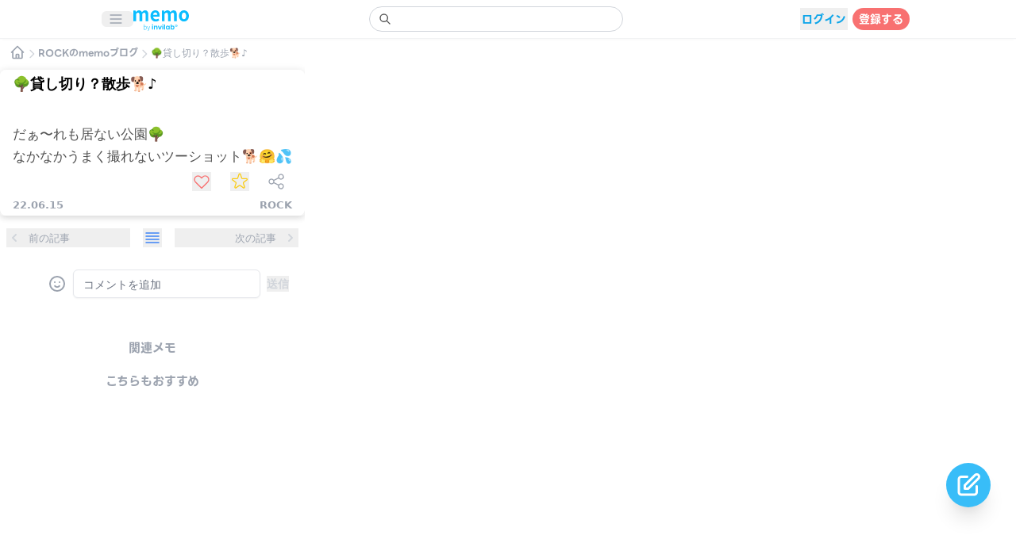

--- FILE ---
content_type: text/html; charset=utf-8
request_url: https://memo.invilab.jp/post/eda81440-0421-4f6f-b79a-21482630b67f
body_size: 8156
content:
<!DOCTYPE html><html lang="ja" class="overflow-hidden overscroll-none"><head><meta charSet="utf-8"/><meta name="viewport" content="width=device-width, initial-scale=1, minimum-scale=1, maximum-scale=1, viewport-fit=cover, user-scalable=no"/><link rel="preload" as="font" href="/_next/static/media/95bd977bc6ad8839-s.p.woff2" crossorigin="" type="font/woff2"/><link rel="stylesheet" href="/_next/static/css/93ea9fff24db2996.css" data-precedence="next"/><link rel="stylesheet" href="/_next/static/css/05d4f1bde47b36d4.css" data-precedence="next"/><link rel="preload" href="/_next/static/chunks/webpack-174e0cc827b8357d.js" as="script" fetchPriority="low"/><script src="/_next/static/chunks/fd9d1056-c2192cbfb32e6c10.js" async=""></script><script src="/_next/static/chunks/596-66d4b69d748e0504.js" async=""></script><script src="/_next/static/chunks/main-app-c660f48381a80999.js" async=""></script><link rel="preload" as="script" href="https://www.googletagmanager.com/gtag/js?id=G-H791ZF0YBS"/><title>🌳貸し切り？散歩🐕♪</title><meta name="description" content="だぁ〜れも居ない公園🌳
なかなかうまく撮れないツーショット🐕🤗💦"/><meta name="application-name" content="memo"/><link rel="manifest" href="/manifest.json"/><meta name="theme-color" content="#7CC7E9"/><meta name="format-detection" content="telephone=no"/><meta name="apple-mobile-web-app-capable" content="yes"/><meta name="apple-mobile-web-app-title" content="memo"/><meta name="apple-mobile-web-app-status-bar-style" content="default"/><meta property="og:title" content="🌳貸し切り？散歩🐕♪"/><meta property="og:description" content="だぁ〜れも居ない公園🌳
なかなかうまく撮れないツーショット🐕🤗💦"/><meta property="og:site_name" content="memoブログ"/><meta property="og:image" content="https://memo-n7koijcjm-invilab.vercel.app/img/73490d4f-6c7e-43e0-8dda-5e310e4dc11e"/><meta property="og:type" content="article"/><meta name="twitter:card" content="summary_large_image"/><meta name="twitter:title" content="🌳貸し切り？散歩🐕♪"/><meta name="twitter:description" content="だぁ〜れも居ない公園🌳
なかなかうまく撮れないツーショット🐕🤗💦"/><meta name="twitter:image" content="https://memo-n7koijcjm-invilab.vercel.app/img/73490d4f-6c7e-43e0-8dda-5e310e4dc11e"/><link rel="icon" href="/favicon-32x32.png" sizes="32x32"/><link rel="icon" href="/favicon-16x16.png" sizes="16x16"/><link rel="apple-touch-icon" href="/apple-touch-icon.png" sizes="180x180"/><link rel="apple-touch-startup-image" href="splashscreens/iphone5_splash.png" media="(device-width: 320px) and (device-height: 568px) and (-webkit-device-pixel-ratio: 2)"/><link rel="apple-touch-startup-image" href="splashscreens/iphone6_splash.png" media="(device-width: 375px) and (device-height: 667px) and (-webkit-device-pixel-ratio: 2)"/><link rel="apple-touch-startup-image" href="splashscreens/iphoneplus_splash.png" media="(device-width: 621px) and (device-height: 1104px) and (-webkit-device-pixel-ratio: 3)"/><link rel="apple-touch-startup-image" href="splashscreens/iphonex_splash.png" media="(device-width: 375px) and (device-height: 812px) and (-webkit-device-pixel-ratio: 3)"/><link rel="apple-touch-startup-image" href="ssplashscreens/iphonexr_splash.png" media="(device-width: 414px) and (device-height: 896px) and (-webkit-device-pixel-ratio: 2)"/><link rel="apple-touch-startup-image" href="splashscreens/iphonexsmax_splash.png" media="(device-width: 414px) and (device-height: 896px) and (-webkit-device-pixel-ratio: 3)"/><link rel="apple-touch-startup-image" href="splashscreens/ipad_splash.png" media="(device-width: 768px) and (device-height: 1024px) and (-webkit-device-pixel-ratio: 2)"/><link rel="apple-touch-startup-image" href="splashscreens/ipadpro1_splash.png" media="(device-width: 834px) and (device-height: 1112px) and (-webkit-device-pixel-ratio: 2)"/><link rel="apple-touch-startup-image" href="splashscreens/ipadpro3_splash.png" media="(device-width: 834px) and (device-height: 1194px) and (-webkit-device-pixel-ratio: 2)"/><link rel="apple-touch-startup-image" href="splashscreens/ipadpro2_splash.png" media="(device-width: 1024px) and (device-height: 1366px) and (-webkit-device-pixel-ratio: 2)"/><meta name="next-size-adjust"/><script src="/_next/static/chunks/polyfills-78c92fac7aa8fdd8.js" noModule=""></script></head><body class="overflow-hidden dark:text-white dark:bg-dark"><div class="dark:text-white dark:bg-dark"><div class=" bg-white dark:bg-dark fixed top-0 inset-x-0 border-b border-gray-300 border-opacity-30 shadow-navi" style="z-index:21"><div class="px-1 py-2 flex justify-center"><div class="flex items-center justify-between max-w-5xl w-full"><div class="flex-shrink-0 flex pr-1"><div class="flex-shrink-0 flex items-center "><button type="button" class="rounded-md pl-2 pr-3 inline-flex items-center justify-center "><svg xmlns="http://www.w3.org/2000/svg" fill="none" viewBox="0 0 24 24" stroke-width="2" stroke="currentColor" aria-hidden="true" class="block h-5 w-5 text-[#9ca3af]"><path stroke-linecap="round" stroke-linejoin="round" d="M4 6h16M4 12h16M4 18h16"></path></svg></button></div><a href="/"><div class="mr-2 mt-1"><div class="dark:hidden"><img alt="memo blog by invilab" loading="lazy" width="70" height="60" decoding="async" data-nimg="1" style="color:transparent" src="/logo/memoinvilablogo.svg"/></div><div class="hidden dark:block"><img alt="memo blog by invilab" loading="lazy" width="70" height="60" decoding="async" data-nimg="1" style="color:transparent" src="/logo/memoinvilablogo.svg"/></div></div></a></div><div class=" pr-1 flex-grow flex justify-center"><div class="max-w-xs w-full"><form action="."><label for="search" class="sr-only">Search</label><div class="relative focus-within:text-gray-600"><div class="text-xs pointer-events-none absolute inset-y-0 left-0 pl-3 flex items-center"><svg xmlns="http://www.w3.org/2000/svg" fill="none" viewBox="0 0 24 24" stroke-width="2" stroke="currentColor" aria-hidden="true" class="h-4 w-4 text-monokake-search-icon focus:text-gray-200"><path stroke-linecap="round" stroke-linejoin="round" d="M21 21l-6-6m2-5a7 7 0 11-14 0 7 7 0 0114 0z"></path></svg></div><input id="search" role="search" type="search" autoComplete="off" class=" text-monokake-text block w-full bg-white border border-gray-300 dark:border-[#9ca3af] rounded-full py-[4.8px] pl-10 pr-3 text-sm placeholder-gray-400 focus:outline-none focus:text-gray-900 focus:placeholder-monokake-text focus:ring-1 focus:ring-monokake-primary focus:border-monokake-primary dark:bg-[#222222] dark:text-white" value=""/></div></form></div></div><div class="flex items-center pl-1 pr-1"><div class="w-6"></div></div><div></div></div></div></div><div class=" bg-white dark:bg-dark fixed bottom-0 inset-x-0 z-20"></div><div><div class="fixed top-0 left-0 inset-0 overflow-y-auto dark:bg-dark" style="height:auto;margin-top:-40px"><div class="flex justify-center" style="margin-top:20px"><div style="opacity:1"><svg xmlns="http://www.w3.org/2000/svg" fill="none" viewBox="0 0 24 24" stroke-width="2" stroke="currentColor" aria-hidden="true" class="h-5 w-5 text-gray-300"><path stroke-linecap="round" stroke-linejoin="round" d="M19 14l-7 7m0 0l-7-7m7 7V3"></path></svg></div></div><div class="py-10"><div><div class="flex items-end pt-4 pb-3 mx-3"><a href="/"><div class="cursor-pointer"><svg xmlns="http://www.w3.org/2000/svg" fill="none" viewBox="0 0 24 24" stroke-width="2" stroke="currentColor" aria-hidden="true" class="h-5 w-5 text-gray-400"><path stroke-linecap="round" stroke-linejoin="round" d="M3 12l2-2m0 0l7-7 7 7M5 10v10a1 1 0 001 1h3m10-11l2 2m-2-2v10a1 1 0 01-1 1h-3m-6 0a1 1 0 001-1v-4a1 1 0 011-1h2a1 1 0 011 1v4a1 1 0 001 1m-6 0h6"></path></svg></div></a><svg xmlns="http://www.w3.org/2000/svg" fill="none" viewBox="0 0 24 24" stroke-width="2" stroke="currentColor" aria-hidden="true" class="h-4 w-4 text-gray-300"><path stroke-linecap="round" stroke-linejoin="round" d="M9 5l7 7-7 7"></path></svg><a href="/user/9ebcc80e-2f0a-594a-be0c-3d06b4c4e3f2"><div class="text-gray-400 text-[12px] font-bold __className_fd4133 cursor-pointer whitespace-nowrap">ROCK<!-- -->のmemoブログ</div></a><svg xmlns="http://www.w3.org/2000/svg" fill="none" viewBox="0 0 24 24" stroke-width="2" stroke="currentColor" aria-hidden="true" class="h-4 w-4 text-gray-300"><path stroke-linecap="round" stroke-linejoin="round" d="M9 5l7 7-7 7"></path></svg><div class="text-gray-400 text-[12px] truncate">🌳貸し切り？散歩🐕♪</div></div><div class="relative flex items-center justify-center"><div class="relative max-w-md w-full"><div class="relative rounded-lg shadow-card" style="z-index:4"><div class=" bg-white dark:bg-[#222222] rounded-lg"><div class="py-1 flex justify-center"><div class="w-full mx-1"><div><h1 class="text-[18px] px-3 font-bold">🌳貸し切り？散歩🐕♪</h1></div></div></div><div class="h-4"></div><div class="mt-4 mx-4"><div class="text-[17px]  whitespace-pre-wrap leading-7 text-[#525252] dark:text-[#d4d4d4] text-ellipsis overflow-clip"></div></div><div class="mt-1 mx-6 flex justify-end items-center"><div class=""><div class="flex items-center"><div class="cursor-pointer w-7 h-7 flex justify-center items-center"><button type="button"><svg xmlns="http://www.w3.org/2000/svg" fill="none" viewBox="0 0 24 24" stroke-width="2" stroke="currentColor" aria-hidden="true" class="w-6 h-6 text-memo-good-off heroicon-stroke-w-heart"><path stroke-linecap="round" stroke-linejoin="round" d="M4.318 6.318a4.5 4.5 0 000 6.364L12 20.364l7.682-7.682a4.5 4.5 0 00-6.364-6.364L12 7.636l-1.318-1.318a4.5 4.5 0 00-6.364 0z"></path></svg></button></div></div></div><div class="ml-5"><div class="w-7 h-7 cursor-pointer flex justify-center items-center"><button type="button"><svg xmlns="http://www.w3.org/2000/svg" fill="none" viewBox="0 0 24 24" stroke-width="2" stroke="currentColor" aria-hidden="true" class="w-6 h-6 text-memo-favorite-off heroicon-stroke-w-star"><path stroke-linecap="round" stroke-linejoin="round" d="M11.049 2.927c.3-.921 1.603-.921 1.902 0l1.519 4.674a1 1 0 00.95.69h4.915c.969 0 1.371 1.24.588 1.81l-3.976 2.888a1 1 0 00-.363 1.118l1.518 4.674c.3.922-.755 1.688-1.538 1.118l-3.976-2.888a1 1 0 00-1.176 0l-3.976 2.888c-.783.57-1.838-.197-1.538-1.118l1.518-4.674a1 1 0 00-.363-1.118l-3.976-2.888c-.784-.57-.38-1.81.588-1.81h4.914a1 1 0 00.951-.69l1.519-4.674z"></path></svg></button></div></div><div class="ml-5 cursor-pointer"><svg xmlns="http://www.w3.org/2000/svg" fill="none" viewBox="0 0 24 24" stroke-width="2" stroke="currentColor" aria-hidden="true" class="w-6 h-6 text-gray-400 heroicon-stroke-w-share"><path stroke-linecap="round" stroke-linejoin="round" d="M8.684 13.342C8.886 12.938 9 12.482 9 12c0-.482-.114-.938-.316-1.342m0 2.684a3 3 0 110-2.684m0 2.684l6.632 3.316m-6.632-6l6.632-3.316m0 0a3 3 0 105.367-2.684 3 3 0 00-5.367 2.684zm0 9.316a3 3 0 105.368 2.684 3 3 0 00-5.368-2.684z"></path></svg></div></div><div class="pb-1 pt-1.5 px-4 text-[#9ca3af]"><div class=" flex justify-between items-end text-[13px]"><div class="font-bold flex items-end"><div class="pr-2">22.06.15</div><div class="-mb-1"></div></div><div class="whitespace-nowrap font-bold flex items-center"><div class="flex items-center"><span>ROCK</span></div></div></div></div></div></div><div class="relative pt-1 -mt-1 bg-white dark:bg-[#222222] shadow-card rounded-b-lg" style="z-index:3;padding-bottom:0px"></div><div class="flex justify-between mt-2 py-2 mx-2 bg-white dark:bg-[#222222] rounded-lg text-[13px]"><button class="flex whitespace-nowrap items-center"><div><svg xmlns="http://www.w3.org/2000/svg" viewBox="0 0 20 20" fill="currentColor" aria-hidden="true" class="h-5 w-5 text-gray-300"><path fill-rule="evenodd" d="M12.707 5.293a1 1 0 010 1.414L9.414 10l3.293 3.293a1 1 0 01-1.414 1.414l-4-4a1 1 0 010-1.414l4-4a1 1 0 011.414 0z" clip-rule="evenodd"></path></svg></div><div class="ml-2"><div class="text-left text-[#9CA3AF]">前の記事</div><div class="text-left"><div class="w-32 truncate font-bold text-[#3B82F6] text-[15px]"></div></div></div></button><button><div class="flex justify-center"><svg xmlns="http://www.w3.org/2000/svg" fill="none" viewBox="0 0 24 24" stroke-width="2" stroke="currentColor" aria-hidden="true" class="h-6 w-6 heroicon-stroke-w-view-list text-[#3B82F6]"><path stroke-linecap="round" stroke-linejoin="round" d="M4 6h16M4 10h16M4 14h16M4 18h16"></path></svg></div></button><button class="flex whitespace-nowrap items-center"><div class="mr-2"><div class="text-right text-[#9CA3AF]">次の記事</div><div class="text-right"><div class="w-32 truncate font-bold text-[#3B82F6] text-[15px]"></div></div></div><div><svg xmlns="http://www.w3.org/2000/svg" viewBox="0 0 20 20" fill="currentColor" aria-hidden="true" class="h-5 w-5 text-gray-300"><path fill-rule="evenodd" d="M7.293 14.707a1 1 0 010-1.414L10.586 10 7.293 6.707a1 1 0 011.414-1.414l4 4a1 1 0 010 1.414l-4 4a1 1 0 01-1.414 0z" clip-rule="evenodd"></path></svg></div></button></div><div><div class="mt-2 pt-3 pb-1 px-5 bg-white dark:bg-[#222222] rounded-lg"><div><div class="flex justify-between space-x-2 items-center"><div class="w-7 h-7 cursor-pointer"><div class="w-7 h-7 rounded-full overflow-hidden relative"></div></div><div class="pl-1 relative cursor-pointer"><svg xmlns="http://www.w3.org/2000/svg" fill="none" viewBox="0 0 24 24" stroke-width="2" stroke="currentColor" aria-hidden="true" class="h-6 w-6 text-gray-400 dark:text-gray-300"><path stroke-linecap="round" stroke-linejoin="round" d="M14.828 14.828a4 4 0 01-5.656 0M9 10h.01M15 10h.01M21 12a9 9 0 11-18 0 9 9 0 0118 0z"></path></svg></div><div class="w-full"><div class="flex justify-between"><div class="relative w-full"><textarea rows="1" maxLength="150" autoComplete="off" id="eda81440-0421-4f6f-b79a-21482630b67f-add-comment" placeholder="コメントを追加" class="text-[13px] overflow-hidden block w-full shadow-sm focus:ring-monokake-primary  focus:border-monokake-primary  rounded-md sm:max-xs text-sm border-gray-200 text-monokake-text resize-none dark:bg-[#222222] dark:text-white"></textarea></div></div></div><span class="text-gray-300 text-sm font-bold whitespace-nowrap"><div class="flex items-end"><button>送信</button></div></span></div><div class="mt-9 px-3 space-y-2"></div></div></div></div></div></div><div class="flex justify-center"><div class="max-w-md w-full mt-1 bg-white dark:bg-[#222222] p-2 rounded-lg space-y-1"><h3 class="font-bold __className_fd4133 text-gray-400 text-center text-[15px] ">関連メモ</h3></div></div><div class="flex justify-center"><div class="max-w-md w-full mt-1 bg-white dark:bg-[#222222] p-2 rounded-lg space-y-1"><h3 class="font-bold __className_fd4133 text-gray-400 text-center text-[15px] ">こちらもおすすめ</h3></div></div></div></div></div></div><div></div><div></div><div></div><div></div><div></div><div></div></div><link rel="stylesheet" href="https://fonts.googleapis.com/css2?family=Material+Symbols+Outlined:opsz,wght,FILL,GRAD@20..48,100..700,0..1,-50..200"/><script src="/_next/static/chunks/webpack-174e0cc827b8357d.js" async=""></script><script>(self.__next_f=self.__next_f||[]).push([0])</script><script>self.__next_f.push([1,"1:HL[\"/_next/static/css/93ea9fff24db2996.css\",{\"as\":\"style\"}]\n0:\"$L2\"\n"])</script><script>self.__next_f.push([1,"3:HL[\"/_next/static/media/95bd977bc6ad8839-s.p.woff2\",{\"as\":\"font\",\"type\":\"font/woff2\"}]\n4:HL[\"/_next/static/css/05d4f1bde47b36d4.css\",{\"as\":\"style\"}]\n"])</script><script>self.__next_f.push([1,"5:I{\"id\":57948,\"chunks\":[\"2272:static/chunks/webpack-174e0cc827b8357d.js\",\"2971:static/chunks/fd9d1056-c2192cbfb32e6c10.js\",\"596:static/chunks/596-66d4b69d748e0504.js\"],\"name\":\"default\",\"async\":false}\n7:I{\"id\":56628,\"chunks\":[\"2272:static/chunks/webpack-174e0cc827b8357d.js\",\"2971:static/chunks/fd9d1056-c2192cbfb32e6c10.js\",\"596:static/chunks/596-66d4b69d748e0504.js\"],\"name\":\"\",\"async\":false}\n8:I{\"id\":47767,\"chunks\":[\"2272:static/chunks/webpack-174e0cc827b8357d.js\",\"2971:static/chunks/fd9d1056-c2192cbfb32e6c"])</script><script>self.__next_f.push([1,"10.js\",\"596:static/chunks/596-66d4b69d748e0504.js\"],\"name\":\"default\",\"async\":false}\n9:I{\"id\":57920,\"chunks\":[\"2272:static/chunks/webpack-174e0cc827b8357d.js\",\"2971:static/chunks/fd9d1056-c2192cbfb32e6c10.js\",\"596:static/chunks/596-66d4b69d748e0504.js\"],\"name\":\"default\",\"async\":false}\n"])</script><script>self.__next_f.push([1,"a:I{\"id\":46685,\"chunks\":[\"6685:static/chunks/6685-54b89e3530b869ac.js\",\"397:static/chunks/397-af75a49aea7657fc.js\",\"6337:static/chunks/6337-79750bd4ec2ea972.js\",\"5146:static/chunks/5146-67ba231dbc45dd1e.js\",\"2452:static/chunks/2452-ca88239d13763856.js\",\"4888:static/chunks/4888-9cd50cb6d3e94c92.js\",\"3026:static/chunks/3026-1ed131f4460ca523.js\",\"9263:static/chunks/9263-a549f2c646e88684.js\",\"3429:static/chunks/3429-ca2e27b92f06acaf.js\",\"3275:static/chunks/3275-454172d1f7797363.js\",\"5915:static/chunks/5915-15525b5f75594066.js\",\"3573:static/chunks/3573-9474f2f392e3f989.js\",\"6948:static/chunks/6948-6cb26304115607da.js\",\"3881:static/chunks/app/(mainpages)/post/[id]/page-fb7e9a9a930d0c37.js\"],\"name\":\"\",\"async\":false}\n"])</script><script>self.__next_f.push([1,"b:I{\"id\":63222,\"chunks\":[\"6685:static/chunks/6685-54b89e3530b869ac.js\",\"5146:static/chunks/5146-67ba231dbc45dd1e.js\",\"3222:static/chunks/3222-9d360752b0845405.js\",\"99:static/chunks/app/(subpages)/layout-d9c26fb443ae321d.js\"],\"name\":\"Image\",\"async\":false}\n"])</script><script>self.__next_f.push([1,"c:I{\"id\":28658,\"chunks\":[\"6685:static/chunks/6685-54b89e3530b869ac.js\",\"397:static/chunks/397-af75a49aea7657fc.js\",\"6337:static/chunks/6337-79750bd4ec2ea972.js\",\"5146:static/chunks/5146-67ba231dbc45dd1e.js\",\"2452:static/chunks/2452-ca88239d13763856.js\",\"4888:static/chunks/4888-9cd50cb6d3e94c92.js\",\"3026:static/chunks/3026-1ed131f4460ca523.js\",\"9263:static/chunks/9263-a549f2c646e88684.js\",\"3222:static/chunks/3222-9d360752b0845405.js\",\"3015:static/chunks/3015-2ecc801d24e4f845.js\",\"5001:static/chunks/5001-3648830e9fda7871.js\",\"3429:static/chunks/3429-ca2e27b92f06acaf.js\",\"3275:static/chunks/3275-454172d1f7797363.js\",\"5915:static/chunks/5915-15525b5f75594066.js\",\"3573:static/chunks/3573-9474f2f392e3f989.js\",\"6948:static/chunks/6948-6cb26304115607da.js\",\"1415:static/chunks/1415-3c4a22db39cfb7db.js\",\"4887:static/chunks/4887-4046eca0e146e25d.js\",\"7045:static/chunks/7045-ac32fedc4b9c6858.js\",\"6478:static/chunks/6478-c43810fa31f3304e.js\",\"6102:static/chunks/app/(mainpages)/layout-0ed408f7f7fc00a2.js\"],\"name\":\"\",\"async\":false}\n"])</script><script>self.__next_f.push([1,"d:I{\"id\":47144,\"chunks\":[\"5146:static/chunks/5146-67ba231dbc45dd1e.js\",\"4361:static/chunks/app/(mainpages)/post/layout-b69aed70438b29fc.js\"],\"name\":\"\",\"async\":false}\n10:I{\"id\":83015,\"chunks\":[\"3015:static/chunks/3015-2ecc801d24e4f845.js\",\"3185:static/chunks/app/layout-5413230199fe9a08.js\"],\"name\":\"\",\"async\":false}\n"])</script><script>self.__next_f.push([1,"2:[[[\"$\",\"link\",\"0\",{\"rel\":\"stylesheet\",\"href\":\"/_next/static/css/93ea9fff24db2996.css\",\"precedence\":\"next\"}]],[\"$\",\"$L5\",null,{\"buildId\":\"Wg9YW3fnVANWZYmT3i5qB\",\"assetPrefix\":\"\",\"initialCanonicalUrl\":\"/post/eda81440-0421-4f6f-b79a-21482630b67f\",\"initialTree\":[\"\",{\"children\":[\"(mainpages)\",{\"children\":[\"post\",{\"children\":[[\"id\",\"eda81440-0421-4f6f-b79a-21482630b67f\",\"d\"],{\"children\":[\"__PAGE__\",{}]}]}]}]},\"$undefined\",\"$undefined\",true],\"initialHead\":[false,\"$L6\"],\"globalErrorComponent\":\"$7\",\"children\":[null,[\"$\",\"html\",null,{\"lang\":\"ja\",\"className\":\"overflow-hidden overscroll-none\",\"children\":[\"$\",\"body\",null,{\"className\":\"overflow-hidden dark:text-white dark:bg-dark\",\"children\":[[\"$\",\"$L8\",null,{\"parallelRouterKey\":\"children\",\"segmentPath\":[\"children\"],\"loading\":\"$undefined\",\"loadingStyles\":\"$undefined\",\"hasLoading\":false,\"error\":\"$undefined\",\"errorStyles\":\"$undefined\",\"template\":[\"$\",\"$L9\",null,{}],\"templateStyles\":\"$undefined\",\"notFound\":[\"$\",\"div\",null,{\"className\":\"mt-6\",\"children\":[[\"$\",\"div\",null,{\"className\":\"flex justify-center\",\"children\":[\"$\",\"$La\",null,{\"href\":\"/\",\"passHref\":true,\"children\":[\"$\",\"div\",null,{\"className\":\"w-28\",\"children\":[\"$\",\"$Lb\",null,{\"width\":70,\"height\":60,\"src\":\"/logo/memoinvilablogo.svg\",\"alt\":\"memo blog by invilab\"}]}]}]}],[\"$\",\"div\",null,{\"className\":\"mt-6 flex justify-center\",\"children\":\"404  ページがありません\"}]]}],\"notFoundStyles\":[],\"childProp\":{\"current\":[null,[\"$\",\"$Lc\",null,{\"children\":[\"$\",\"$L8\",null,{\"parallelRouterKey\":\"children\",\"segmentPath\":[\"children\",\"(mainpages)\",\"children\"],\"loading\":\"$undefined\",\"loadingStyles\":\"$undefined\",\"hasLoading\":false,\"error\":\"$undefined\",\"errorStyles\":\"$undefined\",\"template\":[\"$\",\"$L9\",null,{}],\"templateStyles\":\"$undefined\",\"notFound\":[[\"$\",\"title\",null,{\"children\":\"404: This page could not be found.\"}],[\"$\",\"div\",null,{\"style\":{\"fontFamily\":\"system-ui,\\\"Segoe UI\\\",Roboto,Helvetica,Arial,sans-serif,\\\"Apple Color Emoji\\\",\\\"Segoe UI Emoji\\\"\",\"height\":\"100vh\",\"textAlign\":\"center\",\"display\":\"flex\",\"flexDirection\":\"column\",\"alignItems\":\"center\",\"justifyContent\":\"center\"},\"children\":[\"$\",\"div\",null,{\"children\":[[\"$\",\"style\",null,{\"dangerouslySetInnerHTML\":{\"__html\":\"body{color:#000;background:#fff;margin:0}.next-error-h1{border-right:1px solid rgba(0,0,0,.3)}@media (prefers-color-scheme:dark){body{color:#fff;background:#000}.next-error-h1{border-right:1px solid rgba(255,255,255,.3)}}\"}}],[\"$\",\"h1\",null,{\"className\":\"next-error-h1\",\"style\":{\"display\":\"inline-block\",\"margin\":\"0 20px 0 0\",\"padding\":\"0 23px 0 0\",\"fontSize\":24,\"fontWeight\":500,\"verticalAlign\":\"top\",\"lineHeight\":\"49px\"},\"children\":\"404\"}],[\"$\",\"div\",null,{\"style\":{\"display\":\"inline-block\"},\"children\":[\"$\",\"h2\",null,{\"style\":{\"fontSize\":14,\"fontWeight\":400,\"lineHeight\":\"49px\",\"margin\":0},\"children\":\"This page could not be found.\"}]}]]}]}]],\"notFoundStyles\":[],\"childProp\":{\"current\":[null,[\"$\",\"$Ld\",null,{\"children\":[\"$\",\"$L8\",null,{\"parallelRouterKey\":\"children\",\"segmentPath\":[\"children\",\"(mainpages)\",\"children\",\"post\",\"children\"],\"loading\":\"$undefined\",\"loadingStyles\":\"$undefined\",\"hasLoading\":false,\"error\":\"$undefined\",\"errorStyles\":\"$undefined\",\"template\":[\"$\",\"$L9\",null,{}],\"templateStyles\":\"$undefined\",\"notFound\":\"$undefined\",\"notFoundStyles\":\"$undefined\",\"childProp\":{\"current\":[\"$\",\"$L8\",null,{\"parallelRouterKey\":\"children\",\"segmentPath\":[\"children\",\"(mainpages)\",\"children\",\"post\",\"children\",[\"id\",\"eda81440-0421-4f6f-b79a-21482630b67f\",\"d\"],\"children\"],\"loading\":\"$undefined\",\"loadingStyles\":\"$undefined\",\"hasLoading\":false,\"error\":\"$undefined\",\"errorStyles\":\"$undefined\",\"template\":[\"$\",\"$L9\",null,{}],\"templateStyles\":\"$undefined\",\"notFound\":\"$undefined\",\"notFoundStyles\":\"$undefined\",\"childProp\":{\"current\":[\"$Le\",\"$Lf\",null],\"segment\":\"__PAGE__\"},\"styles\":[]}],\"segment\":[\"id\",\"eda81440-0421-4f6f-b79a-21482630b67f\",\"d\"]},\"styles\":[]}]}],null],\"segment\":\"post\"},\"styles\":[]}],\"params\":{}}],null],\"segment\":\"(mainpages)\"},\"styles\":[[\"$\",\"link\",\"0\",{\"rel\":\"stylesheet\",\"href\":\"/_next/static/css/05d4f1bde47b36d4.css\",\"precedence\":\"next\"}]]}],[\"$\",\"link\",null,{\"rel\":\"stylesheet\",\"href\":\"https://fonts.googleapis.com/css2?family=Material+Symbols+Outlined:opsz,wght,FILL,GRAD@20..48,100..700,0..1,-50..200\"}],[\"$\",\"$L10\",null,{\"id\":\"theme\",\"dangerouslySetInnerHTML\":{\"__html\":\"\\n              if (localStorage.theme === 'dark' || (!('theme' in localStorage) \u0026\u0026 window.matchMedia('(prefers-color-scheme: dark)').matches)) {\\n                document.documentElement.classList.add('dark');\\n              } else {\\n                document.documentElement.classList.remove('dark');\\n              }\\n            \"}}],[\"$\",\"$L10\",null,{\"id\":\"unknown\",\"dangerouslySetInnerHTML\":{\"__html\":\"\\n              var _cmktid=\\\"ADD55002\\\";\\n              (function () {var _cmktr=\\\"r\\\"+(new Date().getTime()*Math.random()*9);var _cmktjs = document.createElement(\\\"script\\\");var s = document.getElementsByTagName(\\\"script\\\")[0];_cmktjs.async = true;_cmktjs.src = \\\"//cmkt.jp/req/i.js?r=\\\"+_cmktr;s.parentNode.insertBefore(_cmktjs, s);}());  \\n            \"}}],[\"$\",\"$L10\",null,{\"id\":\"google-gtag\",\"strategy\":\"afterInteractive\",\"src\":\"https://www.googletagmanager.com/gtag/js?id=G-H791ZF0YBS\"}],[\"$\",\"$L10\",null,{\"id\":\"google-gtag-inline\",\"strategy\":\"afterInteractive\",\"dangerouslySetInnerHTML\":{\"__html\":\"\\n              window.dataLayer = window.dataLayer || [];\\n              function gtag(){dataLayer.push(arguments);}\\n              gtag('js', new Date());    \\n              gtag('config', 'G-H791ZF0YBS');      \\n            \"}}]]}]}],null]}]]\n"])</script><script>self.__next_f.push([1,"6:[[\"$\",\"meta\",\"0\",{\"charSet\":\"utf-8\"}],[\"$\",\"title\",\"1\",{\"children\":\"🌳貸し切り？散歩🐕♪\"}],[\"$\",\"meta\",\"2\",{\"name\":\"description\",\"content\":\"だぁ〜れも居ない公園🌳\\nなかなかうまく撮れないツーショット🐕🤗💦\"}],[\"$\",\"meta\",\"3\",{\"name\":\"application-name\",\"content\":\"memo\"}],[\"$\",\"link\",\"4\",{\"rel\":\"manifest\",\"href\":\"/manifest.json\"}],[\"$\",\"meta\",\"5\",{\"name\":\"theme-color\",\"content\":\"#7CC7E9\"}],[\"$\",\"meta\",\"6\",{\"name\":\"viewport\",\"content\":\"width=device-width, initial-scale=1, minimum-scale=1, maximum-scale=1, viewport-fit=cover, user-scalable=no\"}],[\"$\",\"meta\",\"7\",{\"name\":\"format-detection\",\"content\":\"telephone=no\"}],[\"$\",\"meta\",\"8\",{\"name\":\"apple-mobile-web-app-capable\",\"content\":\"yes\"}],[\"$\",\"meta\",\"9\",{\"name\":\"apple-mobile-web-app-title\",\"content\":\"memo\"}],[\"$\",\"meta\",\"10\",{\"name\":\"apple-mobile-web-app-status-bar-style\",\"content\":\"default\"}],[\"$\",\"meta\",\"11\",{\"property\":\"og:title\",\"content\":\"🌳貸し切り？散歩🐕♪\"}],[\"$\",\"meta\",\"12\",{\"property\":\"og:description\",\"content\":\"だぁ〜れも居ない公園🌳\\nなかなかうまく撮れないツーショット🐕🤗💦\"}],[\"$\",\"meta\",\"13\",{\"property\":\"og:site_name\",\"content\":\"memoブログ\"}],[\"$\",\"meta\",\"14\",{\"property\":\"og:image\",\"content\":\"https://memo-n7koijcjm-invilab.vercel.app/img/73490d4f-6c7e-43e0-8dda-5e310e4dc11e\"}],[\"$\",\"meta\",\"15\",{\"property\":\"og:type\",\"content\":\"article\"}],[\"$\",\"meta\",\"16\",{\"name\":\"twitter:card\",\"content\":\"summary_large_image\"}],[\"$\",\"meta\",\"17\",{\"name\":\"twitter:title\",\"content\":\"🌳貸し切り？散歩🐕♪\"}],[\"$\",\"meta\",\"18\",{\"name\":\"twitter:description\",\"content\":\"だぁ〜れも居ない公園🌳\\nなかなかうまく撮れないツーショット🐕🤗💦\"}],[\"$\",\"meta\",\"19\",{\"name\":\"twitter:image\",\"content\":\"https://memo-n7koijcjm-invilab.vercel.app/img/73490d4f-6c7e-43e0-8dda-5e310e4dc11e\"}],[\"$\",\"link\",\"20\",{\"rel\":\"icon\",\"href\":\"/favicon-32x32.png\",\"sizes\":\"32x32\"}],[\"$\",\"link\",\"21\",{\"rel\":\"icon\",\"href\":\"/favicon-16x16.png\",\"sizes\":\"16x16\"}],[\"$\",\"link\",\"22\",{\"rel\":\"apple-touch-icon\",\"href\":\"/apple-touch-icon.png\",\"sizes\":\"180x180\"}],[\"$\",\"link\",\"23\",{\"rel\":\"apple-touch-startup-image\",\"href\":\"splashscreens/iphone5_splash.png\",\"media\":\"(device-width: 320px) and (device-height: 568px) and (-webkit-device-pixel-ratio: 2)\"}],[\"$\",\"link\",\"24\",{\"rel\":\"apple-touch-startup-image\",\"href\":\"splashscreens/iphone6_splash.png\",\"media\":\"(device-width: 375px) and (device-height: 667px) and (-webkit-device-pixel-ratio: 2)\"}],[\"$\",\"link\",\"25\",{\"rel\":\"apple-touch-startup-image\",\"href\":\"splashscreens/iphoneplus_splash.png\",\"media\":\"(device-width: 621px) and (device-height: 1104px) and (-webkit-device-pixel-ratio: 3)\"}],[\"$\",\"link\",\"26\",{\"rel\":\"apple-touch-startup-image\",\"href\":\"splashscreens/iphonex_splash.png\",\"media\":\"(device-width: 375px) and (device-height: 812px) and (-webkit-device-pixel-ratio: 3)\"}],[\"$\",\"link\",\"27\",{\"rel\":\"apple-touch-startup-image\",\"href\":\"ssplashscreens/iphonexr_splash.png\",\"media\":\"(device-width: 414px) and (device-height: 896px) and (-webkit-device-pixel-ratio: 2)\"}],[\"$\",\"link\",\"28\",{\"rel\":\"apple-touch-startup-image\",\"href\":\"splashscreens/iphonexsmax_splash.png\",\"media\":\"(device-width: 414px) and (device-height: 896px) and (-webkit-device-pixel-ratio: 3)\"}],[\"$\",\"link\",\"29\",{\"rel\":\"apple-touch-startup-image\",\"href\":\"splashscreens/ipad_splash.png\",\"media\":\"(device-width: 768px) and (device-height: 1024px) and (-webkit-device-pixel-ratio: 2)\"}],[\"$\",\"link\",\"30\",{\"rel\":\"apple-touch-startup-image\",\"href\":\"splashscreens/ipadpro1_splash.png\",\"media\":\"(device-width: 834px) and (device-height: 1112px) and (-webkit-device-pixel-ratio: 2)\"}],[\"$\",\"link\",\"31\",{\"rel\":\"apple-touch-startup-image\",\"href\":\"splashscreens/ipadpro3_splash.png\",\"media\":\"(device-width: 834px) and (device-height: 1194px) and (-webkit-device-pixel-ratio: 2)\"}],[\"$\",\"link\",\"32\",{\"rel\":\"apple-touch-startup-image\",\"href\":\"splashscreens/ipadpro2_splash.png\",\"media\":\"(device-width: 1024px) and (device-height: 1366px) and (-webkit-device-pixel-ratio: 2)\"}],[\"$\",\"meta\",\"33\",{\"name\":\"next-size-adjust\"}]]\n"])</script><script>self.__next_f.push([1,"e:null\n"])</script><script>self.__next_f.push([1,"11:I{\"id\":24074,\"chunks\":[\"6685:static/chunks/6685-54b89e3530b869ac.js\",\"397:static/chunks/397-af75a49aea7657fc.js\",\"6337:static/chunks/6337-79750bd4ec2ea972.js\",\"5146:static/chunks/5146-67ba231dbc45dd1e.js\",\"2452:static/chunks/2452-ca88239d13763856.js\",\"4888:static/chunks/4888-9cd50cb6d3e94c92.js\",\"3026:static/chunks/3026-1ed131f4460ca523.js\",\"9263:static/chunks/9263-a549f2c646e88684.js\",\"3429:static/chunks/3429-ca2e27b92f06acaf.js\",\"3275:static/chunks/3275-454172d1f7797363.js\",\"5915:static/chunks/5915-15525b5f75594066.js\",\"3573:static/chunks/3573-9474f2f392e3f989.js\",\"6948:static/chunks/6948-6cb26304115607da.js\",\"3881:static/chunks/app/(mainpages)/post/[id]/page-fb7e9a9a930d0c37.js\"],\"name\":\"\",\"async\":false}\n"])</script><script>self.__next_f.push([1,"12:I{\"id\":55302,\"chunks\":[\"6685:static/chunks/6685-54b89e3530b869ac.js\",\"397:static/chunks/397-af75a49aea7657fc.js\",\"6337:static/chunks/6337-79750bd4ec2ea972.js\",\"5146:static/chunks/5146-67ba231dbc45dd1e.js\",\"2452:static/chunks/2452-ca88239d13763856.js\",\"4888:static/chunks/4888-9cd50cb6d3e94c92.js\",\"3026:static/chunks/3026-1ed131f4460ca523.js\",\"9263:static/chunks/9263-a549f2c646e88684.js\",\"3429:static/chunks/3429-ca2e27b92f06acaf.js\",\"3275:static/chunks/3275-454172d1f7797363.js\",\"5915:static/chunks/5915-15525b5f75594066.js\",\"3573:static/chunks/3573-9474f2f392e3f989.js\",\"6948:static/chunks/6948-6cb26304115607da.js\",\"3881:static/chunks/app/(mainpages)/post/[id]/page-fb7e9a9a930d0c37.js\"],\"name\":\"\",\"async\":false}\n"])</script><script>self.__next_f.push([1,"f:[\"$\",\"div\",null,{\"className\":\"py-10\",\"children\":[\"$\",\"div\",null,{\"children\":[[\"$\",\"div\",null,{\"className\":\"flex items-end pt-4 pb-3 mx-3\",\"children\":[[\"$\",\"$La\",null,{\"href\":\"/\",\"children\":[\"$\",\"div\",null,{\"className\":\"cursor-pointer\",\"children\":[\"$\",\"svg\",null,{\"xmlns\":\"http://www.w3.org/2000/svg\",\"fill\":\"none\",\"viewBox\":\"0 0 24 24\",\"strokeWidth\":2,\"stroke\":\"currentColor\",\"aria-hidden\":\"true\",\"className\":\"h-5 w-5 text-gray-400\",\"children\":[\"$\",\"path\",null,{\"strokeLinecap\":\"round\",\"strokeLinejoin\":\"round\",\"d\":\"M3 12l2-2m0 0l7-7 7 7M5 10v10a1 1 0 001 1h3m10-11l2 2m-2-2v10a1 1 0 01-1 1h-3m-6 0a1 1 0 001-1v-4a1 1 0 011-1h2a1 1 0 011 1v4a1 1 0 001 1m-6 0h6\"}]}]}]}],[\"$\",\"svg\",null,{\"xmlns\":\"http://www.w3.org/2000/svg\",\"fill\":\"none\",\"viewBox\":\"0 0 24 24\",\"strokeWidth\":2,\"stroke\":\"currentColor\",\"aria-hidden\":\"true\",\"className\":\"h-4 w-4 text-gray-300\",\"children\":[\"$\",\"path\",null,{\"strokeLinecap\":\"round\",\"strokeLinejoin\":\"round\",\"d\":\"M9 5l7 7-7 7\"}]}],[\"$\",\"$La\",null,{\"href\":\"/user/9ebcc80e-2f0a-594a-be0c-3d06b4c4e3f2\",\"children\":[\"$\",\"div\",null,{\"className\":\"text-gray-400 text-[12px] font-bold __className_fd4133 cursor-pointer whitespace-nowrap\",\"children\":[\"ROCK\",\"のmemoブログ\"]}]}],[\"$\",\"svg\",null,{\"xmlns\":\"http://www.w3.org/2000/svg\",\"fill\":\"none\",\"viewBox\":\"0 0 24 24\",\"strokeWidth\":2,\"stroke\":\"currentColor\",\"aria-hidden\":\"true\",\"className\":\"h-4 w-4 text-gray-300\",\"children\":[\"$\",\"path\",null,{\"strokeLinecap\":\"round\",\"strokeLinejoin\":\"round\",\"d\":\"M9 5l7 7-7 7\"}]}],[\"$\",\"div\",null,{\"className\":\"text-gray-400 text-[12px] truncate\",\"children\":\"🌳貸し切り？散歩🐕♪\"}]]}],[\"$\",\"$L11\",null,{\"matchItem\":{\"id\":\"eda81440-0421-4f6f-b79a-21482630b67f\",\"comment\":\"だぁ〜れも居ない公園🌳\\nなかなかうまく撮れないツーショット🐕🤗💦\",\"owner\":\"64586a37-9edb-449c-b05a-63492b9e7ba0\",\"template\":\"Simple\",\"sentenceText\":null,\"userID\":\"64586a37-9edb-449c-b05a-63492b9e7ba0\",\"good\":14,\"type\":\"OPEN\",\"moodTag\":null,\"isHideComments\":null,\"isPickuped\":null,\"createdAt\":\"2022-06-15T15:02:36.477Z\",\"updatedAt\":\"2022-07-12T08:00:38.988Z\",\"user\":{\"user\":\"64586a37-9edb-449c-b05a-63492b9e7ba0\",\"userID\":null,\"username\":\"ROCK\",\"pathID\":\"9ebcc80e-2f0a-594a-be0c-3d06b4c4e3f2\",\"identityId\":\"ap-northeast-1:cf1caab4-e017-4e13-bff7-282bada14bf5\",\"iconKey\":\"icon-0ccb8d79-e637-4a2f-9e7f-63c7f3cc55be.jpeg\",\"backgroundKey\":null,\"message\":null,\"isOfficial\":null,\"badge\":null,\"createdAt\":\"2022-05-22T12:55:15.315Z\",\"updatedAt\":\"2023-02-03T01:31:15.358Z\"},\"products\":{\"items\":[{\"id\":\"8a2bcef3-248a-4b68-9f19-3ba61ff0d623\",\"order\":0,\"productID\":\"cbbabb3c-f67e-447f-9118-e2ef90541fec\",\"matchID\":\"eda81440-0421-4f6f-b79a-21482630b67f\",\"createdAt\":\"2022-06-15T15:02:37.123Z\",\"updatedAt\":\"2022-06-15T15:02:37.123Z\",\"product\":{\"id\":\"cbbabb3c-f67e-447f-9118-e2ef90541fec\",\"name\":\"🌳貸し切り？散歩🐕♪\",\"categoryID\":null,\"createdAt\":\"2022-06-15T15:02:36.956Z\",\"updatedAt\":\"2022-06-15T15:02:36.956Z\"}}],\"nextToken\":null},\"ingredients\":{\"items\":[],\"nextToken\":null},\"blogParts\":{\"items\":[]},\"tags\":{\"items\":[]},\"images\":{\"items\":[{\"id\":\"73490d4f-6c7e-43e0-8dda-5e310e4dc11e\",\"owner\":\"64586a37-9edb-449c-b05a-63492b9e7ba0\",\"identityID\":\"ap-northeast-1:cf1caab4-e017-4e13-bff7-282bada14bf5\",\"type\":\"image/jpeg\",\"order\":0},{\"id\":\"dc6f7a0f-9ffb-4f43-b76e-69942935ce1d\",\"owner\":\"64586a37-9edb-449c-b05a-63492b9e7ba0\",\"identityID\":\"ap-northeast-1:cf1caab4-e017-4e13-bff7-282bada14bf5\",\"type\":\"image/jpeg\",\"order\":1}]},\"categoryID\":\"df85cfe7-9537-44b3-b68a-b5727d03ed0e\",\"category\":{\"id\":\"df85cfe7-9537-44b3-b68a-b5727d03ed0e\",\"type\":\"Category\",\"name\":\"ペット🐶\"}},\"isShowPulse\":true,\"isShowAds\":false,\"isLink\":false}],[\"$\",\"$L12\",null,{\"matchItem\":{\"id\":\"eda81440-0421-4f6f-b79a-21482630b67f\",\"comment\":\"だぁ〜れも居ない公園🌳\\nなかなかうまく撮れないツーショット🐕🤗💦\",\"owner\":\"64586a37-9edb-449c-b05a-63492b9e7ba0\",\"template\":\"Simple\",\"sentenceText\":null,\"userID\":\"64586a37-9edb-449c-b05a-63492b9e7ba0\",\"good\":14,\"type\":\"OPEN\",\"moodTag\":null,\"isHideComments\":null,\"isPickuped\":null,\"createdAt\":\"2022-06-15T15:02:36.477Z\",\"updatedAt\":\"2022-07-12T08:00:38.988Z\",\"user\":{\"user\":\"64586a37-9edb-449c-b05a-63492b9e7ba0\",\"userID\":null,\"username\":\"ROCK\",\"pathID\":\"9ebcc80e-2f0a-594a-be0c-3d06b4c4e3f2\",\"identityId\":\"ap-northeast-1:cf1caab4-e017-4e13-bff7-282bada14bf5\",\"iconKey\":\"icon-0ccb8d79-e637-4a2f-9e7f-63c7f3cc55be.jpeg\",\"backgroundKey\":null,\"message\":null,\"isOfficial\":null,\"badge\":null,\"createdAt\":\"2022-05-22T12:55:15.315Z\",\"updatedAt\":\"2023-02-03T01:31:15.358Z\"},\"products\":{\"items\":[{\"id\":\"8a2bcef3-248a-4b68-9f19-3ba61ff0d623\",\"order\":0,\"productID\":\"cbbabb3c-f67e-447f-9118-e2ef90541fec\",\"matchID\":\"eda81440-0421-4f6f-b79a-21482630b67f\",\"createdAt\":\"2022-06-15T15:02:37.123Z\",\"updatedAt\":\"2022-06-15T15:02:37.123Z\",\"product\":{\"id\":\"cbbabb3c-f67e-447f-9118-e2ef90541fec\",\"name\":\"🌳貸し切り？散歩🐕♪\",\"categoryID\":null,\"createdAt\":\"2022-06-15T15:02:36.956Z\",\"updatedAt\":\"2022-06-15T15:02:36.956Z\"}}],\"nextToken\":null},\"ingredients\":{\"items\":[],\"nextToken\":null},\"blogParts\":{\"items\":[]},\"tags\":{\"items\":[]},\"images\":{\"items\":[{\"id\":\"73490d4f-6c7e-43e0-8dda-5e310e4dc11e\",\"owner\":\"64586a37-9edb-449c-b05a-63492b9e7ba0\",\"identityID\":\"ap-northeast-1:cf1caab4-e017-4e13-bff7-282bada14bf5\",\"type\":\"image/jpeg\",\"order\":0},{\"id\":\"dc6f7a0f-9ffb-4f43-b76e-69942935ce1d\",\"owner\":\"64586a37-9edb-449c-b05a-63492b9e7ba0\",\"identityID\":\"ap-northeast-1:cf1caab4-e017-4e13-bff7-282bada14bf5\",\"type\":\"image/jpeg\",\"order\":1}]},\"categoryID\":\"df85cfe7-9537-44b3-b68a-b5727d03ed0e\",\"category\":{\"id\":\"df85cfe7-9537-44b3-b68a-b5727d03ed0e\",\"type\":\"Category\",\"name\":\"ペット🐶\"}},\"type\":\"Category\",\"title\":\"関連メモ\",\"isLink\":false}],[\"$\",\"$L12\",null,{\"matchItem\":{\"id\":\"eda81440-0421-4f6f-b79a-21482630b67f\",\"comment\":\"だぁ〜れも居ない公園🌳\\nなかなかうまく撮れないツーショット🐕🤗💦\",\"owner\":\"64586a37-9edb-449c-b05a-63492b9e7ba0\",\"template\":\"Simple\",\"sentenceText\":null,\"userID\":\"64586a37-9edb-449c-b05a-63492b9e7ba0\",\"good\":14,\"type\":\"OPEN\",\"moodTag\":null,\"isHideComments\":null,\"isPickuped\":null,\"createdAt\":\"2022-06-15T15:02:36.477Z\",\"updatedAt\":\"2022-07-12T08:00:38.988Z\",\"user\":{\"user\":\"64586a37-9edb-449c-b05a-63492b9e7ba0\",\"userID\":null,\"username\":\"ROCK\",\"pathID\":\"9ebcc80e-2f0a-594a-be0c-3d06b4c4e3f2\",\"identityId\":\"ap-northeast-1:cf1caab4-e017-4e13-bff7-282bada14bf5\",\"iconKey\":\"icon-0ccb8d79-e637-4a2f-9e7f-63c7f3cc55be.jpeg\",\"backgroundKey\":null,\"message\":null,\"isOfficial\":null,\"badge\":null,\"createdAt\":\"2022-05-22T12:55:15.315Z\",\"updatedAt\":\"2023-02-03T01:31:15.358Z\"},\"products\":{\"items\":[{\"id\":\"8a2bcef3-248a-4b68-9f19-3ba61ff0d623\",\"order\":0,\"productID\":\"cbbabb3c-f67e-447f-9118-e2ef90541fec\",\"matchID\":\"eda81440-0421-4f6f-b79a-21482630b67f\",\"createdAt\":\"2022-06-15T15:02:37.123Z\",\"updatedAt\":\"2022-06-15T15:02:37.123Z\",\"product\":{\"id\":\"cbbabb3c-f67e-447f-9118-e2ef90541fec\",\"name\":\"🌳貸し切り？散歩🐕♪\",\"categoryID\":null,\"createdAt\":\"2022-06-15T15:02:36.956Z\",\"updatedAt\":\"2022-06-15T15:02:36.956Z\"}}],\"nextToken\":null},\"ingredients\":{\"items\":[],\"nextToken\":null},\"blogParts\":{\"items\":[]},\"tags\":{\"items\":[]},\"images\":{\"items\":[{\"id\":\"73490d4f-6c7e-43e0-8dda-5e310e4dc11e\",\"owner\":\"64586a37-9edb-449c-b05a-63492b9e7ba0\",\"identityID\":\"ap-northeast-1:cf1caab4-e017-4e13-bff7-282bada14bf5\",\"type\":\"image/jpeg\",\"order\":0},{\"id\":\"dc6f7a0f-9ffb-4f43-b76e-69942935ce1d\",\"owner\":\"64586a37-9edb-449c-b05a-63492b9e7ba0\",\"identityID\":\"ap-northeast-1:cf1caab4-e017-4e13-bff7-282bada14bf5\",\"type\":\"image/jpeg\",\"order\":1}]},\"categoryID\":\"df85cfe7-9537-44b3-b68a-b5727d03ed0e\",\"category\":{\"id\":\"df85cfe7-9537-44b3-b68a-b5727d03ed0e\",\"type\":\"Category\",\"name\":\"ペット🐶\"}},\"type\":\"Random\",\"title\":\"こちらもおすすめ\",\"isLink\":false}]]}]}]\n"])</script></body></html>

--- FILE ---
content_type: text/html; charset=UTF-8
request_url: https://cmkt.jp/req/scheck.php?i=ADD55002&u=https%3A%2F%2Fmemo.invilab.jp%2Fpost%2Feda81440-0421-4f6f-b79a-21482630b67f
body_size: 337
content:
cmkt.validCheckCallBack({'id':'ADD55002','id_valid':'Y','url_valid':'Y','id_expire_day':'2090-12-31'});

--- FILE ---
content_type: image/svg+xml
request_url: https://memo.invilab.jp/logo/memoinvilablogo.svg
body_size: 1797
content:
<?xml version="1.0" encoding="UTF-8"?><svg id="_イヤー_2" xmlns="http://www.w3.org/2000/svg" width="204.811" height="74.81" viewBox="0 0 204.811 74.81"><defs><style>.cls-1{fill:#0abdff;}</style></defs><g id="_イヤー_1-2"><g><g><path class="cls-1" d="M0,.952H8.159l.748,5.099h.204C12.307,2.72,15.843,0,20.807,0c5.439,0,8.635,2.448,10.471,6.663,3.468-3.672,7.139-6.663,12.103-6.663,8.091,0,11.831,5.711,11.831,15.298v23.73h-9.995V16.522c0-5.915-1.7-7.955-5.304-7.955-2.176,0-4.623,1.428-7.343,4.284v26.177h-9.927V16.522c0-5.915-1.769-7.955-5.372-7.955-2.176,0-4.623,1.428-7.275,4.284v26.177H0V.952Z"/><path class="cls-1" d="M63.172,19.99C63.172,7.683,71.875,0,80.918,0c10.471,0,15.91,7.683,15.91,18.154,0,1.904-.204,3.74-.477,4.624h-23.457c.815,6.255,4.896,9.519,10.539,9.519,3.127,0,5.848-.952,8.566-2.652l3.4,6.119c-3.74,2.584-8.567,4.216-13.259,4.216-10.675,0-18.97-7.411-18.97-19.99Zm25.089-3.876c0-5.099-2.312-8.363-7.207-8.363-4.012,0-7.548,2.856-8.295,8.363h15.502Z"/><path class="cls-1" d="M105.059,.952h8.159l.748,5.099h.204c3.195-3.332,6.731-6.051,11.695-6.051,5.439,0,8.635,2.448,10.471,6.663,3.468-3.672,7.139-6.663,12.103-6.663,8.091,0,11.831,5.711,11.831,15.298v23.73h-9.995V16.522c0-5.915-1.7-7.955-5.304-7.955-2.176,0-4.623,1.428-7.343,4.284v26.177h-9.927V16.522c0-5.915-1.769-7.955-5.372-7.955-2.176,0-4.623,1.428-7.275,4.284v26.177h-9.995V.952Z"/><path class="cls-1" d="M168.23,19.99c0-12.647,8.771-19.99,18.29-19.99s18.29,7.343,18.29,19.99-8.771,19.99-18.29,19.99-18.29-7.343-18.29-19.99Zm26.381,0c0-7.139-2.924-11.831-8.091-11.831s-8.092,4.692-8.092,11.831c0,7.207,2.924,11.831,8.092,11.831s8.091-4.624,8.091-11.831Z"/></g><g><path class="cls-1" d="M39.558,67.754h-.048l-.168,1.296h-1.128v-19.082h1.392v5.472l-.071,2.448c1.271-1.08,2.784-1.968,4.32-1.968,3.408,0,5.136,2.592,5.136,6.529,0,4.368-2.64,6.913-5.64,6.913-1.2,0-2.616-.624-3.793-1.608Zm7.945-5.305c0-3.072-1.057-5.304-3.913-5.304-1.224,0-2.544,.72-3.984,2.04v7.393c1.32,1.152,2.688,1.56,3.625,1.56,2.496,0,4.272-2.256,4.272-5.689Z"/><path class="cls-1" d="M50.957,74.546l.312-1.176c.264,.096,.672,.192,1.032,.192,1.536,0,2.567-1.392,3.191-3.24l.337-1.08-5.232-12.985h1.512l2.977,7.825c.407,1.104,.888,2.448,1.344,3.6h.12c.384-1.152,.792-2.496,1.152-3.6l2.616-7.825h1.416l-4.992,14.281c-.744,2.208-2.064,4.272-4.417,4.272-.504,0-1.008-.096-1.368-.264Z"/><path class="cls-1" d="M68.707,51.361c0-1.191,.871-1.839,2.078-1.839,1.104,0,2.078,.648,2.078,1.839,0,1.199-.975,1.839-2.078,1.839-1.207,0-2.078-.64-2.078-1.839Zm.239,15.658v-10.532c0-1.031,.561-1.599,1.579-1.599h.466c1.019,0,1.579,.568,1.579,1.599v10.532c0,1.031-.561,1.599-1.579,1.599h-.466c-1.019,0-1.579-.567-1.579-1.599Z"/><path class="cls-1" d="M88.916,61.065v5.954c0,1.031-.567,1.599-1.598,1.599h-.448c-1.03,0-1.598-.567-1.598-1.599v-5.618c0-2.522-.93-3.683-2.979-3.683-2.114,0-2.947,1.354-2.947,3.892v5.41c0,1.031-.567,1.599-1.599,1.599h-.447c-1.031,0-1.599-.567-1.599-1.599v-10.532c0-1.031,.567-1.599,1.599-1.599h.447c1.031,0,1.599,.568,1.599,1.551v.693c.605-1.415,2.176-2.45,4.241-2.45,3.689,0,5.329,2.046,5.329,6.383Z"/><path class="cls-1" d="M95.426,67.397l-4.483-10.658c-.459-1.091,.046-1.843,1.213-1.843h.623c.919,0,1.506,.428,1.835,1.29l3.184,8.332,3.175-8.332c.329-.862,.916-1.29,1.835-1.29h.623c1.199,0,1.698,.761,1.237,1.85l-4.51,10.656c-.352,.83-.938,1.232-1.841,1.232h-1.023c-.902,0-1.513-.394-1.867-1.237Z"/><path class="cls-1" d="M106.675,51.361c0-1.191,.871-1.839,2.078-1.839,1.104,0,2.078,.648,2.078,1.839,0,1.199-.975,1.839-2.078,1.839-1.207,0-2.078-.64-2.078-1.839Zm.239,15.658v-10.532c0-1.031,.561-1.599,1.579-1.599h.466c1.019,0,1.579,.568,1.579,1.599v10.532c0,1.031-.561,1.599-1.579,1.599h-.466c-1.019,0-1.579-.567-1.579-1.599Z"/><path class="cls-1" d="M113.669,67.019v-14.996c0-1.031,.567-1.599,1.599-1.599h.472c1.03,0,1.599,.568,1.599,1.599v14.996c0,1.031-.568,1.599-1.599,1.599h-.472c-1.031,0-1.599-.567-1.599-1.599Z"/><path class="cls-1" d="M119.934,61.753c0-4.609,2.577-7.086,6.001-7.086,1.921,0,3.754,.95,4.466,2.631v-1.01c0-.888,.584-1.398,1.599-1.398h.447c1.031,0,1.599,.567,1.599,1.598v10.508c0,1.031-.567,1.599-1.599,1.599h-.447c-1.007,0-1.599-.504-1.599-1.367v-.938c-.696,1.633-2.545,2.585-4.449,2.585-3.417,0-6.018-2.503-6.018-7.12Zm10.579-.008c0-2.53-1.409-4.107-3.483-4.107-2.051,0-3.46,1.569-3.46,4.107,0,2.562,1.401,4.131,3.492,4.131,2.058,0,3.451-1.577,3.451-4.131Z"/><path class="cls-1" d="M140.833,66.288v.938c0,.864-.591,1.367-1.598,1.367h-.448c-1.03,0-1.599-.567-1.599-1.599v-14.972c0-1.031,.568-1.599,1.599-1.599h.448c1.03,0,1.598,.568,1.598,1.599v5.259c.696-1.665,2.529-2.615,4.45-2.615,3.408,0,6.018,2.478,6.018,7.086s-2.617,7.12-6.002,7.12c-1.921,0-3.77-.952-4.466-2.585Zm6.831-4.543c0-2.522-1.409-4.107-3.491-4.107-2.059,0-3.451,1.561-3.451,4.107,0,2.57,1.393,4.131,3.483,4.131,2.073,0,3.459-1.585,3.459-4.131Z"/><path class="cls-1" d="M157.877,50.544c2.521,0,4.465,1.92,4.465,4.368,0,2.472-1.944,4.416-4.465,4.416-2.496,0-4.465-1.944-4.465-4.416,0-2.496,2.017-4.368,4.465-4.368Zm0,7.921c1.968,0,3.408-1.56,3.408-3.528s-1.464-3.552-3.433-3.552c-1.943,0-3.408,1.584-3.408,3.552,0,2.112,1.633,3.528,3.433,3.528Zm-1.68-1.248v-4.44c.407-.072,.936-.144,1.632-.144,.792,0,1.944,.144,1.944,1.296,0,.528-.408,.888-.912,1.032v.072c.432,.144,.647,.504,.768,1.08,.145,.672,.24,.936,.336,1.104h-1.008c-.12-.168-.216-.552-.336-1.104-.168-.696-.552-.696-1.464-.696v1.8h-.96Zm.983-2.496c.744,0,1.561,0,1.561-.672,0-.408-.288-.696-.984-.696-.288,0-.479,.024-.576,.048v1.32Z"/></g></g></g></svg>

--- FILE ---
content_type: application/javascript; charset=utf-8
request_url: https://memo.invilab.jp/_next/static/chunks/6948-6cb26304115607da.js
body_size: 19160
content:
"use strict";(self.webpackChunk_N_E=self.webpackChunk_N_E||[]).push([[6948],{29332:function(e,t,n){n.d(t,{$G:function(){return m},HC:function(){return c},Ho:function(){return d},IS:function(){return o},Im:function(){return l},Os:function(){return u},_g:function(){return s},hy:function(){return i},jS:function(){return r},lv:function(){return x}});var a=n(2265);let s=(0,a.createContext)({popupContent:"",setPopupContent:e=>{}}),i=(0,a.createContext)({popupHashTag:"",setPopupHashTag:e=>{}}),r=(0,a.createContext)({popupOdai:"",setPopupOdai:e=>{}}),o=(0,a.createContext)({popupDocument:"",setPopupDocument:e=>{}}),l=(0,a.createContext)({popupUserPage:"",setPopupUserPage:e=>{}}),c=(0,a.createContext)({popupPost:"",setPopupPost:()=>{}}),d=(0,a.createContext)({isShowMonokakeHeader:null,setIsShowMonokakeHeader:()=>{}}),m=(0,a.createContext)({user:null,setUser:()=>{},profile:null,setProfile:()=>{}}),u=(0,a.createContext)({memoPostItem:null,setMemoPostItem:e=>{}}),x=(0,a.createContext)({memoMainNavigation:null,memoMainPage:null})},46504:function(e,t,n){n.d(t,{Z:function(){return s}});var a=n(57437);function s(e){let{children:t,message:n="ログインするとご利用できます",trigger:s="click",handleTap:i=null,disabled:r=!1}=e;return r?(0,a.jsx)("div",{children:t}):(0,a.jsx)("div",{className:"flex items-end",children:(0,a.jsx)("button",{onClick:i,children:t})})}n(2265),n(1372)},871:function(e,t,n){n.r(t),n.d(t,{default:function(){return g}});var a=n(60230),s=n(57437),i=n(2265),r=n(3336),o=n(13275),l=n(20059),c=n(69857),d=n(91741),m=n(81517),u=n(65807),x=n(37428),h=n(41079),f=n(29332);function p(){let e=(0,a._)(["\n            query GetCake($matchIDAndOwner: String!) {\n              getCake(matchIDAndOwner: $matchIDAndOwner) {\n                matchIDAndOwner\n              }\n            }\n          "]);return p=function(){return e},e}function g(e){let{matchItem:t,isPreview:n=!1,size:a="Normal",isBlog:g=!1,isGray:y=!1,isTmpCake:j,setIsTmpCake:v=e=>{}}=e,[w,N]=(0,i.useState)(null),{user:b}=(0,i.useContext)(f.$G),{setPopupContent:k}=(0,i.useContext)(f._g);async function C(){if(!b||!b.username||!t||b.username===t.owner)return;let e=void 0===j?!w:!j;N(e),v(e);try{let{data:n}=await u.ZP.graphql({query:o.L7,variables:{matchID:t.id,isCake:e},authMode:x.si.AMAZON_COGNITO_USER_POOLS});if(n&&n.memoUpdateCake&&"OK"===n.memoUpdateCake)return}catch(e){console.log(e)}N(!e),v(!e)}function O(){let e=arguments.length>0&&void 0!==arguments[0]&&arguments[0];return"Large"===a?e?"w-7 h-7":"w-6 h-6":e?"w-6 h-6":"w-5 h-5"}function I(){return void 0===j?w:j}return((0,i.useEffect)(()=>{t&&e();async function e(){if(!b||!b.username||!t)return;if(b.username===t.owner){N(void 0);return}let e="".concat(t.id).concat(b.username);try{let{data:t}=await u.ZP.graphql({query:(0,c.S)((0,l.ZP)(p())),variables:{matchIDAndOwner:e},authMode:x.si.AMAZON_COGNITO_USER_POOLS});if(t&&t.getCake){N(!0);return}}catch(e){console.log(e)}N(!1)}},[b,t]),n)?(0,s.jsx)("div",{className:"cursor-pointer ".concat(O(!0)," flex justify-center items-center"),children:(0,s.jsx)(m.Z,{className:"".concat(O()," text-memo-cake-on")})}):g&&!(0,h.YO)(b)?void 0===w?(0,s.jsx)("div",{className:"".concat(O())}):I()?(0,s.jsx)("div",{className:"cursor-pointer ".concat(O(!0)," flex justify-center items-center"),children:(0,s.jsx)(r.E.div,{onClick:e=>{e.stopPropagation(),C()},children:(0,s.jsx)(m.Z,{className:"".concat(O()," text-memo-cake-on")})})}):null:(0,s.jsx)("div",{className:"flex items-center",children:(0,s.jsx)("div",{className:"cursor-pointer ".concat(O(!0)," flex justify-center items-center"),children:b?null===w?null:void 0===w?(0,s.jsx)(m.Z,{className:"".concat(O()," text-memo-cake-on ")}):(0,s.jsx)(r.E.div,{onClick:e=>{e.stopPropagation(),C()},children:I()?(0,s.jsx)(m.Z,{className:"".concat(O()," text-memo-cake-on")}):(0,s.jsx)(r.E.div,{whileHover:{scale:1.2},whileTap:{scale:1},children:(0,s.jsx)(d.Z,{className:"".concat(O()," ").concat(y?"text-gray-400":"text-memo-cake-off","  heroicon-stroke-w-heart")})})}):(0,s.jsx)("button",{type:"button",onClick:e=>{k("SIGNUP"),e.stopPropagation()},children:(0,s.jsx)(d.Z,{className:"".concat(O()," ").concat(y?"text-gray-400":"text-memo-cake-off"," heroicon-stroke-w-heart")})})})})}},42660:function(e,t,n){n.d(t,{Z:function(){return i}});var a=n(57437),s=n(2265);function i(e){let{comment:t=null,maxLineWidth:n,maxLine:i}=e,[r,o]=(0,s.useState)("");return((0,s.useEffect)(()=>{if(!t){o("");return}let e=document.createElement("canvas"),a=e.getContext("2d");if(!a)return;a.font="14px __lineFontRg_f7edac";let s="",r=a.measureText("...").width,l=1,c=0;for(let e=1;e<t.length;e++){let d=a.measureText(t.slice(c,e)).width;if(l<i){if(d<=n)continue;s+=t.slice(c,e-1),c=e-1,l++}else{if(d<=n-r)continue;o(s+=t.slice(c,e-1)+"...");return}}o(t)},[t,n,i]),null===r)?null:(0,a.jsx)("div",{children:r})}},83895:function(e,t,n){n.r(t),n.d(t,{default:function(){return z}});var a=n(60230),s=n(57437),i=n(33369),r=n.n(i),o=n(2265);function l(e){let{id:t,placeholder:n,text:a,setText:i}=e,r=(0,o.useRef)(null);function l(){r&&r.current&&(r.current.style.height="5px",r.current.style.height=r.current.scrollHeight+"px")}return(0,o.useEffect)(()=>{l()},[]),(0,s.jsx)("div",{className:"flex justify-between",children:(0,s.jsx)("div",{className:"relative w-full",children:(0,s.jsx)("textarea",{value:a,onChange:e=>{i(e.target.value),l()},rows:1,maxLength:150,autoComplete:"off",id:t,placeholder:n,className:"text-[13px] overflow-hidden block w-full shadow-sm focus:ring-monokake-primary  focus:border-monokake-primary  rounded-md sm:max-xs text-sm border-gray-200 text-monokake-text resize-none dark:bg-[#222222] dark:text-white",ref:r})})})}var c=n(98669),d=n(39316),m=n.n(d),u=n(18411),x=n.n(u),h=n(1878),f=n(9805),p=n(1093),g=n(18255),y=n(97549),j=n(26443),v=n(74156),w=n(59299);function N(e){let{handleEdit:t,handleDelete:n,isReaction:a=!1}=e,[i,r]=(0,o.useState)(!1),[l,c]=(0,o.useState)(!1);function d(e){e.stopPropagation(),r(!0)}function m(){r(!1)}return(0,s.jsxs)("div",{className:"",children:[(0,s.jsxs)(h.v,{as:"div",className:" inline-block text-left",children:[(0,s.jsx)(h.v.Button,{className:"inline-flex justify-center w-full text-sm rounded-md focus:outline-none focus-visible:ring-2 focus-visible:ring-indigo-100",children:(0,s.jsx)(g.Z,{className:"h-4 w-4 text-gray-300","aria-hidden":"true"})}),(0,s.jsx)(f.u,{as:o.Fragment,enter:"transition ease-out duration-100",enterFrom:"transform opacity-0 scale-95",enterTo:"transform opacity-100 scale-100",leave:"transition ease-in duration-75",leaveFrom:"transform opacity-100 scale-100",leaveTo:"transform opacity-0 scale-95",children:(0,s.jsxs)(h.v.Items,{className:"absolute right-0 w-24 mt-2 origin-top-right bg-white divide-y divide-gray-100 rounded-md shadow-lg ring-1 ring-black ring-opacity-5 focus:outline-none",children:[a?null:(0,s.jsx)("div",{className:"px-1 py-1 ",children:(0,s.jsx)(h.v.Item,{children:e=>{let{active:n}=e;return(0,s.jsxs)("button",{onClick:()=>t(),className:"".concat(n?"bg-monokake-primary text-white":"text-black"," group flex rounded-md items-center w-full px-2 py-2 text-sm"),children:[(0,s.jsx)(y.Z,{className:"w-5 h-5 mr-3","aria-hidden":"true"}),"編集"]})}})}),(0,s.jsx)("div",{className:"px-1 py-1 bg-red-400 text-white ".concat(a?"rounded-md":"rounded-b-md"),children:(0,s.jsx)(h.v.Item,{children:e=>{let{active:t}=e;return(0,s.jsxs)("button",{onClick:d,className:"".concat(t?"bg-red-500":""," group flex rounded-md items-center w-full px-2 py-2 text-sm text-white"),children:[(0,s.jsx)(j.Z,{className:"w-5 h-5 mr-3","aria-hidden":"true"}),"削除"]})}})})]})})]}),(0,s.jsx)(f.u,{appear:!0,show:i,as:o.Fragment,children:(0,s.jsx)(p.V,{as:"div",className:"fixed inset-0 overflow-y-auto hideScrollBar",onClose:m,style:{zIndex:50},children:(0,s.jsxs)("div",{className:"min-h-screen px-4 text-center",children:[(0,s.jsx)("span",{className:"inline-block h-screen align-middle","aria-hidden":"true",children:"​"}),(0,s.jsx)(f.u.Child,{as:o.Fragment,enter:"ease-out duration-300",enterFrom:"opacity-0 scale-95",enterTo:"opacity-100 scale-100",leave:"ease-in duration-200",leaveFrom:"opacity-100 scale-100",leaveTo:"opacity-0 scale-95",children:(0,s.jsxs)("div",{className:"inline-block w-60 p-6 my-8 overflow-hidden text-center align-middle transition-all transform bg-white shadow-xl rounded-lg",children:[(0,s.jsx)("div",{className:"absolute right-3 top-3 ",children:(0,s.jsx)("button",{onClick:m,children:(0,s.jsx)(v.Z,{className:"h-5 w-5 text-monokake-text"})})}),(0,s.jsx)(p.V.Title,{as:"h3",className:"text-lg font-bold ".concat(x().className," leading-6 text-gray-900"),children:"削除の確認"}),(0,s.jsx)("div",{className:"mt-2",children:(0,s.jsx)("p",{className:"text-sm text-gray-500",children:"本当に削除しますか？"})}),(0,s.jsx)("div",{className:"mt-4",children:(0,s.jsx)("div",{className:"flex justify-center",children:(0,s.jsx)(w.Z,{enabled:!0,isLoading:l,handleTap:async()=>{c(!0),await n()||c(!1)},color:"red",children:"削除する"})})})]})})]})})})]})}var b=n(21298),k=n(41079),C=n(84300),O=n(3336),I=n(13275),S=n(20059),A=n(69857),T=n(86602),P=n(21875),Z=n(65807),M=n(37428),D=n(29332);function _(){let e=(0,a._)(["\n            query GetGoodComment($commentIDAndOwner: String!) {\n              getGoodComment(commentIDAndOwner: $commentIDAndOwner) {\n                commentIDAndOwner\n              }\n            }\n          "]);return _=function(){return e},e}function E(e){let{commentItem:t,isPreview:n=!1,size:a="Normal",isGray:i=!1,isTmpGood:r,setIsTmpGood:l=e=>{}}=e,[c,d]=(0,o.useState)(null),{user:m}=(0,o.useContext)(D.$G),{setPopupContent:u}=(0,o.useContext)(D._g);async function x(){if(!m||!m.username||!t||m.username===t.owner)return;let e=void 0===r?!c:!r;d(e),l(e);try{let{data:n}=await Z.ZP.graphql({query:I.Gg,variables:{commentID:t.id,isGood:e},authMode:M.si.AMAZON_COGNITO_USER_POOLS});if(n&&n.memoUpdateGoodComment&&"OK"===n.memoUpdateGoodComment)return}catch(e){console.log(e)}d(!e),l(!e)}function h(){let e=arguments.length>0&&void 0!==arguments[0]&&arguments[0];return"Large"===a?e?"w-7 h-7":"w-6 h-6":e?"w-6 h-6":"w-[16px] h-[16px]"}return((0,o.useEffect)(()=>{t&&e();async function e(){if(!m||!m.username||!t)return;if(m.username===t.owner){d(void 0);return}let e="".concat(t.id).concat(m.username);try{let{data:t}=await Z.ZP.graphql({query:(0,A.S)((0,S.ZP)(_())),variables:{commentIDAndOwner:e},authMode:M.si.AMAZON_COGNITO_USER_POOLS});if(t&&t.getGoodComment){d(!0);return}}catch(e){console.log(e)}d(!1)}},[m,t]),n)?(0,s.jsx)("div",{className:"cursor-pointer ".concat(h(!0)," flex justify-center items-center"),children:(0,s.jsx)(P.Z,{className:"".concat(h()," text-memo-good-on")})}):(0,s.jsx)("div",{className:"flex items-center",children:(0,s.jsx)("div",{className:"cursor-pointer ".concat(h(!0)," flex justify-center items-center"),children:m?null===c?null:void 0===c?(0,s.jsx)(P.Z,{className:"".concat(h()," text-memo-good-on ")}):(0,s.jsx)(O.E.div,{onClick:e=>{e.stopPropagation(),x()},children:(void 0===r?c:r)?(0,s.jsx)(P.Z,{className:"".concat(h()," text-memo-good-on")}):(0,s.jsx)(O.E.div,{whileHover:{scale:1.2},whileTap:{scale:1},children:(0,s.jsx)(T.Z,{className:"".concat(h()," ").concat(i?"text-gray-400":"text-memo-good-off","  heroicon-stroke-w-heart-comment")})})}):(0,s.jsx)("button",{type:"button",onClick:e=>{u("SIGNUP"),e.stopPropagation()},children:(0,s.jsx)(T.Z,{className:"".concat(h()," ").concat(i?"text-gray-400":"text-memo-good-off"," heroicon-stroke-w-heart-comment")})})})})}var U=n(24033);function B(){let e=(0,a._)(["\n            query GetGoodReplyComment($replyCommentIDAndOwner: String!) {\n              getGoodReplyComment(replyCommentIDAndOwner: $replyCommentIDAndOwner) {\n                replyCommentIDAndOwner\n              }\n            }\n          "]);return B=function(){return e},e}function G(e){let{commentItem:t,isPreview:n=!1,size:a="Normal",isGray:i=!1,isTmpGood:r,setIsTmpGood:l=e=>{}}=e,[c,d]=(0,o.useState)(null),{user:m}=(0,o.useContext)(D.$G),{setPopupContent:u}=(0,o.useContext)(D._g);async function x(){if(!m||!m.username||!t||m.username===t.owner)return;let e=void 0===r?!c:!r;d(e),l(e);try{let{data:n}=await Z.ZP.graphql({query:I.Gg,variables:{commentID:t.id,isGood:e,isReply:!0},authMode:M.si.AMAZON_COGNITO_USER_POOLS});if(n&&n.memoUpdateGoodComment&&"OK"===n.memoUpdateGoodComment)return}catch(e){console.log(e)}d(!e),l(!e)}function h(){let e=arguments.length>0&&void 0!==arguments[0]&&arguments[0];return"Large"===a?e?"w-7 h-7":"w-6 h-6":e?"w-6 h-6":"w-[16px] h-[16px]"}return((0,o.useEffect)(()=>{t&&e();async function e(){if(!m||!m.username||!t)return;if(m.username===t.owner){d(void 0);return}let e="".concat(t.id).concat(m.username);try{let{data:t}=await Z.ZP.graphql({query:(0,A.S)((0,S.ZP)(B())),variables:{replyCommentIDAndOwner:e},authMode:M.si.AMAZON_COGNITO_USER_POOLS});if(t&&t.getGoodReplyComment){d(!0);return}}catch(e){console.log(e)}d(!1)}},[m,t]),n)?(0,s.jsx)("div",{className:"cursor-pointer ".concat(h(!0)," flex justify-center items-center"),children:(0,s.jsx)(P.Z,{className:"".concat(h()," text-memo-good-on")})}):(0,s.jsx)("div",{className:"flex items-center",children:(0,s.jsx)("div",{className:"cursor-pointer ".concat(h(!0)," flex justify-center items-center"),children:m?null===c?null:void 0===c?(0,s.jsx)(P.Z,{className:"".concat(h()," text-memo-good-on ")}):(0,s.jsx)(O.E.div,{onClick:e=>{e.stopPropagation(),x()},children:(void 0===r?c:r)?(0,s.jsx)(P.Z,{className:"".concat(h()," text-memo-good-on")}):(0,s.jsx)(O.E.div,{whileHover:{scale:1.2},whileTap:{scale:1},children:(0,s.jsx)(T.Z,{className:"".concat(h()," ").concat(i?"text-gray-400":"text-memo-good-off","  heroicon-stroke-w-heart-comment")})})}):(0,s.jsx)("button",{type:"button",onClick:e=>{u("SIGNUP"),e.stopPropagation()},children:(0,s.jsx)(T.Z,{className:"".concat(h()," ").concat(i?"text-gray-400":"text-memo-good-off"," heroicon-stroke-w-heart-comment")})})})})}function q(e){let{type:t,comment:n,replyToUser:a,getLatestComments:i,handleSetReply:r}=e,d=(0,U.useRouter)(),u=(0,U.usePathname)(),[x,h]=(0,o.useState)(!1),[f,p]=(0,o.useState)(n.comment),[g,y]=(0,o.useState)(!1),[j,v]=(0,o.useState)(!1),[O,I]=(0,o.useState)("不適切な言葉が含まれています。"),{user:S}=(0,o.useContext)(D.$G),{setMemoPostItem:A}=(0,o.useContext)(D.Os),{setPopupUserPage:T}=(0,o.useContext)(D.Im),P=(0,k.YO)(S);async function Z(){if(f||f.trim()){y(!0);try{"Comment"===t?await (0,b.uA)({commentID:n.id,comment:f}):"Reply"===t&&await (0,b.uf)({replyID:n.id,comment:f}),h(!1),await i()}catch(e){console.log(e)}y(!1)}}async function M(){v(!0);try{return"Comment"===t?await (0,b.YF)({commentID:n.id}):"Reply"===t&&await (0,b.Mf)({replyID:n.id}),await i(),!0}catch(e){console.log(e)}return v(!1),!1}return(0,s.jsxs)("div",{children:[(0,s.jsxs)("div",{className:"flex justify-between items-start",children:[(0,s.jsxs)("div",{className:"flex",children:[(0,s.jsx)("div",{className:"mr-2",children:(0,s.jsx)("div",{className:"rounded-full",children:(0,s.jsx)(c.Z,{user:!!n.user&&n.user,size:"TESTB",onTapIcon:()=>{A(null),T(n.user),(null==u?void 0:u.startsWith("/post/"))&&d.push("/")}})})}),(0,s.jsxs)("div",{className:"flex",children:[(0,s.jsx)("span",{className:"".concat(m().className," font-bold text-[14px]"),children:(0,s.jsx)(C.Z,{targetUser:n.user,badgeSize:"Small",showBadge:!1})}),a?(0,s.jsxs)("span",{className:"inline ml-1 text-slate-600 text-[14px]",children:[(0,s.jsx)("span",{className:"text-[12px] mr-0.5",children:"@"}),a.username]}):null,x?(0,s.jsxs)("div",{className:"mb-2",children:[(0,s.jsx)("div",{children:(0,s.jsx)(l,{placeholder:"コメントを編集",id:"comments-".concat(n.id,"-edit"),text:f,setText:e=>p(e)})}),(0,s.jsxs)("div",{className:"flex justify-end space-x-2 mt-1.5",children:[(0,s.jsx)(w.Z,{enabled:!g,isLoading:!1,type:"button",handleTap:()=>{h(!1),p(n.comment)},size:"small",color:"red",children:"キャンセル"}),(0,s.jsx)(w.Z,{enabled:!g,isLoading:g,type:"button",handleTap:()=>Z(),size:"small",color:"blue",children:"保存"})]})]}):(0,s.jsx)("span",{className:"whitespace-pre-wrap ml-1 text-[16px]  text-ellipsis overflow-clip",children:n.comment})]})]}),!x&&S&&(n.owner===S.username||P)?(0,s.jsx)(N,{handleEdit:()=>h(!0),handleDelete:()=>M(),isReaction:n.isReaction}):null]}),(0,s.jsx)("div",{className:"-mt-1",children:(0,s.jsxs)("div",{className:"flex items-center text-gray-500 dark:text-gray-300 text-[11px] space-x-7",children:[(0,s.jsx)("div",{children:function(e){let t=new Date,n=(t.getTime()-t.getTime()%864e5-e.getTime()+e.getTime()%864e5)/864e5,a=Math.floor(n/360);if(a)return"".concat(a,"年前");let s=Math.floor(n/30);if(s)return"".concat(s,"ヶ月前");if(n)return"".concat(n,"日前");let i=t.getHours()-e.getHours();if(i)return"".concat(i,"時間前");let r=t.getMinutes()-e.getMinutes();if(r)return"".concat(r,"分前");let o=t.getSeconds()-e.getSeconds();return o?"".concat(o,"秒前"):"たった今"}(new Date(n.createdAt))}),(0,s.jsx)("div",{children:(0,s.jsx)("button",{type:"button",onClick:()=>r(),children:"返信"})}),a?(0,s.jsx)("div",{className:"mb-0.5",children:(0,s.jsx)(G,{commentItem:n,isGray:!0})}):(0,s.jsx)("div",{className:"mb-0.5",children:(0,s.jsx)(E,{commentItem:n,isGray:!0})})]})})]})}var R=n(44885),F=n(46504);function L(){let e=(0,a._)(["\n          query CommentsByMatchIDByCreatedAt(\n            $matchID: ID!\n            $createdAt: ModelStringKeyConditionInput\n            $sortDirection: ModelSortDirection\n            $filter: ModelCommentFilterInput\n            $limit: Int\n            $nextToken: String\n          ) {\n            commentsByMatchIDByCreatedAt(\n              matchID: $matchID\n              createdAt: $createdAt\n              sortDirection: $sortDirection\n              filter: $filter\n              limit: $limit\n              nextToken: $nextToken\n            ) {\n              items {\n                id\n                type\n                matchID\n                comment\n                status\n                owner\n                isReaction\n                user {\n                  user\n                  username\n                  identityId\n                  iconKey\n                  backgroundKey\n                  message\n                  isOfficial\n                  badge\n                }\n                createdAt\n                replyComments {\n                  items {\n                    id\n                    type\n                    comment\n                    replyToCommentID\n                    replyToUserID\n                    replyToUser {\n                      user\n                      username\n                    }\n                    status\n                    owner\n                    isReaction\n                    user {\n                      user\n                      username\n                      identityId\n                      iconKey\n                      backgroundKey\n                      message\n                      isOfficial\n                      badge\n                    }\n                    createdAt\n                  }\n                  nextToken\n                }\n              }\n            }\n          }\n        "]);return L=function(){return e},e}let $=["\uD83D\uDC4D","✌️","\uD83D\uDC4F","\uD83D\uDCAA","\uD83D\uDE4F","\uD83D\uDE06","\uD83D\uDE32","\uD83D\uDE0D","☺️","\uD83D\uDE2D"];function z(e){let{matchItem:t,getLatestCommentCount:n}=e,{user:a,profile:i}=(0,o.useContext)(D.$G),[d,m]=(0,o.useState)(""),[u,x]=(0,o.useState)(!1),[h,f]=(0,o.useState)(),[p,g]=(0,o.useState)(!1),[y,j]=(0,o.useState)([]),[w,N]=(0,o.useState)(),[k,C]=(0,o.useState)(),[O,I]=(0,o.useState)(),[T,P]=(0,o.useState)(),[_,E]=(0,o.useState)(),[U,B]=(0,o.useState)(!1),[G,z]=(0,o.useState)(!1),[K,W]=(0,o.useState)(!1),[Y,H]=(0,o.useState)(!1),V=(0,o.useCallback)(async()=>{try{let{data:e}=await Z.ZP.graphql({query:(0,A.S)((0,S.ZP)(L())),variables:{matchID:t.id},authMode:M.si.API_KEY});e&&e.commentsByMatchIDByCreatedAt&&j(e.commentsByMatchIDByCreatedAt.items)}catch(e){console.log(e)}},[t]);async function X(){if(d&&d.trim()){x(!0);try{await (0,b.Ir)({matchID:t.id,comment:d,isReaction:!1}),m(""),await V()}catch(e){console.log(e),"NG word exists"===e?P("不適切な表現が含まれています"):P(void 0)}x(!1)}}async function Q(e){if(e&&!K){W(!0),B(!1);try{await (0,b.Ir)({matchID:t.id,comment:e,isReaction:!0}),await V()}catch(e){console.log(e)}W(!1)}}async function J(){if(w&&k&&h&&h.trim()){g(!0);try{await (0,b.Bn)({commentID:w,replyToUserID:k,comment:h,isReaction:!1}),f(""),await V()}catch(e){console.log(e),"NG word exists"===e?E("不適切な表現が含まれています"):E(void 0)}g(!1)}}async function ee(e){if(e&&!Y&&w&&k){H(!0),z(!1);try{await (0,b.Bn)({commentID:w,replyToUserID:k,comment:e,isReaction:!0}),await V()}catch(e){console.log(e)}H(!1)}}async function et(e){let{commentID:t,replyToUserID:n,replyToUser:a}=e;N(t),C(n),I(a)}return(0,o.useEffect)(()=>{V(),n&&n()},[V,n]),(0,s.jsxs)("div",{children:[w?null:(0,s.jsxs)("div",{className:"flex justify-between space-x-2 items-center",children:[(0,s.jsx)(c.Z,{user:i,size:"SMALL"}),(0,s.jsxs)("div",{onClick:e=>{e.stopPropagation(),B(!U)},className:"pl-1 relative cursor-pointer",children:[(0,s.jsx)(R.Z,{className:"h-6 w-6 text-gray-400 dark:text-gray-300"}),U?(0,s.jsxs)("div",{children:[(0,s.jsx)("div",{className:"absolute border border-gray-50 shadow-lg bg-white dark:bg-[#222222] rounded-full px-3 py-1 space-x-3 flex text-[16px] z-50",children:$.map((e,t)=>(0,s.jsx)("div",{className:"cursor-pointer",onClick:()=>Q(e),children:e},"reaction-".concat(t)))}),(0,s.jsx)("div",{onClick:e=>{e.stopPropagation(),B(!1)},className:"fixed inset-0 z-40"})]}):null]}),(0,s.jsxs)("div",{className:"w-full",children:[(0,s.jsx)(l,{placeholder:"コメントを追加",id:"".concat(t.id,"-add-comment"),text:d,setText:e=>m(e)}),T?(0,s.jsx)("div",{className:"text-red-400 text-[12px] pt-0.5",children:T}):null]}),a?(0,s.jsx)("button",{onClick:()=>X(),disabled:u||!d||!d.trim(),className:"text-sm font-bold whitespace-nowrap",children:(0,s.jsx)("span",{className:"".concat(!u&&d&&d.trim()?"text-blue-500":"text-gray-300"),children:"送信"})}):(0,s.jsx)("span",{className:"".concat(!u&&d&&d.trim()?"text-blue-500":"text-gray-300"," text-sm font-bold whitespace-nowrap"),children:(0,s.jsx)(F.Z,{children:"送信"})})]}),(0,s.jsx)("div",{className:"mt-9 px-3 space-y-2",children:y.map(e=>(0,s.jsxs)("div",{className:"text-[13px]",children:[(0,s.jsx)(q,{type:"Comment",comment:e,getLatestComments:V,handleSetReply:()=>et({commentID:e.id,replyToUserID:e.owner,replyToUser:e.user?e.user.username:"memoユーザー"})}),e.replyComments.items.length?(0,s.jsx)("div",{className:"ml-6 mt-2 space-y-2",children:e.replyComments.items.map(t=>(0,s.jsx)("div",{className:"mt-0.5 text-13px]",children:(0,s.jsx)(q,{type:"Reply",comment:t,replyToUser:t.replyToUser,getLatestComments:V,handleSetReply:()=>et({commentID:e.id,replyToUserID:t.owner,replyToUser:t.user?t.user.username:"memoユーザー"})})},"reply-".concat(t.id)))}):null,w===e.id?(0,s.jsxs)("div",{className:"ml-4",children:[(0,s.jsx)("div",{className:"".concat(r().className," ml-3 text-gray-500 font-bold text-[12px] flex items-center"),children:(0,s.jsxs)("div",{children:["@",O]})}),(0,s.jsxs)("div",{className:"flex justify-between space-x-2 items-center",children:[(0,s.jsx)(c.Z,{user:i,size:"SMALL"}),(0,s.jsxs)("div",{onClick:e=>{e.stopPropagation(),z(!G)},className:"pl-1 relative cursor-pointer",children:[(0,s.jsx)(R.Z,{className:"h-6 w-6 text-gray-400"}),G?(0,s.jsxs)("div",{children:[(0,s.jsx)("div",{className:"absolute border border-gray-50 shadow-lg bg-white rounded-full px-4 py-1.5 mt-1 space-x-4 flex text-[16px] z-50",children:$.map((e,t)=>(0,s.jsx)("div",{className:"cursor-pointer",onClick:()=>ee(e),children:e},"reaction-reply-".concat(t)))}),(0,s.jsx)("div",{onClick:e=>{e.stopPropagation(),z(!1)},className:"fixed inset-0 z-40"})]}):null]}),(0,s.jsxs)("div",{children:[(0,s.jsx)(l,{placeholder:"返信を追加",id:"".concat(t.id,"-add-comment"),text:h,setText:e=>f(e)}),_?(0,s.jsx)("div",{className:"text-red-400 text-[12px] pt-0.5",children:_}):null]}),a?(0,s.jsx)("button",{onClick:()=>J(),disabled:p||!h,className:"text-sm font-bold whitespace-nowrap",children:(0,s.jsx)("span",{className:"".concat(p||!h?"text-gray-300":"text-blue-500"),children:"送信"})}):(0,s.jsx)(F.Z,{children:(0,s.jsx)("span",{className:"".concat(p||!h?"text-gray-300":"text-blue-500"," text-sm font-bold whitespace-nowrap"),children:"送信"})}),(0,s.jsx)("div",{onClick:()=>{et({commentID:void 0,replyToUser:void 0,replyToUserID:void 0})},className:"h-5 w-5 flex justify-center items-center",children:(0,s.jsx)(v.Z,{className:"h-4 w-4 text-red-400"})})]})]}):null]},"comment-".concat(e.id)))})]})}},18921:function(e,t,n){n.r(t),n.d(t,{default:function(){return p}});var a=n(60230),s=n(57437),i=n(2265),r=n(3336),o=n(13275),l=n(20059),c=n(69857),d=n(2430),m=n(11590),u=n(65807),x=n(37428),h=n(29332);function f(){let e=(0,a._)(["\n            query GetFavorite($matchIDAndOwner: String!) {\n              getFavorite(matchIDAndOwner: $matchIDAndOwner) {\n                matchIDAndOwner\n              }\n            }\n          "]);return f=function(){return e},e}function p(e){let{matchItem:t,isPreview:n=!1,size:a="Normal",isBlog:p=!1,isTmpFav:g,setIsTmpFav:y=e=>{}}=e,[j,v]=(0,i.useState)(null),{user:w}=(0,i.useContext)(h.$G),{setPopupContent:N}=(0,i.useContext)(h._g);async function b(){if(!w||!w.username||!t||w.username===t.owner)return;let e=void 0===g?!j:!g;v(e),y(e);try{let{data:n}=await u.ZP.graphql({query:o.Kl,variables:{matchID:t.id,isFavorite:e},authMode:x.si.AMAZON_COGNITO_USER_POOLS});if(n&&n.updateMonokakeFavorite&&"OK"===n.updateMonokakeFavorite)return}catch(e){console.log(e)}v(!e),y(!e)}function k(){let e=arguments.length>0&&void 0!==arguments[0]&&arguments[0];return"Large"===a?e?"w-7 h-7":"w-6 h-6":e?"w-6 h-6":"w-5 h-5"}function C(){return void 0===g?j:g}return((0,i.useEffect)(()=>{e();async function e(){if(!w||!w.username||!t)return;if(w.username===t.owner){v(void 0);return}let e="".concat(t.id).concat(w.username);try{let{data:t}=await u.ZP.graphql({query:(0,c.S)((0,l.ZP)(f())),variables:{matchIDAndOwner:e},authMode:x.si.AMAZON_COGNITO_USER_POOLS});if(t&&t.getFavorite){v(!0);return}}catch(e){console.log(e)}v(!1)}},[w,t]),n)?(0,s.jsx)("div",{className:"".concat(k(!0)," cursor-pointer flex justify-center items-center"),children:(0,s.jsx)(m.Z,{className:"".concat(k()," text-memo-favorite-on")})}):p?void 0===j?(0,s.jsx)("div",{className:"".concat(k())}):C()?(0,s.jsx)("div",{className:"".concat(k(!0)," cursor-pointer flex justify-center items-center"),children:(0,s.jsx)(r.E.div,{onClick:e=>{b(),e.stopPropagation()},children:(0,s.jsx)(m.Z,{className:"".concat(k()," text-memo-favorite-on")})})}):null:(0,s.jsx)("div",{className:"".concat(k(!0)," cursor-pointer flex justify-center items-center"),children:w?null===j?null:void 0===j?(0,s.jsx)(m.Z,{className:"".concat(k()," text-memo-favorite-on")}):(0,s.jsx)(r.E.div,{onClick:e=>{b(),e.stopPropagation()},children:C()?(0,s.jsx)(m.Z,{className:"".concat(k()," text-memo-favorite-on")}):(0,s.jsx)(r.E.div,{children:(0,s.jsx)(d.Z,{className:"".concat(k()," text-memo-favorite-off heroicon-stroke-w-star")})})}):(0,s.jsx)("button",{type:"button",onClick:e=>{N("SIGNUP"),e.stopPropagation()},children:(0,s.jsx)(d.Z,{className:"".concat(k()," text-memo-favorite-off heroicon-stroke-w-star")})})})}},47901:function(e,t,n){n.r(t),n.d(t,{default:function(){return g}});var a=n(60230),s=n(57437),i=n(2265),r=n(3336),o=n(13275),l=n(20059),c=n(69857),d=n(86602),m=n(21875),u=n(65807),x=n(37428),h=n(41079),f=n(29332);function p(){let e=(0,a._)(["\n            query GetGood($matchIDAndOwner: String!) {\n              getGood(matchIDAndOwner: $matchIDAndOwner) {\n                matchIDAndOwner\n              }\n            }\n          "]);return p=function(){return e},e}function g(e){let{matchItem:t,isPreview:n=!1,size:a="Normal",isBlog:g=!1,isGray:y=!1,isTmpGood:j,setIsTmpGood:v=e=>{}}=e,[w,N]=(0,i.useState)(null),{user:b}=(0,i.useContext)(f.$G),{setPopupContent:k}=(0,i.useContext)(f._g);async function C(){if(!b||!b.username||!t||b.username===t.owner)return;let e=void 0===j?!w:!j;N(e),v(e);try{let{data:n}=await u.ZP.graphql({query:o._d,variables:{matchID:t.id,isGood:e},authMode:x.si.AMAZON_COGNITO_USER_POOLS});if(n&&n.updateMonokakeGood&&"OK"===n.updateMonokakeGood)return}catch(e){console.log(e)}N(!e),v(!e)}function O(){let e=arguments.length>0&&void 0!==arguments[0]&&arguments[0];return"Large"===a?e?"w-7 h-7":"w-6 h-6":e?"w-6 h-6":"w-5 h-5"}function I(){return void 0===j?w:j}return((0,i.useEffect)(()=>{e();async function e(){if(!b||!b.username||!t)return;if(b.username===t.owner){N(void 0);return}let e="".concat(t.id).concat(b.username);try{let{data:t}=await u.ZP.graphql({query:(0,c.S)((0,l.ZP)(p())),variables:{matchIDAndOwner:e},authMode:x.si.AMAZON_COGNITO_USER_POOLS});if(t&&t.getGood){N(!0);return}}catch(e){console.log(e)}N(!1)}},[b,t]),n)?(0,s.jsx)("div",{className:"cursor-pointer ".concat(O(!0)," flex justify-center items-center"),children:(0,s.jsx)(m.Z,{className:"".concat(O()," text-memo-good-on")})}):g&&!(0,h.YO)(b)?void 0===w?(0,s.jsx)("div",{className:"".concat(O())}):I()?(0,s.jsx)("div",{className:"cursor-pointer ".concat(O(!0)," flex justify-center items-center"),children:(0,s.jsx)(r.E.div,{onClick:e=>{e.stopPropagation(),C()},children:(0,s.jsx)(m.Z,{className:"".concat(O()," text-memo-good-on")})})}):null:(0,s.jsx)("div",{className:"flex items-center",children:(0,s.jsx)("div",{className:"cursor-pointer ".concat(O(!0)," flex justify-center items-center"),children:b?null===w?null:void 0===w?(0,s.jsx)(m.Z,{className:"".concat(O()," text-memo-good-on ")}):(0,s.jsx)(r.E.div,{onClick:e=>{e.stopPropagation(),C()},children:I()?(0,s.jsx)(m.Z,{className:"".concat(O()," text-memo-good-on")}):(0,s.jsx)(r.E.div,{whileHover:{scale:1.2},whileTap:{scale:1},children:(0,s.jsx)(d.Z,{className:"".concat(O()," ").concat(y?"text-gray-400":"text-memo-good-off","  heroicon-stroke-w-heart")})})}):(0,s.jsx)("button",{type:"button",onClick:e=>{k("SIGNUP"),e.stopPropagation()},children:(0,s.jsx)(d.Z,{className:"".concat(O()," ").concat(y?"text-gray-400":"text-memo-good-off"," heroicon-stroke-w-heart")})})})})}},24074:function(e,t,n){n.r(t),n.d(t,{default:function(){return D}});var a=n(57437),s=n(2265),i=n(37712),r=n(3336),o=n(2494),l=n(60465),c=n(14869),d=n(95563),m=n(47901),u=n(18921),x=n(84300),h=n(74156),f=n(4668),p=n(12604),g=n(47403),y=n(41079),j=n(51688),v=n(83895),w=n(43233),N=n(21298),b=n(86337),k=n(82015),C=n(65807),O=n(6236),I=n(871),S=n(24033),A=n(29332),T=n(58754),P=n(75511),Z=n(79315),M=n(91449);function D(e){var t;let{matchItem:n,isPreview:D=!1,handleTapUser:_=null,canEdit:E=!1,isShowPulse:U=!1,isShowComments:B=!0,getLatestCommentCount:G=()=>{},isShowPrevNext:q=!0,isShowShare:R=!1,isLink:F=!1,isShowAds:L=!1,setIsTmpGood:$=e=>{},setIsTmpCake:z=e=>{},setIsTmpFav:K=e=>{},isScrollToComments:W=!1,mainRef:Y}=e,H=(0,S.useRouter)(),{user:V}=(0,s.useContext)(A.$G),{setPopupHashTag:X}=(0,s.useContext)(A.hy),{setPopupUserPage:Q}=(0,s.useContext)(A.Im),{setMemoPostItem:J}=(0,s.useContext)(A.Os),[ee,et]=(0,s.useState)(),[en,ea]=(0,s.useState)(),[es,ei]=(0,s.useState)(R),[er,eo]=(0,s.useState)(null),[el,ec]=(0,s.useState)(0),[ed,em]=(0,s.useState)(),[eu,ex]=(0,s.useState)([]),[eh,ef]=(0,s.useState)(B),[ep,eg]=(0,s.useState)(),[ey,ej]=(0,s.useState)(),[ev,ew]=(0,s.useState)(!1),eN=(0,s.useRef)(null),eb=(0,s.useRef)(null),ek=(0,i._)(),eC=(0,i._)(),eO=null,eI=null,eS=null,eA=null;(0,s.useEffect)(()=>{if(!W||!Y||!Y.current)return;let e=window.setTimeout(function(){eN&&eN.current&&(console.log(eN.current.offsetTop),Y.current.scrollTo({top:eN.current.offsetTop,left:0,behavior:"auto"}))},500);return()=>window.clearTimeout(e)},[W,Y]),(0,s.useEffect)(()=>{e();async function e(){if(n&&n.id&&!D)try{(0,O.M)(n.id),eg(await (0,N.Gr)({id:n.id})),ec(0)}catch(e){console.log(e)}}},[n,D]);let eT=(0,s.useCallback)(async e=>D?e&&e.base64?e.base64:void 0:await (0,d.lY)(e,!0),[D]);async function eP(e){e.stopPropagation(),!D&&n&&"DRAFT"!==n.type&&(es?(await ek.start({paddingBottom:0}),ei(!1)):(ei(!0),ek.start({paddingBottom:46})))}function eZ(e){return e?"Simple"===e.template?e.products&&e.products.items&&e.products.items.length?e.products.items[0].product.name:(console.log(e),""):e.sentenceText:""}function eM(e,t){let n=e.timeStamp-t[1],a=e.changedTouches[0].clientX-t[0].clientX,s=e.changedTouches[0].clientY-t[0].clientY;return t=null,n<200&&a**2+s**2<10}return(0,s.useEffect)(()=>{e();async function e(){n&&"Blog"===n.template&&ex((await Promise.all(n.blogParts.items.map(async e=>"image"===e.type?{type:"image",image:await eT(e.image)}:"text"===e.type?{type:"text",text:e.text}:void 0))).filter(e=>e))}},[n,eT]),(0,s.useEffect)(()=>{e();async function e(){n&&n.images&&(D?n.images&&n.images.items&&0!==n.images.items.length?em(n.images.items.filter(e=>e&&e.base64).map(e=>e.base64)):em(void 0):em((await Promise.all(n.images.items.map(async e=>{let t=await (0,d.lY)(e,!0);if(t)return{base64:t}}))).filter(e=>e&&e.base64).map(e=>e.base64)))}},[n,D]),(0,s.useEffect)(()=>{e();async function e(){if(n&&n.id){if("memo"===n.user){eo(w.Z.src);return}if(!V&&D){eo(!1);return}if(n.userID&&!n.icon){if(!n.user||!n.user.iconKey){eo(!1);return}eo(await (0,c.W)(n.user,!0))}}}},[n,V,D]),(0,s.useEffect)(()=>{e();async function e(){if(!q||!n||!n.id)return;let e=await (0,k.fb)({api:C.ZP,matchItem:n});et(e.prev),ea(e.next)}},[n,q]),n&&n.id&&n.userID?(0,a.jsxs)("div",{className:"relative flex items-center justify-center",ref:eb,children:[(0,a.jsxs)("div",{className:"relative max-w-md w-full",children:[(0,a.jsx)("div",{className:"relative rounded-lg shadow-card",style:{zIndex:4},children:(0,a.jsxs)("div",{className:" bg-white dark:bg-[#222222] rounded-lg",children:[(0,a.jsx)("div",{className:"py-1 flex justify-center",children:"Simple"===n.template?(0,a.jsx)("div",{className:"w-full mx-1",children:n.products.items.map((e,t)=>(0,a.jsx)("div",{children:(0,a.jsx)("h1",{className:"text-[18px] px-3 font-bold",children:e.product.name})},"".concat(n.id,"-").concat(e.id)))}):"Blog"===n.template?(0,a.jsx)("div",{className:"w-full mx-2",children:(0,a.jsx)("h1",{className:"text-lg font-bold",children:n.sentenceText})}):"Recipe"===n.template?(0,a.jsx)("div",{className:"",children:(0,a.jsx)("h1",{className:"text-lg font-bold text-center",children:n.sentenceText})}):(0,a.jsxs)("div",{className:"",children:[n.products.items.map((e,t)=>(0,a.jsxs)("div",{children:[(0,a.jsx)("div",{className:"flex justify-center text-lg font-bold",children:e.product.name}),t<n.products.items.length-1?(0,a.jsx)("div",{className:"flex justify-center",children:(0,a.jsx)(h.Z,{className:"h-4 w-4  heroicon-stroke-w-times text-[#0EA5E9]"})}):(0,a.jsx)("div",{className:"mt-0.5 flex justify-center",children:(0,a.jsx)(f.Z,{className:"h-4 w-4 rotate-90   heroicon-stroke-w-equal text-[#16A34A]"})})]},"".concat(n.id,"-").concat(e.id))),(0,a.jsx)("h1",{className:"mt-0.5 text-lg font-bold text-center",children:n.sentenceText})]})}),"Blog"===n.template&&eu&&eu.length?(0,a.jsx)("div",{className:"mt-4 space-y-5",children:eu.map((e,t)=>(0,a.jsx)("div",{className:"",children:"text"===e.type?(0,a.jsx)("div",{className:"mx-2 text-[17px]  leading-7 text-[#525252] dark:text-[#d4d4d4]",children:(0,a.jsx)(Z.default,{text:e.text})}):"image"===e.type?(0,a.jsx)(r.E.div,{onTouchStart:e=>{e.stopPropagation(),eO=[e.touches[0],e.timeStamp]},onTouchEnd:t=>{t.stopPropagation(),eO&&eM(t,eO)&&ej(e.image),eO=null,eI=null},onTouchCancel:e=>{e.stopPropagation(),eO=null,eI=null},children:(0,a.jsx)("img",{src:e.image,alt:"memo image"})}):null},"blog-item-".concat(t)))}):null,"Blog"!==n.template&&ed&&ed.length?(0,a.jsx)("div",{className:"mb-4",children:(0,a.jsxs)(r.E.div,{onTouchStart:e=>{e.stopPropagation(),eO=[e.touches[0],e.timeStamp]},onTouchMove:e=>{if(e.stopPropagation(),!eO)return;let t=e.changedTouches[0].clientX-eO[0].clientX;t>.2*window.innerWidth?eS=-1:t<-(.2*window.innerWidth)?eS=1:eI&&(eS=(0,j.KZ)(eI,[e.changedTouches[0].clientX,e.timeStamp],1)),eI=[e.changedTouches[0].clientX,e.timeStamp]},onTouchEnd:e=>{if(e.stopPropagation(),1===eS||-1===eS){let e=el+eS;e>ed.length-1?ec(0):e<0?ec(ed.length-1):ec(e)}else eO&&eM(e,eO)&&ej(ed[el]);eO=null,eI=null},onTouchCancel:e=>{e.stopPropagation(),eO=null,eI=null},className:"relative  overflow-hidden",children:[(0,a.jsx)("img",{src:ed[el],alt:"memo image"}),ed.length>1?(0,a.jsx)("div",{className:"absolute bottom-2 inset-x-0 flex justify-center",children:(0,a.jsx)("div",{className:"space-x-3 flex justify-center",children:ed.map((e,t)=>(0,a.jsx)("div",{className:"h-3 w-3 flex justify-center items-center cursor-pointer",onClick:e=>{e.stopPropagation(),ec(t)},children:(0,a.jsx)("div",{className:"rounded-full h-2 w-2 border ".concat(el===t?"bg-white":"bg-gray-400")})},"image-".concat(t)))})}):null]})}):(0,a.jsx)("div",{className:"h-4"}),"Recipe"===n.template?(0,a.jsxs)("div",{className:"mx-2",children:[(0,a.jsxs)("div",{className:"mt-1 py-1",children:[(0,a.jsx)("h2",{className:"",children:"材料"}),n.ingredients.items.map((e,t)=>(0,a.jsxs)("div",{className:"flex justify-between text-[15px]",children:[(0,a.jsxs)("div",{className:"flex",children:[(0,a.jsx)("div",{children:"・"}),(0,a.jsx)("div",{children:e.name})]}),(0,a.jsxs)("div",{className:"flex",children:[(0,a.jsx)("div",{className:"px-1",children:"…"}),(0,a.jsx)("div",{children:e.quantity})]})]},"".concat(n.id,"-").concat(e.id)))]}),(0,a.jsxs)("div",{className:"mt-1",children:[(0,a.jsx)("h2",{className:"",children:"作り方"}),n.products.items.map((e,t)=>(0,a.jsx)("div",{children:(0,a.jsxs)("div",{className:"flex justify-start items-start",children:[(0,a.jsx)("div",{className:"h-[1rem] w-[1em]",children:(0,a.jsx)("div",{className:"mt-1 border rounded-full h-[1rem] w-[1rem] text-[11px] flex justify-center items-center border-black pt-[2px]",children:t+1})}),(0,a.jsx)("div",{className:"ml-2 text-[15px]",children:e.product.name})]})},"".concat(n.id,"-").concat(e.id)))]})]}):null,!!E&&!!n&&!!V&&!!V.username&&(!!(0,y.YO)(V)||n.owner===V.username)&&(0,a.jsx)("div",{className:"absolute top-1 right-2",children:(0,a.jsx)(T.Z,{matchItemID:n.id,type:n.type})}),"Blog"!==n.template&&n.comment?(0,a.jsx)("div",{className:"mt-4 mx-4",children:(0,a.jsx)("div",{className:"text-[17px]  whitespace-pre-wrap leading-7 text-[#525252] dark:text-[#d4d4d4] text-ellipsis overflow-clip",children:(0,a.jsx)(Z.default,{text:n.comment.trim()})})}):null,n.tags.items.filter(e=>!!e&&!!e.tag&&!!e.tag.label&&!!e.createdAt).length?(0,a.jsx)("div",{className:"mx-4 my-5 flex flex-wrap gap-0.5",children:n.tags.items.filter(e=>!!e&&!!e.tag&&!!e.tag.label&&!!e.createdAt).map((e,t)=>(0,a.jsxs)("button",{onClick:()=>{D||(J(null),X(e.tag))},className:"text-[14px] text-[#60A5FA] mr-2",children:[(0,a.jsx)("span",{className:"mr-0.5",children:"#"}),e.tag.label]},"tag-".concat(t)))}):null,(0,a.jsxs)("div",{className:"mt-1 mx-6 flex justify-end items-center",children:[(0,a.jsx)("div",{className:"",children:"どんより"===n.moodTag||"ふあん"===n.moodTag||"いらいら"===n.moodTag?(0,a.jsx)(I.default,{matchItem:n,isPreview:D,size:"Large",setIsTmpCake:z}):(0,a.jsx)(m.default,{matchItem:n,isPreview:D,size:"Large",setIsTmpGood:$})}),(0,a.jsx)("div",{className:"ml-5",children:(0,a.jsx)(u.default,{matchItem:n,isPreview:D,size:"Large",setIsTmpFav:K})}),(0,a.jsx)("div",{onClick:e=>eP(e),className:"ml-5 cursor-pointer",children:(0,a.jsx)(p.Z,{className:"w-6 h-6 ".concat(es?"text-gray-500":"text-gray-400"," heroicon-stroke-w-share")})})]}),(0,a.jsx)("div",{className:"pb-1 pt-1.5 px-4 text-[#9ca3af]",children:(0,a.jsxs)("div",{className:" flex justify-between items-end text-[13px]",children:[(0,a.jsxs)("div",{className:"font-bold flex items-end",children:[(0,a.jsx)("div",{className:"pr-2",children:(0,b.Z)(new Date(n.createdAt),"yy.MM.dd")}),(0,a.jsx)("div",{className:"-mb-1",children:n.moodTag&&(null===(t=M.O.find(e=>e.name===n.moodTag))||void 0===t?void 0:t.faceName)?(0,a.jsx)("span",{style:{fontSize:"20px",fontWeight:400},className:"material-symbols-outlined text-[#a3a3a3]",children:M.O.find(e=>e.name===n.moodTag).faceName}):null})]}),(0,a.jsx)("div",{className:"whitespace-nowrap font-bold flex items-center",children:(0,a.jsx)(x.Z,{targetUser:!!n&&!!n.user&&n.user})})]})})]})}),(0,a.jsx)(r.E.div,{className:"relative pt-1 -mt-1 bg-white dark:bg-[#222222] shadow-card rounded-b-lg",style:{zIndex:3},initial:{paddingBottom:R?46:0},animate:ek,transition:{duration:.2,type:"tween"},children:!D&&es&&(0,a.jsx)("div",{className:"absolute bottom-0 inset-x-0",children:(0,a.jsx)(P.default,{matchID:n.id})})}),q?(0,a.jsxs)("div",{className:"flex justify-between mt-2 py-2 mx-2 bg-white dark:bg-[#222222] rounded-lg text-[13px]",children:[(0,a.jsxs)("button",{className:"flex whitespace-nowrap items-center",onClick:()=>{if(ee){if(F){H.push("/post/".concat(ee.id));return}ec(0),J({matchItem:ee})}},children:[(0,a.jsx)("div",{children:(0,a.jsx)(o.Z,{className:"h-5 w-5 text-gray-300"})}),(0,a.jsxs)("div",{className:"ml-2",children:[(0,a.jsx)("div",{className:"text-left text-[#9CA3AF]",children:"前の記事"}),(0,a.jsx)("div",{className:"text-left",children:(0,a.jsx)("div",{className:"w-32 truncate font-bold text-[#3B82F6] text-[15px]",children:eZ(ee)})})]})]}),(0,a.jsx)("button",{onClick:()=>{!function(e){if(!D){if(_){_(e);return}Q(e)}}(n.user)},children:(0,a.jsx)("div",{className:"flex justify-center",children:(0,a.jsx)(g.Z,{className:"h-6 w-6 heroicon-stroke-w-view-list text-[#3B82F6]"})})}),(0,a.jsxs)("button",{className:"flex whitespace-nowrap items-center",onClick:()=>{if(en){if(F){H.push("/post/".concat(en.id));return}ec(0),J({matchItem:en})}},children:[(0,a.jsxs)("div",{className:"mr-2",children:[(0,a.jsx)("div",{className:"text-right text-[#9CA3AF]",children:"次の記事"}),(0,a.jsx)("div",{className:"text-right",children:(0,a.jsx)("div",{className:"w-32 truncate font-bold text-[#3B82F6] text-[15px]",children:eZ(en)})})]}),(0,a.jsx)("div",{children:(0,a.jsx)(l.Z,{className:"h-5 w-5 text-gray-300"})})]})]}):null,(0,a.jsx)("div",{ref:eN,children:n&&n.isHideComments?null:eh?(0,a.jsx)("div",{className:"mt-2 pt-3 pb-1 px-5 bg-white dark:bg-[#222222] rounded-lg",children:(0,a.jsx)(v.default,{matchItem:n,getLatestCommentCount:G})}):(0,a.jsx)("div",{className:"mt-3 mr-3 flex justify-end text-[13px] text-gray-400",children:(0,a.jsx)("button",{onClick:()=>ef(!0),children:void 0===ep?null:ep?"コメントを表示":"コメントする"})})})]}),ey?(0,a.jsx)(r.E.div,{onTapStart:e=>e.stopPropagation(),onClick:e=>{e.stopPropagation(),ej(void 0)},style:{zIndex:80},className:"fixed inset-0 bg-black/90 flex justify-center items-center",children:(0,a.jsx)(r.E.div,{drag:!0,dragMomentum:!1,initial:{scale:1},animate:eC,style:{zIndex:81},onTapStart:e=>e.stopPropagation(),onClick:e=>e.stopPropagation(),onTouchStart:e=>{eA=[e.touches[0],e.timeStamp]},onTouchEnd:e=>{eA&&eM(e,eA)&&(ev?(eC.start({scale:1}),ew(!1)):(eC.start({scale:2}),ew(!0)))},onTouchCancel:e=>{e.stopPropagation(),eA=null},children:(0,a.jsx)("img",{src:ey,alt:"memo image"})})}):null]}):null}},34794:function(e,t,n){n.d(t,{Q:function(){return W},i:function(){return Y}});var a=n(57437),s=n(62985),i=n.n(s),r=n(62167),o=n(3336),l=n(2265),c=n(6236),d=n(95563),m=n(98669),u=n(84300),x=n(18921),h=n(47901),f=n(871),p=n(24074),g=n(75628),y=n(24522),j=n(60230),v=n(65807),w=n(37428),N=n(69857),b=n(20059),k=n(13275),C=n(97397);function O(){let e=(0,j._)(["\n        query ListTopics(\n          $filter: ModelTopicFilterInput\n          $limit: Int\n          $nextToken: String\n        ) {\n          listTopics(filter: $filter, limit: $limit, nextToken: $nextToken) {\n            items {\n              id\n              name\n            }\n          }\n        }\n      "]);return O=function(){return e},e}async function I(e){try{let{data:t}=await v.ZP.graphql({query:C.dj,variables:{matchID:e,sortDirection:"ASC"},authMode:w.si.AMAZON_COGNITO_USER_POOLS});if(t&&t.matchTopicsByMatchIDByOrder)return t.matchTopicsByMatchIDByOrder.items.filter(e=>e&&e.topic).map(e=>({name:e.topic.name,weight:e.weight,order:e.order}))}catch(e){console.log(e)}return[]}async function S(e){try{let{data:t}=await v.ZP.graphql({query:k.pG,variables:e,authMode:w.si.AMAZON_COGNITO_USER_POOLS});if(t&&t.monokakeUpdateTopics&&"OK"===t.monokakeUpdateTopics)return!0}catch(e){console.log(e)}return!1}async function A(){try{let{data:e}=await v.ZP.graphql({query:(0,N.S)((0,b.ZP)(O())),variables:{},authMode:w.si.AMAZON_COGNITO_USER_POOLS});if(e&&e.listTopics)return e.listTopics.items.filter(e=>e&&e.name).map(e=>e.name)}catch(e){console.log(e)}return[]}var T=n(59299);function P(e){let{matchID:t}=e,n=(0,l.useRef)(null),[s,i]=(0,l.useState)([]),[r,o]=(0,l.useState)([]),[c,d]=(0,l.useState)(),m=(0,l.useCallback)(async()=>{let e=await I(t);i(e),o(e)},[t]),[u,x]=(0,l.useState)(!1),h=(0,l.useCallback)(async()=>{d(await A())},[]);async function f(){try{x(!0),await S({matchID:t,topics:s.map((e,t)=>({name:e.name,order:e.order||t,weight:e.weight}))}),await m()}catch(e){console.log(e)}x(!1)}return(0,l.useEffect)(()=>{m()},[m]),(0,l.useEffect)(()=>{let e=n.current;if(!e)return;e.width=400,e.height=220;let t=e.getContext("2d");if(t){t.clearRect(0,0,400,220),t.font="12px 'M PLUS Rounded 1c'",t.fillStyle="white",t.strokeStyle="#e5e7eb",t.lineWidth=2,t.beginPath(),t.arc(200,110,80,0,2*Math.PI),t.stroke(),t.strokeStyle="#e5e7eb",t.lineWidth=1;for(let e=1;e<5;e++)t.beginPath(),t.arc(200,110,80*e/5,0,2*Math.PI),t.stroke();if(s){t.beginPath();let e=s.filter(e=>e&&""!==e.name&&e.weight>0),n=2*Math.PI/e.length;e.forEach((e,a)=>{let s=n*a,i=200+80*Math.sin(s),r=110-80*Math.cos(s);t.strokeStyle="#e5e7eb",t.lineWidth=1,t.moveTo(200,110),t.lineTo(i,r),t.stroke(),t.fillStyle="#d1d5db",t.textBaseline="middle",s>0&&s<Math.PI?t.textAlign="left":s>Math.PI?t.textAlign="right":(t.textAlign="center",s===Math.PI?t.textBaseline="top":t.textBaseline="bottom"),t.fillText(e.name,200+88*Math.sin(s),110-88*Math.cos(s))}),t.beginPath(),e.forEach((e,a)=>{let s=n*a,i=e.weight,r=200+80*i*Math.sin(s),o=110-80*i*Math.cos(s);0===a&&(t.moveTo(r,o),t.lineTo(200,110)),t.lineTo(r,o)}),t.closePath(),t.fillStyle="#7CC7E9",t.fill(),t.strokeStyle="#7CC7E9",t.stroke()}}},[s]),(0,a.jsxs)("div",{className:"pb-5",children:[(0,a.jsx)("h3",{className:"text-center font-bold text-gray-300 pb-1",children:"Topics"}),(0,a.jsx)("div",{className:"flex justify-center",children:(0,a.jsx)("canvas",{ref:n})}),(0,a.jsx)("div",{className:"flex justify-center",children:(0,a.jsxs)("div",{className:"space-y-2 w-80",children:[s&&Object.keys(s).map((e,t)=>(0,a.jsxs)("div",{className:"flex justify-between items-center space-x-3",children:[(0,a.jsx)("input",{type:"text",value:s[e].name,onFocus:()=>h(),onChange:e=>{let n=s.slice();n[t].name=e.target.value,i(n)},list:"topic-".concat(t,"-datalist"),id:"topic-".concat(t,"-form"),autoComplete:"off",maxLength:24,className:"block w-full shadow-sm focus:ring-monokake-primary  focus:border-monokake-primary  rounded-md sm:max-xs text-sm py-1.5 px-2 border-gray-300 text-monokake-text"}),(0,a.jsx)("datalist",{id:"topic-".concat(t,"-datalist"),children:c&&c.map((e,n)=>(0,a.jsx)("option",{value:e},"topic-".concat(t,"-datalist-").concat(n)))}),(0,a.jsx)("input",{type:"range",className:"text-gray-300",value:s[e].weight,onChange:e=>{let n=s.slice();n[t].weight=Number(e.target.value),i(n)},min:0,max:1,step:.1}),(0,a.jsx)("div",{className:"ml-2 cursor-pointer",onClick:()=>{let e=s.slice();e.splice(t,1),i(e)},children:(0,a.jsx)(g.Z,{className:"h-5 w-5 text-red-400 hover:text-red-700"})})]},"topic-".concat(t))),(0,a.jsx)("div",{className:"flex justify-start",children:(0,a.jsx)("div",{onClick:()=>{let e=s.slice();e.push({name:"",weight:.5}),i(e)},className:"ml-2 cursor-pointer",children:(0,a.jsx)(y.Z,{className:"h-6 w-6 text-indigo-400 hover:text-indigo-700"})})}),(0,a.jsx)("div",{className:"flex justify-center",children:(0,a.jsx)(T.Z,{handleTap:()=>f(),type:"button",enabled:!u&&!Object.is(r,s),isLoading:u,size:"normal",children:"保存"})})]})})]})}var Z=n(57760),M=n(22829),D=n(29272),_=n(35388),E=n(21875),U=n(11590),B=n(43252);function G(e){let{category:t,handleChange:n}=e,[s,i]=(0,l.useState)([]);return(0,l.useEffect)(()=>{e();async function e(){try{i(await (0,B.uU)());return}catch(e){console.log(e)}}},[]),(0,a.jsx)("div",{children:(0,a.jsxs)("select",{value:null==t?void 0:t.name,onChange:e=>{if(!s)return;let t=s.find(t=>t.name===e.target.value);t?n(t):n(void 0)},id:"category",name:"category",className:"mt-1 block pl-3 pr-10 py-2 text-sm border-gray-300 focus:outline-none focus:ring-indigo-500 focus:border-indigo-500  rounded-md",children:[(0,a.jsx)("option",{},"category-null"),s&&s.map((e,t)=>(0,a.jsx)("option",{children:e.name},"category-".concat(e.id)))]})})}function q(e){let{matchID:t}=e,[n,s]=(0,l.useState)(),[i,r]=(0,l.useState)(),o=(0,l.useCallback)(async()=>{let e=await (0,B.g7)(t);s(e),r(e)},[t]),[c,d]=(0,l.useState)(!1);async function m(){if(n&&n.id){d(!0);try{await (0,B.UP)({matchID:t,categoryID:n.id})}catch(e){console.log(e)}await o(),d(!1)}}return(0,l.useEffect)(()=>{o()},[o]),(0,a.jsxs)("div",{className:"pb-5",children:[(0,a.jsx)("h3",{className:"text-center font-bold text-gray-300 pb-1",children:"Category"}),(0,a.jsx)("div",{className:"flex justify-center",children:(0,a.jsx)(G,{category:n,handleChange:e=>s(e)})}),(0,a.jsx)("div",{className:"mt-3 flex justify-center",children:(0,a.jsx)(T.Z,{handleTap:()=>m(),type:"button",enabled:!c&&!Object.is(n,i),isLoading:c,size:"normal",children:"保存"})})]})}var R=n(21298),F=n(86337),L=n(42660),$=n(97694),z=n(24033),K=n(29332);function W(e){let{matchItem:t,handleTapUser:n,canEdit:s=!1,isAdmin:g=!1,isPreview:y=!1,isLink:j=!1,initial:v=!1,isShowComments:w=!1,isShowPrevNext:N=!0,borderColor:b="border-gray-300",shadow:k="shadow-sm"}=e,{user:C}=(0,l.useContext)(K.$G),{setMemoPostItem:O}=(0,l.useContext)(K.Os),[I,S]=(0,l.useState)(),[A,T]=(0,l.useState)(v),{windowWidth:E}=(0,$.z)(),[U,B]=(0,l.useState)(),[G,W]=(0,l.useState)(),[Y,H]=(0,l.useState)(),[V,X]=(0,l.useState)(!0),Q=(0,l.useCallback)(async()=>{C&&C.username&&!y&&X(await (0,c.C)({owner:C.username,matchID:t.id}))},[C,t,y]),J=(0,z.useRouter)();(0,l.useEffect)(()=>{Q()},[Q]);let[ee,et]=(0,l.useState)(),en=(0,l.useCallback)(async()=>{t&&et(await (0,R.Gr)({id:t.id}))},[t]);(0,l.useEffect)(()=>{en()},[en]);let ea=(0,l.useMemo)(()=>{if(t){if("Blog"===t.template){let e=t.blogParts.items.filter(e=>"text"===e.type);return 0===e.length?"":e.map(e=>e.text).join("\n")}return t.comment}},[t]);return((0,l.useEffect)(()=>{e();async function e(){if(y){if("Blog"===t.template){let e=t.blogParts.items.filter(e=>"image"===e.type);e.length&&e[0].image?S(e[0].image.base64):S(void 0);return}t.images&&t.images.items&&0!==t.images.items.length&&t.images.items[0].base64?S(t.images.items[0].base64):S(void 0);return}let e=[];if(t){if("Blog"===t.template?e=t.blogParts.items.filter(e=>"image"===e.type).map(e=>e.image).slice():t.images&&t.images.items&&t.images.items.length&&(e=t.images.items.slice()),e.length){let t=await (0,d.lY)(e[0],!0);if(t){S(t);return}}S(void 0)}}},[t,y]),t)?(0,a.jsx)("div",{className:"leading-normal whitespace-normal",children:(0,a.jsxs)("div",{className:"bg-white dark:bg-[#222222] border ".concat(b," dark:border-gray-600 rounded-lg ").concat(k," px-2 py-1 cursor-pointer overflow-clip"),children:[(0,a.jsx)("div",{onClick:()=>{if(j){J.push("/post/".concat(t.id));return}if(y||g){if(A)T(!1);else{if(T(!0),y)return;X(!0)}}else O({matchItem:t,setIsTmpGood:e=>B(e),setIsTmpCake:e=>W(e),setIsTmpFav:e=>H(e)}),X(!0)},className:"flex justify-between items-center",children:(0,a.jsxs)("div",{className:"w-full flex justify-between",children:[(0,a.jsx)("div",{className:"w-4 flex items-center",children:V?null:(0,a.jsx)("div",{className:"h-1.5 w-1.5 bg-blue-300 rounded-full"})}),(0,a.jsxs)("div",{className:"w-full",children:[(0,a.jsxs)("div",{className:"mt-1 flex items-center",children:[(0,a.jsx)(m.Z,{user:!!t.user&&t.user,size:"TESTA"}),(0,a.jsx)("div",{className:"pl-2 text-[13px] whitespace-nowrap text-[#696969] dark:text-gray-400",children:(0,a.jsx)(u.Z,{targetUser:!!t&&!!t.user&&t.user})}),(0,a.jsx)("div",{className:"pl-2 pr-0.5 text-[#696969] dark:text-gray-400 text-[12px] text-center",children:(0,F.Z)(new Date(t.createdAt),"yy.MM.dd")}),t.isPickuped?(0,a.jsx)("div",{className:"pl-2 pb-0.5",children:(0,a.jsx)(M.Z,{className:"w-3 h-3 text-gray-400"})}):null]}),(0,a.jsx)("div",{className:"flex justify-between items-start",children:(0,a.jsxs)("div",{className:"",children:[(0,a.jsx)("div",{className:"text-[16px] mt-1.5",children:"Recipe"===t.template||"Blog"===t.template?t.sentenceText:t.products.items.length?t.products.items[0].product.name:""}),(0,a.jsx)("div",{className:"mt-1 text-[#696969] dark:text-[#9ca3af] text-[14px] mr-2",children:I?(0,a.jsx)("div",{children:(0,a.jsx)(L.Z,{comment:ea.split("\n").filter(e=>!e.startsWith("http://")&&!e.startsWith("https://")).join("\n"),maxLine:2,maxLineWidth:E?E>402?255:E-158:232})}):(0,a.jsx)("div",{children:(0,a.jsx)(L.Z,{comment:ea.split("\n").filter(e=>!e.startsWith("http://")&&!e.startsWith("https://")).join("\n"),maxLine:2,maxLineWidth:E?E>402?350:E-66:318})})}),(0,a.jsxs)("div",{className:"pl-0.5 mt-1 flex justify-between items-center w-full",children:[(0,a.jsxs)("div",{className:"flex items-end space-x-1",children:["どんより"===t.moodTag||"ふあん"===t.moodTag||"いらいら"===t.moodTag?(0,a.jsx)("div",{className:"mb-[2px]",children:(0,a.jsx)(f.default,{matchItem:t,isPreview:y,isBlog:!0,isGray:!0,isTmpCake:G,setIsTmpCake:e=>W(e)})}):(0,a.jsx)("div",{className:"mb-[2px]",children:(0,a.jsx)(h.default,{matchItem:t,isPreview:y,isBlog:!0,isGray:!0,isTmpGood:U,setIsTmpGood:e=>B(e)})}),(0,a.jsx)("div",{className:"mb-[2px]",children:(0,a.jsx)(x.default,{matchItem:t,isPreview:y,isBlog:!0,isTmpFav:Y,setIsTmpFav:e=>H(e)})}),ee?(0,a.jsxs)("div",{className:"mb-[2px] text-[13px] text-gray-400 dark:text-gray-400 flex items-center",children:[(0,a.jsx)("div",{className:"h-6 w-6 flex justify-center items-center",children:(0,a.jsx)(Z.Z,{className:"h-5 w-5 text-monokake-off dark:text-gray-400 heroicon-stroke-w-comment"})}),(0,a.jsx)("div",{className:"ml-1 text-monokake-off dark:text-gray-400 text-[12px]",children:ee})]}):null]}),"DRAFT"===t.type?(0,a.jsx)("div",{className:"".concat(i().className," font-bold text-[#6B7280] dark:text-white text-[13px] mr-1"),children:"下書き中"}):"AUTO"===t.type?(0,a.jsx)("div",{className:"".concat(i().className," font-bold text-[#6B7280] dark:text-white text-[13px] mr-1"),children:"自動保存"}):null]})]})})]}),(0,a.jsx)("div",{className:"flex items-center",children:I?(0,a.jsxs)("div",{className:"relative mt-0.5 w-[5.7rem] rounded-lg overflow-hidden shadow-sm",children:[(0,a.jsx)("img",{src:I,alt:"image"}),t&&"Blog"===t.template?(0,a.jsx)("div",{className:"absolute top-0.5 right-0.5",children:(0,a.jsx)(D.Z,{className:"h-6 w-6 text-[#FAFAFA]"})}):t&&t.images&&t.images.items&&t.images.items.length&&t.images.items.length>1?(0,a.jsx)("div",{className:"absolute top-0.5 right-0.5",children:(0,a.jsx)(_.Z,{className:"h-6 w-6 text-[#FAFAFA]"})}):null]}):null})]})}),A?(0,a.jsxs)("div",{className:"mt-3",children:[(0,a.jsx)(r.M,{children:(0,a.jsx)(o.E.div,{onClick:()=>T(!1),initial:{opacity:0},animate:{opacity:1},exit:{opacity:0},children:(0,a.jsx)("div",{onClick:e=>e.stopPropagation(),children:(0,a.jsx)(p.default,{matchItem:t,handleTapUser:n,canEdit:s||g,isPreview:y,getLatestCommentCount:en,isShowComments:w,isShowPrevNext:N})})})}),g?(0,a.jsxs)("div",{children:[(0,a.jsx)(q,{matchID:t.id}),(0,a.jsx)(P,{matchID:t.id})]}):null]}):null]})}):null}function Y(){return(0,a.jsx)("div",{className:"mt-1 mb-1 flex justify-center",children:(0,a.jsxs)("div",{className:"flex justify-between w-80 items-center px-3 space-x-3",children:[(0,a.jsxs)("div",{className:"space-y-1",children:[(0,a.jsx)("div",{className:"rounded-lg h-6 w-40 bg-slate-200"}),(0,a.jsx)("div",{className:"rounded-lg h-5 w-24 bg-slate-200"}),(0,a.jsxs)("div",{className:"flex space-x-2",children:[(0,a.jsx)(E.Z,{className:"h-6 w-6 text-slate-200"}),(0,a.jsx)(U.Z,{className:"h-6 w-6 text-slate-200"})]})]}),(0,a.jsx)("div",{className:"w-16 h-16 rounded-lg bg-slate-200"})]})})}},58754:function(e,t,n){n.d(t,{Z:function(){return v}});var a=n(57437),s=n(94960),i=n.n(s),r=n(1878),o=n(9805),l=n(1093),c=n(2265),d=n(518),m=n(97549),u=n(26443),x=n(74156),h=n(13275),f=n(24033),p=n(59299),g=n(65807),y=n(37428),j=n(29332);function v(e){let{matchItemID:t,type:n}=e,s=(0,f.useRouter)(),v=(0,f.usePathname)(),[w,N]=(0,c.useState)(!1),[b,k]=(0,c.useState)(!1),{setPopupPost:C}=(0,c.useContext)(j.HC),{setMemoPostItem:O}=(0,c.useContext)(j.Os);function I(e){e.stopPropagation(),N(!0)}function S(){N(!1)}async function A(){try{if(k(!0),"AUTO"===n){let{data:e}=await g.ZP.graphql({query:h.HF,variables:{input:{id:t}},authMode:y.si.AMAZON_COGNITO_USER_POOLS});if(e&&e.deletePostDraft){(null==v?void 0:v.startsWith("/post"))&&s.push("/"),location.reload();return}}else{let{data:e}=await g.ZP.graphql({query:h.u1,variables:{matchID:t},authMode:y.si.AMAZON_COGNITO_USER_POOLS});if(e&&e.deleteMonokake&&"OK"===e.deleteMonokake){(null==v?void 0:v.startsWith("/post"))&&s.push("/"),location.reload();return}}}catch(e){console.log(e)}k(!1)}return(0,a.jsxs)("div",{className:"",children:[(0,a.jsxs)(r.v,{as:"div",className:"relative inline-block text-left z-20",children:[(0,a.jsx)("div",{onClick:e=>e.stopPropagation(),children:(0,a.jsx)(r.v.Button,{className:"inline-flex justify-center items-center w-8 h-8 text-sm focus:outline-none focus-visible:ring-2 focus-visible:ring-indigo-100",children:(0,a.jsx)(d.Z,{className:"h-5 w-5 text-gray-400 dark:text-white","aria-hidden":"true"})})}),(0,a.jsx)(o.u,{as:c.Fragment,enter:"transition ease-out duration-100",enterFrom:"transform opacity-0 scale-95",enterTo:"transform opacity-100 scale-100",leave:"transition ease-in duration-75",leaveFrom:"transform opacity-100 scale-100",leaveTo:"transform opacity-0 scale-95",children:(0,a.jsxs)(r.v.Items,{className:"absolute right-0 w-24 mt-2 origin-top-right bg-white divide-y divide-gray-100 rounded-md shadow-lg ring-1 ring-black ring-opacity-5 focus:outline-none",children:[(0,a.jsx)("div",{className:"px-1 py-1 ",children:(0,a.jsx)(r.v.Item,{children:e=>{let{active:s}=e;return(0,a.jsxs)("button",{onClick:e=>{e.stopPropagation(),O(null),"DRAFT"===n?C(t):"AUTO"===n?C("AUTO-".concat(t)):C(t)},className:"".concat(s?"bg-monokake-primary text-white":"text-black"," group flex rounded-md items-center w-full px-2 py-2 text-sm"),children:[(0,a.jsx)(m.Z,{className:"w-5 h-5 mr-3","aria-hidden":"true"}),"編集"]})}})}),(0,a.jsx)("div",{className:"px-1 py-1 bg-red-400 text-white rounded-b-md",children:(0,a.jsx)(r.v.Item,{children:e=>{let{active:t}=e;return(0,a.jsxs)("button",{onClick:I,className:"".concat(t?"bg-red-500":""," group flex rounded-md items-center w-full px-2 py-2 text-sm text-white"),children:[(0,a.jsx)(u.Z,{className:"w-5 h-5 mr-3","aria-hidden":"true"}),"削除"]})}})})]})})]}),(0,a.jsx)(o.u,{appear:!0,show:w,as:c.Fragment,children:(0,a.jsx)(l.V,{as:"div",className:"fixed inset-0 overflow-y-auto hideScrollBar",onClose:S,style:{zIndex:50},children:(0,a.jsxs)("div",{className:"min-h-screen px-4 text-center",children:[(0,a.jsx)(o.u.Child,{as:c.Fragment,enter:"ease-out duration-300",enterFrom:"opacity-0",enterTo:"opacity-100",leave:"ease-in duration-200",leaveFrom:"opacity-100",leaveTo:"opacity-0",children:(0,a.jsx)("div",{onClick:()=>N(!1),className:"fixed inset-0 bg-black/30"})}),(0,a.jsx)("span",{className:"inline-block h-screen align-middle","aria-hidden":"true",children:"​"}),(0,a.jsx)(o.u.Child,{as:c.Fragment,enter:"ease-out duration-300",enterFrom:"opacity-0 scale-95",enterTo:"opacity-100 scale-100",leave:"ease-in duration-200",leaveFrom:"opacity-100 scale-100",leaveTo:"opacity-0 scale-95",children:(0,a.jsxs)("div",{className:"inline-block w-60 p-6 my-8 overflow-hidden text-center align-middle transition-all transform bg-white shadow-xl rounded-lg",children:[(0,a.jsx)("div",{className:"absolute right-3 top-3 ",children:(0,a.jsx)("button",{onClick:S,children:(0,a.jsx)(x.Z,{className:"h-5 w-5 text-monokake-text"})})}),(0,a.jsx)(l.V.Title,{as:"h3",className:"text-lg font-bold ".concat(i().className," leading-6 text-gray-900"),children:"削除の確認"}),(0,a.jsx)("div",{className:"mt-2",children:(0,a.jsx)("p",{className:"text-sm text-gray-500",children:"本当に削除しますか？"})}),(0,a.jsx)("div",{className:"mt-4",children:(0,a.jsx)("div",{className:"flex justify-center",children:(0,a.jsx)(p.Z,{enabled:!0,isLoading:b,handleTap:A,color:"red",children:"削除する"})})})]})})]})})})]})}},75511:function(e,t,n){n.r(t),n.d(t,{default:function(){return j}});var a=n(57437),s=n(25236),i=n.n(s),r=n(2265),o=n(46504),l=n(17022),c=n(19498),d=n(33224),m=n(73042),u=n(93301),x=n(36654),h=n(30131),f=n(79784),p=n(2825),g=n(15103),y=n(90620);function j(e){let{matchID:t}=e,n=(0,r.useRef)(null),[s,j]=(0,r.useState)(!0);function v(){return"".concat(window.location.origin,"/post/").concat(t)}function w(){return"シェア - memo"}return(0,a.jsxs)("div",{className:"pt-4 rounded-b-lg bg-white dark:bg-[#222222] relative",children:[(0,a.jsxs)("div",{className:"pb-2.5 px-6 flex justify-around items-center",children:[(0,a.jsx)(l.Z,{url:v(),children:(0,a.jsx)(c.Z,{size:24,round:!0})}),(0,a.jsx)(d.Z,{url:v(),title:w(),children:(0,a.jsx)(m.Z,{size:24,round:!0})}),(0,a.jsx)(u.Z,{url:v(),title:w(),children:(0,a.jsx)(x.Z,{size:24,round:!0})}),(0,a.jsx)(h.Z,{url:v(),children:(0,a.jsx)(f.Z,{size:24,round:!0})}),(0,a.jsx)(p.Z,{url:v(),title:w(),children:(0,a.jsx)(g.Z,{size:24,round:!0})}),(0,a.jsx)(o.Z,{message:s?"コピーしました":"コピーできませんでした",trigger:"click",handleTap:()=>{try{if(n.current&&n.current.select(),document.execCommand("copy")){j(!0);return}}catch(e){console.log(e)}j(!1)},children:(0,a.jsx)("div",{className:"bg-monokake-primary text-white text-xs p-1 font-bold ".concat(i().className," rounded-full"),children:(0,a.jsx)(y.Z,{className:"h-4 w-4 text-white"})})})]}),(0,a.jsx)("div",{className:"absolute w-full -z-50 bottom-0 px-4 pb-4",children:(0,a.jsx)("input",{value:v(),onClick:()=>n.current&&n.current.select(),readOnly:!0,className:"w-full py-1.5 px-2 text-xs rounded-lg block focus:ring-monokake-primary focus:border-monokake-primary border-gray-50 bg-white",type:"text",ref:n})})]})}},79315:function(e,t,n){n.r(t),n.d(t,{default:function(){return x}});var a=n(57437),s=n(2265),i=n(43709),r=n.n(i),o=n(82015),l=n(65807),c=n(34794),d=n(61396),m=n.n(d);function u(e){let{href:t}=e,[n,i]=(0,s.useState)();return((0,s.useEffect)(()=>{e();async function e(){if(t){if(t.startsWith("https://memo.invilab.jp/post/")){let e=t.split("https://memo.invilab.jp/post/")[1];console.log(e);let n=await (0,o.xl)(l.ZP,e);n?i((0,a.jsx)(m(),{href:t,target:"_blank",children:(0,a.jsx)(c.Q,{matchItem:n,handleTapUser:()=>{},isLink:!0})})):i((0,a.jsx)(m(),{className:"text-blue-400",href:t,target:"_blank",children:t}))}else if(t.startsWith("https://youtu.be/")){let e=t.split("https://youtu.be/")[1];i((0,a.jsx)("div",{className:"flex justify-center",children:(0,a.jsx)("iframe",{id:"player",src:"https://www.youtube.com/embed/".concat(e,"?enablejsapi=1&origin=https://memo.invilab.jp")})}))}else if(t.startsWith("https://www.youtube.com/watch?v=")){let e=t.split("https://www.youtube.com/watch?v=")[1];i((0,a.jsx)("div",{className:"flex justify-center",children:(0,a.jsx)("iframe",{id:"player",src:"https://www.youtube.com/embed/".concat(e,"?enablejsapi=1&origin=https://memo.invilab.jp")})}))}else{let e=await fetch("/api/ogmeta",{method:"POST",body:JSON.stringify({url:encodeURIComponent(t.trim())}),headers:{"Content-Type":"application/json"}});if(e.ok){let n=await e.json();if(console.log(n),n.ogTitle&&n.ogDescription&&n.ogUrl&&n.ogImage&&n.ogImage.length&&n.ogImage[0]){i((0,a.jsx)(m(),{href:t,target:"_blank",children:(0,a.jsxs)("div",{className:"flex border rounded-lg p-1.5 overflow-hidden",children:[(0,a.jsx)("div",{className:" w-1/3 rounded-lg flex items-center pr-1.5",children:(0,a.jsx)("img",{src:n.ogImage[0].url,alt:n.title})}),(0,a.jsxs)("div",{className:"w-2/3",children:[(0,a.jsx)("h3",{className:"text-[12px] leading-4 text-bold ".concat(r().className),children:n.ogTitle}),(0,a.jsx)("h4",{className:"text-[10px] leading-4",children:n.ogDescription}),(0,a.jsx)("div",{className:"text-[12px] text-gray-400 leading-3",children:n.ogUrl})]})]})}));return}}i((0,a.jsx)(m(),{className:"text-blue-500 text-[12px] leading-3",href:t,target:"_blank",children:t}))}}}},[t]),n)?n:null}function x(e){let{text:t=""}=e,[n,i]=(0,s.useState)();return((0,s.useEffect)(()=>{let e=t.split("\n"),n=e.map(e=>e.startsWith("https://")?(0,a.jsx)(u,{href:e}):(0,a.jsx)(a.Fragment,{children:e})).reduce((e,t)=>[...e,t,(0,a.jsx)("br",{})],[]).slice(0,-1);i(n)},[t]),n)?(0,a.jsx)(a.Fragment,{children:n}):null}},84300:function(e,t,n){n.d(t,{Z:function(){return i}});var a=n(57437),s=n(5439);function i(e){let{targetUser:t=null,badgeSize:n="Normal",showBadge:i=!0,width:r=null}=e;return null===t?null:"memo"===t?(0,a.jsx)("div",{className:"",children:"memo"}):!1!==t&&t.username&&""!==t.username?(0,a.jsxs)("div",{className:"flex items-center",children:[r?(0,a.jsx)("span",{className:" text-ellipsis max-w-[66px] overflow-clip",children:t.username}):(0,a.jsx)("span",{children:t.username}),i?t.isOfficial?(0,a.jsx)(s.Z,{className:"text-blue-400 ".concat("Normal"===n?"ml-0.5 h-4 w-4":"ml-0.5 h-3 w-3")}):t.badge?"Green"===t.badge?(0,a.jsx)(s.Z,{className:"text-green-400 ".concat("Normal"===n?"ml-0.5 h-4 w-4":"ml-0.5 h-3 w-3")}):"Purple"===t.badge?(0,a.jsx)(s.Z,{className:"text-[#A78BFA] ".concat("Normal"===n?"ml-0.5 h-4 w-4":"ml-0.5 h-3 w-3")}):"Orange"===t.badge?(0,a.jsx)(s.Z,{className:"text-[#FB923C] ".concat("Normal"===n?"ml-0.5 h-4 w-4":"ml-0.5 h-3 w-3")}):"Lime"===t.badge?(0,a.jsx)(s.Z,{className:"text-[#A3E635] ".concat("Normal"===n?"ml-0.5 h-4 w-4":"ml-0.5 h-3 w-3")}):"Emerald"===t.badge?(0,a.jsx)(s.Z,{className:"text-[#34D399] ".concat("Normal"===n?"ml-0.5 h-4 w-4":"ml-0.5 h-3 w-3")}):"Cyan"===t.badge?(0,a.jsx)(s.Z,{className:"text-[#22D3EE] ".concat("Normal"===n?"ml-0.5 h-4 w-4":"ml-0.5 h-3 w-3")}):"Fuchsia"===t.badge?(0,a.jsx)(s.Z,{className:"text-[#E879F9] ".concat("Normal"===n?"ml-0.5 h-4 w-4":"ml-0.5 h-3 w-3")}):null:null:null]}):(0,a.jsx)("div",{className:"",children:"memoユーザー"})}},98669:function(e,t,n){n.d(t,{Z:function(){return r}});var a=n(57437),s=n(2265),i=n(14869);function r(e){let{user:t=null,onTapIcon:n=null,size:r="NORMAL",icon:o=null}=e,[l,c]=(0,s.useState)(o);function d(){return"NORMAL"===r?"w-10 h-10":"BIG"===r?"w-14 h-14":"TEST"===r?"w-8 h-8":"TEST1"===r?"w-9 h-9":"TESTA"===r?"w-7 h-7":"TESTB"===r?"w-5 h-5":"TESTC"===r?"w-4 h-4":"NAV"===r?"w-[5rem] h-[5rem]":"PICKUP"===r?"w-11 h-11":"PICKUPW"===r?"w-14 h-14":"w-7 h-7"}return(0,s.useEffect)(()=>{o&&c(o)},[o]),(0,s.useEffect)(()=>{e();async function e(){if(null===t)return;if(!1===t||!t.iconKey){c(!1);return}let e=await (0,i.W)(t,!0);if(!e){c(!1);return}c(e)}},[t]),(0,a.jsx)("div",{onClick:()=>n&&n(t),className:"".concat(d()," cursor-pointer"),children:(0,a.jsx)("div",{className:"".concat(d()," rounded-full overflow-hidden relative"),children:null===l?null:!1===l?(0,a.jsx)("div",{className:"flex justify-center items-center ".concat(d()),children:(0,a.jsx)("img",{src:"/icon/chick.svg"})}):(0,a.jsx)("img",{src:l})})})}},43252:function(e,t,n){n.d(t,{UP:function(){return x},_g:function(){return p},g7:function(){return h},hT:function(){return g},uU:function(){return f}});var a=n(60230),s=n(65807),i=n(37428),r=n(62506),o=n(13275),l=n(97397),c=n(69857),d=n(20059);function m(){let e=(0,a._)(["\n        mutation UpdateMatch(\n          $input: UpdateMatchInput!\n          $condition: ModelMatchConditionInput\n        ) {\n          updateMatch(input: $input, condition: $condition) {\n            id\n          }\n        }\n      "]);return m=function(){return e},e}function u(){let e=(0,a._)(["\n        query GetMatch($id: ID!) {\n          getMatch(id: $id) {\n            id\n            categoryID\n            category {\n              id\n              type\n              name\n              order\n              createdAt\n              updatedAt\n            }\n          }\n        }\n      "]);return u=function(){return e},e}async function x(e){let{matchID:t,categoryID:n}=e;try{let{data:e}=await s.ZP.graphql({query:(0,c.S)((0,d.ZP)(m())),variables:{input:{id:t,categoryID:n}},authMode:i.si.AMAZON_COGNITO_USER_POOLS});if(e&&e.updateMatch)return!0}catch(e){console.log(e)}throw"Update failed"}async function h(e){try{let{data:t}=await s.ZP.graphql({query:(0,c.S)((0,d.ZP)(u())),variables:{id:e},authMode:i.si.AMAZON_COGNITO_USER_POOLS});if(t&&t.getMatch&&t.getMatch.category)return t.getMatch.category}catch(e){console.log(e)}}async function f(){try{let{data:e}=await s.ZP.graphql({query:l.CQ,variables:{type:"Category",sortDirection:r.S.ASC},authMode:i.si.API_KEY});if(e&&e.matchCategoriesByTypeByOrder)return e.matchCategoriesByTypeByOrder.items}catch(e){console.log(e)}throw"Get category failed"}async function p(e){try{let{data:t}=await s.ZP.graphql({query:o.Nn,variables:{input:{type:"Category",name:e.name,order:e.order}},authMode:i.si.AMAZON_COGNITO_USER_POOLS});if(t&&t.createMatchCategory)return t.createMatchCategory}catch(e){console.log(e)}throw"Create new category failed"}async function g(e){try{let{data:t}=await s.ZP.graphql({query:o.vn,variables:{input:{id:e.id,name:e.name,order:e.order}},authMode:i.si.AMAZON_COGNITO_USER_POOLS});if(t&&t.updateMatchCategory)return t.updateMatchCategory}catch(e){console.log(e)}throw"Update category item failed"}},21298:function(e,t,n){n.d(t,{Bn:function(){return h},Gr:function(){return d},Ir:function(){return m},Mf:function(){return p},YF:function(){return x},uA:function(){return u},uf:function(){return f}});var a=n(60230),s=n(65807),i=n(37428),r=n(13275),o=n(69857),l=n(20059);function c(){let e=(0,a._)(["\n        query CommentsByMatchIDByCreatedAt(\n          $matchID: ID!\n          $createdAt: ModelStringKeyConditionInput\n          $sortDirection: ModelSortDirection\n          $filter: ModelCommentFilterInput\n          $limit: Int\n          $nextToken: String\n        ) {\n          commentsByMatchIDByCreatedAt(\n            matchID: $matchID\n            createdAt: $createdAt\n            sortDirection: $sortDirection\n            filter: $filter\n            limit: $limit\n            nextToken: $nextToken\n          ) {\n            items {\n              id\n              type\n              status\n            }\n          }\n        }\n      "]);return c=function(){return e},e}async function d(e){let{id:t}=e;try{let{data:e}=await s.ZP.graphql({query:(0,o.S)((0,l.ZP)(c())),variables:{matchID:t},authMode:i.si.API_KEY});if(e&&e.commentsByMatchIDByCreatedAt)return e.commentsByMatchIDByCreatedAt.items.length}catch(e){console.log(e)}}async function m(e){let{matchID:t,comment:n,isReaction:a}=e;try{let{data:e}=await s.ZP.graphql({query:r.rV,variables:{actionType:"CreateComment",matchID:t,comment:n,isReaction:a},authMode:i.si.AMAZON_COGNITO_USER_POOLS});if(e&&e.updateMonokakeComment){if("OK"===e.updateMonokakeComment)return;console.log(e.updateMonokakeComment)}}catch(e){if(console.log(e),e.errors&&e.errors.length)throw e.errors[0].message}throw"Add comment failed"}async function u(e){let{commentID:t,comment:n}=e;try{let{data:e}=await s.ZP.graphql({query:r.rV,variables:{actionType:"UpdateComment",commentID:t,comment:n},authMode:i.si.AMAZON_COGNITO_USER_POOLS});if(e&&e.updateMonokakeComment){if("OK"===e.updateMonokakeComment)return;console.log(e.updateMonokakeComment)}}catch(e){if(console.log(e),e.errors&&e.errors.length)throw e.errors[0].message}throw"Update comment failed"}async function x(e){let{commentID:t}=e;try{let{data:e}=await s.ZP.graphql({query:r.rV,variables:{actionType:"DeleteComment",commentID:t},authMode:i.si.AMAZON_COGNITO_USER_POOLS});if(e&&e.updateMonokakeComment){if("OK"===e.updateMonokakeComment)return;console.log(e.updateMonokakeComment)}}catch(e){console.log(e)}throw"Delete comment failed"}async function h(e){let{commentID:t,replyToUserID:n,comment:a,isReaction:o}=e;try{let{data:e}=await s.ZP.graphql({query:r.rV,variables:{actionType:"CreateReply",commentID:t,replyToUserID:n,comment:a,isReaction:o},authMode:i.si.AMAZON_COGNITO_USER_POOLS});if(e&&e.updateMonokakeComment){if("OK"===e.updateMonokakeComment)return;console.log(e.updateMonokakeComment)}}catch(e){if(console.log(e),e.errors&&e.errors.length)throw e.errors[0].message}throw"Add comment failed"}async function f(e){let{replyID:t,comment:n}=e;try{let{data:e}=await s.ZP.graphql({query:r.rV,variables:{actionType:"UpdateReply",replyID:t,comment:n},authMode:i.si.AMAZON_COGNITO_USER_POOLS});if(e&&e.updateMonokakeComment){if("OK"===e.updateMonokakeComment)return;console.log(e.updateMonokakeComment)}}catch(e){if(console.log(e),e.errors&&e.errors.length)throw e.errors[0].message}throw"Update reply failed"}async function p(e){let{replyID:t}=e;try{let{data:e}=await s.ZP.graphql({query:r.rV,variables:{actionType:"DeleteReply",replyID:t},authMode:i.si.AMAZON_COGNITO_USER_POOLS});if(e&&e.updateMonokakeComment){if("OK"===e.updateMonokakeComment)return;console.log(e.updateMonokakeComment)}}catch(e){console.log(e)}throw"Delete reply failed"}},51688:function(e,t,n){function a(e,t){return Math.abs(e)*t}function s(){let e=arguments.length>0&&void 0!==arguments[0]?arguments[0]:null,t=arguments.length>1&&void 0!==arguments[1]?arguments[1]:null,n=arguments.length>2&&void 0!==arguments[2]?arguments[2]:10;if(null===e||null===t)return 0;let s=t[0]-e[0],i=s/(t[1]-e[1]),r=a(s,i);return r>n?-1:r<-n?1:0}function i(e,t){let n=e.timeStamp-t[1],a=e.changedTouches[0].clientX-t[0].clientX,s=e.changedTouches[0].clientY-t[0].clientY;return t=null,n<200&&a**2+s**2<10}n.d(t,{KZ:function(){return s},iC:function(){return i},ne:function(){return a}})},91449:function(e,t,n){n.d(t,{O:function(){return a}});let a=[{name:"わくわく",color:"border-[#808080]",faceName:"sentiment_excited",isShowFace:!0},{name:"にこにこ",color:"border-[#808080]",faceName:"sentiment_satisfied",isShowFace:!1},{name:"しあわせ",color:"border-[#808080]",faceName:"sentiment_satisfied",isShowFace:!0},{name:"おだやか",color:"border-[#808080]",faceName:"sentiment_calm",isShowFace:!0},{name:"ニュートラル",color:"border-[#808080]",faceName:"sentiment_neutral",isShowFace:!0},{name:"ふあん",color:"border-[#808080]",faceName:"sentiment_worried",isShowFace:!0},{name:"いらいら",color:"border-[#808080]",faceName:"sentiment_worried",isShowFace:!1},{name:"どんより",color:"border-[#808080]",faceName:"sentiment_worried",isShowFace:!1},{name:"おじぎ",color:"border-[#808080]",faceName:null,isShowFace:!1},{name:"びっくり",color:"border-[#808080]",faceName:null,isShowFace:!1}]},41079:function(e,t,n){n.d(t,{H6:function(){return d},Q2:function(){return m},V4:function(){return u},VH:function(){return y},VN:function(){return x},YO:function(){return c},jP:function(){return g},lE:function(){return p},mO:function(){return h},vV:function(){return l}});var a=n(65807),s=n(37428),i=n(55915),r=n(13275),o=n(97397);function l(e){return!!e&&/^(([^<>()\[\]\\.,;:\s@"]+(\.[^<>()\[\]\\.,;:\s@"]+)*)|(".+"))@((\[[0-9]{1,3}\.[0-9]{1,3}\.[0-9]{1,3}\.[0-9]{1,3}])|(([a-zA-Z\-0-9]+\.)+[a-zA-Z]{2,}))$/.test(e)}function c(e){if(!e||!e.username||!e.signInUserSession||!e.signInUserSession.idToken||!e.signInUserSession.idToken.payload||!e.signInUserSession.idToken.payload["cognito:groups"])return!1;let t=e.signInUserSession.idToken.payload["cognito:groups"]||void 0;return!!t&&t.includes("Admin")}async function d(e){let t=arguments.length>1&&void 0!==arguments[1]&&arguments[1],{data:n}=await a.ZP.graphql({query:r.iE,variables:{email:e,isCreate:t},authMode:s.si.API_KEY});if(n&&n.getMonokakeSystemUsernameByEmail){let e=n.getMonokakeSystemUsernameByEmail;if(/^[0-9a-fA-F]{8}\b-[0-9a-fA-F]{4}\b-[0-9a-fA-F]{4}\b-[0-9a-fA-F]{4}\b-[0-9a-fA-F]{12}$/gi.test(e))return e}return null}async function m(){try{let{data:e}=await a.ZP.graphql({query:r.AJ,variables:{},authMode:s.si.AMAZON_COGNITO_USER_POOLS});if(e&&e.deleteMonokakeSystemUsername)return!0}catch(e){console.log(e)}return!1}async function u(e){let{api:t,user:n}=e;try{let{data:e}=await t.graphql({query:o.PR,variables:{user:n},authMode:s.si.API_KEY});if(e&&e.getUser)return e.getUser}catch(e){console.log(e)}}async function x(e){let{user:t}=e;try{let{data:e}=await a.ZP.graphql({query:o.PR,variables:{user:t},authMode:s.si.AMAZON_COGNITO_USER_POOLS});if(e&&e.getUser)return e.getUser.userID}catch(e){console.log(e)}throw"Get user failed"}async function h(e){let{userID:t}=e;try{let{data:e}=await a.ZP.graphql({query:r.WM,variables:{userID:t},authMode:s.si.AMAZON_COGNITO_USER_POOLS});if(e&&e.memoUpdateUserID)return e.memoUpdateUserID}catch(e){console.log(e)}throw"Update userid failed"}async function f(e){let{api:t,query:n}=e,a=null,s=[];try{for(let e=0;e<100;e++){let{data:e}=await t.graphql({query:i.yw,variables:{filter:{username:{contains:n}},nextToken:a},authMode:"API_KEY"});if(e&&e.listUsers){if(e.listUsers.items&&e.listUsers.items.length&&s.push(...e.listUsers.items),e.listUsers.nextToken)a=e.listUsers.nextToken;else break}}}catch(e){console.log(e)}return{items:s,nextToken:null}}async function p(e){let{api:t,type:n=null,owner:r=null,query:o=null,nextToken:l=null,limit:c=null}=e;if("SEARCH"===n){if(!o)return;return await f({api:a.ZP,query:o})}if("FOLLOWS"===n){if(!r)return;try{let{data:e}=await t.graphql({query:i.Mr,variables:{followerID:r,sortDirection:"DESC",limit:20,nextToken:l},authMode:s.si.AMAZON_COGNITO_USER_POOLS});if(e&&e.followsByFollowerIDByCreatedAt)return{items:e.followsByFollowerIDByCreatedAt.items.filter(e=>e.followee).map(e=>e.followee),nextToken:e.followsByFollowerIDByCreatedAt.nextToken}}catch(e){console.log(e)}}else if("FOLLOWERS"===n){if(!r)return;try{let{data:e}=await t.graphql({query:i.nT,variables:{followeeID:r,sortDirection:"DESC",limit:20,nextToken:l},authMode:s.si.AMAZON_COGNITO_USER_POOLS});if(e&&e.followsByFolloweeIDByCreatedAt)return{items:e.followsByFolloweeIDByCreatedAt.items.filter(e=>e.follower).map(e=>e.follower),nextToken:e.followsByFolloweeIDByCreatedAt.nextToken}}catch(e){console.log(e)}}else if("MUTELIST"===n){if(!r)return;try{let{data:e}=await t.graphql({query:i.Yx,variables:{owner:r,sortDirection:"DESC",limit:20,nextToken:l},authMode:s.si.AMAZON_COGNITO_USER_POOLS});if(e&&e.blocksByOwnerByCreatedAt)return{items:e.blocksByOwnerByCreatedAt.items.filter(e=>e.user).map(e=>e.user),nextToken:e.blocksByOwnerByCreatedAt.nextToken}}catch(e){console.log(e)}}else if("PICKUP"===n)try{let{data:e}=await t.graphql({query:i.fE,variables:{type:"All",nextToken:l,limit:50},authMode:s.si.API_KEY});if(e&&e.pickupUsersByTypeByScore)return{items:e.pickupUsersByTypeByScore.items.filter(e=>e.user).map(e=>e.user),nextToken:e.pickupUsersByTypeByScore.nextToken}}catch(e){console.log(e)}}async function g(e){let{api:t,pickupNum:n}=e,a=[],i=null;try{for(let e=0;e<100;e++){let{data:e}=await t.graphql({query:o.N,variables:{pickup:n,nextToken:i},authMode:s.si.API_KEY});if(e&&e.usersByPickupByCreatedAt&&e.usersByPickupByCreatedAt.items&&a.push(...e.usersByPickupByCreatedAt.items),e&&e.usersByPickupByCreatedAt&&e.usersByPickupByCreatedAt.nextToken)i=e.usersByPickupByCreatedAt.nextToken;else break}}catch(e){console.log(e)}return a}async function y(e){let{api:t,user:n,pickup:a}=e;try{let{data:e}=await t.graphql({query:r.Nq,variables:{input:{user:n,pickup:a}},authMode:s.si.AMAZON_COGNITO_USER_POOLS});if(e&&e.updateUser)return!0}catch(e){console.log(e)}return!1}},14869:function(e,t,n){n.d(t,{$:function(){return r},W:function(){return i}});var a=n(42438);async function s(e){return new Promise((t,n)=>{let a=new FileReader;a.onload=e=>{e.target&&t(e.target.result)},a.readAsDataURL(e)})}async function i(e,t){if(!e||!e.iconKey)return null;try{let n=e.identityId?e.identityId:"icon",i=await a._.get(e.iconKey,{identityId:n,level:"protected",download:t});if(i&&t&&i.Body)return await s(i.Body);if(i&&!t)return i}catch(e){console.log(e)}return null}async function r(e){if(!e||!e.backgroundKey||!e.identityId)return null;try{let t=await a._.get(e.backgroundKey,{identityId:e.identityId,level:"protected"});return t}catch(e){console.log(e)}return null}},97694:function(e,t,n){n.d(t,{z:function(){return s}});var a=n(2265);function s(){let[e,t]=(0,a.useState)(),[n,s]=(0,a.useState)();return(0,a.useEffect)(()=>{return window.addEventListener("resize",e),e(),()=>window.removeEventListener("resize",e);function e(){t(window.innerHeight),s(window.innerWidth)}},[]),{windowWidth:n,windowHeight:e}}},43233:function(e,t){t.Z={src:"/_next/static/media/memo.7a333f52.png",height:459,width:459,blurDataURL:"[data-uri]",blurWidth:8,blurHeight:8}}}]);

--- FILE ---
content_type: application/javascript; charset=utf-8
request_url: https://memo.invilab.jp/_next/static/chunks/7045-ac32fedc4b9c6858.js
body_size: 8309
content:
"use strict";(self.webpackChunk_N_E=self.webpackChunk_N_E||[]).push([[7045],{29321:function(e,t,n){n.r(t),n.d(t,{default:function(){return x}});var s=n(57437),a=n(20368),i=n.n(a),l=n(61396),r=n.n(l),c=n(2265),o=n(10009),d=n(65807),u=n(86337);function x(e){let{listArticles:t}=e,[n,a]=(0,c.useState)(t);return((0,c.useEffect)(()=>{e();async function e(){try{t?a(t):a(await (0,o.aO)({api:d.ZP,limit:100}))}catch(e){console.log(e)}}},[t]),n)?(0,s.jsx)("div",{className:"mx-2 mb-14 flex justify-center",children:(0,s.jsxs)("div",{className:"max-w-md w-full",children:[(0,s.jsx)("h2",{className:"font-bold ".concat(i().className," text-[#696969] dark:text-white text-[17px] mb-1 text-center"),children:"メモタイムズ"}),(0,s.jsx)("div",{className:"mt-1",children:n.map((e,t)=>(0,s.jsxs)("div",{children:[(0,s.jsx)(r(),{href:"/article/".concat(e.id),passHref:!0,children:(0,s.jsxs)("div",{className:"cursor-pointer flex justify-between p-2 ",children:[(0,s.jsxs)("div",{children:[(0,s.jsxs)("h2",{className:"text-[15px] text-blue-400",children:[e.title,0===t?(0,s.jsx)("span",{className:"ml-2 text-[14px] text-yellow-300",children:"NEW"}):null]}),(0,s.jsx)("div",{children:(0,s.jsx)("span",{className:"text-monokake-text dark:text-white text-[13px]",children:(0,u.Z)(new Date(e.createdAt),"yy.MM.dd")})})]}),(0,s.jsx)("div",{className:"w-14 rounded-lg flex justify-center items-center",children:e.imagePath?(0,s.jsx)("img",{className:"rounded-md",src:e.imagePath,alt:"memo times image"}):null})]})}),(0,s.jsx)("div",{className:"mx-1 border-b"})]},"memo-times-".concat(t)))})]})}):null}},7485:function(e,t,n){n.d(t,{Z:function(){return r}});var s=n(57437),a=n(61396),i=n.n(a),l=n(86337);function r(e){let{blogItem:t,link:n}=e;return(0,s.jsxs)("div",{className:"",children:[(0,s.jsxs)("div",{className:"text-[11px] text-monokake-text dark:text-white",children:[(0,l.Z)(new Date(t.createdAt),"MM月dd日")," / ",t.category]}),(0,s.jsx)("h3",{className:"cursor-pointer text-[15px] text-blue-400",children:(0,s.jsx)(i(),{href:n,passHref:!0,children:t.title})})]})}},97045:function(e,t,n){n.r(t),n.d(t,{default:function(){return ee}});var s=n(57437),a=n(66516),i=n.n(a),l=n(2265),r=n(24033),c=n(37712),o=n(3336),d=n(62167),u=n(50222),x=n(31769),m=n(82015),h=n(40264),f=n.n(h),p=n(65807),y=n(61396),j=n.n(y),g=n(41415),v=n(7485);function w(e){let{listBlogs:t=null}=e,[n,a]=(0,l.useState)(t);return((0,l.useEffect)(()=>{e();async function e(){try{t?a(t):a(await (0,g.TN)({api:p.ZP,limit:6}))}catch(e){console.log(e)}}},[t]),n)?(0,s.jsx)("div",{className:"flex justify-center mx-2 my-3",children:(0,s.jsxs)("div",{className:"max-w-md w-full px-2 pb-3",children:[(0,s.jsx)("div",{className:"flex justify-center mb-1",children:(0,s.jsx)("h2",{className:"font-bold ".concat(f().className," text-[#696969] dark:text-white text-[17px]"),children:"ニュース"})}),(0,s.jsx)("div",{className:"space-y-2",children:n.slice(0,5).map((e,t)=>(0,s.jsxs)("div",{children:[(0,s.jsx)(v.Z,{blogItem:e,link:"/blog/".concat(e.id)}),n.length-1>t?(0,s.jsx)("div",{className:"mt-1 border-b border-gray-200"}):null]},t))}),n.length>5&&(0,s.jsx)("div",{className:"flex justify-center text-[15px] mt-1 ml-1 text-gray-600 dark:text-white",children:(0,s.jsx)(j(),{href:"/blog",passHref:!0,children:"もっと見る"})})]})}):null}var b=n(34794),N=n(43252),k=n(28121);function T(e){let{pickupList:t,current:n}=e;(0,r.useRouter)();let[a,i]=(0,l.useState)();return((0,l.useEffect)(()=>{e();async function e(){if(!n||!t)return;let e=await Promise.all(t.map(async e=>e.matchItems?e:{...e,matchItems:(await Promise.all(e.ids.map(async e=>await (0,m.xl)(p.ZP,e)))).filter(e=>null!==e)}));i(e)}},[t,n]),a)?(0,s.jsx)("div",{className:"mt-5 space-y-3",children:a.filter(e=>e.matchItems).map((e,t)=>(0,s.jsxs)("div",{children:[(0,s.jsx)("div",{className:"ml-3",children:(0,s.jsx)("button",{onClick:()=>{},className:"border rounded-full px-2.5 py-1 text-center text-[13px]",children:e.title})}),(0,s.jsx)("div",{className:"mt-1 mx-2 space-y-1",children:e.matchItems.map((e,t)=>(0,s.jsx)(b.Q,{matchItem:e,handleTapUser:()=>{}},"match-".concat(t)))})]},"pickup-list-".concat(t)))}):null}var C=n(29321),S=n(10021),A=n(15514),E=n(98669),I=n(84300),D=n(18307),Z=n(44345),B=n.n(Z),P=n(1878),O=n(9805),R=n(1093),F=n(518),M=n(98704),_=n(74156),L=n(99921),$=n(59299),q=n(29332);function U(e){let{userID:t}=e,{user:n}=(0,l.useContext)(q.$G),[a,i]=(0,l.useState)(),[r,c]=(0,l.useState)(!1);async function o(){i(!a);try{await (0,L.CD)({userID:t,isBlock:!a})}catch(e){console.log(e),i(a)}}function d(){c(!1)}return(0,l.useEffect)(()=>{e();async function e(){n&&i(await (0,L.IP)({owner:n.username,userID:t}))}},[n,t]),(0,s.jsxs)("div",{className:"",children:[(0,s.jsxs)(P.v,{as:"div",className:"relative inline-block text-left z-20",children:[(0,s.jsx)("div",{onClick:e=>e.stopPropagation(),children:(0,s.jsx)(P.v.Button,{className:"inline-flex justify-center items-center w-8 h-8 text-sm focus:outline-none focus-visible:ring-2 focus-visible:ring-indigo-100",children:(0,s.jsx)(F.Z,{className:"h-5 w-5 text-gray-400","aria-hidden":"true"})})}),(0,s.jsx)(O.u,{as:l.Fragment,enter:"transition ease-out duration-100",enterFrom:"transform opacity-0 scale-95",enterTo:"transform opacity-100 scale-100",leave:"transition ease-in duration-75",leaveFrom:"transform opacity-100 scale-100",leaveTo:"transform opacity-0 scale-95",children:(0,s.jsx)(P.v.Items,{className:"absolute right-0 w-50 mt-1 origin-top-right bg-white divide-y divide-gray-100 rounded-md shadow-lg ring-1 ring-black ring-opacity-5 focus:outline-none",children:(0,s.jsx)("div",{className:"px-1 py-1 bg-gray-400 text-white rounded-md",children:(0,s.jsx)(P.v.Item,{children:e=>{let{active:t}=e;return(0,s.jsxs)("button",{onClick:e=>{e.stopPropagation(),a?o():c(!0)},className:"".concat(t?"bg-gray-400":""," group flex rounded-md items-center w-full px-1 py-2 text-sm text-white"),children:[(0,s.jsx)(M.Z,{className:"w-5 h-5 mr-1","aria-hidden":"true"}),a?"このユーザーのミュートを解除":"このユーザーをミュートにする"]})}})})})})]}),(0,s.jsx)(O.u,{appear:!0,show:r,as:l.Fragment,children:(0,s.jsx)(R.V,{as:"div",className:"fixed inset-0 z-50 overflow-y-auto hideScrollBar",onClose:d,children:(0,s.jsxs)("div",{className:"min-h-screen px-4 text-center",children:[(0,s.jsx)(O.u.Child,{as:l.Fragment,enter:"ease-out duration-300",enterFrom:"opacity-0",enterTo:"opacity-100",leave:"ease-in duration-200",leaveFrom:"opacity-100",leaveTo:"opacity-0",children:(0,s.jsx)("div",{onClick:()=>c(!1),className:"fixed inset-0 bg-black/30"})}),(0,s.jsx)("span",{className:"inline-block h-screen align-middle","aria-hidden":"true",children:"​"}),(0,s.jsx)(O.u.Child,{as:l.Fragment,enter:"ease-out duration-300",enterFrom:"opacity-0 scale-95",enterTo:"opacity-100 scale-100",leave:"ease-in duration-200",leaveFrom:"opacity-100 scale-100",leaveTo:"opacity-0 scale-95",children:(0,s.jsxs)("div",{className:"inline-block w-60 p-6  overflow-hidden text-center align-middle transition-all transform bg-white shadow-xl rounded-lg",children:[(0,s.jsx)("div",{className:"absolute right-3 top-3 ",children:(0,s.jsx)("button",{onClick:d,children:(0,s.jsx)(_.Z,{className:"h-5 w-5 text-monokake-text"})})}),(0,s.jsx)(R.V.Title,{as:"h3",className:"text-lg font-bold ".concat(B().className," leading-6 text-gray-900"),children:"ミュートの確認"}),(0,s.jsx)("div",{className:"mt-2",children:(0,s.jsx)("p",{className:"text-sm text-gray-500",children:"本当にこのユーザーをミュートしますか？"})}),(0,s.jsx)("div",{className:"mt-4",children:(0,s.jsx)("div",{className:"flex justify-center",children:(0,s.jsx)($.Z,{enabled:!0,isLoading:!1,handleTap:async()=>{d(),await o()},color:"gray",children:"ミュートする"})})})]})})]})})})]})}var z=n(53091),G=n(46504),H=n(93262);function Y(e){let{targetUser:t,current:n}=e,a=(0,l.useRef)(null),[i,r]=(0,l.useState)(!0),{user:c}=(0,l.useContext)(q.$G);return(0,s.jsxs)("div",{className:"relative",children:[(0,s.jsx)(H.Z,{targetUser:t,isShowBlank:!0}),(0,s.jsx)("div",{className:"absolute w-full -z-50 bottom-0 px-4",children:(0,s.jsx)("input",{value:"".concat(window.location.origin,"/user/").concat(t.userID?t.userID:t.pathID),onClick:()=>a&&a.current&&a.current.select(),readOnly:!0,className:"w-full py-1.5 px-2 text-xs rounded-lg block focus:ring-monokake-primary focus:border-monokake-primary border-gray-50 bg-white",type:"text",ref:a})}),(0,s.jsxs)("div",{className:"",children:[(0,s.jsxs)("div",{className:"pt-4 pb-2 px-5 flex justify-center items-center",children:[(0,s.jsx)(E.Z,{user:!!t&&t,size:"BIG"}),(0,s.jsx)("div",{className:"ml-3 text-monokake-text dark:text-white",children:(0,s.jsxs)("div",{className:"px-2 whitespace-nowrap flex items-center font-bold justify-start",children:[(0,s.jsx)(I.Z,{targetUser:t}),(0,s.jsx)("div",{className:"",children:c&&c.username===t.user?null:(0,s.jsx)("div",{className:"pl-5",children:(0,s.jsx)(D.Z,{followeeID:t.user})})}),(0,s.jsx)("div",{className:"pl-4",children:c&&c.username!==t.user?(0,s.jsx)("div",{children:(0,s.jsx)(U,{userID:t.user})}):null})]})})]}),t&&t.message?(0,s.jsx)("div",{className:"mx-3 mt-1 flex justify-center",children:(0,s.jsx)("div",{className:"inline-block rounded-lg py-1 px-2 text-[14px] leading-6",children:t.message})}):null,(0,s.jsx)("div",{className:"flex justify-end mx-3 mb-2",children:(0,s.jsx)(G.Z,{message:i?"コピーしました":"コピーできませんでした",trigger:"click",handleTap:()=>{try{if(a&&a.current&&(a.current.select(),document.execCommand("copy"))){r(!0);return}}catch(e){console.log(e)}r(!1)},children:(0,s.jsx)("div",{className:"h-8 w-8 flex justify-center items-center bg-blue-500 rounded-full",children:(0,s.jsx)(z.Z,{className:"h-5 w-5 text-white"})})})})]})]})}var K=n(37428),W=n(55915),Q=n(86337);function V(e){var t;let{initialNews:n=null}=e,[a,i]=(0,l.useState)(n&&n.message);return(0,l.useEffect)(()=>{e();async function e(){try{let{data:e}=await p.ZP.graphql({query:W.AL,variables:{status:"OPEN",sortDirection:"DESC"},authMode:K.si.API_KEY});if(e&&e.newsBannersByStatusByCreatedAt&&e.newsBannersByStatusByCreatedAt.items){let t=e.newsBannersByStatusByCreatedAt.items[0].message;i(t)}}catch(e){console.log(e),i("現在メンテナンス中です。")}}},[]),(0,s.jsxs)("div",{className:"flex px-5 text-monokake-text dark:text-white text-sm  justify-center h-7 items-center text-[14px]",children:[(t=new Date,(0,Q.Z)(new Date,"M.dd（".concat(["日","月","火","水","木","金","土"][t.getDay()],"）")))," ",a]})}var X=n(96175);function J(e,t){if(e!==t)return"bg-white text-black dark:bg-black dark:text-white";if(!t)return"bg-gray-500 text-white dark:bg-gray-700";if("9782452b-ba35-4213-acfd-cc7f1dbed117"===t)return"bg-[#10B981] text-white";if("4c231b50-5696-424f-96f6-bbb2fba42cf0"===t)return"bg-[#F97316] text-white";if("275be0ae-360c-45dd-983a-7960fc830534"===t)return"bg-[#EC4899] text-white";if("be8ca465-0502-4bc6-8a8a-a6c5261fe511"===t)return"bg-[#3B82F6] text-white";if("be8ca465-0502-4bc6-8a8a-a6c5261fe511"===t)return"bg-[#3B82F6] text-white";if("153854b2-077d-423c-b4dd-57c84a77abf0"===t)return"bg-[#EAB308] text-white";else if("bdfb7187-9d6b-41d6-b96b-bb9cbddcf307"===t)return"bg-[#EF4444] text-white";else if("7d42e328-ac80-4b23-a7f2-1532229eb4de"===t)return"bg-[#0EA5E9] text-white";else if("9bdc857d-65e4-4b31-aa7b-f8635d044cf5"===t)return"bg-[#eab308] text-white";else if("b0136b50-c309-4f82-8bbc-4ee62f69052f"===t)return"bg-[#84cc16] text-white";else if("4dca1ede-68e3-46c4-8a1d-820c947a970c"===t)return"bg-[#ef4444] text-white";else if("df85cfe7-9537-44b3-b68a-b5727d03ed0e"===t)return"bg-[#ca8a04] text-white";return""}function ee(e){var t;let{matchListInitial:n=null,type:a="New",userID:h,targetUser:f,canTapUser:y=!0,current:j=!1,canEdit:g=!1,isAdmin:v=!1,offset:E=0,isHeaderToggle:I=!1,latestNews:D=null,listArticles:Z=null,listBlogs:B=null,isAutoCheckNew:P=!1,searchText:O=null,watchQuery:R=!1,pickupList:F=[],isShowOdai:M=!1,isShowTop:_=!1,isShowRecommend:L=!1,isShowUserHeader:$=!1,isShowAds:U=!1}=e,z=(0,r.useRouter)(),{isBot:G}=(0,X.r)(),H=(0,r.useParams)(),[K,W]=(0,l.useState)({items:null,nextToken:null}),[Q,ee]=(0,l.useState)({items:null,nextToken:null}),[et,en]=(0,l.useState)({items:null,nextToken:null}),[es,ea]=(0,l.useState)(),[ei,el]=(0,l.useState)(),[er,ec]=(0,l.useState)("New"),[eo,ed]=(0,l.useState)("All"),eu=(0,c._)(),ex=(0,c._)(),[em,eh]=(0,l.useState)("auto"),[ef,ep]=(0,l.useState)(!1),[ey,ej]=(0,l.useState)(!1),eg=(0,l.useRef)(null),ev=(0,l.useRef)(null),ew=(0,l.useRef)({}),[eb,eN]=(0,l.useState)({}),{user:ek}=(0,l.useContext)(q.$G),eT=(0,l.useRef)(!0),eC=(0,l.useRef)(!1),{setPopupUserPage:eS}=(0,l.useContext)(q.Im),{isShowMonokakeHeader:eA,setIsShowMonokakeHeader:eE}=(0,l.useContext)(q.Ho),{setPopupContent:eI}=(0,l.useContext)(q._g),[eD,eZ]=(0,l.useState)(!1),[eB,eP]=(0,l.useState)(!1),[eO,eR]=(0,l.useState)(!1),[eF,eM]=(0,l.useState)(!1),e_=(0,l.useCallback)(async e=>{let t,{nextToken:n=null,categoryID:s,sortType:i="New",showType:l="All"}=e;if(j)return console.log(a,"load"),"Search"===a&&null!==O?(t=await (0,m.eO)({api:p.ZP,searchText:O,nextToken:n,isIncludeUserList:!0}),n||ee(t.userList),t=t.matchList):t=await (0,m.t3)({api:p.ZP,sortType:"New"===a||"Old"===a||"Top"===a||"Recommend"===a?i:a,userID:h,isIncludeDraft:!!g,owner:ek&&ek.username,nextToken:n,categoryID:s,showType:l}),t},[a,ek,h,j,O,g]),eL=(0,l.useCallback)(()=>{eE(!0),ev&&ev.current&&ev.current.scrollTo({top:0,left:0,behavior:"smooth"})},[eE]);async function e$(){if(!K.nextToken||ey)return;ej(!0);let e=await e_({nextToken:K.nextToken,categoryID:es,sortType:er,showType:eo});ej(!1),e&&W({items:[...K.items,...e.items],nextToken:e.nextToken})}(0,l.useEffect)(()=>{e();async function e(){el(await (0,N.uU)())}},[]),(0,l.useEffect)(()=>{if("Timeline"!==a||!et||!K||!et.items||!K.items||0===et.items.length)return;if(0===K.items.length){"Timeline"===a&&ep(!0);return}console.log("Check is new");let e=new Date(K.items[0].createdAt),t=new Date(et.items[0].createdAt);ep(e.getTime()<t.getTime())},[et,K,a]),(0,l.useEffect)(()=>{e();async function e(){if(!j||null===ek||!P)return;if("Timeline"===a)console.log("Update timeline..."),eM(!0),await (0,m.ir)({api:p.ZP}),eM(!1),console.log("Update timeline...Done");else if(!eC.current){eC.current=!0;return}let e=await e_({nextToken:null,categoryID:es,sortType:er,showType:eo});e&&en(e)}},[j,ek,e_,P,es,er,eo,a]),(0,l.useEffect)(()=>{return e(),window.addEventListener("resize",e),()=>window.removeEventListener("resize",e);function e(){if(!eg||!eg.current)return;let e=window.innerHeight-eg.current.getBoundingClientRect().top;e>400&&eh(e)}},[eg]),(0,l.useEffect)(()=>{if(0===em){if(!eg||!eg.current)return;let e=window.innerHeight-eg.current.getBoundingClientRect().top;console.log(e),eh(e)}},[em]),(0,l.useEffect)(()=>{e();async function e(){if(j&&null!==ek){if(eT.current)eT.current=!1;else{if(!f)return;W(await e_({nextToken:null,categoryID:es,sortType:er,showType:eo}))}n?W((0,m.$m)(n)):W(await e_({nextToken:null,categoryID:es,sortType:er,showType:eo}))}}},[ek,n,e_,j,es,er,eo,f,eL]);let eq=null;async function eU(e){if(e.target.scrollTop>10?(eP(!0),eR(!0)):(eP(!1),eR(!1)),null!==eq&&I){let t=eq-e.target.scrollTop;e.target.scrollTop<100?eE(!0):eA&&t<0?eE(!1):!eA&&t>0&&eE(!0)}eq=e.target.scrollTop,K&&K.nextToken&&!ey&&(e.target.scrollTop+e.target.clientHeight+200<e.target.scrollHeight||await e$())}async function ez(){ef&&et&&(ej(!0),eN({}),W(et),ep(!1),eL(),ej(!1))}async function eG(e){if(R){if(H){let t={};H.sort&&(t.sort=H.sort),H.showType&&(t.showType=H.showType),e&&(t.category=e),z.replace("/")}}else ej(!0),eN({}),ea(e),W(await e_({nextToken:null,categoryID:e,sortType:er})),ej(!1)}async function eH(e){if(R){if(H){let t={};H.category&&(t.category=H.category),H.showType&&(t.showType=H.showType),e&&(t.sort=e),z.replace("/")}}else ej(!0),eN({}),ec(e),en(void 0),W(await e_({nextToken:null,categoryID:es,sortType:e})),ej(!1)}async function eY(e){if(R){if(H){let t={};H.category&&(t.category=H.category),H.sort&&(t.sort=H.sort),e&&(t.showType=e),z.replace("/timeline")}}else ej(!0),eN({}),ed(e),en(void 0),W(await e_({nextToken:null,categoryID:es,sortType:er})),ej(!1)}function eK(e){if(y&&e){if(G){z.push("/user/".concat(e.userID?e.userID:e.pathID));return}eS(e)}}async function eW(e){if(0!==E&&(eQ=null,eX)){if(eX=!1,eV&&(eV=!1,e)){eZ(!0),await eu.start({y:35}),location.reload();return}ex.set({opacity:0}),eu.start({y:0})}}(0,l.useEffect)(()=>{R&&j&&e();async function e(){let e;(null==H?void 0:H.category)&&(e=H.category);let t="New";(null==H?void 0:H.sort)&&(t=H.sort);let n="All";(null==H?void 0:H.showType)&&(n=H.showType),ej(!0),eN({}),ea(e),ec(t),ed(n),en(void 0),W(await e_({nextToken:null,categoryID:e,sortType:t,showType:n})),ej(!1)}},[H,e_,R,j]);let eQ=null,eV=!1,eX=!1;return(0,s.jsxs)("div",{ref:eg,className:"relative dark:bg-dark",children:[ef?(0,s.jsx)("div",{className:"absolute left-0 inset-x-0 flex justify-center",style:{zIndex:10,top:eA?E:E-40},children:(0,s.jsx)(o.E.div,{initial:{y:-60},animate:{y:eO?40:0},onClick:ez,children:(0,s.jsx)("div",{className:"cursor-pointer rounded-full bg-monokake-primary text-white text-sm px-3 py-1 shadow-sm",children:"新しい投稿を表示"})})}):null,("New"===a||"Favorite"===a||"Good"===a)&&eO?(0,s.jsx)(d.M,{children:(0,s.jsx)(o.E.div,{layout:!0,initial:{opacity:0},animate:{opacity:1},exit:{opacity:0},className:"absolute inset-x-0 flex justify-center",style:{zIndex:10,top:eA?E:E-46},children:(0,s.jsxs)("div",{onClick:()=>eL(),className:"cursor-pointer rounded-full text-white text-[14px] px-3 py-1 shadow-sm ".concat(J(es,es)),children:[(null===(t=ei.find(e=>e.id===es))||void 0===t?void 0:t.name)||"すべて"," / ","New"===er?"新着順":"Top"===er?"人気順":"Recommend"===er?"おすすめ":"ランダム"]})})}):null,(0,s.jsxs)(o.E.div,{animate:eu,className:"".concat(G?"overflow-y-auto":"overflow-y-auto hideScrollBar"," relative"),onScroll:eU,style:{height:em},ref:ev,onTouchStart:e=>{0!==E&&ev.current&&!(ev.current.scrollTop>=10)&&(eV=!1,eQ=e.touches[0].clientY,ex.set({opacity:1,rotateZ:0}))},onTouchMove:e=>{if(0===E||null===eQ)return;let t=e.changedTouches[0].clientY-eQ;t<0||(eX=!0,eu.set({y:.5*t}),!(t>100)||eV||(ex.start({rotateZ:180}),eV=!0))},onTouchEnd:()=>eW(!0),onTouchCancel:()=>eW(!0),children:[E>0&&(0,s.jsx)("div",{className:"flex justify-center",style:{marginTop:E-40,marginBottom:10},children:(0,s.jsx)(o.E.div,{initial:{opacity:0},animate:ex,children:eD?(0,s.jsx)(x.x,{className:"h-5 w-5 text-gray-300"}):(0,s.jsx)(u.Z,{className:"h-5 w-5 text-gray-300"})})}),$&&f?(0,s.jsx)("div",{children:(0,s.jsx)("div",{className:"flex justify-center",children:(0,s.jsx)("div",{className:"max-w-md w-full",children:(0,s.jsx)(Y,{targetUser:f,current:j})})})}):null,"New"===a?(0,s.jsxs)("div",{children:[null===ek?null:!1!==ek||h?null:(0,s.jsx)(S.MemoLanding,{}),M?(0,s.jsx)("div",{children:(0,s.jsx)("div",{onClick:()=>eI("ODAI"),className:"flex justify-center items-center  cursor-pointer bg-[#84CC16] text-white",children:(0,s.jsx)("div",{className:"py-1.5 text-[14px] font-bold ".concat(i().className," whitespace-nowrap"),children:"【お題一覧】選んで参加しよう"})})}):null]}):null,"Recommend"===a?(0,s.jsx)("div",{children:(0,s.jsx)("div",{className:"mt-6",children:(0,s.jsx)(T,{pickupList:F,current:j})})}):null,"Selection"===a?(0,s.jsxs)("div",{children:[(0,s.jsx)("div",{className:"mt-5 z-10",children:(0,s.jsx)(V,{initialNews:D})}),(0,s.jsx)(w,{listBlogs:B}),(0,s.jsx)(C.default,{listArticles:Z})]}):null,"Timeline"===a?(0,s.jsxs)("div",{children:[(0,s.jsxs)("div",{className:"flex justify-evenly text-sm mt-6 ".concat(i().className),children:[(0,s.jsx)("button",{onClick:()=>eI("FOLLOWS"),className:"font-bold",children:"フォロー中"}),(0,s.jsx)("button",{onClick:()=>eI("FOLLOWERS"),className:"font-bold",children:"フォロワー"})]}),(0,s.jsx)("div",{className:"border-b mx-10 my-3"}),eF?(0,s.jsx)("div",{className:"my-2 text-center text-[14px] font-bold text-gray-400 dark:text-white",children:"読込中…"}):null,(0,s.jsxs)("div",{className:"pt-1 pb-3 flex justify-center space-x-3 text-[13px]",children:[(0,s.jsx)("div",{onClick:()=>eY("All"),className:"rounded-full py-1 px-2.5 cursor-pointer text-white ".concat("All"===eo?"bg-gray-500 text-white":"bg-white text-black"),children:"すべて"}),(0,s.jsx)("div",{onClick:()=>eY("UnRead"),className:"rounded-full py-1 px-2.5 cursor-pointer text-white ".concat("UnRead"===eo?"bg-blue-400":"bg-gray-50 text-black dark:text-white dark:bg-[#222222]"),children:"未読"})]})]}):null,("New"===a||"Top"===a||"Favorite"===a||"Good"===a||"Recommend"===a)&&ei?(0,s.jsx)("div",{children:(0,s.jsx)("div",{className:"overflow-x-auto hideScrollBar bg-gray-50 dark:bg-[#222222]",onScroll:e=>e.stopPropagation(),onTouchMove:e=>e.stopPropagation(),children:(0,s.jsxs)("div",{className:"mt-4 mb-3 px-3 flex justify-start whitespace-nowrap gap-2 text-[13px]",children:[(0,s.jsx)("div",{onClick:()=>eG(void 0),className:"rounded-full py-1 px-2.5 cursor-pointer ".concat(J(void 0,es)),children:"すべて"}),ei.map(e=>(0,s.jsx)("div",{onClick:()=>eG(e.id),className:"\n                rounded-full py-1 px-2.5 cursor-pointer \n                ".concat(J(e.id,es)),children:e.name},"category-".concat(e.id)))]})})}):null,"New"===a?(0,s.jsxs)("div",{className:"mt-1 text-[15px] flex justify-end items-center mx-5 space-x-2 text-gray-400 ",children:[(0,s.jsx)("button",{type:"button",onClick:()=>eH("New"),className:"cursor-pointer ".concat("New"===er?"text-black dark:text-white":""),children:"✨新着順"}),f?(0,s.jsxs)("div",{className:"flex mx-5 space-x-2",children:[(0,s.jsx)("div",{className:"text-[#9ca3af]",children:"|"}),(0,s.jsx)("button",{type:"button",onClick:()=>eH("Old"),className:"cursor-pointer ".concat("Old"===er?"text-black":""),children:"古い順"})]}):null,(0,s.jsx)("div",{className:"text-[#9ca3af]",children:"|"}),(0,s.jsx)("button",{type:"button",onClick:()=>eH("Random"),className:"cursor-pointer flex items-center ".concat("Random"===er?"text-black":""),children:"\uD83C\uDF00ランダム"}),L?(0,s.jsxs)("div",{className:"flex mx-5 space-x-2",children:[(0,s.jsx)("div",{className:"text-[#9ca3af]",children:"|"}),(0,s.jsx)("button",{type:"button",onClick:()=>eH("Recommend"),className:"cursor-pointer ".concat("Recommend"===er?"text-black":""),children:"\uD83C\uDFC6おすすめ"})]}):null,_?(0,s.jsxs)("div",{className:"flex mx-5 space-x-2",children:[(0,s.jsx)("div",{className:"text-[#9ca3af]",children:"|"}),(0,s.jsx)("button",{type:"button",onClick:()=>eH("Top"),className:"cursor-pointer ".concat("Top"===er?"text-black":""),children:"\uD83C\uDFC6人気順"})]}):null]}):null,"Selection"!==a?(0,s.jsxs)("div",{className:"mt-1.5  ",children:["Recommend"===a?null:K&&K.items&&!K.isLoading?(0,s.jsx)("div",{className:"flex justify-center",children:(0,s.jsxs)("div",{className:"max-w-md w-full mx-2 space-y-1",children:["Search"===a?(0,s.jsxs)("div",{children:[Q&&Q.items&&Q.items.length?(0,s.jsx)("h2",{className:"ml-3 text-[13px]",children:"ユーザー"}):null,Q.items.slice(0,3).map((e,t)=>(0,s.jsx)("div",{children:(0,s.jsx)(A.Z,{userItem:e})},"user-item-".concat(t))),K.items&&K.items.length?(0,s.jsx)("h2",{className:"ml-3 text-[13px]",children:"投稿"}):null]}):null,K.items.map((e,t)=>(0,s.jsx)("div",{children:(0,s.jsx)("div",{ref:t=>{t&&(ew.current[e.id]=t)},children:(0,s.jsx)(b.Q,{matchItem:e,initial:!1,handleTapUser:eK,canEdit:g,isAdmin:v,isPreview:!1,isLink:G})},"match-item-type-".concat(a,"- ").concat(e.id))}))]})}):(0,s.jsxs)("div",{className:"mt-3 animate-pulse",children:[(0,s.jsx)(b.i,{}),(0,s.jsx)("div",{className:"flex justify-center",children:(0,s.jsx)("div",{className:"mx-8 max-w-[20rem] w-full border-b-2 border-gray-100"})}),(0,s.jsx)(b.i,{}),(0,s.jsx)("div",{className:"flex justify-center",children:(0,s.jsx)("div",{className:"mx-8 max-w-[20rem] w-full border-b-2 border-gray-100"})}),(0,s.jsx)(b.i,{})]}),K&&K.nextToken?(0,s.jsx)("div",{className:"mb-20 mt-3 flex justify-center",children:(0,s.jsx)("div",{onClick:()=>e$(),className:"cursor-pointer text-white bg-gray-300 rounded-full px-2 py-0.5 text-sm",children:ey?"読込中":"もっと見る"})}):(0,s.jsx)("div",{style:{height:150}})]}):null]}),eB?(0,s.jsx)(d.M,{children:(0,s.jsx)(o.E.div,{initial:{opacity:0},animate:{opacity:1},exit:{opacity:0},className:"absolute bottom-20 left-5 z-10",children:(0,s.jsx)("div",{onClick:()=>eL(),className:"cursor-pointer flex justify-center items-center h-11 w-11 bg-gray-300/90 dark:bg-gray-700/90 rounded-full",children:(0,s.jsx)(k.Z,{className:"h-7 w-7 text-white"})})})}):null]})}},93262:function(e,t,n){n.d(t,{Z:function(){return l}});var s=n(57437),a=n(2265),i=n(14869);function l(e){let{targetUser:t,isShowBlank:n=!1,isRound:l=!1}=e,[r,c]=(0,a.useState)();return((0,a.useEffect)(()=>{e();async function e(){if(!t)return;let e=await (0,i.$)(t);c(e)}},[t]),r)?(0,s.jsx)("div",{className:"aspect-w-3 aspect-h-1 bg-white dark:bg-dark overflow-hidden ".concat(l?"rounded-lg":""),children:r?(0,s.jsx)("div",{className:"",children:(0,s.jsx)("img",{src:r,alt:"user background image"})}):null}):n?(0,s.jsx)("div",{className:"aspect-w-3 aspect-h-1"}):null}},10009:function(e,t,n){n.d(t,{Fq:function(){return f},Ru:function(){return u},aO:function(){return m},tz:function(){return x},xZ:function(){return h}});var s=n(60230),a=n(65807),i=n(37428),l=n(13275),r=n(69857),c=n(20059),o=n(97397);function d(){let e=(0,s._)(["\n        query ArticlesByTypeByCreatedAt(\n          $type: String!\n          $createdAt: ModelStringKeyConditionInput\n          $sortDirection: ModelSortDirection\n          $filter: ModelArticleFilterInput\n          $limit: Int\n          $nextToken: String\n        ) {\n          articlesByTypeByCreatedAt(\n            type: $type\n            createdAt: $createdAt\n            sortDirection: $sortDirection\n            filter: $filter\n            limit: $limit\n            nextToken: $nextToken\n          ) {\n            items {\n              id\n              title\n              description\n              imagePath\n              createdAt\n              updatedAt\n            }\n            nextToken\n          }\n        }\n      "]);return d=function(){return e},e}async function u(e){try{let{data:t}=await a.ZP.graphql({query:l.tu,variables:{input:e},authMode:i.si.AMAZON_COGNITO_USER_POOLS});if(t&&t.createArticle)return t.createArticle.id}catch(e){console.log(e)}throw"Create article error"}async function x(e){try{let{data:t}=await a.ZP.graphql({query:l.Xc,variables:{input:e},authMode:i.si.AMAZON_COGNITO_USER_POOLS});if(t&&t.updateArticle)return t.updateArticle.id}catch(e){console.log(e)}throw"Update article error"}async function m(e){let{api:t,limit:n=4}=e;try{let{data:e}=await t.graphql({query:(0,r.S)((0,c.ZP)(d())),variables:{type:"Article",sortDirection:"DESC",limit:n},authMode:i.si.API_KEY});if(e&&e.articlesByTypeByCreatedAt)return e.articlesByTypeByCreatedAt.items}catch(e){console.log(e)}throw"List article error"}async function h(e){let{api:t,articleID:n}=e;try{let{data:e}=await t.graphql({query:o.fq,variables:{id:n},authMode:i.si.API_KEY});if(e&&e.getArticle)return e.getArticle}catch(e){console.log(e)}throw"Get article error"}async function f(e){try{let{data:t}=await a.ZP.graphql({query:l.jX,variables:{input:{id:e}},authMode:i.si.AMAZON_COGNITO_USER_POOLS});if(t&&t.deleteArticle)return t.deleteArticle.id}catch(e){console.log(e)}throw"Delete article error"}}}]);

--- FILE ---
content_type: text/x-component
request_url: https://memo.invilab.jp/user/9ebcc80e-2f0a-594a-be0c-3d06b4c4e3f2?_rsc=a08a4
body_size: -206
content:
0:["Wg9YW3fnVANWZYmT3i5qB",[["children","(mainpages)","children","user",["user",{"children":[["id","9ebcc80e-2f0a-594a-be0c-3d06b4c4e3f2","d"],{"children":["__PAGE__",{}]}]}],null,null]]]


--- FILE ---
content_type: application/javascript; charset=utf-8
request_url: https://memo.invilab.jp/_next/static/chunks/5001-3648830e9fda7871.js
body_size: 34457
content:
(self.webpackChunk_N_E=self.webpackChunk_N_E||[]).push([[5001],{65521:function(e,t){t.defaults={},t.set=function(e,n,r){var a=r||{},o=t.defaults,i=a.expires||o.expires,u=a.domain||o.domain,l=void 0!==a.path?a.path:void 0!==o.path?o.path:"/",s=void 0!==a.secure?a.secure:o.secure,c=void 0!==a.httponly?a.httponly:o.httponly,f=void 0!==a.samesite?a.samesite:o.samesite,d=i?new Date("number"==typeof i?new Date().getTime()+864e5*i:i):0;document.cookie=e.replace(/[^+#$&^`|]/g,encodeURIComponent).replace("(","%28").replace(")","%29")+"="+n.replace(/[^+#$&/:<-\[\]-}]/g,encodeURIComponent)+(d&&d.getTime()>=0?";expires="+d.toUTCString():"")+(u?";domain="+u:"")+(l?";path="+l:"")+(s?";secure":"")+(c?";httponly":"")+(f?";samesite="+f:"")},t.get=function(e){for(var t=document.cookie.split(";");t.length;){var n=t.pop(),r=n.indexOf("=");if(r=r<0?n.length:r,decodeURIComponent(n.slice(0,r).replace(/^\s+/,""))===e)return decodeURIComponent(n.slice(r+1))}return null},t.erase=function(e,n){t.set(e,"",{expires:-1,domain:n&&n.domain,path:n&&n.path,secure:0,httponly:0})},t.all=function(){for(var e={},t=document.cookie.split(";");t.length;){var n=t.pop(),r=n.indexOf("=");r=r<0?n.length:r,e[decodeURIComponent(n.slice(0,r).replace(/^\s+/,""))]=decodeURIComponent(n.slice(r+1))}return e}},21240:function(e){e.exports=function(){"use strict";function e(e,t){var n=Object.keys(e);if(Object.getOwnPropertySymbols){var r=Object.getOwnPropertySymbols(e);t&&(r=r.filter(function(t){return Object.getOwnPropertyDescriptor(e,t).enumerable})),n.push.apply(n,r)}return n}function t(t){for(var n=1;n<arguments.length;n++){var r=null!=arguments[n]?arguments[n]:{};n%2?e(Object(r),!0).forEach(function(e){var n,o;n=e,o=r[e],(n=a(n))in t?Object.defineProperty(t,n,{value:o,enumerable:!0,configurable:!0,writable:!0}):t[n]=o}):Object.getOwnPropertyDescriptors?Object.defineProperties(t,Object.getOwnPropertyDescriptors(r)):e(Object(r)).forEach(function(e){Object.defineProperty(t,e,Object.getOwnPropertyDescriptor(r,e))})}return t}function n(e,t){for(var n=0;n<t.length;n++){var r=t[n];r.enumerable=r.enumerable||!1,r.configurable=!0,"value"in r&&(r.writable=!0),Object.defineProperty(e,a(r.key),r)}}function r(){return(r=Object.assign?Object.assign.bind():function(e){for(var t=1;t<arguments.length;t++){var n=arguments[t];for(var r in n)Object.prototype.hasOwnProperty.call(n,r)&&(e[r]=n[r])}return e}).apply(this,arguments)}function a(e){var t=function(e,t){if("object"!=typeof e||null===e)return e;var n=e[Symbol.toPrimitive];if(void 0!==n){var r=n.call(e,t||"default");if("object"!=typeof r)return r;throw TypeError("@@toPrimitive must return a primitive value.")}return("string"===t?String:Number)(e)}(e,"string");return"symbol"==typeof t?t:String(t)}var o,i,u,l,s,c,f,d={exports:{}};"undefined"!=typeof window&&(i=(o=window).HTMLCanvasElement&&o.HTMLCanvasElement.prototype,l=(u=o.Blob&&function(){try{return new Blob,!0}catch(e){return!1}}())&&o.Uint8Array&&function(){try{return 100===new Blob([new Uint8Array(100)]).size}catch(e){return!1}}(),s=o.BlobBuilder||o.WebKitBlobBuilder||o.MozBlobBuilder||o.MSBlobBuilder,c=/^data:((.*?)(;charset=.*?)?)(;base64)?,/,f=(u||s)&&o.atob&&o.ArrayBuffer&&o.Uint8Array&&function(e){var t,n,r,a,o,i,f,d,v;if(!(t=e.match(c)))throw Error("invalid data URI");for(d=0,n=t[2]?t[1]:"text/plain"+(t[3]||";charset=US-ASCII"),r=!!t[4],a=e.slice(t[0].length),o=r?atob(a):decodeURIComponent(a),i=new ArrayBuffer(o.length),f=new Uint8Array(i);d<o.length;d+=1)f[d]=o.charCodeAt(d);return u?new Blob([l?f:i],{type:n}):((v=new s).append(i),v.getBlob(n))},o.HTMLCanvasElement&&!i.toBlob&&(i.mozGetAsFile?i.toBlob=function(e,t,n){var r=this;setTimeout(function(){n&&i.toDataURL&&f?e(f(r.toDataURL(t,n))):e(r.mozGetAsFile("blob",t))})}:i.toDataURL&&f&&(i.msToBlob?i.toBlob=function(e,t,n){var r=this;setTimeout(function(){(t&&"image/png"!==t||n)&&i.toDataURL&&f?e(f(r.toDataURL(t,n))):e(r.msToBlob(t))})}:i.toBlob=function(e,t,n){var r=this;setTimeout(function(){e(f(r.toDataURL(t,n)))})})),d.exports?d.exports=f:o.dataURLtoBlob=f);var v=d.exports,h={strict:!0,checkOrientation:!0,retainExif:!1,maxWidth:1/0,maxHeight:1/0,minWidth:0,minHeight:0,width:void 0,height:void 0,resize:"none",quality:.8,mimeType:"auto",convertTypes:["image/png"],convertSize:5e6,beforeDraw:null,drew:null,success:null,error:null},m="undefined"!=typeof window&&void 0!==window.document?window:{},p=function(e){return e>0&&e<1/0},g=Array.prototype.slice;function y(e){return Array.from?Array.from(e):g.call(e)}var w=/^image\/.+$/;function b(e){return w.test(e)}var Z=String.fromCharCode,k=m.btoa;function T(e,t){for(var n=[],r=new Uint8Array(e);r.length>0;)n.push(Z.apply(null,y(r.subarray(0,8192)))),r=r.subarray(8192);return"data:".concat(t,";base64,").concat(k(n.join("")))}var _=/\.\d*(?:0|9){12}\d*$/;function D(e){var t=arguments.length>1&&void 0!==arguments[1]?arguments[1]:1e11;return _.test(e)?Math.round(e*t)/t:e}function M(e){var t=e.aspectRatio,n=e.height,r=e.width,a=arguments.length>1&&void 0!==arguments[1]?arguments[1]:"none",o=p(r),i=p(n);if(o&&i){var u=n*t;("contain"===a||"none"===a)&&u>r||"cover"===a&&u<r?n=r/t:r=n*t}else o?n=r/t:i&&(r=n*t);return{width:r,height:n}}var x=m.ArrayBuffer,O=m.FileReader,E=m.URL||m.webkitURL,F=/\.\w+$/,S=m.Compressor;return function(){var e,a;function o(e,n){(function(e,t){if(!(e instanceof t))throw TypeError("Cannot call a class as a function")})(this,o),this.file=e,this.exif=[],this.image=new Image,this.options=t(t({},h),n),this.aborted=!1,this.result=null,this.init()}return e=[{key:"init",value:function(){var e=this,t=this.file,n=this.options;if(!("undefined"!=typeof Blob&&(t instanceof Blob||"[object Blob]"===Object.prototype.toString.call(t)))){this.fail(Error("The first argument must be a File or Blob object."));return}var a=t.type;if(!b(a)){this.fail(Error("The first argument must be an image File or Blob object."));return}if(!E||!O){this.fail(Error("The current browser does not support image compression."));return}x||(n.checkOrientation=!1,n.retainExif=!1);var o="image/jpeg"===a,i=o&&n.checkOrientation,u=o&&n.retainExif;if(!E||i||u){var l=new O;this.reader=l,l.onload=function(n){var o=n.target.result,l={},s=1;i&&(s=function(e){var t=new DataView(e);try{if(255===t.getUint8(0)&&216===t.getUint8(1))for(var n=t.byteLength,r=2;r+1<n;){if(255===t.getUint8(r)&&225===t.getUint8(r+1)){c=r;break}r+=1}if(c){var a=c+4,o=c+10;if("Exif"===function(e,t,n){var r,a="";for(n+=t,r=t;r<n;r+=1)a+=Z(e.getUint8(r));return a}(t,a,4)){var i=t.getUint16(o);if(((s=18761===i)||19789===i)&&42===t.getUint16(o+2,s)){var u=t.getUint32(o+4,s);u>=8&&(f=o+u)}}}if(f){var l,s,c,f,d,v,h=t.getUint16(f,s);for(v=0;v<h;v+=1)if(d=f+12*v+2,274===t.getUint16(d,s)){d+=8,l=t.getUint16(d,s),t.setUint16(d,1,s);break}}}catch(e){l=1}return l}(o))>1&&r(l,function(e){var t=0,n=1,r=1;switch(e){case 2:n=-1;break;case 3:t=-180;break;case 4:r=-1;break;case 5:t=90,r=-1;break;case 6:t=90;break;case 7:t=90,n=-1;break;case 8:t=-90}return{rotate:t,scaleX:n,scaleY:r}}(s)),u&&(e.exif=function(e){for(var t=y(new Uint8Array(e)),n=t.length,r=[],a=0;a+3<n;){var o=t[a],i=t[a+1];if(255===o&&218===i)break;if(255===o&&216===i)a+=2;else{var u=256*t[a+2]+t[a+3],l=a+u+2,s=t.slice(a,l);r.push(s),a=l}}return r.reduce(function(e,t){return 255===t[0]&&225===t[1]?e.concat(t):e},[])}(o)),i||u?!E||s>1?l.url=T(o,a):l.url=E.createObjectURL(t):l.url=o,e.load(l)},l.onabort=function(){e.fail(Error("Aborted to read the image with FileReader."))},l.onerror=function(){e.fail(Error("Failed to read the image with FileReader."))},l.onloadend=function(){e.reader=null},i||u?l.readAsArrayBuffer(t):l.readAsDataURL(t)}else this.load({url:E.createObjectURL(t)})}},{key:"load",value:function(e){var n=this,r=this.file,a=this.image;a.onload=function(){n.draw(t(t({},e),{},{naturalWidth:a.naturalWidth,naturalHeight:a.naturalHeight}))},a.onabort=function(){n.fail(Error("Aborted to load the image."))},a.onerror=function(){n.fail(Error("Failed to load the image."))},m.navigator&&/(?:iPad|iPhone|iPod).*?AppleWebKit/i.test(m.navigator.userAgent)&&(a.crossOrigin="anonymous"),a.alt=r.name,a.src=e.url}},{key:"draw",value:function(e){var t=this,n=e.naturalWidth,r=e.naturalHeight,a=e.rotate,o=void 0===a?0:a,i=e.scaleX,u=void 0===i?1:i,l=e.scaleY,s=void 0===l?1:l,c=this.file,f=this.image,d=this.options,h=document.createElement("canvas"),m=h.getContext("2d"),g=Math.abs(o)%180==90,w=("contain"===d.resize||"cover"===d.resize)&&p(d.width)&&p(d.height),Z=Math.max(d.maxWidth,0)||1/0,k=Math.max(d.maxHeight,0)||1/0,_=Math.max(d.minWidth,0)||0,x=Math.max(d.minHeight,0)||0,E=n/r,F=d.width,S=d.height;if(g){var N=[k,Z];Z=N[0],k=N[1];var C=[x,_];_=C[0],x=C[1];var R=[S,F];F=R[0],S=R[1]}w&&(E=F/S);var I=M({aspectRatio:E,width:Z,height:k},"contain");Z=I.width,k=I.height;var B=M({aspectRatio:E,width:_,height:x},"cover");if(_=B.width,x=B.height,w){var j=M({aspectRatio:E,width:F,height:S},d.resize);F=j.width,S=j.height}else{var P=M({aspectRatio:E,width:F,height:S}),Y=P.width;F=void 0===Y?n:Y;var H=P.height;S=void 0===H?r:H}F=Math.floor(D(Math.min(Math.max(F,_),Z))),S=Math.floor(D(Math.min(Math.max(S,x),k)));var U=-F/2,A=-S/2,L=F,W=S,V=[];if(w){var z=0,q=0,Q=n,G=r,X=M({aspectRatio:E,width:n,height:r},{contain:"cover",cover:"contain"}[d.resize]);Q=X.width,G=X.height,z=(n-Q)/2,q=(r-G)/2,V.push(z,q,Q,G)}if(V.push(U,A,L,W),g){var $=[S,F];F=$[0],S=$[1]}h.width=F,h.height=S,b(d.mimeType)||(d.mimeType=c.type);var K="transparent";c.size>d.convertSize&&d.convertTypes.indexOf(d.mimeType)>=0&&(d.mimeType="image/jpeg");var J="image/jpeg"===d.mimeType;if(J&&(K="#fff"),m.fillStyle=K,m.fillRect(0,0,F,S),d.beforeDraw&&d.beforeDraw.call(this,m,h),!this.aborted&&(m.save(),m.translate(F/2,S/2),m.rotate(o*Math.PI/180),m.scale(u,s),m.drawImage.apply(m,[f].concat(V)),m.restore(),d.drew&&d.drew.call(this,m,h),!this.aborted)){var ee=function(e){if(!t.aborted){var a=function(e){return t.done({naturalWidth:n,naturalHeight:r,result:e})};if(e&&J&&d.retainExif&&t.exif&&t.exif.length>0){var o=function(e){return a(v(T(function(e,t){var n=y(new Uint8Array(e));if(255!==n[2]||224!==n[3])return e;var r=256*n[4]+n[5],a=[255,216].concat(t,n.slice(4+r));return new Uint8Array(a)}(e,t.exif),d.mimeType)))};if(e.arrayBuffer)e.arrayBuffer().then(o).catch(function(){t.fail(Error("Failed to read the compressed image with Blob.arrayBuffer()."))});else{var i=new O;t.reader=i,i.onload=function(e){o(e.target.result)},i.onabort=function(){t.fail(Error("Aborted to read the compressed image with FileReader."))},i.onerror=function(){t.fail(Error("Failed to read the compressed image with FileReader."))},i.onloadend=function(){t.reader=null},i.readAsArrayBuffer(e)}}else a(e)}};h.toBlob?h.toBlob(ee,d.mimeType,d.quality):ee(v(h.toDataURL(d.mimeType,d.quality)))}}},{key:"done",value:function(e){var t=e.naturalWidth,n=e.naturalHeight,r=e.result,a=this.file,o=this.image,i=this.options;if(E&&0===o.src.indexOf("blob:")&&E.revokeObjectURL(o.src),r){if(i.strict&&!i.retainExif&&r.size>a.size&&i.mimeType===a.type&&!(i.width>t||i.height>n||i.minWidth>t||i.minHeight>n||i.maxWidth<t||i.maxHeight<n))r=a;else{var u,l,s=new Date;r.lastModified=s.getTime(),r.lastModifiedDate=s,r.name=a.name,r.name&&r.type!==a.type&&(r.name=r.name.replace(F,("jpeg"===(l=b(u=r.type)?u.substr(6):"")&&(l="jpg"),".".concat(l))))}}else r=a;this.result=r,i.success&&i.success.call(this,r)}},{key:"fail",value:function(e){var t=this.options;if(t.error)t.error.call(this,e);else throw e}},{key:"abort",value:function(){this.aborted||(this.aborted=!0,this.reader?this.reader.abort():this.image.complete?this.fail(Error("The compression process has been aborted.")):(this.image.onload=null,this.image.onabort()))}}],a=[{key:"noConflict",value:function(){return window.Compressor=S,o}},{key:"setDefaults",value:function(e){r(h,e)}}],e&&n(o.prototype,e),a&&n(o,a),Object.defineProperty(o,"prototype",{writable:!1}),o}()}()},72499:function(e,t,n){"use strict";n.r(t),n.d(t,{CountUp:function(){return a}});var r=function(){return(r=Object.assign||function(e){for(var t,n=1,r=arguments.length;n<r;n++)for(var a in t=arguments[n])Object.prototype.hasOwnProperty.call(t,a)&&(e[a]=t[a]);return e}).apply(this,arguments)},a=function(){function e(e,t,n){var a=this;this.endVal=t,this.options=n,this.version="2.8.0",this.defaults={startVal:0,decimalPlaces:0,duration:2,useEasing:!0,useGrouping:!0,useIndianSeparators:!1,smartEasingThreshold:999,smartEasingAmount:333,separator:",",decimal:".",prefix:"",suffix:"",enableScrollSpy:!1,scrollSpyDelay:200,scrollSpyOnce:!1},this.finalEndVal=null,this.useEasing=!0,this.countDown=!1,this.error="",this.startVal=0,this.paused=!0,this.once=!1,this.count=function(e){a.startTime||(a.startTime=e);var t=e-a.startTime;a.remaining=a.duration-t,a.useEasing?a.countDown?a.frameVal=a.startVal-a.easingFn(t,0,a.startVal-a.endVal,a.duration):a.frameVal=a.easingFn(t,a.startVal,a.endVal-a.startVal,a.duration):a.frameVal=a.startVal+(a.endVal-a.startVal)*(t/a.duration);var n=a.countDown?a.frameVal<a.endVal:a.frameVal>a.endVal;a.frameVal=n?a.endVal:a.frameVal,a.frameVal=Number(a.frameVal.toFixed(a.options.decimalPlaces)),a.printValue(a.frameVal),t<a.duration?a.rAF=requestAnimationFrame(a.count):null!==a.finalEndVal?a.update(a.finalEndVal):a.options.onCompleteCallback&&a.options.onCompleteCallback()},this.formatNumber=function(e){var t,n,r,o=(Math.abs(e).toFixed(a.options.decimalPlaces)+"").split(".");if(t=o[0],n=o.length>1?a.options.decimal+o[1]:"",a.options.useGrouping){r="";for(var i=3,u=0,l=0,s=t.length;l<s;++l)a.options.useIndianSeparators&&4===l&&(i=2,u=1),0!==l&&u%i==0&&(r=a.options.separator+r),u++,r=t[s-l-1]+r;t=r}return a.options.numerals&&a.options.numerals.length&&(t=t.replace(/[0-9]/g,function(e){return a.options.numerals[+e]}),n=n.replace(/[0-9]/g,function(e){return a.options.numerals[+e]})),(e<0?"-":"")+a.options.prefix+t+n+a.options.suffix},this.easeOutExpo=function(e,t,n,r){return n*(1-Math.pow(2,-10*e/r))*1024/1023+t},this.options=r(r({},this.defaults),n),this.formattingFn=this.options.formattingFn?this.options.formattingFn:this.formatNumber,this.easingFn=this.options.easingFn?this.options.easingFn:this.easeOutExpo,this.startVal=this.validateValue(this.options.startVal),this.frameVal=this.startVal,this.endVal=this.validateValue(t),this.options.decimalPlaces=Math.max(this.options.decimalPlaces),this.resetDuration(),this.options.separator=String(this.options.separator),this.useEasing=this.options.useEasing,""===this.options.separator&&(this.options.useGrouping=!1),this.el="string"==typeof e?document.getElementById(e):e,this.el?this.printValue(this.startVal):this.error="[CountUp] target is null or undefined","undefined"!=typeof window&&this.options.enableScrollSpy&&(this.error?console.error(this.error,e):(window.onScrollFns=window.onScrollFns||[],window.onScrollFns.push(function(){return a.handleScroll(a)}),window.onscroll=function(){window.onScrollFns.forEach(function(e){return e()})},this.handleScroll(this)))}return e.prototype.handleScroll=function(e){if(e&&window&&!e.once){var t=window.innerHeight+window.scrollY,n=e.el.getBoundingClientRect(),r=n.top+window.pageYOffset,a=n.top+n.height+window.pageYOffset;a<t&&a>window.scrollY&&e.paused?(e.paused=!1,setTimeout(function(){return e.start()},e.options.scrollSpyDelay),e.options.scrollSpyOnce&&(e.once=!0)):(window.scrollY>a||r>t)&&!e.paused&&e.reset()}},e.prototype.determineDirectionAndSmartEasing=function(){var e=this.finalEndVal?this.finalEndVal:this.endVal;if(this.countDown=this.startVal>e,Math.abs(e-this.startVal)>this.options.smartEasingThreshold&&this.options.useEasing){this.finalEndVal=e;var t=this.countDown?1:-1;this.endVal=e+t*this.options.smartEasingAmount,this.duration=this.duration/2}else this.endVal=e,this.finalEndVal=null;null!==this.finalEndVal?this.useEasing=!1:this.useEasing=this.options.useEasing},e.prototype.start=function(e){this.error||(this.options.onStartCallback&&this.options.onStartCallback(),e&&(this.options.onCompleteCallback=e),this.duration>0?(this.determineDirectionAndSmartEasing(),this.paused=!1,this.rAF=requestAnimationFrame(this.count)):this.printValue(this.endVal))},e.prototype.pauseResume=function(){this.paused?(this.startTime=null,this.duration=this.remaining,this.startVal=this.frameVal,this.determineDirectionAndSmartEasing(),this.rAF=requestAnimationFrame(this.count)):cancelAnimationFrame(this.rAF),this.paused=!this.paused},e.prototype.reset=function(){cancelAnimationFrame(this.rAF),this.paused=!0,this.resetDuration(),this.startVal=this.validateValue(this.options.startVal),this.frameVal=this.startVal,this.printValue(this.startVal)},e.prototype.update=function(e){cancelAnimationFrame(this.rAF),this.startTime=null,this.endVal=this.validateValue(e),this.endVal!==this.frameVal&&(this.startVal=this.frameVal,null==this.finalEndVal&&this.resetDuration(),this.finalEndVal=null,this.determineDirectionAndSmartEasing(),this.rAF=requestAnimationFrame(this.count))},e.prototype.printValue=function(e){var t;if(this.el){var n=this.formattingFn(e);(null===(t=this.options.plugin)||void 0===t?void 0:t.render)?this.options.plugin.render(this.el,n):"INPUT"===this.el.tagName?this.el.value=n:"text"===this.el.tagName||"tspan"===this.el.tagName?this.el.textContent=n:this.el.innerHTML=n}},e.prototype.ensureNumber=function(e){return"number"==typeof e&&!isNaN(e)},e.prototype.validateValue=function(e){var t=Number(e);return this.ensureNumber(t)?t:(this.error="[CountUp] invalid start or end value: ".concat(e),null)},e.prototype.resetDuration=function(){this.startTime=null,this.duration=1e3*Number(this.options.duration),this.remaining=this.duration},e}()},82757:function(e,t,n){"use strict";n.r(t),n.d(t,{add:function(){return s},addBusinessDays:function(){return v},addDays:function(){return a.Z},addHours:function(){return m},addISOWeekYears:function(){return D},addMilliseconds:function(){return h.Z},addMinutes:function(){return M},addMonths:function(){return o.Z},addQuarters:function(){return x},addSeconds:function(){return O},addWeeks:function(){return E},addYears:function(){return F},areIntervalsOverlapping:function(){return S},clamp:function(){return R},closestIndexTo:function(){return I},closestTo:function(){return B},compareAsc:function(){return j},compareDesc:function(){return P},daysInWeek:function(){return Y},daysInYear:function(){return H},daysToWeeks:function(){return er},differenceInBusinessDays:function(){return ei},differenceInCalendarDays:function(){return T},differenceInCalendarISOWeekYears:function(){return eu},differenceInCalendarISOWeeks:function(){return el},differenceInCalendarMonths:function(){return es},differenceInCalendarQuarters:function(){return ef},differenceInCalendarWeeks:function(){return ed},differenceInCalendarYears:function(){return ev},differenceInDays:function(){return em},differenceInHours:function(){return ew},differenceInISOWeekYears:function(){return eZ},differenceInMilliseconds:function(){return ep},differenceInMinutes:function(){return ek},differenceInMonths:function(){return eM},differenceInQuarters:function(){return ex},differenceInSeconds:function(){return eO},differenceInWeeks:function(){return eE},differenceInYears:function(){return eF},eachDayOfInterval:function(){return eS},eachHourOfInterval:function(){return eN},eachMinuteOfInterval:function(){return eR},eachMonthOfInterval:function(){return eI},eachQuarterOfInterval:function(){return ej},eachWeekOfInterval:function(){return eP},eachWeekendOfInterval:function(){return eY},eachWeekendOfMonth:function(){return eU},eachWeekendOfYear:function(){return eW},eachYearOfInterval:function(){return eV},endOfDay:function(){return eT},endOfDecade:function(){return ez},endOfHour:function(){return eq},endOfISOWeek:function(){return eG},endOfISOWeekYear:function(){return eX},endOfMinute:function(){return e$},endOfMonth:function(){return e_},endOfQuarter:function(){return eK},endOfSecond:function(){return eJ},endOfToday:function(){return e0},endOfTomorrow:function(){return e1},endOfWeek:function(){return eQ},endOfYear:function(){return eA},endOfYesterday:function(){return e2},format:function(){return e3.Z},formatDistance:function(){return e5},formatDistanceStrict:function(){return e7},formatDistanceToNow:function(){return e9},formatDistanceToNowStrict:function(){return e8},formatDuration:function(){return tt},formatISO:function(){return tr},formatISO9075:function(){return ta},formatISODuration:function(){return to},formatRFC3339:function(){return ti},formatRFC7231:function(){return ts},formatRelative:function(){return tf},fromUnixTime:function(){return td},getDate:function(){return tv},getDay:function(){return th},getDayOfYear:function(){return tm},getDaysInMonth:function(){return tp},getDaysInYear:function(){return ty},getDecade:function(){return tw},getDefaultOptions:function(){return tb},getHours:function(){return tZ},getISODay:function(){return tk},getISOWeek:function(){return tT},getISOWeekYear:function(){return w},getISOWeeksInYear:function(){return t_},getMilliseconds:function(){return tD},getMinutes:function(){return tM},getMonth:function(){return tx},getOverlappingDaysInIntervals:function(){return tO},getQuarter:function(){return ec},getSeconds:function(){return tE},getTime:function(){return tF},getUnixTime:function(){return tS},getWeek:function(){return tR},getWeekOfMonth:function(){return tI},getWeekYear:function(){return tN},getWeeksInMonth:function(){return tj},getYear:function(){return tP},hoursToMilliseconds:function(){return tY},hoursToMinutes:function(){return tH},hoursToSeconds:function(){return tU},intervalToDuration:function(){return tA},intlFormat:function(){return tL},intlFormatDistance:function(){return tW},isAfter:function(){return tV},isBefore:function(){return tz},isDate:function(){return tq.Z},isEqual:function(){return tQ},isExists:function(){return tG},isFirstDayOfMonth:function(){return tX},isFriday:function(){return t$},isFuture:function(){return tK},isLastDayOfMonth:function(){return eD},isLeapYear:function(){return tg},isMatch:function(){return rn},isMonday:function(){return rr},isPast:function(){return ra},isSameDay:function(){return ea},isSameHour:function(){return ri},isSameISOWeek:function(){return rl},isSameISOWeekYear:function(){return rs},isSameMinute:function(){return rc},isSameMonth:function(){return rf},isSameQuarter:function(){return rd},isSameSecond:function(){return rh},isSameWeek:function(){return ru},isSameYear:function(){return rm},isSaturday:function(){return d},isSunday:function(){return f},isThisHour:function(){return rp},isThisISOWeek:function(){return rg},isThisMinute:function(){return ry},isThisMonth:function(){return rw},isThisQuarter:function(){return rb},isThisSecond:function(){return rZ},isThisWeek:function(){return rk},isThisYear:function(){return rT},isThursday:function(){return r_},isToday:function(){return rD},isTomorrow:function(){return rM},isTuesday:function(){return rx},isValid:function(){return eo.Z},isWednesday:function(){return rO},isWeekend:function(){return c},isWithinInterval:function(){return rE},isYesterday:function(){return rS},lastDayOfDecade:function(){return rN},lastDayOfISOWeek:function(){return rR},lastDayOfISOWeekYear:function(){return rI},lastDayOfMonth:function(){return tB},lastDayOfQuarter:function(){return rB},lastDayOfWeek:function(){return rC},lastDayOfYear:function(){return rj},lightFormat:function(){return rL},max:function(){return N},maxTime:function(){return U},milliseconds:function(){return rW},millisecondsInHour:function(){return L},millisecondsInMinute:function(){return A},millisecondsInSecond:function(){return W},millisecondsToHours:function(){return rV},millisecondsToMinutes:function(){return rz},millisecondsToSeconds:function(){return rq},min:function(){return C},minTime:function(){return V},minutesInHour:function(){return z},minutesToHours:function(){return rQ},minutesToMilliseconds:function(){return rG},minutesToSeconds:function(){return rX},monthsInQuarter:function(){return q},monthsInYear:function(){return Q},monthsToQuarters:function(){return r$},monthsToYears:function(){return rK},nextDay:function(){return rJ},nextFriday:function(){return r0},nextMonday:function(){return r1},nextSaturday:function(){return r2},nextSunday:function(){return r3},nextThursday:function(){return r4},nextTuesday:function(){return r6},nextWednesday:function(){return r5},parse:function(){return rt},parseISO:function(){return r7},parseJSON:function(){return ai},previousDay:function(){return au},previousFriday:function(){return al},previousMonday:function(){return as},previousSaturday:function(){return ac},previousSunday:function(){return af},previousThursday:function(){return ad},previousTuesday:function(){return av},previousWednesday:function(){return ah},quartersInYear:function(){return G},quartersToMonths:function(){return am},quartersToYears:function(){return ap},roundToNearestMinutes:function(){return ag},secondsInDay:function(){return K},secondsInHour:function(){return X},secondsInMinute:function(){return $},secondsInMonth:function(){return et},secondsInQuarter:function(){return en},secondsInWeek:function(){return J},secondsInYear:function(){return ee},secondsToHours:function(){return ay},secondsToMilliseconds:function(){return aw},secondsToMinutes:function(){return ab},set:function(){return ak},setDate:function(){return aT},setDay:function(){return a_},setDayOfYear:function(){return aD},setDefaultOptions:function(){return aM},setHours:function(){return ax},setISODay:function(){return aO},setISOWeek:function(){return aE},setISOWeekYear:function(){return _},setMilliseconds:function(){return aF},setMinutes:function(){return aS},setMonth:function(){return aZ},setQuarter:function(){return aN},setSeconds:function(){return aC},setWeek:function(){return aR},setWeekYear:function(){return aI},setYear:function(){return aB},startOfDay:function(){return k},startOfDecade:function(){return aj},startOfHour:function(){return ro},startOfISOWeek:function(){return y},startOfISOWeekYear:function(){return b},startOfMinute:function(){return eC},startOfMonth:function(){return eH},startOfQuarter:function(){return eB},startOfSecond:function(){return rv},startOfToday:function(){return aP},startOfTomorrow:function(){return aY},startOfWeek:function(){return g},startOfWeekYear:function(){return tC},startOfYear:function(){return eL},startOfYesterday:function(){return aH},sub:function(){return aA},subBusinessDays:function(){return aL},subDays:function(){return rF.Z},subHours:function(){return aW},subISOWeekYears:function(){return eb},subMilliseconds:function(){return tc.Z},subMinutes:function(){return aV},subMonths:function(){return aU.Z},subQuarters:function(){return az},subSeconds:function(){return aq},subWeeks:function(){return aQ},subYears:function(){return aG},toDate:function(){return i.Z},weeksToDays:function(){return aX},yearsToMonths:function(){return a$},yearsToQuarters:function(){return aK}});var r=n(60075),a=n(11257),o=n(97683),i=n(57458),u=n(92895),l=n(37274);function s(e,t){if((0,u.Z)(2,arguments),!t||"object"!==(0,r.Z)(t))return new Date(NaN);var n=t.years?(0,l.Z)(t.years):0,s=t.months?(0,l.Z)(t.months):0,c=t.weeks?(0,l.Z)(t.weeks):0,f=t.days?(0,l.Z)(t.days):0,d=t.hours?(0,l.Z)(t.hours):0,v=t.minutes?(0,l.Z)(t.minutes):0,h=t.seconds?(0,l.Z)(t.seconds):0,m=(0,i.Z)(e),p=s||n?(0,o.Z)(m,s+12*n):m,g=f||c?(0,a.Z)(p,f+7*c):p;return new Date(g.getTime()+1e3*(h+60*(v+60*d)))}function c(e){(0,u.Z)(1,arguments);var t=(0,i.Z)(e).getDay();return 0===t||6===t}function f(e){return(0,u.Z)(1,arguments),0===(0,i.Z)(e).getDay()}function d(e){return(0,u.Z)(1,arguments),6===(0,i.Z)(e).getDay()}function v(e,t){(0,u.Z)(2,arguments);var n=(0,i.Z)(e),r=c(n),a=(0,l.Z)(t);if(isNaN(a))return new Date(NaN);var o=n.getHours(),s=a<0?-1:1,v=(0,l.Z)(a/5);n.setDate(n.getDate()+7*v);for(var h=Math.abs(a%5);h>0;)n.setDate(n.getDate()+s),c(n)||(h-=1);return r&&c(n)&&0!==a&&(d(n)&&n.setDate(n.getDate()+(s<0?2:-1)),f(n)&&n.setDate(n.getDate()+(s<0?1:-2))),n.setHours(o),n}var h=n(91532);function m(e,t){(0,u.Z)(2,arguments);var n=(0,l.Z)(t);return(0,h.Z)(e,36e5*n)}var p=n(21369);function g(e,t){(0,u.Z)(1,arguments);var n,r,a,o,s,c,f,d,v=(0,p.j)(),h=(0,l.Z)(null!==(n=null!==(r=null!==(a=null!==(o=null==t?void 0:t.weekStartsOn)&&void 0!==o?o:null==t?void 0:null===(s=t.locale)||void 0===s?void 0:null===(c=s.options)||void 0===c?void 0:c.weekStartsOn)&&void 0!==a?a:v.weekStartsOn)&&void 0!==r?r:null===(f=v.locale)||void 0===f?void 0:null===(d=f.options)||void 0===d?void 0:d.weekStartsOn)&&void 0!==n?n:0);if(!(h>=0&&h<=6))throw RangeError("weekStartsOn must be between 0 and 6 inclusively");var m=(0,i.Z)(e),g=m.getDay();return m.setDate(m.getDate()-((g<h?7:0)+g-h)),m.setHours(0,0,0,0),m}function y(e){return(0,u.Z)(1,arguments),g(e,{weekStartsOn:1})}function w(e){(0,u.Z)(1,arguments);var t=(0,i.Z)(e),n=t.getFullYear(),r=new Date(0);r.setFullYear(n+1,0,4),r.setHours(0,0,0,0);var a=y(r),o=new Date(0);o.setFullYear(n,0,4),o.setHours(0,0,0,0);var l=y(o);return t.getTime()>=a.getTime()?n+1:t.getTime()>=l.getTime()?n:n-1}function b(e){(0,u.Z)(1,arguments);var t=w(e),n=new Date(0);return n.setFullYear(t,0,4),n.setHours(0,0,0,0),y(n)}var Z=n(33326);function k(e){(0,u.Z)(1,arguments);var t=(0,i.Z)(e);return t.setHours(0,0,0,0),t}function T(e,t){(0,u.Z)(2,arguments);var n=k(e),r=k(t);return Math.round((n.getTime()-(0,Z.Z)(n)-(r.getTime()-(0,Z.Z)(r)))/864e5)}function _(e,t){(0,u.Z)(2,arguments);var n=(0,i.Z)(e),r=(0,l.Z)(t),a=T(n,b(n)),o=new Date(0);return o.setFullYear(r,0,4),o.setHours(0,0,0,0),(n=b(o)).setDate(n.getDate()+a),n}function D(e,t){(0,u.Z)(2,arguments);var n=(0,l.Z)(t);return _(e,w(e)+n)}function M(e,t){(0,u.Z)(2,arguments);var n=(0,l.Z)(t);return(0,h.Z)(e,6e4*n)}function x(e,t){(0,u.Z)(2,arguments);var n=(0,l.Z)(t);return(0,o.Z)(e,3*n)}function O(e,t){(0,u.Z)(2,arguments);var n=(0,l.Z)(t);return(0,h.Z)(e,1e3*n)}function E(e,t){(0,u.Z)(2,arguments);var n=(0,l.Z)(t);return(0,a.Z)(e,7*n)}function F(e,t){(0,u.Z)(2,arguments);var n=(0,l.Z)(t);return(0,o.Z)(e,12*n)}function S(e,t,n){(0,u.Z)(2,arguments);var r=(0,i.Z)(null==e?void 0:e.start).getTime(),a=(0,i.Z)(null==e?void 0:e.end).getTime(),o=(0,i.Z)(null==t?void 0:t.start).getTime(),l=(0,i.Z)(null==t?void 0:t.end).getTime();if(!(r<=a&&o<=l))throw RangeError("Invalid interval");return null!=n&&n.inclusive?r<=l&&o<=a:r<l&&o<a}function N(e){var t,n;if((0,u.Z)(1,arguments),e&&"function"==typeof e.forEach)t=e;else{if("object"!==(0,r.Z)(e)||null===e)return new Date(NaN);t=Array.prototype.slice.call(e)}return t.forEach(function(e){var t=(0,i.Z)(e);(void 0===n||n<t||isNaN(Number(t)))&&(n=t)}),n||new Date(NaN)}function C(e){var t,n;if((0,u.Z)(1,arguments),e&&"function"==typeof e.forEach)t=e;else{if("object"!==(0,r.Z)(e)||null===e)return new Date(NaN);t=Array.prototype.slice.call(e)}return t.forEach(function(e){var t=(0,i.Z)(e);(void 0===n||n>t||isNaN(t.getDate()))&&(n=t)}),n||new Date(NaN)}function R(e,t){var n=t.start,r=t.end;return(0,u.Z)(2,arguments),C([N([e,n]),r])}function I(e,t){(0,u.Z)(2,arguments);var n,r,a=(0,i.Z)(e);if(isNaN(Number(a)))return NaN;var o=a.getTime();return(null==t?[]:"function"==typeof t.forEach?t:Array.prototype.slice.call(t)).forEach(function(e,t){var a=(0,i.Z)(e);if(isNaN(Number(a))){n=NaN,r=NaN;return}var u=Math.abs(o-a.getTime());(null==n||u<Number(r))&&(n=t,r=u)}),n}function B(e,t){(0,u.Z)(2,arguments);var n,r,a=(0,i.Z)(e);if(isNaN(Number(a)))return new Date(NaN);var o=a.getTime();return(null==t?[]:"function"==typeof t.forEach?t:Array.prototype.slice.call(t)).forEach(function(e){var t=(0,i.Z)(e);if(isNaN(Number(t))){n=new Date(NaN),r=NaN;return}var a=Math.abs(o-t.getTime());(null==n||a<Number(r))&&(n=t,r=a)}),n}function j(e,t){(0,u.Z)(2,arguments);var n=(0,i.Z)(e),r=(0,i.Z)(t),a=n.getTime()-r.getTime();return a<0?-1:a>0?1:a}function P(e,t){(0,u.Z)(2,arguments);var n=(0,i.Z)(e),r=(0,i.Z)(t),a=n.getTime()-r.getTime();return a>0?-1:a<0?1:a}var Y=7,H=365.2425,U=864e13,A=6e4,L=36e5,W=1e3,V=-864e13,z=60,q=3,Q=12,G=4,X=3600,$=60,K=86400,J=604800,ee=31556952,et=2629746,en=7889238;function er(e){return(0,u.Z)(1,arguments),Math.floor(e/Y)}function ea(e,t){(0,u.Z)(2,arguments);var n=k(e),r=k(t);return n.getTime()===r.getTime()}var eo=n(430);function ei(e,t){(0,u.Z)(2,arguments);var n=(0,i.Z)(e),r=(0,i.Z)(t);if(!(0,eo.Z)(n)||!(0,eo.Z)(r))return NaN;var o=T(n,r),s=o<0?-1:1,f=(0,l.Z)(o/7),d=5*f;for(r=(0,a.Z)(r,7*f);!ea(n,r);)d+=c(r)?0:s,r=(0,a.Z)(r,s);return 0===d?0:d}function eu(e,t){return(0,u.Z)(2,arguments),w(e)-w(t)}function el(e,t){(0,u.Z)(2,arguments);var n=y(e),r=y(t);return Math.round((n.getTime()-(0,Z.Z)(n)-(r.getTime()-(0,Z.Z)(r)))/6048e5)}function es(e,t){(0,u.Z)(2,arguments);var n=(0,i.Z)(e),r=(0,i.Z)(t);return 12*(n.getFullYear()-r.getFullYear())+(n.getMonth()-r.getMonth())}function ec(e){return(0,u.Z)(1,arguments),Math.floor((0,i.Z)(e).getMonth()/3)+1}function ef(e,t){(0,u.Z)(2,arguments);var n=(0,i.Z)(e),r=(0,i.Z)(t);return 4*(n.getFullYear()-r.getFullYear())+(ec(n)-ec(r))}function ed(e,t,n){(0,u.Z)(2,arguments);var r=g(e,n),a=g(t,n);return Math.round((r.getTime()-(0,Z.Z)(r)-(a.getTime()-(0,Z.Z)(a)))/6048e5)}function ev(e,t){(0,u.Z)(2,arguments);var n=(0,i.Z)(e),r=(0,i.Z)(t);return n.getFullYear()-r.getFullYear()}function eh(e,t){var n=e.getFullYear()-t.getFullYear()||e.getMonth()-t.getMonth()||e.getDate()-t.getDate()||e.getHours()-t.getHours()||e.getMinutes()-t.getMinutes()||e.getSeconds()-t.getSeconds()||e.getMilliseconds()-t.getMilliseconds();return n<0?-1:n>0?1:n}function em(e,t){(0,u.Z)(2,arguments);var n=(0,i.Z)(e),r=(0,i.Z)(t),a=eh(n,r),o=Math.abs(T(n,r));n.setDate(n.getDate()-a*o);var l=Number(eh(n,r)===-a),s=a*(o-l);return 0===s?0:s}function ep(e,t){return(0,u.Z)(2,arguments),(0,i.Z)(e).getTime()-(0,i.Z)(t).getTime()}var eg={ceil:Math.ceil,round:Math.round,floor:Math.floor,trunc:function(e){return e<0?Math.ceil(e):Math.floor(e)}};function ey(e){return e?eg[e]:eg.trunc}function ew(e,t,n){(0,u.Z)(2,arguments);var r=ep(e,t)/L;return ey(null==n?void 0:n.roundingMethod)(r)}function eb(e,t){return(0,u.Z)(2,arguments),D(e,-(0,l.Z)(t))}function eZ(e,t){(0,u.Z)(2,arguments);var n=(0,i.Z)(e),r=(0,i.Z)(t),a=j(n,r),o=Math.abs(eu(n,r)),l=Number(j(n=eb(n,a*o),r)===-a),s=a*(o-l);return 0===s?0:s}function ek(e,t,n){(0,u.Z)(2,arguments);var r=ep(e,t)/A;return ey(null==n?void 0:n.roundingMethod)(r)}function eT(e){(0,u.Z)(1,arguments);var t=(0,i.Z)(e);return t.setHours(23,59,59,999),t}function e_(e){(0,u.Z)(1,arguments);var t=(0,i.Z)(e),n=t.getMonth();return t.setFullYear(t.getFullYear(),n+1,0),t.setHours(23,59,59,999),t}function eD(e){(0,u.Z)(1,arguments);var t=(0,i.Z)(e);return eT(t).getTime()===e_(t).getTime()}function eM(e,t){(0,u.Z)(2,arguments);var n,r=(0,i.Z)(e),a=(0,i.Z)(t),o=j(r,a),l=Math.abs(es(r,a));if(l<1)n=0;else{1===r.getMonth()&&r.getDate()>27&&r.setDate(30),r.setMonth(r.getMonth()-o*l);var s=j(r,a)===-o;eD((0,i.Z)(e))&&1===l&&1===j(e,a)&&(s=!1),n=o*(l-Number(s))}return 0===n?0:n}function ex(e,t,n){(0,u.Z)(2,arguments);var r=eM(e,t)/3;return ey(null==n?void 0:n.roundingMethod)(r)}function eO(e,t,n){(0,u.Z)(2,arguments);var r=ep(e,t)/1e3;return ey(null==n?void 0:n.roundingMethod)(r)}function eE(e,t,n){(0,u.Z)(2,arguments);var r=em(e,t)/7;return ey(null==n?void 0:n.roundingMethod)(r)}function eF(e,t){(0,u.Z)(2,arguments);var n=(0,i.Z)(e),r=(0,i.Z)(t),a=j(n,r),o=Math.abs(ev(n,r));n.setFullYear(1584),r.setFullYear(1584);var l=j(n,r)===-a,s=a*(o-Number(l));return 0===s?0:s}function eS(e,t){(0,u.Z)(1,arguments);var n,r=e||{},a=(0,i.Z)(r.start),o=(0,i.Z)(r.end).getTime();if(!(a.getTime()<=o))throw RangeError("Invalid interval");var l=[];a.setHours(0,0,0,0);var s=Number(null!==(n=null==t?void 0:t.step)&&void 0!==n?n:1);if(s<1||isNaN(s))throw RangeError("`options.step` must be a number greater than 1");for(;a.getTime()<=o;)l.push((0,i.Z)(a)),a.setDate(a.getDate()+s),a.setHours(0,0,0,0);return l}function eN(e,t){(0,u.Z)(1,arguments);var n,r=e||{},a=(0,i.Z)(r.start),o=(0,i.Z)(r.end),l=a.getTime(),s=o.getTime();if(!(l<=s))throw RangeError("Invalid interval");var c=[],f=a;f.setMinutes(0,0,0);var d=Number(null!==(n=null==t?void 0:t.step)&&void 0!==n?n:1);if(d<1||isNaN(d))throw RangeError("`options.step` must be a number greater than 1");for(;f.getTime()<=s;)c.push((0,i.Z)(f)),f=m(f,d);return c}function eC(e){(0,u.Z)(1,arguments);var t=(0,i.Z)(e);return t.setSeconds(0,0),t}function eR(e,t){(0,u.Z)(1,arguments);var n,r=eC((0,i.Z)(e.start)),a=(0,i.Z)(e.end),o=r.getTime(),l=a.getTime();if(o>=l)throw RangeError("Invalid interval");var s=[],c=r,f=Number(null!==(n=null==t?void 0:t.step)&&void 0!==n?n:1);if(f<1||isNaN(f))throw RangeError("`options.step` must be a number equal to or greater than 1");for(;c.getTime()<=l;)s.push((0,i.Z)(c)),c=M(c,f);return s}function eI(e){(0,u.Z)(1,arguments);var t=e||{},n=(0,i.Z)(t.start),r=(0,i.Z)(t.end).getTime(),a=[];if(!(n.getTime()<=r))throw RangeError("Invalid interval");for(n.setHours(0,0,0,0),n.setDate(1);n.getTime()<=r;)a.push((0,i.Z)(n)),n.setMonth(n.getMonth()+1);return a}function eB(e){(0,u.Z)(1,arguments);var t=(0,i.Z)(e),n=t.getMonth();return t.setMonth(n-n%3,1),t.setHours(0,0,0,0),t}function ej(e){(0,u.Z)(1,arguments);var t=e||{},n=(0,i.Z)(t.start),r=(0,i.Z)(t.end),a=r.getTime();if(!(n.getTime()<=a))throw RangeError("Invalid interval");var o=eB(n);a=eB(r).getTime();for(var l=[],s=o;s.getTime()<=a;)l.push((0,i.Z)(s)),s=x(s,1);return l}function eP(e,t){(0,u.Z)(1,arguments);var n=e||{},r=(0,i.Z)(n.start),a=(0,i.Z)(n.end),o=a.getTime();if(!(r.getTime()<=o))throw RangeError("Invalid interval");var l=g(r,t),s=g(a,t);l.setHours(15),s.setHours(15),o=s.getTime();for(var c=[],f=l;f.getTime()<=o;)f.setHours(0),c.push((0,i.Z)(f)),(f=E(f,1)).setHours(15);return c}function eY(e){(0,u.Z)(1,arguments);for(var t=eS(e),n=[],r=0;r<t.length;){var a=t[r++];c(a)&&(n.push(a),f(a)&&(r+=5))}return n}function eH(e){(0,u.Z)(1,arguments);var t=(0,i.Z)(e);return t.setDate(1),t.setHours(0,0,0,0),t}function eU(e){(0,u.Z)(1,arguments);var t=eH(e);if(isNaN(t.getTime()))throw RangeError("The passed date is invalid");return eY({start:t,end:e_(e)})}function eA(e){(0,u.Z)(1,arguments);var t=(0,i.Z)(e),n=t.getFullYear();return t.setFullYear(n+1,0,0),t.setHours(23,59,59,999),t}function eL(e){(0,u.Z)(1,arguments);var t=(0,i.Z)(e),n=new Date(0);return n.setFullYear(t.getFullYear(),0,1),n.setHours(0,0,0,0),n}function eW(e){return(0,u.Z)(1,arguments),eY({start:eL(e),end:eA(e)})}function eV(e){(0,u.Z)(1,arguments);var t=e||{},n=(0,i.Z)(t.start),r=(0,i.Z)(t.end).getTime();if(!(n.getTime()<=r))throw RangeError("Invalid interval");var a=[];for(n.setHours(0,0,0,0),n.setMonth(0,1);n.getTime()<=r;)a.push((0,i.Z)(n)),n.setFullYear(n.getFullYear()+1);return a}function ez(e){(0,u.Z)(1,arguments);var t=(0,i.Z)(e),n=t.getFullYear();return t.setFullYear(9+10*Math.floor(n/10),11,31),t.setHours(23,59,59,999),t}function eq(e){(0,u.Z)(1,arguments);var t=(0,i.Z)(e);return t.setMinutes(59,59,999),t}function eQ(e,t){(0,u.Z)(1,arguments);var n,r,a,o,s,c,f,d,v=(0,p.j)(),h=(0,l.Z)(null!==(n=null!==(r=null!==(a=null!==(o=null==t?void 0:t.weekStartsOn)&&void 0!==o?o:null==t?void 0:null===(s=t.locale)||void 0===s?void 0:null===(c=s.options)||void 0===c?void 0:c.weekStartsOn)&&void 0!==a?a:v.weekStartsOn)&&void 0!==r?r:null===(f=v.locale)||void 0===f?void 0:null===(d=f.options)||void 0===d?void 0:d.weekStartsOn)&&void 0!==n?n:0);if(!(h>=0&&h<=6))throw RangeError("weekStartsOn must be between 0 and 6 inclusively");var m=(0,i.Z)(e),g=m.getDay();return m.setDate(m.getDate()+((g<h?-7:0)+6-(g-h))),m.setHours(23,59,59,999),m}function eG(e){return(0,u.Z)(1,arguments),eQ(e,{weekStartsOn:1})}function eX(e){(0,u.Z)(1,arguments);var t=w(e),n=new Date(0);n.setFullYear(t+1,0,4),n.setHours(0,0,0,0);var r=y(n);return r.setMilliseconds(r.getMilliseconds()-1),r}function e$(e){(0,u.Z)(1,arguments);var t=(0,i.Z)(e);return t.setSeconds(59,999),t}function eK(e){(0,u.Z)(1,arguments);var t=(0,i.Z)(e),n=t.getMonth();return t.setMonth(n-n%3+3,0),t.setHours(23,59,59,999),t}function eJ(e){(0,u.Z)(1,arguments);var t=(0,i.Z)(e);return t.setMilliseconds(999),t}function e0(){return eT(Date.now())}function e1(){var e=new Date,t=e.getFullYear(),n=e.getMonth(),r=e.getDate(),a=new Date(0);return a.setFullYear(t,n,r+1),a.setHours(23,59,59,999),a}function e2(){var e=new Date,t=e.getFullYear(),n=e.getMonth(),r=e.getDate(),a=new Date(0);return a.setFullYear(t,n,r-1),a.setHours(23,59,59,999),a}var e3=n(86337),e4=n(33799);function e6(e,t){if(null==e)throw TypeError("assign requires that input parameter not be null or undefined");for(var n in t)Object.prototype.hasOwnProperty.call(t,n)&&(e[n]=t[n]);return e}function e5(e,t,n){(0,u.Z)(2,arguments);var r,a,o,l,s,c=(0,p.j)(),f=null!==(r=null!==(a=null==n?void 0:n.locale)&&void 0!==a?a:c.locale)&&void 0!==r?r:e4.Z;if(!f.formatDistance)throw RangeError("locale must contain formatDistance property");var d=j(e,t);if(isNaN(d))throw RangeError("Invalid time value");var v=e6(e6({},n),{addSuffix:!!(null==n?void 0:n.addSuffix),comparison:d});d>0?(o=(0,i.Z)(t),l=(0,i.Z)(e)):(o=(0,i.Z)(e),l=(0,i.Z)(t));var h=eO(l,o),m=Math.round((h-((0,Z.Z)(l)-(0,Z.Z)(o))/1e3)/60);if(m<2){if(null!=n&&n.includeSeconds){if(h<5)return f.formatDistance("lessThanXSeconds",5,v);if(h<10)return f.formatDistance("lessThanXSeconds",10,v);if(h<20)return f.formatDistance("lessThanXSeconds",20,v);if(h<40)return f.formatDistance("halfAMinute",0,v);else if(h<60)return f.formatDistance("lessThanXMinutes",1,v);else return f.formatDistance("xMinutes",1,v)}return 0===m?f.formatDistance("lessThanXMinutes",1,v):f.formatDistance("xMinutes",m,v)}if(m<45)return f.formatDistance("xMinutes",m,v);if(m<90)return f.formatDistance("aboutXHours",1,v);if(m<1440){var g=Math.round(m/60);return f.formatDistance("aboutXHours",g,v)}if(m<2520)return f.formatDistance("xDays",1,v);if(m<43200){var y=Math.round(m/1440);return f.formatDistance("xDays",y,v)}if(m<86400)return s=Math.round(m/43200),f.formatDistance("aboutXMonths",s,v);if((s=eM(l,o))<12){var w=Math.round(m/43200);return f.formatDistance("xMonths",w,v)}var b=s%12,k=Math.floor(s/12);return b<3?f.formatDistance("aboutXYears",k,v):b<9?f.formatDistance("overXYears",k,v):f.formatDistance("almostXYears",k+1,v)}function e7(e,t,n){(0,u.Z)(2,arguments);var r,a,o,l,s,c,f,d=(0,p.j)(),v=null!==(r=null!==(a=null==n?void 0:n.locale)&&void 0!==a?a:d.locale)&&void 0!==r?r:e4.Z;if(!v.formatDistance)throw RangeError("locale must contain localize.formatDistance property");var h=j(e,t);if(isNaN(h))throw RangeError("Invalid time value");var m=e6(e6({},n),{addSuffix:!!(null==n?void 0:n.addSuffix),comparison:h});h>0?(l=(0,i.Z)(t),s=(0,i.Z)(e)):(l=(0,i.Z)(e),s=(0,i.Z)(t));var g=String(null!==(o=null==n?void 0:n.roundingMethod)&&void 0!==o?o:"round");if("floor"===g)c=Math.floor;else if("ceil"===g)c=Math.ceil;else if("round"===g)c=Math.round;else throw RangeError("roundingMethod must be 'floor', 'ceil' or 'round'");var y=s.getTime()-l.getTime(),w=y/6e4,b=(y-((0,Z.Z)(s)-(0,Z.Z)(l)))/6e4,k=null==n?void 0:n.unit;if("second"===(f=k?String(k):w<1?"second":w<60?"minute":w<1440?"hour":b<43200?"day":b<525600?"month":"year")){var T=c(y/1e3);return v.formatDistance("xSeconds",T,m)}if("minute"===f){var _=c(w);return v.formatDistance("xMinutes",_,m)}if("hour"===f){var D=c(w/60);return v.formatDistance("xHours",D,m)}if("day"===f){var M=c(b/1440);return v.formatDistance("xDays",M,m)}if("month"===f){var x=c(b/43200);return 12===x&&"month"!==k?v.formatDistance("xYears",1,m):v.formatDistance("xMonths",x,m)}if("year"===f){var O=c(b/525600);return v.formatDistance("xYears",O,m)}throw RangeError("unit must be 'second', 'minute', 'hour', 'day', 'month' or 'year'")}function e9(e,t){return(0,u.Z)(1,arguments),e5(e,Date.now(),t)}function e8(e,t){return(0,u.Z)(1,arguments),e7(e,Date.now(),t)}var te=["years","months","weeks","days","hours","minutes","seconds"];function tt(e,t){if(arguments.length<1)throw TypeError("1 argument required, but only ".concat(arguments.length," present"));var n,r,a,o,i,u=(0,p.j)(),l=null!==(n=null!==(r=null==t?void 0:t.locale)&&void 0!==r?r:u.locale)&&void 0!==n?n:e4.Z,s=null!==(a=null==t?void 0:t.format)&&void 0!==a?a:te,c=null!==(o=null==t?void 0:t.zero)&&void 0!==o&&o,f=null!==(i=null==t?void 0:t.delimiter)&&void 0!==i?i:" ";return l.formatDistance?s.reduce(function(t,n){var r="x".concat(n.replace(/(^.)/,function(e){return e.toUpperCase()})),a=e[n];return"number"==typeof a&&(c||e[n])?t.concat(l.formatDistance(r,a)):t},[]).join(f):""}var tn=n(41361);function tr(e,t){(0,u.Z)(1,arguments);var n,r,a=(0,i.Z)(e);if(isNaN(a.getTime()))throw RangeError("Invalid time value");var o=String(null!==(n=null==t?void 0:t.format)&&void 0!==n?n:"extended"),l=String(null!==(r=null==t?void 0:t.representation)&&void 0!==r?r:"complete");if("extended"!==o&&"basic"!==o)throw RangeError("format must be 'extended' or 'basic'");if("date"!==l&&"time"!==l&&"complete"!==l)throw RangeError("representation must be 'date', 'time', or 'complete'");var s="",c="",f="extended"===o?"-":"";if("time"!==l){var d=(0,tn.Z)(a.getDate(),2),v=(0,tn.Z)(a.getMonth()+1,2),h=(0,tn.Z)(a.getFullYear(),4);s="".concat(h).concat(f).concat(v).concat(f).concat(d)}if("date"!==l){var m=a.getTimezoneOffset();if(0!==m){var p=Math.abs(m),g=(0,tn.Z)(Math.floor(p/60),2),y=(0,tn.Z)(p%60,2);c="".concat(m<0?"+":"-").concat(g,":").concat(y)}else c="Z";var w=(0,tn.Z)(a.getHours(),2),b=(0,tn.Z)(a.getMinutes(),2),Z=(0,tn.Z)(a.getSeconds(),2),k=""===s?"":"T",T=[w,b,Z].join("extended"===o?":":"");s="".concat(s).concat(k).concat(T).concat(c)}return s}function ta(e,t){if(arguments.length<1)throw TypeError("1 argument required, but only ".concat(arguments.length," present"));var n,r,a=(0,i.Z)(e);if(!(0,eo.Z)(a))throw RangeError("Invalid time value");var o=String(null!==(n=null==t?void 0:t.format)&&void 0!==n?n:"extended"),u=String(null!==(r=null==t?void 0:t.representation)&&void 0!==r?r:"complete");if("extended"!==o&&"basic"!==o)throw RangeError("format must be 'extended' or 'basic'");if("date"!==u&&"time"!==u&&"complete"!==u)throw RangeError("representation must be 'date', 'time', or 'complete'");var l="",s="extended"===o?"-":"",c="extended"===o?":":"";if("time"!==u){var f=(0,tn.Z)(a.getDate(),2),d=(0,tn.Z)(a.getMonth()+1,2),v=(0,tn.Z)(a.getFullYear(),4);l="".concat(v).concat(s).concat(d).concat(s).concat(f)}if("date"!==u){var h=(0,tn.Z)(a.getHours(),2),m=(0,tn.Z)(a.getMinutes(),2),p=(0,tn.Z)(a.getSeconds(),2),g=""===l?"":" ";l="".concat(l).concat(g).concat(h).concat(c).concat(m).concat(c).concat(p)}return l}function to(e){if((0,u.Z)(1,arguments),"object"!==(0,r.Z)(e))throw Error("Duration must be an object");var t=e.years,n=e.months,a=void 0===n?0:n,o=e.days,i=void 0===o?0:o,l=e.hours,s=void 0===l?0:l,c=e.minutes,f=void 0===c?0:c,d=e.seconds,v=void 0===d?0:d;return"P".concat(void 0===t?0:t,"Y").concat(a,"M").concat(i,"DT").concat(s,"H").concat(f,"M").concat(v,"S")}function ti(e,t){if(arguments.length<1)throw TypeError("1 arguments required, but only ".concat(arguments.length," present"));var n,r=(0,i.Z)(e);if(!(0,eo.Z)(r))throw RangeError("Invalid time value");var a=Number(null!==(n=null==t?void 0:t.fractionDigits)&&void 0!==n?n:0);if(!(a>=0&&a<=3))throw RangeError("fractionDigits must be between 0 and 3 inclusively");var o=(0,tn.Z)(r.getDate(),2),u=(0,tn.Z)(r.getMonth()+1,2),s=r.getFullYear(),c=(0,tn.Z)(r.getHours(),2),f=(0,tn.Z)(r.getMinutes(),2),d=(0,tn.Z)(r.getSeconds(),2),v="";if(a>0){var h=Math.floor(r.getMilliseconds()*Math.pow(10,a-3));v="."+(0,tn.Z)(h,a)}var m="",p=r.getTimezoneOffset();if(0!==p){var g=Math.abs(p),y=(0,tn.Z)((0,l.Z)(g/60),2),w=(0,tn.Z)(g%60,2);m="".concat(p<0?"+":"-").concat(y,":").concat(w)}else m="Z";return"".concat(s,"-").concat(u,"-").concat(o,"T").concat(c,":").concat(f,":").concat(d).concat(v).concat(m)}var tu=["Sun","Mon","Tue","Wed","Thu","Fri","Sat"],tl=["Jan","Feb","Mar","Apr","May","Jun","Jul","Aug","Sep","Oct","Nov","Dec"];function ts(e){if(arguments.length<1)throw TypeError("1 arguments required, but only ".concat(arguments.length," present"));var t=(0,i.Z)(e);if(!(0,eo.Z)(t))throw RangeError("Invalid time value");var n=tu[t.getUTCDay()],r=(0,tn.Z)(t.getUTCDate(),2),a=tl[t.getUTCMonth()],o=t.getUTCFullYear(),u=(0,tn.Z)(t.getUTCHours(),2),l=(0,tn.Z)(t.getUTCMinutes(),2),s=(0,tn.Z)(t.getUTCSeconds(),2);return"".concat(n,", ").concat(r," ").concat(a," ").concat(o," ").concat(u,":").concat(l,":").concat(s," GMT")}var tc=n(60320);function tf(e,t,n){(0,u.Z)(2,arguments);var r,a,o,s,c,f,d,v,h,m,g=(0,i.Z)(e),y=(0,i.Z)(t),w=(0,p.j)(),b=null!==(r=null!==(a=null==n?void 0:n.locale)&&void 0!==a?a:w.locale)&&void 0!==r?r:e4.Z,k=(0,l.Z)(null!==(o=null!==(s=null!==(c=null!==(f=null==n?void 0:n.weekStartsOn)&&void 0!==f?f:null==n?void 0:null===(d=n.locale)||void 0===d?void 0:null===(v=d.options)||void 0===v?void 0:v.weekStartsOn)&&void 0!==c?c:w.weekStartsOn)&&void 0!==s?s:null===(h=w.locale)||void 0===h?void 0:null===(m=h.options)||void 0===m?void 0:m.weekStartsOn)&&void 0!==o?o:0);if(!b.localize)throw RangeError("locale must contain localize property");if(!b.formatLong)throw RangeError("locale must contain formatLong property");if(!b.formatRelative)throw RangeError("locale must contain formatRelative property");var _=T(g,y);if(isNaN(_))throw RangeError("Invalid time value");var D=(0,tc.Z)(g,(0,Z.Z)(g)),M=(0,tc.Z)(y,(0,Z.Z)(y)),x=b.formatRelative(_<-6?"other":_<-1?"lastWeek":_<0?"yesterday":_<1?"today":_<2?"tomorrow":_<7?"nextWeek":"other",D,M,{locale:b,weekStartsOn:k});return(0,e3.Z)(g,x,{locale:b,weekStartsOn:k})}function td(e){(0,u.Z)(1,arguments);var t=(0,l.Z)(e);return(0,i.Z)(1e3*t)}function tv(e){return(0,u.Z)(1,arguments),(0,i.Z)(e).getDate()}function th(e){return(0,u.Z)(1,arguments),(0,i.Z)(e).getDay()}function tm(e){(0,u.Z)(1,arguments);var t=(0,i.Z)(e);return T(t,eL(t))+1}function tp(e){(0,u.Z)(1,arguments);var t=(0,i.Z)(e),n=t.getFullYear(),r=t.getMonth(),a=new Date(0);return a.setFullYear(n,r+1,0),a.setHours(0,0,0,0),a.getDate()}function tg(e){(0,u.Z)(1,arguments);var t=(0,i.Z)(e).getFullYear();return t%400==0||t%4==0&&t%100!=0}function ty(e){(0,u.Z)(1,arguments);var t=(0,i.Z)(e);return"Invalid Date"===String(new Date(t))?NaN:tg(t)?366:365}function tw(e){return(0,u.Z)(1,arguments),10*Math.floor((0,i.Z)(e).getFullYear()/10)}function tb(){return e6({},(0,p.j)())}function tZ(e){return(0,u.Z)(1,arguments),(0,i.Z)(e).getHours()}function tk(e){(0,u.Z)(1,arguments);var t=(0,i.Z)(e).getDay();return 0===t&&(t=7),t}function tT(e){(0,u.Z)(1,arguments);var t=(0,i.Z)(e);return Math.round((y(t).getTime()-b(t).getTime())/6048e5)+1}function t_(e){(0,u.Z)(1,arguments);var t=b(e);return Math.round((b(E(t,60)).valueOf()-t.valueOf())/6048e5)}function tD(e){return(0,u.Z)(1,arguments),(0,i.Z)(e).getMilliseconds()}function tM(e){return(0,u.Z)(1,arguments),(0,i.Z)(e).getMinutes()}function tx(e){return(0,u.Z)(1,arguments),(0,i.Z)(e).getMonth()}function tO(e,t){(0,u.Z)(2,arguments);var n=e||{},r=t||{},a=(0,i.Z)(n.start).getTime(),o=(0,i.Z)(n.end).getTime(),l=(0,i.Z)(r.start).getTime(),s=(0,i.Z)(r.end).getTime();if(!(a<=o&&l<=s))throw RangeError("Invalid interval");return a<s&&l<o?Math.ceil(((s>o?o:s)-(l<a?a:l))/864e5):0}function tE(e){return(0,u.Z)(1,arguments),(0,i.Z)(e).getSeconds()}function tF(e){return(0,u.Z)(1,arguments),(0,i.Z)(e).getTime()}function tS(e){return(0,u.Z)(1,arguments),Math.floor(tF(e)/1e3)}function tN(e,t){(0,u.Z)(1,arguments);var n,r,a,o,s,c,f,d,v=(0,i.Z)(e),h=v.getFullYear(),m=(0,p.j)(),y=(0,l.Z)(null!==(n=null!==(r=null!==(a=null!==(o=null==t?void 0:t.firstWeekContainsDate)&&void 0!==o?o:null==t?void 0:null===(s=t.locale)||void 0===s?void 0:null===(c=s.options)||void 0===c?void 0:c.firstWeekContainsDate)&&void 0!==a?a:m.firstWeekContainsDate)&&void 0!==r?r:null===(f=m.locale)||void 0===f?void 0:null===(d=f.options)||void 0===d?void 0:d.firstWeekContainsDate)&&void 0!==n?n:1);if(!(y>=1&&y<=7))throw RangeError("firstWeekContainsDate must be between 1 and 7 inclusively");var w=new Date(0);w.setFullYear(h+1,0,y),w.setHours(0,0,0,0);var b=g(w,t),Z=new Date(0);Z.setFullYear(h,0,y),Z.setHours(0,0,0,0);var k=g(Z,t);return v.getTime()>=b.getTime()?h+1:v.getTime()>=k.getTime()?h:h-1}function tC(e,t){(0,u.Z)(1,arguments);var n,r,a,o,i,s,c,f,d=(0,p.j)(),v=(0,l.Z)(null!==(n=null!==(r=null!==(a=null!==(o=null==t?void 0:t.firstWeekContainsDate)&&void 0!==o?o:null==t?void 0:null===(i=t.locale)||void 0===i?void 0:null===(s=i.options)||void 0===s?void 0:s.firstWeekContainsDate)&&void 0!==a?a:d.firstWeekContainsDate)&&void 0!==r?r:null===(c=d.locale)||void 0===c?void 0:null===(f=c.options)||void 0===f?void 0:f.firstWeekContainsDate)&&void 0!==n?n:1),h=tN(e,t),m=new Date(0);return m.setFullYear(h,0,v),m.setHours(0,0,0,0),g(m,t)}function tR(e,t){(0,u.Z)(1,arguments);var n=(0,i.Z)(e);return Math.round((g(n,t).getTime()-tC(n,t).getTime())/6048e5)+1}function tI(e,t){(0,u.Z)(1,arguments);var n,r,a,o,i,s,c,f,d=(0,p.j)(),v=(0,l.Z)(null!==(n=null!==(r=null!==(a=null!==(o=null==t?void 0:t.weekStartsOn)&&void 0!==o?o:null==t?void 0:null===(i=t.locale)||void 0===i?void 0:null===(s=i.options)||void 0===s?void 0:s.weekStartsOn)&&void 0!==a?a:d.weekStartsOn)&&void 0!==r?r:null===(c=d.locale)||void 0===c?void 0:null===(f=c.options)||void 0===f?void 0:f.weekStartsOn)&&void 0!==n?n:0);if(!(v>=0&&v<=6))throw RangeError("weekStartsOn must be between 0 and 6 inclusively");var h=tv(e);if(isNaN(h))return NaN;var m=v-th(eH(e));return m<=0&&(m+=7),Math.ceil((h-m)/7)+1}function tB(e){(0,u.Z)(1,arguments);var t=(0,i.Z)(e),n=t.getMonth();return t.setFullYear(t.getFullYear(),n+1,0),t.setHours(0,0,0,0),t}function tj(e,t){return(0,u.Z)(1,arguments),ed(tB(e),eH(e),t)+1}function tP(e){return(0,u.Z)(1,arguments),(0,i.Z)(e).getFullYear()}function tY(e){return(0,u.Z)(1,arguments),Math.floor(e*L)}function tH(e){return(0,u.Z)(1,arguments),Math.floor(e*z)}function tU(e){return(0,u.Z)(1,arguments),Math.floor(e*X)}function tA(e){(0,u.Z)(1,arguments);var t=(0,i.Z)(e.start),n=(0,i.Z)(e.end);if(isNaN(t.getTime()))throw RangeError("Start Date is invalid");if(isNaN(n.getTime()))throw RangeError("End Date is invalid");var r={};r.years=Math.abs(eF(n,t));var a=j(n,t),o=s(t,{years:a*r.years});r.months=Math.abs(eM(n,o));var l=s(o,{months:a*r.months});r.days=Math.abs(em(n,l));var c=s(l,{days:a*r.days});r.hours=Math.abs(ew(n,c));var f=s(c,{hours:a*r.hours});r.minutes=Math.abs(ek(n,f));var d=s(f,{minutes:a*r.minutes});return r.seconds=Math.abs(eO(n,d)),r}function tL(e,t,n){var r,a;return(0,u.Z)(1,arguments),void 0===t||"locale"in t?n=t:a=t,new Intl.DateTimeFormat(null===(r=n)||void 0===r?void 0:r.locale,a).format(e)}function tW(e,t,n){(0,u.Z)(2,arguments);var r,a=0,o=(0,i.Z)(e),l=(0,i.Z)(t);if(null!=n&&n.unit)"second"===(r=null==n?void 0:n.unit)?a=eO(o,l):"minute"===r?a=ek(o,l):"hour"===r?a=ew(o,l):"day"===r?a=T(o,l):"week"===r?a=ed(o,l):"month"===r?a=es(o,l):"quarter"===r?a=ef(o,l):"year"===r&&(a=ev(o,l));else{var s=eO(o,l);Math.abs(s)<$?(a=eO(o,l),r="second"):Math.abs(s)<X?(a=ek(o,l),r="minute"):Math.abs(s)<K&&1>Math.abs(T(o,l))?(a=ew(o,l),r="hour"):Math.abs(s)<J&&(a=T(o,l))&&7>Math.abs(a)?r="day":Math.abs(s)<et?(a=ed(o,l),r="week"):Math.abs(s)<en?(a=es(o,l),r="month"):Math.abs(s)<ee&&4>ef(o,l)?(a=ef(o,l),r="quarter"):(a=ev(o,l),r="year")}return new Intl.RelativeTimeFormat(null==n?void 0:n.locale,{localeMatcher:null==n?void 0:n.localeMatcher,numeric:(null==n?void 0:n.numeric)||"auto",style:null==n?void 0:n.style}).format(a,r)}function tV(e,t){(0,u.Z)(2,arguments);var n=(0,i.Z)(e),r=(0,i.Z)(t);return n.getTime()>r.getTime()}function tz(e,t){(0,u.Z)(2,arguments);var n=(0,i.Z)(e),r=(0,i.Z)(t);return n.getTime()<r.getTime()}var tq=n(24071);function tQ(e,t){(0,u.Z)(2,arguments);var n=(0,i.Z)(e),r=(0,i.Z)(t);return n.getTime()===r.getTime()}function tG(e,t,n){if(arguments.length<3)throw TypeError("3 argument required, but only "+arguments.length+" present");var r=new Date(e,t,n);return r.getFullYear()===e&&r.getMonth()===t&&r.getDate()===n}function tX(e){return(0,u.Z)(1,arguments),1===(0,i.Z)(e).getDate()}function t$(e){return(0,u.Z)(1,arguments),5===(0,i.Z)(e).getDay()}function tK(e){return(0,u.Z)(1,arguments),(0,i.Z)(e).getTime()>Date.now()}function tJ(e,t){(null==t||t>e.length)&&(t=e.length);for(var n=0,r=Array(t);n<t;n++)r[n]=e[n];return r}function t0(e,t){var n="undefined"!=typeof Symbol&&e[Symbol.iterator]||e["@@iterator"];if(!n){if(Array.isArray(e)||(n=function(e,t){if(e){if("string"==typeof e)return tJ(e,t);var n=({}).toString.call(e).slice(8,-1);return"Object"===n&&e.constructor&&(n=e.constructor.name),"Map"===n||"Set"===n?Array.from(e):"Arguments"===n||/^(?:Ui|I)nt(?:8|16|32)(?:Clamped)?Array$/.test(n)?tJ(e,t):void 0}}(e))||t&&e&&"number"==typeof e.length){n&&(e=n);var r=0,a=function(){};return{s:a,n:function(){return r>=e.length?{done:!0}:{done:!1,value:e[r++]}},e:function(e){throw e},f:a}}throw TypeError("Invalid attempt to iterate non-iterable instance.\nIn order to be iterable, non-array objects must have a [Symbol.iterator]() method.")}var o,i=!0,u=!1;return{s:function(){n=n.call(e)},n:function(){var e=n.next();return i=e.done,e},e:function(e){u=!0,o=e},f:function(){try{i||null==n.return||n.return()}finally{if(u)throw o}}}}var t1=n(51391),t2=n(99991);function t3(e){if(void 0===e)throw ReferenceError("this hasn't been initialised - super() hasn't been called");return e}function t4(e,t){return(t4=Object.setPrototypeOf?Object.setPrototypeOf.bind():function(e,t){return e.__proto__=t,e})(e,t)}function t6(e,t){if("function"!=typeof t&&null!==t)throw TypeError("Super expression must either be null or a function");e.prototype=Object.create(t&&t.prototype,{constructor:{value:e,writable:!0,configurable:!0}}),Object.defineProperty(e,"prototype",{writable:!1}),t&&t4(e,t)}function t5(e){return(t5=Object.setPrototypeOf?Object.getPrototypeOf.bind():function(e){return e.__proto__||Object.getPrototypeOf(e)})(e)}function t7(){try{var e=!Boolean.prototype.valueOf.call(Reflect.construct(Boolean,[],function(){}))}catch(e){}return(t7=function(){return!!e})()}function t9(e){var t=t7();return function(){var n,a=t5(e);if(t){var o=t5(this).constructor;n=Reflect.construct(a,arguments,o)}else n=a.apply(this,arguments);return function(e,t){if(t&&("object"==(0,r.Z)(t)||"function"==typeof t))return t;if(void 0!==t)throw TypeError("Derived constructors may only return object or undefined");return t3(e)}(this,n)}}function t8(e,t){if(!(e instanceof t))throw TypeError("Cannot call a class as a function")}function ne(e){var t=function(e,t){if("object"!=(0,r.Z)(e)||!e)return e;var n=e[Symbol.toPrimitive];if(void 0!==n){var a=n.call(e,t||"default");if("object"!=(0,r.Z)(a))return a;throw TypeError("@@toPrimitive must return a primitive value.")}return("string"===t?String:Number)(e)}(e,"string");return"symbol"==(0,r.Z)(t)?t:t+""}function nt(e,t){for(var n=0;n<t.length;n++){var r=t[n];r.enumerable=r.enumerable||!1,r.configurable=!0,"value"in r&&(r.writable=!0),Object.defineProperty(e,ne(r.key),r)}}function nn(e,t,n){return t&&nt(e.prototype,t),n&&nt(e,n),Object.defineProperty(e,"prototype",{writable:!1}),e}function nr(e,t,n){return(t=ne(t))in e?Object.defineProperty(e,t,{value:n,enumerable:!0,configurable:!0,writable:!0}):e[t]=n,e}var na=function(){function e(){t8(this,e),nr(this,"priority",void 0),nr(this,"subPriority",0)}return nn(e,[{key:"validate",value:function(e,t){return!0}}]),e}(),no=function(e){t6(n,e);var t=t9(n);function n(e,r,a,o,i){var u;return t8(this,n),(u=t.call(this)).value=e,u.validateValue=r,u.setValue=a,u.priority=o,i&&(u.subPriority=i),u}return nn(n,[{key:"validate",value:function(e,t){return this.validateValue(e,this.value,t)}},{key:"set",value:function(e,t,n){return this.setValue(e,t,this.value,n)}}]),n}(na),ni=function(e){t6(n,e);var t=t9(n);function n(){var e;t8(this,n);for(var r=arguments.length,a=Array(r),o=0;o<r;o++)a[o]=arguments[o];return nr(t3(e=t.call.apply(t,[this].concat(a))),"priority",10),nr(t3(e),"subPriority",-1),e}return nn(n,[{key:"set",value:function(e,t){if(t.timestampIsSet)return e;var n=new Date(0);return n.setFullYear(e.getUTCFullYear(),e.getUTCMonth(),e.getUTCDate()),n.setHours(e.getUTCHours(),e.getUTCMinutes(),e.getUTCSeconds(),e.getUTCMilliseconds()),n}}]),n}(na),nu=function(){function e(){t8(this,e),nr(this,"incompatibleTokens",void 0),nr(this,"priority",void 0),nr(this,"subPriority",void 0)}return nn(e,[{key:"run",value:function(e,t,n,r){var a=this.parse(e,t,n,r);return a?{setter:new no(a.value,this.validate,this.set,this.priority,this.subPriority),rest:a.rest}:null}},{key:"validate",value:function(e,t,n){return!0}}]),e}(),nl=function(e){t6(n,e);var t=t9(n);function n(){var e;t8(this,n);for(var r=arguments.length,a=Array(r),o=0;o<r;o++)a[o]=arguments[o];return nr(t3(e=t.call.apply(t,[this].concat(a))),"priority",140),nr(t3(e),"incompatibleTokens",["R","u","t","T"]),e}return nn(n,[{key:"parse",value:function(e,t,n){switch(t){case"G":case"GG":case"GGG":return n.era(e,{width:"abbreviated"})||n.era(e,{width:"narrow"});case"GGGGG":return n.era(e,{width:"narrow"});default:return n.era(e,{width:"wide"})||n.era(e,{width:"abbreviated"})||n.era(e,{width:"narrow"})}}},{key:"set",value:function(e,t,n){return t.era=n,e.setUTCFullYear(n,0,1),e.setUTCHours(0,0,0,0),e}}]),n}(nu),ns={month:/^(1[0-2]|0?\d)/,date:/^(3[0-1]|[0-2]?\d)/,dayOfYear:/^(36[0-6]|3[0-5]\d|[0-2]?\d?\d)/,week:/^(5[0-3]|[0-4]?\d)/,hour23h:/^(2[0-3]|[0-1]?\d)/,hour24h:/^(2[0-4]|[0-1]?\d)/,hour11h:/^(1[0-1]|0?\d)/,hour12h:/^(1[0-2]|0?\d)/,minute:/^[0-5]?\d/,second:/^[0-5]?\d/,singleDigit:/^\d/,twoDigits:/^\d{1,2}/,threeDigits:/^\d{1,3}/,fourDigits:/^\d{1,4}/,anyDigitsSigned:/^-?\d+/,singleDigitSigned:/^-?\d/,twoDigitsSigned:/^-?\d{1,2}/,threeDigitsSigned:/^-?\d{1,3}/,fourDigitsSigned:/^-?\d{1,4}/},nc={basicOptionalMinutes:/^([+-])(\d{2})(\d{2})?|Z/,basic:/^([+-])(\d{2})(\d{2})|Z/,basicOptionalSeconds:/^([+-])(\d{2})(\d{2})((\d{2}))?|Z/,extended:/^([+-])(\d{2}):(\d{2})|Z/,extendedOptionalSeconds:/^([+-])(\d{2}):(\d{2})(:(\d{2}))?|Z/};function nf(e,t){return e?{value:t(e.value),rest:e.rest}:e}function nd(e,t){var n=t.match(e);return n?{value:parseInt(n[0],10),rest:t.slice(n[0].length)}:null}function nv(e,t){var n=t.match(e);return n?"Z"===n[0]?{value:0,rest:t.slice(1)}:{value:("+"===n[1]?1:-1)*((n[2]?parseInt(n[2],10):0)*L+(n[3]?parseInt(n[3],10):0)*A+(n[5]?parseInt(n[5],10):0)*W),rest:t.slice(n[0].length)}:null}function nh(e){return nd(ns.anyDigitsSigned,e)}function nm(e,t){switch(e){case 1:return nd(ns.singleDigit,t);case 2:return nd(ns.twoDigits,t);case 3:return nd(ns.threeDigits,t);case 4:return nd(ns.fourDigits,t);default:return nd(RegExp("^\\d{1,"+e+"}"),t)}}function np(e,t){switch(e){case 1:return nd(ns.singleDigitSigned,t);case 2:return nd(ns.twoDigitsSigned,t);case 3:return nd(ns.threeDigitsSigned,t);case 4:return nd(ns.fourDigitsSigned,t);default:return nd(RegExp("^-?\\d{1,"+e+"}"),t)}}function ng(e){switch(e){case"morning":return 4;case"evening":return 17;case"pm":case"noon":case"afternoon":return 12;default:return 0}}function ny(e,t){var n,r=t>0,a=r?t:1-t;if(a<=50)n=e||100;else{var o=a+50;n=e+100*Math.floor(o/100)-(e>=o%100?100:0)}return r?n:1-n}function nw(e){return e%400==0||e%4==0&&e%100!=0}var nb=function(e){t6(n,e);var t=t9(n);function n(){var e;t8(this,n);for(var r=arguments.length,a=Array(r),o=0;o<r;o++)a[o]=arguments[o];return nr(t3(e=t.call.apply(t,[this].concat(a))),"priority",130),nr(t3(e),"incompatibleTokens",["Y","R","u","w","I","i","e","c","t","T"]),e}return nn(n,[{key:"parse",value:function(e,t,n){var r=function(e){return{year:e,isTwoDigitYear:"yy"===t}};switch(t){case"y":return nf(nm(4,e),r);case"yo":return nf(n.ordinalNumber(e,{unit:"year"}),r);default:return nf(nm(t.length,e),r)}}},{key:"validate",value:function(e,t){return t.isTwoDigitYear||t.year>0}},{key:"set",value:function(e,t,n){var r=e.getUTCFullYear();if(n.isTwoDigitYear){var a=ny(n.year,r);return e.setUTCFullYear(a,0,1),e.setUTCHours(0,0,0,0),e}var o="era"in t&&1!==t.era?1-n.year:n.year;return e.setUTCFullYear(o,0,1),e.setUTCHours(0,0,0,0),e}}]),n}(nu),nZ=n(82551),nk=n(26610),nT=function(e){t6(n,e);var t=t9(n);function n(){var e;t8(this,n);for(var r=arguments.length,a=Array(r),o=0;o<r;o++)a[o]=arguments[o];return nr(t3(e=t.call.apply(t,[this].concat(a))),"priority",130),nr(t3(e),"incompatibleTokens",["y","R","u","Q","q","M","L","I","d","D","i","t","T"]),e}return nn(n,[{key:"parse",value:function(e,t,n){var r=function(e){return{year:e,isTwoDigitYear:"YY"===t}};switch(t){case"Y":return nf(nm(4,e),r);case"Yo":return nf(n.ordinalNumber(e,{unit:"year"}),r);default:return nf(nm(t.length,e),r)}}},{key:"validate",value:function(e,t){return t.isTwoDigitYear||t.year>0}},{key:"set",value:function(e,t,n,r){var a=(0,nZ.Z)(e,r);if(n.isTwoDigitYear){var o=ny(n.year,a);return e.setUTCFullYear(o,0,r.firstWeekContainsDate),e.setUTCHours(0,0,0,0),(0,nk.Z)(e,r)}var i="era"in t&&1!==t.era?1-n.year:n.year;return e.setUTCFullYear(i,0,r.firstWeekContainsDate),e.setUTCHours(0,0,0,0),(0,nk.Z)(e,r)}}]),n}(nu),n_=n(43479),nD=function(e){t6(n,e);var t=t9(n);function n(){var e;t8(this,n);for(var r=arguments.length,a=Array(r),o=0;o<r;o++)a[o]=arguments[o];return nr(t3(e=t.call.apply(t,[this].concat(a))),"priority",130),nr(t3(e),"incompatibleTokens",["G","y","Y","u","Q","q","M","L","w","d","D","e","c","t","T"]),e}return nn(n,[{key:"parse",value:function(e,t){return"R"===t?np(4,e):np(t.length,e)}},{key:"set",value:function(e,t,n){var r=new Date(0);return r.setUTCFullYear(n,0,4),r.setUTCHours(0,0,0,0),(0,n_.Z)(r)}}]),n}(nu),nM=function(e){t6(n,e);var t=t9(n);function n(){var e;t8(this,n);for(var r=arguments.length,a=Array(r),o=0;o<r;o++)a[o]=arguments[o];return nr(t3(e=t.call.apply(t,[this].concat(a))),"priority",130),nr(t3(e),"incompatibleTokens",["G","y","Y","R","w","I","i","e","c","t","T"]),e}return nn(n,[{key:"parse",value:function(e,t){return"u"===t?np(4,e):np(t.length,e)}},{key:"set",value:function(e,t,n){return e.setUTCFullYear(n,0,1),e.setUTCHours(0,0,0,0),e}}]),n}(nu),nx=function(e){t6(n,e);var t=t9(n);function n(){var e;t8(this,n);for(var r=arguments.length,a=Array(r),o=0;o<r;o++)a[o]=arguments[o];return nr(t3(e=t.call.apply(t,[this].concat(a))),"priority",120),nr(t3(e),"incompatibleTokens",["Y","R","q","M","L","w","I","d","D","i","e","c","t","T"]),e}return nn(n,[{key:"parse",value:function(e,t,n){switch(t){case"Q":case"QQ":return nm(t.length,e);case"Qo":return n.ordinalNumber(e,{unit:"quarter"});case"QQQ":return n.quarter(e,{width:"abbreviated",context:"formatting"})||n.quarter(e,{width:"narrow",context:"formatting"});case"QQQQQ":return n.quarter(e,{width:"narrow",context:"formatting"});default:return n.quarter(e,{width:"wide",context:"formatting"})||n.quarter(e,{width:"abbreviated",context:"formatting"})||n.quarter(e,{width:"narrow",context:"formatting"})}}},{key:"validate",value:function(e,t){return t>=1&&t<=4}},{key:"set",value:function(e,t,n){return e.setUTCMonth((n-1)*3,1),e.setUTCHours(0,0,0,0),e}}]),n}(nu),nO=function(e){t6(n,e);var t=t9(n);function n(){var e;t8(this,n);for(var r=arguments.length,a=Array(r),o=0;o<r;o++)a[o]=arguments[o];return nr(t3(e=t.call.apply(t,[this].concat(a))),"priority",120),nr(t3(e),"incompatibleTokens",["Y","R","Q","M","L","w","I","d","D","i","e","c","t","T"]),e}return nn(n,[{key:"parse",value:function(e,t,n){switch(t){case"q":case"qq":return nm(t.length,e);case"qo":return n.ordinalNumber(e,{unit:"quarter"});case"qqq":return n.quarter(e,{width:"abbreviated",context:"standalone"})||n.quarter(e,{width:"narrow",context:"standalone"});case"qqqqq":return n.quarter(e,{width:"narrow",context:"standalone"});default:return n.quarter(e,{width:"wide",context:"standalone"})||n.quarter(e,{width:"abbreviated",context:"standalone"})||n.quarter(e,{width:"narrow",context:"standalone"})}}},{key:"validate",value:function(e,t){return t>=1&&t<=4}},{key:"set",value:function(e,t,n){return e.setUTCMonth((n-1)*3,1),e.setUTCHours(0,0,0,0),e}}]),n}(nu),nE=function(e){t6(n,e);var t=t9(n);function n(){var e;t8(this,n);for(var r=arguments.length,a=Array(r),o=0;o<r;o++)a[o]=arguments[o];return nr(t3(e=t.call.apply(t,[this].concat(a))),"incompatibleTokens",["Y","R","q","Q","L","w","I","D","i","e","c","t","T"]),nr(t3(e),"priority",110),e}return nn(n,[{key:"parse",value:function(e,t,n){var r=function(e){return e-1};switch(t){case"M":return nf(nd(ns.month,e),r);case"MM":return nf(nm(2,e),r);case"Mo":return nf(n.ordinalNumber(e,{unit:"month"}),r);case"MMM":return n.month(e,{width:"abbreviated",context:"formatting"})||n.month(e,{width:"narrow",context:"formatting"});case"MMMMM":return n.month(e,{width:"narrow",context:"formatting"});default:return n.month(e,{width:"wide",context:"formatting"})||n.month(e,{width:"abbreviated",context:"formatting"})||n.month(e,{width:"narrow",context:"formatting"})}}},{key:"validate",value:function(e,t){return t>=0&&t<=11}},{key:"set",value:function(e,t,n){return e.setUTCMonth(n,1),e.setUTCHours(0,0,0,0),e}}]),n}(nu),nF=function(e){t6(n,e);var t=t9(n);function n(){var e;t8(this,n);for(var r=arguments.length,a=Array(r),o=0;o<r;o++)a[o]=arguments[o];return nr(t3(e=t.call.apply(t,[this].concat(a))),"priority",110),nr(t3(e),"incompatibleTokens",["Y","R","q","Q","M","w","I","D","i","e","c","t","T"]),e}return nn(n,[{key:"parse",value:function(e,t,n){var r=function(e){return e-1};switch(t){case"L":return nf(nd(ns.month,e),r);case"LL":return nf(nm(2,e),r);case"Lo":return nf(n.ordinalNumber(e,{unit:"month"}),r);case"LLL":return n.month(e,{width:"abbreviated",context:"standalone"})||n.month(e,{width:"narrow",context:"standalone"});case"LLLLL":return n.month(e,{width:"narrow",context:"standalone"});default:return n.month(e,{width:"wide",context:"standalone"})||n.month(e,{width:"abbreviated",context:"standalone"})||n.month(e,{width:"narrow",context:"standalone"})}}},{key:"validate",value:function(e,t){return t>=0&&t<=11}},{key:"set",value:function(e,t,n){return e.setUTCMonth(n,1),e.setUTCHours(0,0,0,0),e}}]),n}(nu),nS=n(95576),nN=function(e){t6(n,e);var t=t9(n);function n(){var e;t8(this,n);for(var r=arguments.length,a=Array(r),o=0;o<r;o++)a[o]=arguments[o];return nr(t3(e=t.call.apply(t,[this].concat(a))),"priority",100),nr(t3(e),"incompatibleTokens",["y","R","u","q","Q","M","L","I","d","D","i","t","T"]),e}return nn(n,[{key:"parse",value:function(e,t,n){switch(t){case"w":return nd(ns.week,e);case"wo":return n.ordinalNumber(e,{unit:"week"});default:return nm(t.length,e)}}},{key:"validate",value:function(e,t){return t>=1&&t<=53}},{key:"set",value:function(e,t,n,r){return(0,nk.Z)(function(e,t,n){(0,u.Z)(2,arguments);var r=(0,i.Z)(e),a=(0,l.Z)(t),o=(0,nS.Z)(r,n)-a;return r.setUTCDate(r.getUTCDate()-7*o),r}(e,n,r),r)}}]),n}(nu),nC=n(48879),nR=function(e){t6(n,e);var t=t9(n);function n(){var e;t8(this,n);for(var r=arguments.length,a=Array(r),o=0;o<r;o++)a[o]=arguments[o];return nr(t3(e=t.call.apply(t,[this].concat(a))),"priority",100),nr(t3(e),"incompatibleTokens",["y","Y","u","q","Q","M","L","w","d","D","e","c","t","T"]),e}return nn(n,[{key:"parse",value:function(e,t,n){switch(t){case"I":return nd(ns.week,e);case"Io":return n.ordinalNumber(e,{unit:"week"});default:return nm(t.length,e)}}},{key:"validate",value:function(e,t){return t>=1&&t<=53}},{key:"set",value:function(e,t,n){return(0,n_.Z)(function(e,t){(0,u.Z)(2,arguments);var n=(0,i.Z)(e),r=(0,l.Z)(t),a=(0,nC.Z)(n)-r;return n.setUTCDate(n.getUTCDate()-7*a),n}(e,n))}}]),n}(nu),nI=[31,28,31,30,31,30,31,31,30,31,30,31],nB=[31,29,31,30,31,30,31,31,30,31,30,31],nj=function(e){t6(n,e);var t=t9(n);function n(){var e;t8(this,n);for(var r=arguments.length,a=Array(r),o=0;o<r;o++)a[o]=arguments[o];return nr(t3(e=t.call.apply(t,[this].concat(a))),"priority",90),nr(t3(e),"subPriority",1),nr(t3(e),"incompatibleTokens",["Y","R","q","Q","w","I","D","i","e","c","t","T"]),e}return nn(n,[{key:"parse",value:function(e,t,n){switch(t){case"d":return nd(ns.date,e);case"do":return n.ordinalNumber(e,{unit:"date"});default:return nm(t.length,e)}}},{key:"validate",value:function(e,t){var n=nw(e.getUTCFullYear()),r=e.getUTCMonth();return n?t>=1&&t<=nB[r]:t>=1&&t<=nI[r]}},{key:"set",value:function(e,t,n){return e.setUTCDate(n),e.setUTCHours(0,0,0,0),e}}]),n}(nu),nP=function(e){t6(n,e);var t=t9(n);function n(){var e;t8(this,n);for(var r=arguments.length,a=Array(r),o=0;o<r;o++)a[o]=arguments[o];return nr(t3(e=t.call.apply(t,[this].concat(a))),"priority",90),nr(t3(e),"subpriority",1),nr(t3(e),"incompatibleTokens",["Y","R","q","Q","M","L","w","I","d","E","i","e","c","t","T"]),e}return nn(n,[{key:"parse",value:function(e,t,n){switch(t){case"D":case"DD":return nd(ns.dayOfYear,e);case"Do":return n.ordinalNumber(e,{unit:"date"});default:return nm(t.length,e)}}},{key:"validate",value:function(e,t){return nw(e.getUTCFullYear())?t>=1&&t<=366:t>=1&&t<=365}},{key:"set",value:function(e,t,n){return e.setUTCMonth(0,n),e.setUTCHours(0,0,0,0),e}}]),n}(nu);function nY(e,t,n){(0,u.Z)(2,arguments);var r,a,o,s,c,f,d,v,h=(0,p.j)(),m=(0,l.Z)(null!==(r=null!==(a=null!==(o=null!==(s=null==n?void 0:n.weekStartsOn)&&void 0!==s?s:null==n?void 0:null===(c=n.locale)||void 0===c?void 0:null===(f=c.options)||void 0===f?void 0:f.weekStartsOn)&&void 0!==o?o:h.weekStartsOn)&&void 0!==a?a:null===(d=h.locale)||void 0===d?void 0:null===(v=d.options)||void 0===v?void 0:v.weekStartsOn)&&void 0!==r?r:0);if(!(m>=0&&m<=6))throw RangeError("weekStartsOn must be between 0 and 6 inclusively");var g=(0,i.Z)(e),y=(0,l.Z)(t),w=g.getUTCDay();return g.setUTCDate(g.getUTCDate()+(((y%7+7)%7<m?7:0)+y-w)),g}var nH=function(e){t6(n,e);var t=t9(n);function n(){var e;t8(this,n);for(var r=arguments.length,a=Array(r),o=0;o<r;o++)a[o]=arguments[o];return nr(t3(e=t.call.apply(t,[this].concat(a))),"priority",90),nr(t3(e),"incompatibleTokens",["D","i","e","c","t","T"]),e}return nn(n,[{key:"parse",value:function(e,t,n){switch(t){case"E":case"EE":case"EEE":return n.day(e,{width:"abbreviated",context:"formatting"})||n.day(e,{width:"short",context:"formatting"})||n.day(e,{width:"narrow",context:"formatting"});case"EEEEE":return n.day(e,{width:"narrow",context:"formatting"});case"EEEEEE":return n.day(e,{width:"short",context:"formatting"})||n.day(e,{width:"narrow",context:"formatting"});default:return n.day(e,{width:"wide",context:"formatting"})||n.day(e,{width:"abbreviated",context:"formatting"})||n.day(e,{width:"short",context:"formatting"})||n.day(e,{width:"narrow",context:"formatting"})}}},{key:"validate",value:function(e,t){return t>=0&&t<=6}},{key:"set",value:function(e,t,n,r){return(e=nY(e,n,r)).setUTCHours(0,0,0,0),e}}]),n}(nu),nU=function(e){t6(n,e);var t=t9(n);function n(){var e;t8(this,n);for(var r=arguments.length,a=Array(r),o=0;o<r;o++)a[o]=arguments[o];return nr(t3(e=t.call.apply(t,[this].concat(a))),"priority",90),nr(t3(e),"incompatibleTokens",["y","R","u","q","Q","M","L","I","d","D","E","i","c","t","T"]),e}return nn(n,[{key:"parse",value:function(e,t,n,r){var a=function(e){return(e+r.weekStartsOn+6)%7+7*Math.floor((e-1)/7)};switch(t){case"e":case"ee":return nf(nm(t.length,e),a);case"eo":return nf(n.ordinalNumber(e,{unit:"day"}),a);case"eee":return n.day(e,{width:"abbreviated",context:"formatting"})||n.day(e,{width:"short",context:"formatting"})||n.day(e,{width:"narrow",context:"formatting"});case"eeeee":return n.day(e,{width:"narrow",context:"formatting"});case"eeeeee":return n.day(e,{width:"short",context:"formatting"})||n.day(e,{width:"narrow",context:"formatting"});default:return n.day(e,{width:"wide",context:"formatting"})||n.day(e,{width:"abbreviated",context:"formatting"})||n.day(e,{width:"short",context:"formatting"})||n.day(e,{width:"narrow",context:"formatting"})}}},{key:"validate",value:function(e,t){return t>=0&&t<=6}},{key:"set",value:function(e,t,n,r){return(e=nY(e,n,r)).setUTCHours(0,0,0,0),e}}]),n}(nu),nA=function(e){t6(n,e);var t=t9(n);function n(){var e;t8(this,n);for(var r=arguments.length,a=Array(r),o=0;o<r;o++)a[o]=arguments[o];return nr(t3(e=t.call.apply(t,[this].concat(a))),"priority",90),nr(t3(e),"incompatibleTokens",["y","R","u","q","Q","M","L","I","d","D","E","i","e","t","T"]),e}return nn(n,[{key:"parse",value:function(e,t,n,r){var a=function(e){return(e+r.weekStartsOn+6)%7+7*Math.floor((e-1)/7)};switch(t){case"c":case"cc":return nf(nm(t.length,e),a);case"co":return nf(n.ordinalNumber(e,{unit:"day"}),a);case"ccc":return n.day(e,{width:"abbreviated",context:"standalone"})||n.day(e,{width:"short",context:"standalone"})||n.day(e,{width:"narrow",context:"standalone"});case"ccccc":return n.day(e,{width:"narrow",context:"standalone"});case"cccccc":return n.day(e,{width:"short",context:"standalone"})||n.day(e,{width:"narrow",context:"standalone"});default:return n.day(e,{width:"wide",context:"standalone"})||n.day(e,{width:"abbreviated",context:"standalone"})||n.day(e,{width:"short",context:"standalone"})||n.day(e,{width:"narrow",context:"standalone"})}}},{key:"validate",value:function(e,t){return t>=0&&t<=6}},{key:"set",value:function(e,t,n,r){return(e=nY(e,n,r)).setUTCHours(0,0,0,0),e}}]),n}(nu),nL=function(e){t6(n,e);var t=t9(n);function n(){var e;t8(this,n);for(var r=arguments.length,a=Array(r),o=0;o<r;o++)a[o]=arguments[o];return nr(t3(e=t.call.apply(t,[this].concat(a))),"priority",90),nr(t3(e),"incompatibleTokens",["y","Y","u","q","Q","M","L","w","d","D","E","e","c","t","T"]),e}return nn(n,[{key:"parse",value:function(e,t,n){var r=function(e){return 0===e?7:e};switch(t){case"i":case"ii":return nm(t.length,e);case"io":return n.ordinalNumber(e,{unit:"day"});case"iii":return nf(n.day(e,{width:"abbreviated",context:"formatting"})||n.day(e,{width:"short",context:"formatting"})||n.day(e,{width:"narrow",context:"formatting"}),r);case"iiiii":return nf(n.day(e,{width:"narrow",context:"formatting"}),r);case"iiiiii":return nf(n.day(e,{width:"short",context:"formatting"})||n.day(e,{width:"narrow",context:"formatting"}),r);default:return nf(n.day(e,{width:"wide",context:"formatting"})||n.day(e,{width:"abbreviated",context:"formatting"})||n.day(e,{width:"short",context:"formatting"})||n.day(e,{width:"narrow",context:"formatting"}),r)}}},{key:"validate",value:function(e,t){return t>=1&&t<=7}},{key:"set",value:function(e,t,n){return(e=function(e,t){(0,u.Z)(2,arguments);var n=(0,l.Z)(t);n%7==0&&(n-=7);var r=(0,i.Z)(e),a=((n%7+7)%7<1?7:0)+n-r.getUTCDay();return r.setUTCDate(r.getUTCDate()+a),r}(e,n)).setUTCHours(0,0,0,0),e}}]),n}(nu),nW=function(e){t6(n,e);var t=t9(n);function n(){var e;t8(this,n);for(var r=arguments.length,a=Array(r),o=0;o<r;o++)a[o]=arguments[o];return nr(t3(e=t.call.apply(t,[this].concat(a))),"priority",80),nr(t3(e),"incompatibleTokens",["b","B","H","k","t","T"]),e}return nn(n,[{key:"parse",value:function(e,t,n){switch(t){case"a":case"aa":case"aaa":return n.dayPeriod(e,{width:"abbreviated",context:"formatting"})||n.dayPeriod(e,{width:"narrow",context:"formatting"});case"aaaaa":return n.dayPeriod(e,{width:"narrow",context:"formatting"});default:return n.dayPeriod(e,{width:"wide",context:"formatting"})||n.dayPeriod(e,{width:"abbreviated",context:"formatting"})||n.dayPeriod(e,{width:"narrow",context:"formatting"})}}},{key:"set",value:function(e,t,n){return e.setUTCHours(ng(n),0,0,0),e}}]),n}(nu),nV=function(e){t6(n,e);var t=t9(n);function n(){var e;t8(this,n);for(var r=arguments.length,a=Array(r),o=0;o<r;o++)a[o]=arguments[o];return nr(t3(e=t.call.apply(t,[this].concat(a))),"priority",80),nr(t3(e),"incompatibleTokens",["a","B","H","k","t","T"]),e}return nn(n,[{key:"parse",value:function(e,t,n){switch(t){case"b":case"bb":case"bbb":return n.dayPeriod(e,{width:"abbreviated",context:"formatting"})||n.dayPeriod(e,{width:"narrow",context:"formatting"});case"bbbbb":return n.dayPeriod(e,{width:"narrow",context:"formatting"});default:return n.dayPeriod(e,{width:"wide",context:"formatting"})||n.dayPeriod(e,{width:"abbreviated",context:"formatting"})||n.dayPeriod(e,{width:"narrow",context:"formatting"})}}},{key:"set",value:function(e,t,n){return e.setUTCHours(ng(n),0,0,0),e}}]),n}(nu),nz=function(e){t6(n,e);var t=t9(n);function n(){var e;t8(this,n);for(var r=arguments.length,a=Array(r),o=0;o<r;o++)a[o]=arguments[o];return nr(t3(e=t.call.apply(t,[this].concat(a))),"priority",80),nr(t3(e),"incompatibleTokens",["a","b","t","T"]),e}return nn(n,[{key:"parse",value:function(e,t,n){switch(t){case"B":case"BB":case"BBB":return n.dayPeriod(e,{width:"abbreviated",context:"formatting"})||n.dayPeriod(e,{width:"narrow",context:"formatting"});case"BBBBB":return n.dayPeriod(e,{width:"narrow",context:"formatting"});default:return n.dayPeriod(e,{width:"wide",context:"formatting"})||n.dayPeriod(e,{width:"abbreviated",context:"formatting"})||n.dayPeriod(e,{width:"narrow",context:"formatting"})}}},{key:"set",value:function(e,t,n){return e.setUTCHours(ng(n),0,0,0),e}}]),n}(nu),nq=function(e){t6(n,e);var t=t9(n);function n(){var e;t8(this,n);for(var r=arguments.length,a=Array(r),o=0;o<r;o++)a[o]=arguments[o];return nr(t3(e=t.call.apply(t,[this].concat(a))),"priority",70),nr(t3(e),"incompatibleTokens",["H","K","k","t","T"]),e}return nn(n,[{key:"parse",value:function(e,t,n){switch(t){case"h":return nd(ns.hour12h,e);case"ho":return n.ordinalNumber(e,{unit:"hour"});default:return nm(t.length,e)}}},{key:"validate",value:function(e,t){return t>=1&&t<=12}},{key:"set",value:function(e,t,n){var r=e.getUTCHours()>=12;return r&&n<12?e.setUTCHours(n+12,0,0,0):r||12!==n?e.setUTCHours(n,0,0,0):e.setUTCHours(0,0,0,0),e}}]),n}(nu),nQ=function(e){t6(n,e);var t=t9(n);function n(){var e;t8(this,n);for(var r=arguments.length,a=Array(r),o=0;o<r;o++)a[o]=arguments[o];return nr(t3(e=t.call.apply(t,[this].concat(a))),"priority",70),nr(t3(e),"incompatibleTokens",["a","b","h","K","k","t","T"]),e}return nn(n,[{key:"parse",value:function(e,t,n){switch(t){case"H":return nd(ns.hour23h,e);case"Ho":return n.ordinalNumber(e,{unit:"hour"});default:return nm(t.length,e)}}},{key:"validate",value:function(e,t){return t>=0&&t<=23}},{key:"set",value:function(e,t,n){return e.setUTCHours(n,0,0,0),e}}]),n}(nu),nG=function(e){t6(n,e);var t=t9(n);function n(){var e;t8(this,n);for(var r=arguments.length,a=Array(r),o=0;o<r;o++)a[o]=arguments[o];return nr(t3(e=t.call.apply(t,[this].concat(a))),"priority",70),nr(t3(e),"incompatibleTokens",["h","H","k","t","T"]),e}return nn(n,[{key:"parse",value:function(e,t,n){switch(t){case"K":return nd(ns.hour11h,e);case"Ko":return n.ordinalNumber(e,{unit:"hour"});default:return nm(t.length,e)}}},{key:"validate",value:function(e,t){return t>=0&&t<=11}},{key:"set",value:function(e,t,n){return e.getUTCHours()>=12&&n<12?e.setUTCHours(n+12,0,0,0):e.setUTCHours(n,0,0,0),e}}]),n}(nu),nX=function(e){t6(n,e);var t=t9(n);function n(){var e;t8(this,n);for(var r=arguments.length,a=Array(r),o=0;o<r;o++)a[o]=arguments[o];return nr(t3(e=t.call.apply(t,[this].concat(a))),"priority",70),nr(t3(e),"incompatibleTokens",["a","b","h","H","K","t","T"]),e}return nn(n,[{key:"parse",value:function(e,t,n){switch(t){case"k":return nd(ns.hour24h,e);case"ko":return n.ordinalNumber(e,{unit:"hour"});default:return nm(t.length,e)}}},{key:"validate",value:function(e,t){return t>=1&&t<=24}},{key:"set",value:function(e,t,n){var r=n<=24?n%24:n;return e.setUTCHours(r,0,0,0),e}}]),n}(nu),n$=function(e){t6(n,e);var t=t9(n);function n(){var e;t8(this,n);for(var r=arguments.length,a=Array(r),o=0;o<r;o++)a[o]=arguments[o];return nr(t3(e=t.call.apply(t,[this].concat(a))),"priority",60),nr(t3(e),"incompatibleTokens",["t","T"]),e}return nn(n,[{key:"parse",value:function(e,t,n){switch(t){case"m":return nd(ns.minute,e);case"mo":return n.ordinalNumber(e,{unit:"minute"});default:return nm(t.length,e)}}},{key:"validate",value:function(e,t){return t>=0&&t<=59}},{key:"set",value:function(e,t,n){return e.setUTCMinutes(n,0,0),e}}]),n}(nu),nK=function(e){t6(n,e);var t=t9(n);function n(){var e;t8(this,n);for(var r=arguments.length,a=Array(r),o=0;o<r;o++)a[o]=arguments[o];return nr(t3(e=t.call.apply(t,[this].concat(a))),"priority",50),nr(t3(e),"incompatibleTokens",["t","T"]),e}return nn(n,[{key:"parse",value:function(e,t,n){switch(t){case"s":return nd(ns.second,e);case"so":return n.ordinalNumber(e,{unit:"second"});default:return nm(t.length,e)}}},{key:"validate",value:function(e,t){return t>=0&&t<=59}},{key:"set",value:function(e,t,n){return e.setUTCSeconds(n,0),e}}]),n}(nu),nJ=function(e){t6(n,e);var t=t9(n);function n(){var e;t8(this,n);for(var r=arguments.length,a=Array(r),o=0;o<r;o++)a[o]=arguments[o];return nr(t3(e=t.call.apply(t,[this].concat(a))),"priority",30),nr(t3(e),"incompatibleTokens",["t","T"]),e}return nn(n,[{key:"parse",value:function(e,t){return nf(nm(t.length,e),function(e){return Math.floor(e*Math.pow(10,-t.length+3))})}},{key:"set",value:function(e,t,n){return e.setUTCMilliseconds(n),e}}]),n}(nu),n0=function(e){t6(n,e);var t=t9(n);function n(){var e;t8(this,n);for(var r=arguments.length,a=Array(r),o=0;o<r;o++)a[o]=arguments[o];return nr(t3(e=t.call.apply(t,[this].concat(a))),"priority",10),nr(t3(e),"incompatibleTokens",["t","T","x"]),e}return nn(n,[{key:"parse",value:function(e,t){switch(t){case"X":return nv(nc.basicOptionalMinutes,e);case"XX":return nv(nc.basic,e);case"XXXX":return nv(nc.basicOptionalSeconds,e);case"XXXXX":return nv(nc.extendedOptionalSeconds,e);default:return nv(nc.extended,e)}}},{key:"set",value:function(e,t,n){return t.timestampIsSet?e:new Date(e.getTime()-n)}}]),n}(nu),n1=function(e){t6(n,e);var t=t9(n);function n(){var e;t8(this,n);for(var r=arguments.length,a=Array(r),o=0;o<r;o++)a[o]=arguments[o];return nr(t3(e=t.call.apply(t,[this].concat(a))),"priority",10),nr(t3(e),"incompatibleTokens",["t","T","X"]),e}return nn(n,[{key:"parse",value:function(e,t){switch(t){case"x":return nv(nc.basicOptionalMinutes,e);case"xx":return nv(nc.basic,e);case"xxxx":return nv(nc.basicOptionalSeconds,e);case"xxxxx":return nv(nc.extendedOptionalSeconds,e);default:return nv(nc.extended,e)}}},{key:"set",value:function(e,t,n){return t.timestampIsSet?e:new Date(e.getTime()-n)}}]),n}(nu),n2=function(e){t6(n,e);var t=t9(n);function n(){var e;t8(this,n);for(var r=arguments.length,a=Array(r),o=0;o<r;o++)a[o]=arguments[o];return nr(t3(e=t.call.apply(t,[this].concat(a))),"priority",40),nr(t3(e),"incompatibleTokens","*"),e}return nn(n,[{key:"parse",value:function(e){return nh(e)}},{key:"set",value:function(e,t,n){return[new Date(1e3*n),{timestampIsSet:!0}]}}]),n}(nu),n3=function(e){t6(n,e);var t=t9(n);function n(){var e;t8(this,n);for(var r=arguments.length,a=Array(r),o=0;o<r;o++)a[o]=arguments[o];return nr(t3(e=t.call.apply(t,[this].concat(a))),"priority",20),nr(t3(e),"incompatibleTokens","*"),e}return nn(n,[{key:"parse",value:function(e){return nh(e)}},{key:"set",value:function(e,t,n){return[new Date(n),{timestampIsSet:!0}]}}]),n}(nu),n4={G:new nl,y:new nb,Y:new nT,R:new nD,u:new nM,Q:new nx,q:new nO,M:new nE,L:new nF,w:new nN,I:new nR,d:new nj,D:new nP,E:new nH,e:new nU,c:new nA,i:new nL,a:new nW,b:new nV,B:new nz,h:new nq,H:new nQ,K:new nG,k:new nX,m:new n$,s:new nK,S:new nJ,X:new n0,x:new n1,t:new n2,T:new n3},n6=/[yYQqMLwIdDecihHKkms]o|(\w)\1*|''|'(''|[^'])+('|$)|./g,n5=/P+p+|P+|p+|''|'(''|[^'])+('|$)|./g,n7=/^'([^]*?)'?$/,n9=/''/g,n8=/\S/,re=/[a-zA-Z]/;function rt(e,t,n,a){(0,u.Z)(3,arguments);var o=String(e),s=String(t),c=(0,p.j)(),f=null!==(h=null!==(m=null==a?void 0:a.locale)&&void 0!==m?m:c.locale)&&void 0!==h?h:e4.Z;if(!f.match)throw RangeError("locale must contain match property");var d=(0,l.Z)(null!==(g=null!==(y=null!==(w=null!==(b=null==a?void 0:a.firstWeekContainsDate)&&void 0!==b?b:null==a?void 0:null===(k=a.locale)||void 0===k?void 0:null===(T=k.options)||void 0===T?void 0:T.firstWeekContainsDate)&&void 0!==w?w:c.firstWeekContainsDate)&&void 0!==y?y:null===(_=c.locale)||void 0===_?void 0:null===(D=_.options)||void 0===D?void 0:D.firstWeekContainsDate)&&void 0!==g?g:1);if(!(d>=1&&d<=7))throw RangeError("firstWeekContainsDate must be between 1 and 7 inclusively");var v=(0,l.Z)(null!==(M=null!==(x=null!==(O=null!==(E=null==a?void 0:a.weekStartsOn)&&void 0!==E?E:null==a?void 0:null===(F=a.locale)||void 0===F?void 0:null===(S=F.options)||void 0===S?void 0:S.weekStartsOn)&&void 0!==O?O:c.weekStartsOn)&&void 0!==x?x:null===(N=c.locale)||void 0===N?void 0:null===(C=N.options)||void 0===C?void 0:C.weekStartsOn)&&void 0!==M?M:0);if(!(v>=0&&v<=6))throw RangeError("weekStartsOn must be between 0 and 6 inclusively");if(""===s)return""===o?(0,i.Z)(n):new Date(NaN);var h,m,g,y,w,b,k,T,_,D,M,x,O,E,F,S,N,C,R,I={firstWeekContainsDate:d,weekStartsOn:v,locale:f},B=[new ni],j=s.match(n5).map(function(e){var t=e[0];return t in t1.Z?(0,t1.Z[t])(e,f.formatLong):e}).join("").match(n6),P=[],Y=t0(j);try{for(Y.s();!(R=Y.n()).done;){var H=function(){var t=R.value;!(null!=a&&a.useAdditionalWeekYearTokens)&&(0,t2.Do)(t)&&(0,t2.qp)(t,s,e),!(null!=a&&a.useAdditionalDayOfYearTokens)&&(0,t2.Iu)(t)&&(0,t2.qp)(t,s,e);var n=t[0],r=n4[n];if(r){var i=r.incompatibleTokens;if(Array.isArray(i)){var u=P.find(function(e){return i.includes(e.token)||e.token===n});if(u)throw RangeError("The format string mustn't contain `".concat(u.fullToken,"` and `").concat(t,"` at the same time"))}else if("*"===r.incompatibleTokens&&P.length>0)throw RangeError("The format string mustn't contain `".concat(t,"` and any other token at the same time"));P.push({token:n,fullToken:t});var l=r.run(o,t,f.match,I);if(!l)return{v:new Date(NaN)};B.push(l.setter),o=l.rest}else{if(n.match(re))throw RangeError("Format string contains an unescaped latin alphabet character `"+n+"`");if("''"===t?t="'":"'"===n&&(t=t.match(n7)[1].replace(n9,"'")),0!==o.indexOf(t))return{v:new Date(NaN)};o=o.slice(t.length)}}();if("object"===(0,r.Z)(H))return H.v}}catch(e){Y.e(e)}finally{Y.f()}if(o.length>0&&n8.test(o))return new Date(NaN);var U=B.map(function(e){return e.priority}).sort(function(e,t){return t-e}).filter(function(e,t,n){return n.indexOf(e)===t}).map(function(e){return B.filter(function(t){return t.priority===e}).sort(function(e,t){return t.subPriority-e.subPriority})}).map(function(e){return e[0]}),A=(0,i.Z)(n);if(isNaN(A.getTime()))return new Date(NaN);var L,W=(0,tc.Z)(A,(0,Z.Z)(A)),V={},z=t0(U);try{for(z.s();!(L=z.n()).done;){var q=L.value;if(!q.validate(W,I))return new Date(NaN);var Q=q.set(W,V,I);Array.isArray(Q)?(W=Q[0],e6(V,Q[1])):W=Q}}catch(e){z.e(e)}finally{z.f()}return W}function rn(e,t,n){return(0,u.Z)(2,arguments),(0,eo.Z)(rt(e,t,new Date,n))}function rr(e){return(0,u.Z)(1,arguments),1===(0,i.Z)(e).getDay()}function ra(e){return(0,u.Z)(1,arguments),(0,i.Z)(e).getTime()<Date.now()}function ro(e){(0,u.Z)(1,arguments);var t=(0,i.Z)(e);return t.setMinutes(0,0,0),t}function ri(e,t){(0,u.Z)(2,arguments);var n=ro(e),r=ro(t);return n.getTime()===r.getTime()}function ru(e,t,n){(0,u.Z)(2,arguments);var r=g(e,n),a=g(t,n);return r.getTime()===a.getTime()}function rl(e,t){return(0,u.Z)(2,arguments),ru(e,t,{weekStartsOn:1})}function rs(e,t){(0,u.Z)(2,arguments);var n=b(e),r=b(t);return n.getTime()===r.getTime()}function rc(e,t){(0,u.Z)(2,arguments);var n=eC(e),r=eC(t);return n.getTime()===r.getTime()}function rf(e,t){(0,u.Z)(2,arguments);var n=(0,i.Z)(e),r=(0,i.Z)(t);return n.getFullYear()===r.getFullYear()&&n.getMonth()===r.getMonth()}function rd(e,t){(0,u.Z)(2,arguments);var n=eB(e),r=eB(t);return n.getTime()===r.getTime()}function rv(e){(0,u.Z)(1,arguments);var t=(0,i.Z)(e);return t.setMilliseconds(0),t}function rh(e,t){(0,u.Z)(2,arguments);var n=rv(e),r=rv(t);return n.getTime()===r.getTime()}function rm(e,t){(0,u.Z)(2,arguments);var n=(0,i.Z)(e),r=(0,i.Z)(t);return n.getFullYear()===r.getFullYear()}function rp(e){return(0,u.Z)(1,arguments),ri(Date.now(),e)}function rg(e){return(0,u.Z)(1,arguments),rl(e,Date.now())}function ry(e){return(0,u.Z)(1,arguments),rc(Date.now(),e)}function rw(e){return(0,u.Z)(1,arguments),rf(Date.now(),e)}function rb(e){return(0,u.Z)(1,arguments),rd(Date.now(),e)}function rZ(e){return(0,u.Z)(1,arguments),rh(Date.now(),e)}function rk(e,t){return(0,u.Z)(1,arguments),ru(e,Date.now(),t)}function rT(e){return(0,u.Z)(1,arguments),rm(e,Date.now())}function r_(e){return(0,u.Z)(1,arguments),4===(0,i.Z)(e).getDay()}function rD(e){return(0,u.Z)(1,arguments),ea(e,Date.now())}function rM(e){return(0,u.Z)(1,arguments),ea(e,(0,a.Z)(Date.now(),1))}function rx(e){return(0,u.Z)(1,arguments),2===(0,i.Z)(e).getDay()}function rO(e){return(0,u.Z)(1,arguments),3===(0,i.Z)(e).getDay()}function rE(e,t){(0,u.Z)(2,arguments);var n=(0,i.Z)(e).getTime(),r=(0,i.Z)(t.start).getTime(),a=(0,i.Z)(t.end).getTime();if(!(r<=a))throw RangeError("Invalid interval");return n>=r&&n<=a}var rF=n(48111);function rS(e){return(0,u.Z)(1,arguments),ea(e,(0,rF.Z)(Date.now(),1))}function rN(e){(0,u.Z)(1,arguments);var t=(0,i.Z)(e),n=t.getFullYear();return t.setFullYear(9+10*Math.floor(n/10)+1,0,0),t.setHours(0,0,0,0),t}function rC(e,t){(0,u.Z)(1,arguments);var n,r,a,o,s,c,f,d,v=(0,p.j)(),h=(0,l.Z)(null!==(n=null!==(r=null!==(a=null!==(o=null==t?void 0:t.weekStartsOn)&&void 0!==o?o:null==t?void 0:null===(s=t.locale)||void 0===s?void 0:null===(c=s.options)||void 0===c?void 0:c.weekStartsOn)&&void 0!==a?a:v.weekStartsOn)&&void 0!==r?r:null===(f=v.locale)||void 0===f?void 0:null===(d=f.options)||void 0===d?void 0:d.weekStartsOn)&&void 0!==n?n:0);if(!(h>=0&&h<=6))throw RangeError("weekStartsOn must be between 0 and 6");var m=(0,i.Z)(e),g=m.getDay();return m.setHours(0,0,0,0),m.setDate(m.getDate()+((g<h?-7:0)+6-(g-h))),m}function rR(e){return(0,u.Z)(1,arguments),rC(e,{weekStartsOn:1})}function rI(e){(0,u.Z)(1,arguments);var t=w(e),n=new Date(0);n.setFullYear(t+1,0,4),n.setHours(0,0,0,0);var r=y(n);return r.setDate(r.getDate()-1),r}function rB(e){(0,u.Z)(1,arguments);var t=(0,i.Z)(e),n=t.getMonth();return t.setMonth(n-n%3+3,0),t.setHours(0,0,0,0),t}function rj(e){(0,u.Z)(1,arguments);var t=(0,i.Z)(e),n=t.getFullYear();return t.setFullYear(n+1,0,0),t.setHours(0,0,0,0),t}var rP=n(29067),rY=/(\w)\1*|''|'(''|[^'])+('|$)|./g,rH=/^'([^]*?)'?$/,rU=/''/g,rA=/[a-zA-Z]/;function rL(e,t){(0,u.Z)(2,arguments);var n=(0,i.Z)(e);if(!(0,eo.Z)(n))throw RangeError("Invalid time value");var r=(0,Z.Z)(n),a=(0,tc.Z)(n,r),o=t.match(rY);return o?o.map(function(e){if("''"===e)return"'";var t,n=e[0];if("'"===n)return(t=e.match(rH))?t[1].replace(rU,"'"):e;var r=rP.Z[n];if(r)return r(a,e);if(n.match(rA))throw RangeError("Format string contains an unescaped latin alphabet character `"+n+"`");return e}).join(""):""}function rW(e){var t=e.years,n=e.months,r=e.weeks,a=e.days,o=e.hours,i=e.minutes,l=e.seconds;(0,u.Z)(1,arguments);var s=0;t&&(s+=365.2425*t),n&&(s+=30.436875*n),r&&(s+=7*r),a&&(s+=a);var c=86400*s;return o&&(c+=3600*o),i&&(c+=60*i),l&&(c+=l),Math.round(1e3*c)}function rV(e){return(0,u.Z)(1,arguments),Math.floor(e/L)}function rz(e){return(0,u.Z)(1,arguments),Math.floor(e/A)}function rq(e){return(0,u.Z)(1,arguments),Math.floor(e/W)}function rQ(e){return(0,u.Z)(1,arguments),Math.floor(e/z)}function rG(e){return(0,u.Z)(1,arguments),Math.floor(e*A)}function rX(e){return(0,u.Z)(1,arguments),Math.floor(e*$)}function r$(e){return(0,u.Z)(1,arguments),Math.floor(e/q)}function rK(e){return(0,u.Z)(1,arguments),Math.floor(e/Q)}function rJ(e,t){(0,u.Z)(2,arguments);var n=t-th(e);return n<=0&&(n+=7),(0,a.Z)(e,n)}function r0(e){return(0,u.Z)(1,arguments),rJ(e,5)}function r1(e){return(0,u.Z)(1,arguments),rJ(e,1)}function r2(e){return(0,u.Z)(1,arguments),rJ(e,6)}function r3(e){return(0,u.Z)(1,arguments),rJ(e,0)}function r4(e){return(0,u.Z)(1,arguments),rJ(e,4)}function r6(e){return(0,u.Z)(1,arguments),rJ(e,2)}function r5(e){return(0,u.Z)(1,arguments),rJ(e,3)}function r7(e,t){(0,u.Z)(1,arguments);var n,r,a,o=(0,l.Z)(null!==(n=null==t?void 0:t.additionalDigits)&&void 0!==n?n:2);if(2!==o&&1!==o&&0!==o)throw RangeError("additionalDigits must be 0, 1 or 2");if(!("string"==typeof e||"[object String]"===Object.prototype.toString.call(e)))return new Date(NaN);var i=function(e){var t,n={},r=e.split(r9.dateTimeDelimiter);if(r.length>2)return n;if(/:/.test(r[0])?t=r[0]:(n.date=r[0],t=r[1],r9.timeZoneDelimiter.test(n.date)&&(n.date=e.split(r9.timeZoneDelimiter)[0],t=e.substr(n.date.length,e.length))),t){var a=r9.timezone.exec(t);a?(n.time=t.replace(a[1],""),n.timezone=a[1]):n.time=t}return n}(e);if(i.date){var s=function(e,t){var n=RegExp("^(?:(\\d{4}|[+-]\\d{"+(4+t)+"})|(\\d{2}|[+-]\\d{"+(2+t)+"})$)"),r=e.match(n);if(!r)return{year:NaN,restDateString:""};var a=r[1]?parseInt(r[1]):null,o=r[2]?parseInt(r[2]):null;return{year:null===o?a:100*o,restDateString:e.slice((r[1]||r[2]).length)}}(i.date,o);r=function(e,t){if(null===t)return new Date(NaN);var n,r,a=e.match(r8);if(!a)return new Date(NaN);var o=!!a[4],i=an(a[1]),u=an(a[2])-1,l=an(a[3]),s=an(a[4]),c=an(a[5])-1;if(o)return s>=1&&s<=53&&c>=0&&c<=6?((n=new Date(0)).setUTCFullYear(t,0,4),r=n.getUTCDay()||7,n.setUTCDate(n.getUTCDate()+((s-1)*7+c+1-r)),n):new Date(NaN);var f=new Date(0);return u>=0&&u<=11&&l>=1&&l<=(aa[u]||(ao(t)?29:28))&&i>=1&&i<=(ao(t)?366:365)?(f.setUTCFullYear(t,u,Math.max(i,l)),f):new Date(NaN)}(s.restDateString,s.year)}if(!r||isNaN(r.getTime()))return new Date(NaN);var c=r.getTime(),f=0;if(i.time&&isNaN(f=function(e){var t=e.match(ae);if(!t)return NaN;var n=ar(t[1]),r=ar(t[2]),a=ar(t[3]);return(24===n?0===r&&0===a:a>=0&&a<60&&r>=0&&r<60&&n>=0&&n<25)?n*L+r*A+1e3*a:NaN}(i.time)))return new Date(NaN);if(i.timezone){if(isNaN(a=function(e){if("Z"===e)return 0;var t=e.match(at);if(!t)return 0;var n="+"===t[1]?-1:1,r=parseInt(t[2]),a=t[3]&&parseInt(t[3])||0;return a>=0&&a<=59?n*(r*L+a*A):NaN}(i.timezone)))return new Date(NaN)}else{var d=new Date(c+f),v=new Date(0);return v.setFullYear(d.getUTCFullYear(),d.getUTCMonth(),d.getUTCDate()),v.setHours(d.getUTCHours(),d.getUTCMinutes(),d.getUTCSeconds(),d.getUTCMilliseconds()),v}return new Date(c+f+a)}var r9={dateTimeDelimiter:/[T ]/,timeZoneDelimiter:/[Z ]/i,timezone:/([Z+-].*)$/},r8=/^-?(?:(\d{3})|(\d{2})(?:-?(\d{2}))?|W(\d{2})(?:-?(\d{1}))?|)$/,ae=/^(\d{2}(?:[.,]\d*)?)(?::?(\d{2}(?:[.,]\d*)?))?(?::?(\d{2}(?:[.,]\d*)?))?$/,at=/^([+-])(\d{2})(?::?(\d{2}))?$/;function an(e){return e?parseInt(e):1}function ar(e){return e&&parseFloat(e.replace(",","."))||0}var aa=[31,null,31,30,31,30,31,31,30,31,30,31];function ao(e){return e%400==0||e%4==0&&e%100!=0}function ai(e){if((0,u.Z)(1,arguments),"string"==typeof e){var t=e.match(/(\d{4})-(\d{2})-(\d{2})[T ](\d{2}):(\d{2}):(\d{2})(?:\.(\d{0,7}))?(?:Z|(.)(\d{2}):?(\d{2})?)?/);return new Date(t?Date.UTC(+t[1],+t[2]-1,+t[3],+t[4]-(+t[9]||0)*("-"==t[8]?-1:1),+t[5]-(+t[10]||0)*("-"==t[8]?-1:1),+t[6],+((t[7]||"0")+"00").substring(0,3)):NaN)}return(0,i.Z)(e)}function au(e,t){(0,u.Z)(2,arguments);var n=th(e)-t;return n<=0&&(n+=7),(0,rF.Z)(e,n)}function al(e){return(0,u.Z)(1,arguments),au(e,5)}function as(e){return(0,u.Z)(1,arguments),au(e,1)}function ac(e){return(0,u.Z)(1,arguments),au(e,6)}function af(e){return(0,u.Z)(1,arguments),au(e,0)}function ad(e){return(0,u.Z)(1,arguments),au(e,4)}function av(e){return(0,u.Z)(1,arguments),au(e,2)}function ah(e){return(0,u.Z)(1,arguments),au(e,3)}function am(e){return(0,u.Z)(1,arguments),Math.floor(e*q)}function ap(e){return(0,u.Z)(1,arguments),Math.floor(e/G)}function ag(e,t){if(arguments.length<1)throw TypeError("1 argument required, but only none provided present");var n,r=(0,l.Z)(null!==(n=null==t?void 0:t.nearestTo)&&void 0!==n?n:1);if(r<1||r>30)throw RangeError("`options.nearestTo` must be between 1 and 30");var a=(0,i.Z)(e),o=a.getSeconds(),u=a.getMinutes()+o/60,s=ey(null==t?void 0:t.roundingMethod)(u/r)*r,c=Math.round(u%r/r)*r;return new Date(a.getFullYear(),a.getMonth(),a.getDate(),a.getHours(),s+c)}function ay(e){return(0,u.Z)(1,arguments),Math.floor(e/X)}function aw(e){return(0,u.Z)(1,arguments),e*W}function ab(e){return(0,u.Z)(1,arguments),Math.floor(e/$)}function aZ(e,t){(0,u.Z)(2,arguments);var n=(0,i.Z)(e),r=(0,l.Z)(t),a=n.getFullYear(),o=n.getDate(),s=new Date(0);s.setFullYear(a,r,15),s.setHours(0,0,0,0);var c=tp(s);return n.setMonth(r,Math.min(o,c)),n}function ak(e,t){if((0,u.Z)(2,arguments),"object"!==(0,r.Z)(t)||null===t)throw RangeError("values parameter must be an object");var n=(0,i.Z)(e);return isNaN(n.getTime())?new Date(NaN):(null!=t.year&&n.setFullYear(t.year),null!=t.month&&(n=aZ(n,t.month)),null!=t.date&&n.setDate((0,l.Z)(t.date)),null!=t.hours&&n.setHours((0,l.Z)(t.hours)),null!=t.minutes&&n.setMinutes((0,l.Z)(t.minutes)),null!=t.seconds&&n.setSeconds((0,l.Z)(t.seconds)),null!=t.milliseconds&&n.setMilliseconds((0,l.Z)(t.milliseconds)),n)}function aT(e,t){(0,u.Z)(2,arguments);var n=(0,i.Z)(e),r=(0,l.Z)(t);return n.setDate(r),n}function a_(e,t,n){(0,u.Z)(2,arguments);var r,o,s,c,f,d,v,h,m=(0,p.j)(),g=(0,l.Z)(null!==(r=null!==(o=null!==(s=null!==(c=null==n?void 0:n.weekStartsOn)&&void 0!==c?c:null==n?void 0:null===(f=n.locale)||void 0===f?void 0:null===(d=f.options)||void 0===d?void 0:d.weekStartsOn)&&void 0!==s?s:m.weekStartsOn)&&void 0!==o?o:null===(v=m.locale)||void 0===v?void 0:null===(h=v.options)||void 0===h?void 0:h.weekStartsOn)&&void 0!==r?r:0);if(!(g>=0&&g<=6))throw RangeError("weekStartsOn must be between 0 and 6 inclusively");var y=(0,i.Z)(e),w=(0,l.Z)(t),b=y.getDay(),Z=7-g;return(0,a.Z)(y,w<0||w>6?w-(b+Z)%7:((w%7+7)%7+Z)%7-(b+Z)%7)}function aD(e,t){(0,u.Z)(2,arguments);var n=(0,i.Z)(e),r=(0,l.Z)(t);return n.setMonth(0),n.setDate(r),n}function aM(e){(0,u.Z)(1,arguments);var t={},n=(0,p.j)();for(var r in n)Object.prototype.hasOwnProperty.call(n,r)&&(t[r]=n[r]);for(var a in e)Object.prototype.hasOwnProperty.call(e,a)&&(void 0===e[a]?delete t[a]:t[a]=e[a]);(0,p.b)(t)}function ax(e,t){(0,u.Z)(2,arguments);var n=(0,i.Z)(e),r=(0,l.Z)(t);return n.setHours(r),n}function aO(e,t){(0,u.Z)(2,arguments);var n=(0,i.Z)(e),r=(0,l.Z)(t),o=tk(n);return(0,a.Z)(n,r-o)}function aE(e,t){(0,u.Z)(2,arguments);var n=(0,i.Z)(e),r=(0,l.Z)(t),a=tT(n)-r;return n.setDate(n.getDate()-7*a),n}function aF(e,t){(0,u.Z)(2,arguments);var n=(0,i.Z)(e),r=(0,l.Z)(t);return n.setMilliseconds(r),n}function aS(e,t){(0,u.Z)(2,arguments);var n=(0,i.Z)(e),r=(0,l.Z)(t);return n.setMinutes(r),n}function aN(e,t){(0,u.Z)(2,arguments);var n=(0,i.Z)(e),r=(0,l.Z)(t),a=Math.floor(n.getMonth()/3)+1;return aZ(n,n.getMonth()+3*(r-a))}function aC(e,t){(0,u.Z)(2,arguments);var n=(0,i.Z)(e),r=(0,l.Z)(t);return n.setSeconds(r),n}function aR(e,t,n){(0,u.Z)(2,arguments);var r=(0,i.Z)(e),a=(0,l.Z)(t),o=tR(r,n)-a;return r.setDate(r.getDate()-7*o),r}function aI(e,t,n){(0,u.Z)(2,arguments);var r,a,o,s,c,f,d,v,h=(0,p.j)(),m=(0,l.Z)(null!==(r=null!==(a=null!==(o=null!==(s=null==n?void 0:n.firstWeekContainsDate)&&void 0!==s?s:null==n?void 0:null===(c=n.locale)||void 0===c?void 0:null===(f=c.options)||void 0===f?void 0:f.firstWeekContainsDate)&&void 0!==o?o:h.firstWeekContainsDate)&&void 0!==a?a:null===(d=h.locale)||void 0===d?void 0:null===(v=d.options)||void 0===v?void 0:v.firstWeekContainsDate)&&void 0!==r?r:1),g=(0,i.Z)(e),y=(0,l.Z)(t),w=T(g,tC(g,n)),b=new Date(0);return b.setFullYear(y,0,m),b.setHours(0,0,0,0),(g=tC(b,n)).setDate(g.getDate()+w),g}function aB(e,t){(0,u.Z)(2,arguments);var n=(0,i.Z)(e),r=(0,l.Z)(t);return isNaN(n.getTime())?new Date(NaN):(n.setFullYear(r),n)}function aj(e){(0,u.Z)(1,arguments);var t=(0,i.Z)(e),n=t.getFullYear();return t.setFullYear(10*Math.floor(n/10),0,1),t.setHours(0,0,0,0),t}function aP(){return k(Date.now())}function aY(){var e=new Date,t=e.getFullYear(),n=e.getMonth(),r=e.getDate(),a=new Date(0);return a.setFullYear(t,n,r+1),a.setHours(0,0,0,0),a}function aH(){var e=new Date,t=e.getFullYear(),n=e.getMonth(),r=e.getDate(),a=new Date(0);return a.setFullYear(t,n,r-1),a.setHours(0,0,0,0),a}var aU=n(74572);function aA(e,t){if((0,u.Z)(2,arguments),!t||"object"!==(0,r.Z)(t))return new Date(NaN);var n=t.years?(0,l.Z)(t.years):0,a=t.months?(0,l.Z)(t.months):0,o=t.weeks?(0,l.Z)(t.weeks):0,i=t.days?(0,l.Z)(t.days):0,s=t.hours?(0,l.Z)(t.hours):0,c=t.minutes?(0,l.Z)(t.minutes):0,f=t.seconds?(0,l.Z)(t.seconds):0,d=(0,aU.Z)(e,a+12*n),v=(0,rF.Z)(d,i+7*o);return new Date(v.getTime()-1e3*(f+60*(c+60*s)))}function aL(e,t){return(0,u.Z)(2,arguments),v(e,-(0,l.Z)(t))}function aW(e,t){return(0,u.Z)(2,arguments),m(e,-(0,l.Z)(t))}function aV(e,t){return(0,u.Z)(2,arguments),M(e,-(0,l.Z)(t))}function az(e,t){return(0,u.Z)(2,arguments),x(e,-(0,l.Z)(t))}function aq(e,t){return(0,u.Z)(2,arguments),O(e,-(0,l.Z)(t))}function aQ(e,t){return(0,u.Z)(2,arguments),E(e,-(0,l.Z)(t))}function aG(e,t){return(0,u.Z)(2,arguments),F(e,-(0,l.Z)(t))}function aX(e){return(0,u.Z)(1,arguments),Math.floor(e*Y)}function a$(e){return(0,u.Z)(1,arguments),Math.floor(e*Q)}function aK(e){return(0,u.Z)(1,arguments),Math.floor(e*G)}},74572:function(e,t,n){"use strict";n.d(t,{Z:function(){return i}});var r=n(37274),a=n(97683),o=n(92895);function i(e,t){(0,o.Z)(2,arguments);var n=(0,r.Z)(t);return(0,a.Z)(e,-n)}},1295:function(e,t,n){"use strict";Object.defineProperty(t,"__esModule",{value:!0}),function(e,t){for(var n in t)Object.defineProperty(e,n,{enumerable:!0,get:t[n]})}(t,{default:function(){return s},unstable_getImgProps:function(){return l}});let r=n(21024),a=n(32301),o=n(27873),i=n(63222),u=r._(n(75033)),l=e=>{(0,o.warnOnce)("Warning: unstable_getImgProps() is experimental and may change or be removed at any time. Use at your own risk.");let{props:t}=(0,a.getImgProps)(e,{defaultLoader:u.default,imgConf:{deviceSizes:[640,750,828,1080,1200,1920,2048,3840],imageSizes:[16,32,48,64,96,128,256,384],path:"/_next/image",loader:"default",dangerouslyAllowSVG:!1,unoptimized:!1}});for(let[e,n]of Object.entries(t))void 0===n&&delete t[e];return{props:t}},s=i.Image},20368:function(e){e.exports={style:{fontFamily:"'__lineFontBd_fd4133', '__lineFontBd_Fallback_fd4133'"},className:"__className_fd4133"}},53513:function(e){e.exports={style:{fontFamily:"'__lineFontBd_fd4133', '__lineFontBd_Fallback_fd4133'"},className:"__className_fd4133"}},87430:function(e){e.exports={style:{fontFamily:"'__lineFontBd_fd4133', '__lineFontBd_Fallback_fd4133'"},className:"__className_fd4133"}},34352:function(e){e.exports={style:{fontFamily:"'__lineFontBd_fd4133', '__lineFontBd_Fallback_fd4133'"},className:"__className_fd4133"}},63054:function(e){e.exports={style:{fontFamily:"'__lineFontBd_fd4133', '__lineFontBd_Fallback_fd4133'"},className:"__className_fd4133"}},96911:function(e){e.exports={style:{fontFamily:"'__lineFontBd_fd4133', '__lineFontBd_Fallback_fd4133'"},className:"__className_fd4133"}},40264:function(e){e.exports={style:{fontFamily:"'__lineFontBd_fd4133', '__lineFontBd_Fallback_fd4133'"},className:"__className_fd4133"}},16106:function(e){e.exports={style:{fontFamily:"'__lineFontBd_fd4133', '__lineFontBd_Fallback_fd4133'"},className:"__className_fd4133"}},82528:function(e){e.exports={style:{fontFamily:"'__lineFontBd_fd4133', '__lineFontBd_Fallback_fd4133'"},className:"__className_fd4133"}},9645:function(e){e.exports={style:{fontFamily:"'__lineFontBd_fd4133', '__lineFontBd_Fallback_fd4133'"},className:"__className_fd4133"}},70188:function(e){e.exports={style:{fontFamily:"'__lineFontBd_fd4133', '__lineFontBd_Fallback_fd4133'"},className:"__className_fd4133"}},57603:function(e){e.exports={style:{fontFamily:"'__lineFontBd_fd4133', '__lineFontBd_Fallback_fd4133'"},className:"__className_fd4133"}},40720:function(e){e.exports={style:{fontFamily:"'__lineFontBd_fd4133', '__lineFontBd_Fallback_fd4133'"},className:"__className_fd4133"}},26148:function(e){e.exports={style:{fontFamily:"'__lineFontBd_fd4133', '__lineFontBd_Fallback_fd4133'"},className:"__className_fd4133"}},6463:function(e){e.exports={style:{fontFamily:"'__lineFontBd_fd4133', '__lineFontBd_Fallback_fd4133'"},className:"__className_fd4133"}},29401:function(e){e.exports={style:{fontFamily:"'__lineFontBd_fd4133', '__lineFontBd_Fallback_fd4133'"},className:"__className_fd4133"}},94820:function(e){e.exports={style:{fontFamily:"'__lineFontBd_fd4133', '__lineFontBd_Fallback_fd4133'"},className:"__className_fd4133"}},70716:function(e){e.exports={style:{fontFamily:"'__lineFontBd_fd4133', '__lineFontBd_Fallback_fd4133'"},className:"__className_fd4133"}},49904:function(e){e.exports={style:{fontFamily:"'__lineFontBd_fd4133', '__lineFontBd_Fallback_fd4133'"},className:"__className_fd4133"}},90233:function(e){e.exports={style:{fontFamily:"'__lineFontBd_fd4133', '__lineFontBd_Fallback_fd4133'"},className:"__className_fd4133"}},52008:function(e){e.exports={style:{fontFamily:"'__lineFontBd_fd4133', '__lineFontBd_Fallback_fd4133'"},className:"__className_fd4133"}},2809:function(e){e.exports={style:{fontFamily:"'__lineFontBd_fd4133', '__lineFontBd_Fallback_fd4133'"},className:"__className_fd4133"}},66516:function(e){e.exports={style:{fontFamily:"'__lineFontBd_fd4133', '__lineFontBd_Fallback_fd4133'"},className:"__className_fd4133"}},40296:function(e){e.exports={style:{fontFamily:"'__lineFontBd_fd4133', '__lineFontBd_Fallback_fd4133'"},className:"__className_fd4133"}},46558:function(e){e.exports={style:{fontFamily:"'__lineFontBd_fd4133', '__lineFontBd_Fallback_fd4133'"},className:"__className_fd4133"}},10217:function(e){e.exports={style:{fontFamily:"'__lineFontBd_fd4133', '__lineFontBd_Fallback_fd4133'"},className:"__className_fd4133"}},36040:function(e){e.exports={style:{fontFamily:"'__lineFontBd_fd4133', '__lineFontBd_Fallback_fd4133'"},className:"__className_fd4133"}},52569:function(e){e.exports={style:{fontFamily:"'__lineFontBd_fd4133', '__lineFontBd_Fallback_fd4133'"},className:"__className_fd4133"}},3428:function(e){e.exports={style:{fontFamily:"'__lineFontBd_fd4133', '__lineFontBd_Fallback_fd4133'"},className:"__className_fd4133"}},77034:function(e){e.exports={style:{fontFamily:"'__lineFontBd_fd4133', '__lineFontBd_Fallback_fd4133'"},className:"__className_fd4133"}},96658:function(e){e.exports={style:{fontFamily:"'__lineFontBd_fd4133', '__lineFontBd_Fallback_fd4133'"},className:"__className_fd4133"}},32411:function(e){e.exports={style:{fontFamily:"'__lineFontBd_fd4133', '__lineFontBd_Fallback_fd4133'"},className:"__className_fd4133"}},39320:function(e){e.exports={style:{fontFamily:"'__lineFontBd_fd4133', '__lineFontBd_Fallback_fd4133'"},className:"__className_fd4133"}},21680:function(e){e.exports={style:{fontFamily:"'__lineFontBd_fd4133', '__lineFontBd_Fallback_fd4133'"},className:"__className_fd4133"}},44345:function(e){e.exports={style:{fontFamily:"'__lineFontBd_fd4133', '__lineFontBd_Fallback_fd4133'"},className:"__className_fd4133"}},49914:function(e){e.exports={style:{fontFamily:"'__lineFontBd_fd4133', '__lineFontBd_Fallback_fd4133'"},className:"__className_fd4133"}},18096:function(e){e.exports={style:{fontFamily:"'__lineFontBd_fd4133', '__lineFontBd_Fallback_fd4133'"},className:"__className_fd4133"}},50433:function(e){e.exports={style:{fontFamily:"'__lineFontBd_fd4133', '__lineFontBd_Fallback_fd4133'"},className:"__className_fd4133"}},16691:function(e,t,n){e.exports=n(1295)},48475:function(e,t,n){e.exports=n(83015)},51729:function(e,t,n){"use strict";var r=n(2265),a=n(72499);function o(e,t){var n=Object.keys(e);if(Object.getOwnPropertySymbols){var r=Object.getOwnPropertySymbols(e);t&&(r=r.filter(function(t){return Object.getOwnPropertyDescriptor(e,t).enumerable})),n.push.apply(n,r)}return n}function i(e){for(var t=1;t<arguments.length;t++){var n=null!=arguments[t]?arguments[t]:{};t%2?o(Object(n),!0).forEach(function(t){!function(e,t,n){var r;(t="symbol"==typeof(r=function(e,t){if("object"!=typeof e||!e)return e;var n=e[Symbol.toPrimitive];if(void 0!==n){var r=n.call(e,t||"default");if("object"!=typeof r)return r;throw TypeError("@@toPrimitive must return a primitive value.")}return("string"===t?String:Number)(e)}(t,"string"))?r:String(r))in e?Object.defineProperty(e,t,{value:n,enumerable:!0,configurable:!0,writable:!0}):e[t]=n}(e,t,n[t])}):Object.getOwnPropertyDescriptors?Object.defineProperties(e,Object.getOwnPropertyDescriptors(n)):o(Object(n)).forEach(function(t){Object.defineProperty(e,t,Object.getOwnPropertyDescriptor(n,t))})}return e}function u(){return(u=Object.assign?Object.assign.bind():function(e){for(var t=1;t<arguments.length;t++){var n=arguments[t];for(var r in n)Object.prototype.hasOwnProperty.call(n,r)&&(e[r]=n[r])}return e}).apply(this,arguments)}function l(e,t){if(null==e)return{};var n,r,a=function(e,t){if(null==e)return{};var n,r,a={},o=Object.keys(e);for(r=0;r<o.length;r++)n=o[r],t.indexOf(n)>=0||(a[n]=e[n]);return a}(e,t);if(Object.getOwnPropertySymbols){var o=Object.getOwnPropertySymbols(e);for(r=0;r<o.length;r++)n=o[r],!(t.indexOf(n)>=0)&&Object.prototype.propertyIsEnumerable.call(e,n)&&(a[n]=e[n])}return a}function s(e,t){(null==t||t>e.length)&&(t=e.length);for(var n=0,r=Array(t);n<t;n++)r[n]=e[n];return r}var c="undefined"!=typeof window&&void 0!==window.document&&void 0!==window.document.createElement?r.useLayoutEffect:r.useEffect;function f(e){var t=r.useRef(e);return c(function(){t.current=e}),r.useCallback(function(){for(var e=arguments.length,n=Array(e),r=0;r<e;r++)n[r]=arguments[r];return t.current.apply(void 0,n)},[])}var d=function(e,t){var n=t.decimal,r=t.decimals,o=t.duration,i=t.easingFn,u=t.end,l=t.formattingFn,s=t.numerals,c=t.prefix,f=t.separator,d=t.start,v=t.suffix,h=t.useEasing,m=t.useGrouping,p=t.useIndianSeparators,g=t.enableScrollSpy,y=t.scrollSpyDelay,w=t.scrollSpyOnce,b=t.plugin;return new a.CountUp(e,u,{startVal:d,duration:o,decimal:n,decimalPlaces:r,easingFn:i,formattingFn:l,numerals:s,separator:f,prefix:c,suffix:v,plugin:b,useEasing:h,useIndianSeparators:p,useGrouping:m,enableScrollSpy:g,scrollSpyDelay:y,scrollSpyOnce:w})},v=["ref","startOnMount","enableReinitialize","delay","onEnd","onStart","onPauseResume","onReset","onUpdate"],h={decimal:".",separator:",",delay:null,prefix:"",suffix:"",duration:2,start:0,decimals:0,startOnMount:!0,enableReinitialize:!0,useEasing:!0,useGrouping:!0,useIndianSeparators:!1},m=function(e){var t=Object.fromEntries(Object.entries(e).filter(function(e){return void 0!==(function(e){if(Array.isArray(e))return e}(e)||function(e,t){var n=null==e?null:"undefined"!=typeof Symbol&&e[Symbol.iterator]||e["@@iterator"];if(null!=n){var r,a,o,i,u=[],l=!0,s=!1;try{if(o=(n=n.call(e)).next,0===t){if(Object(n)!==n)return;l=!1}else for(;!(l=(r=o.call(n)).done)&&(u.push(r.value),u.length!==t);l=!0);}catch(e){s=!0,a=e}finally{try{if(!l&&null!=n.return&&(i=n.return(),Object(i)!==i))return}finally{if(s)throw a}}return u}}(e,2)||function(e,t){if(e){if("string"==typeof e)return s(e,t);var n=Object.prototype.toString.call(e).slice(8,-1);if("Object"===n&&e.constructor&&(n=e.constructor.name),"Map"===n||"Set"===n)return Array.from(e);if("Arguments"===n||/^(?:Ui|I)nt(?:8|16|32)(?:Clamped)?Array$/.test(n))return s(e,t)}}(e,2)||function(){throw TypeError("Invalid attempt to destructure non-iterable instance.\nIn order to be iterable, non-array objects must have a [Symbol.iterator]() method.")}())[1]})),n=r.useMemo(function(){return i(i({},h),t)},[e]),a=n.ref,o=n.startOnMount,u=n.enableReinitialize,c=n.delay,m=n.onEnd,p=n.onStart,g=n.onPauseResume,y=n.onReset,w=n.onUpdate,b=l(n,v),Z=r.useRef(),k=r.useRef(),T=r.useRef(!1),_=f(function(){return d("string"==typeof a?a:a.current,b)}),D=f(function(e){var t=Z.current;if(t&&!e)return t;var n=_();return Z.current=n,n}),M=f(function(){var e=function(){return D(!0).start(function(){null==m||m({pauseResume:x,reset:O,start:F,update:E})})};c&&c>0?k.current=setTimeout(e,1e3*c):e(),null==p||p({pauseResume:x,reset:O,update:E})}),x=f(function(){D().pauseResume(),null==g||g({reset:O,start:F,update:E})}),O=f(function(){D().el&&(k.current&&clearTimeout(k.current),D().reset(),null==y||y({pauseResume:x,start:F,update:E}))}),E=f(function(e){D().update(e),null==w||w({pauseResume:x,reset:O,start:F})}),F=f(function(){O(),M()}),S=f(function(e){o&&(e&&O(),M())});return r.useEffect(function(){T.current?u&&S(!0):(T.current=!0,S())},[u,T,S,c,e.start,e.suffix,e.prefix,e.duration,e.separator,e.decimals,e.decimal,e.formattingFn]),r.useEffect(function(){return function(){O()}},[O]),{start:F,pauseResume:x,reset:O,update:E,getCountUp:D}},p=["className","redraw","containerProps","children","style"];t.ZP=function(e){var t=e.className,n=e.redraw,a=e.containerProps,o=e.children,s=e.style,c=l(e,p),d=r.useRef(null),v=r.useRef(!1),h=m(i(i({},c),{},{ref:d,startOnMount:"function"!=typeof o||0===e.delay,enableReinitialize:!1})),g=h.start,y=h.reset,w=h.update,b=h.pauseResume,Z=h.getCountUp,k=f(function(){g()}),T=f(function(t){e.preserveValue||y(),w(t)}),_=f(function(){if("function"==typeof e.children&&!(d.current instanceof Element)){console.error('Couldn\'t find attached element to hook the CountUp instance into! Try to attach "containerRef" from the render prop to a an Element, eg. <span ref={containerRef} />.');return}Z()});r.useEffect(function(){_()},[_]),r.useEffect(function(){v.current&&T(e.end)},[e.end,T]);var D=n&&e;return(r.useEffect(function(){n&&v.current&&k()},[k,n,D]),r.useEffect(function(){!n&&v.current&&k()},[k,n,e.start,e.suffix,e.prefix,e.duration,e.separator,e.decimals,e.decimal,e.className,e.formattingFn]),r.useEffect(function(){v.current=!0},[]),"function"==typeof o)?o({countUpRef:d,start:g,reset:y,update:w,pauseResume:b,getCountUp:Z}):r.createElement("span",u({className:t,ref:d,style:s},a),void 0!==e.start?Z().formattingFn(e.start):"")}},5618:function(e,t,n){"use strict";let r;n.d(t,{Z:function(){return l}});let a="undefined"!=typeof crypto&&crypto.randomUUID&&crypto.randomUUID.bind(crypto);var o={randomUUID:a};let i=new Uint8Array(16);var u=n(21967),l=function(e,t,n){if(o.randomUUID&&!t&&!e)return o.randomUUID();e=e||{};let a=e.random||(e.rng||function(){if(!r&&!(r="undefined"!=typeof crypto&&crypto.getRandomValues&&crypto.getRandomValues.bind(crypto)))throw Error("crypto.getRandomValues() not supported. See https://github.com/uuidjs/uuid#getrandomvalues-not-supported");return r(i)})();if(a[6]=15&a[6]|64,a[8]=63&a[8]|128,t){n=n||0;for(let e=0;e<16;++e)t[n+e]=a[e];return t}return(0,u.S)(a)}},73999:function(e,t,n){"use strict";n.d(t,{J:function(){return Y}});var r,a,o=n(2265),i=n(87250),u=n(12950),l=n(6890),s=n(75606),c=n(32600),f=n(61858),d=n(90583),v=n(57728),h=n(8076),m=n(59985),p=n(46618),g=n(49376),y=n(58227),w=n(25306),b=n(35863),Z=n(65410),k=n(60597),T=n(54851),_=n(11931),D=n(93850),M=((r=M||{})[r.Open=0]="Open",r[r.Closed=1]="Closed",r),x=((a=x||{})[a.TogglePopover=0]="TogglePopover",a[a.ClosePopover=1]="ClosePopover",a[a.SetButton=2]="SetButton",a[a.SetButtonId=3]="SetButtonId",a[a.SetPanel=4]="SetPanel",a[a.SetPanelId=5]="SetPanelId",a);let O={0:e=>{let t={...e,popoverState:(0,k.E)(e.popoverState,{0:1,1:0})};return 0===t.popoverState&&(t.__demoMode=!1),t},1:e=>1===e.popoverState?e:{...e,popoverState:1},2:(e,t)=>e.button===t.button?e:{...e,button:t.button},3:(e,t)=>e.buttonId===t.buttonId?e:{...e,buttonId:t.buttonId},4:(e,t)=>e.panel===t.panel?e:{...e,panel:t.panel},5:(e,t)=>e.panelId===t.panelId?e:{...e,panelId:t.panelId}},E=(0,o.createContext)(null);function F(e){let t=(0,o.useContext)(E);if(null===t){let t=Error(`<${e} /> is missing a parent <Popover /> component.`);throw Error.captureStackTrace&&Error.captureStackTrace(t,F),t}return t}E.displayName="PopoverContext";let S=(0,o.createContext)(null);function N(e){let t=(0,o.useContext)(S);if(null===t){let t=Error(`<${e} /> is missing a parent <Popover /> component.`);throw Error.captureStackTrace&&Error.captureStackTrace(t,N),t}return t}S.displayName="PopoverAPIContext";let C=(0,o.createContext)(null);function R(){return(0,o.useContext)(C)}C.displayName="PopoverGroupContext";let I=(0,o.createContext)(null);function B(e,t){return(0,k.E)(t.type,O,e,t)}I.displayName="PopoverPanelContext";let j=_.AN.RenderStrategy|_.AN.Static,P=_.AN.RenderStrategy|_.AN.Static,Y=Object.assign((0,_.yV)(function(e,t){var n;let{__demoMode:r=!1,...a}=e,s=(0,o.useRef)(null),c=(0,p.T)(t,(0,p.h)(e=>{s.current=e})),h=(0,o.useRef)([]),g=(0,o.useReducer)(B,{__demoMode:r,popoverState:r?0:1,buttons:h,button:null,buttonId:null,panel:null,panelId:null,beforePanelSentinel:(0,o.createRef)(),afterPanelSentinel:(0,o.createRef)()}),[{popoverState:y,button:b,buttonId:T,panel:D,panelId:M,beforePanelSentinel:x,afterPanelSentinel:O},F]=g,N=(0,v.i)(null!=(n=s.current)?n:b),C=(0,o.useMemo)(()=>{if(!b||!D)return!1;for(let e of document.querySelectorAll("body > *"))if(Number(null==e?void 0:e.contains(b))^Number(null==e?void 0:e.contains(D)))return!0;let e=(0,Z.GO)(),t=e.indexOf(b),n=(t+e.length-1)%e.length,r=(t+1)%e.length,a=e[n],o=e[r];return!D.contains(a)&&!D.contains(o)},[b,D]),j=(0,f.E)(T),P=(0,f.E)(M),Y=(0,o.useMemo)(()=>({buttonId:j,panelId:P,close:()=>F({type:1})}),[j,P,F]),H=R(),U=null==H?void 0:H.registerPopover,A=(0,u.z)(()=>{var e;return null!=(e=null==H?void 0:H.isFocusWithinPopoverGroup())?e:(null==N?void 0:N.activeElement)&&((null==b?void 0:b.contains(N.activeElement))||(null==D?void 0:D.contains(N.activeElement)))});(0,o.useEffect)(()=>null==U?void 0:U(Y),[U,Y]);let[L,W]=(0,i.k)(),V=(0,m.v)({mainTreeNodeRef:null==H?void 0:H.mainTreeNodeRef,portals:L,defaultContainers:[b,D]});(0,l.O)(null==N?void 0:N.defaultView,"focus",e=>{var t,n,r,a;e.target!==window&&e.target instanceof HTMLElement&&0===y&&(A()||b&&D&&(V.contains(e.target)||null!=(n=null==(t=x.current)?void 0:t.contains)&&n.call(t,e.target)||null!=(a=null==(r=O.current)?void 0:r.contains)&&a.call(r,e.target)||F({type:1})))},!0),(0,d.O)(V.resolveContainers,(e,t)=>{F({type:1}),(0,Z.sP)(t,Z.tJ.Loose)||(e.preventDefault(),null==b||b.focus())},0===y);let z=(0,u.z)(e=>{F({type:1});let t=e?e instanceof HTMLElement?e:"current"in e&&e.current instanceof HTMLElement?e.current:b:b;null==t||t.focus()}),q=(0,o.useMemo)(()=>({close:z,isPortalled:C}),[z,C]),Q=(0,o.useMemo)(()=>({open:0===y,close:z}),[y,z]);return o.createElement(I.Provider,{value:null},o.createElement(E.Provider,{value:g},o.createElement(S.Provider,{value:q},o.createElement(w.up,{value:(0,k.E)(y,{0:w.ZM.Open,1:w.ZM.Closed})},o.createElement(W,null,(0,_.sY)({ourProps:{ref:c},theirProps:a,slot:Q,defaultTag:"div",name:"Popover"}),o.createElement(V.MainTreeNode,null))))))}),{Button:(0,_.yV)(function(e,t){let n=(0,s.M)(),{id:r=`headlessui-popover-button-${n}`,...a}=e,[i,l]=F("Popover.Button"),{isPortalled:c}=N("Popover.Button"),f=(0,o.useRef)(null),d=`headlessui-focus-sentinel-${(0,s.M)()}`,m=R(),w=null==m?void 0:m.closeOthers,T=null!==(0,o.useContext)(I);(0,o.useEffect)(()=>{if(!T)return l({type:3,buttonId:r}),()=>{l({type:3,buttonId:null})}},[T,r,l]);let[M]=(0,o.useState)(()=>Symbol()),x=(0,p.T)(f,t,T?null:e=>{if(e)i.buttons.current.push(M);else{let e=i.buttons.current.indexOf(M);-1!==e&&i.buttons.current.splice(e,1)}i.buttons.current.length>1&&console.warn("You are already using a <Popover.Button /> but only 1 <Popover.Button /> is supported."),e&&l({type:2,button:e})}),O=(0,p.T)(f,t),E=(0,v.i)(f),S=(0,u.z)(e=>{var t,n,r;if(T){if(1===i.popoverState)return;switch(e.key){case D.R.Space:case D.R.Enter:e.preventDefault(),null==(n=(t=e.target).click)||n.call(t),l({type:1}),null==(r=i.button)||r.focus()}}else switch(e.key){case D.R.Space:case D.R.Enter:e.preventDefault(),e.stopPropagation(),1===i.popoverState&&(null==w||w(i.buttonId)),l({type:0});break;case D.R.Escape:if(0!==i.popoverState)return null==w?void 0:w(i.buttonId);if(!f.current||null!=E&&E.activeElement&&!f.current.contains(E.activeElement))return;e.preventDefault(),e.stopPropagation(),l({type:1})}}),C=(0,u.z)(e=>{T||e.key===D.R.Space&&e.preventDefault()}),B=(0,u.z)(t=>{var n,r;(0,b.P)(t.currentTarget)||e.disabled||(T?(l({type:1}),null==(n=i.button)||n.focus()):(t.preventDefault(),t.stopPropagation(),1===i.popoverState&&(null==w||w(i.buttonId)),l({type:0}),null==(r=i.button)||r.focus()))}),j=(0,u.z)(e=>{e.preventDefault(),e.stopPropagation()}),P=0===i.popoverState,Y=(0,o.useMemo)(()=>({open:P}),[P]),H=(0,h.f)(e,f),U=T?{ref:O,type:H,onKeyDown:S,onClick:B}:{ref:x,id:i.buttonId,type:H,"aria-expanded":0===i.popoverState,"aria-controls":i.panel?i.panelId:void 0,onKeyDown:S,onKeyUp:C,onClick:B,onMouseDown:j},A=(0,g.l)(),L=(0,u.z)(()=>{let e=i.panel;e&&(0,k.E)(A.current,{[g.N.Forwards]:()=>(0,Z.jA)(e,Z.TO.First),[g.N.Backwards]:()=>(0,Z.jA)(e,Z.TO.Last)})===Z.fE.Error&&(0,Z.jA)((0,Z.GO)().filter(e=>"true"!==e.dataset.headlessuiFocusGuard),(0,k.E)(A.current,{[g.N.Forwards]:Z.TO.Next,[g.N.Backwards]:Z.TO.Previous}),{relativeTo:i.button})});return o.createElement(o.Fragment,null,(0,_.sY)({ourProps:U,theirProps:a,slot:Y,defaultTag:"button",name:"Popover.Button"}),P&&!T&&c&&o.createElement(y._,{id:d,features:y.A.Focusable,"data-headlessui-focus-guard":!0,as:"button",type:"button",onFocus:L}))}),Overlay:(0,_.yV)(function(e,t){let n=(0,s.M)(),{id:r=`headlessui-popover-overlay-${n}`,...a}=e,[{popoverState:i},l]=F("Popover.Overlay"),c=(0,p.T)(t),f=(0,w.oJ)(),d=null!==f?(f&w.ZM.Open)===w.ZM.Open:0===i,v=(0,u.z)(e=>{if((0,b.P)(e.currentTarget))return e.preventDefault();l({type:1})}),h=(0,o.useMemo)(()=>({open:0===i}),[i]);return(0,_.sY)({ourProps:{ref:c,id:r,"aria-hidden":!0,onClick:v},theirProps:a,slot:h,defaultTag:"div",features:j,visible:d,name:"Popover.Overlay"})}),Panel:(0,_.yV)(function(e,t){let n=(0,s.M)(),{id:r=`headlessui-popover-panel-${n}`,focus:a=!1,...i}=e,[l,f]=F("Popover.Panel"),{close:d,isPortalled:h}=N("Popover.Panel"),m=`headlessui-focus-sentinel-before-${(0,s.M)()}`,b=`headlessui-focus-sentinel-after-${(0,s.M)()}`,T=(0,o.useRef)(null),M=(0,p.T)(T,t,e=>{f({type:4,panel:e})}),x=(0,v.i)(T),O=(0,_.Y2)();(0,c.e)(()=>(f({type:5,panelId:r}),()=>{f({type:5,panelId:null})}),[r,f]);let E=(0,w.oJ)(),S=null!==E?(E&w.ZM.Open)===w.ZM.Open:0===l.popoverState,C=(0,u.z)(e=>{var t;if(e.key===D.R.Escape){if(0!==l.popoverState||!T.current||null!=x&&x.activeElement&&!T.current.contains(x.activeElement))return;e.preventDefault(),e.stopPropagation(),f({type:1}),null==(t=l.button)||t.focus()}});(0,o.useEffect)(()=>{var t;e.static||1===l.popoverState&&(null==(t=e.unmount)||t)&&f({type:4,panel:null})},[l.popoverState,e.unmount,e.static,f]),(0,o.useEffect)(()=>{if(l.__demoMode||!a||0!==l.popoverState||!T.current)return;let e=null==x?void 0:x.activeElement;T.current.contains(e)||(0,Z.jA)(T.current,Z.TO.First)},[l.__demoMode,a,T,l.popoverState]);let R=(0,o.useMemo)(()=>({open:0===l.popoverState,close:d}),[l,d]),B={ref:M,id:r,onKeyDown:C,onBlur:a&&0===l.popoverState?e=>{var t,n,r,a,o;let i=e.relatedTarget;i&&T.current&&(null!=(t=T.current)&&t.contains(i)||(f({type:1}),(null!=(r=null==(n=l.beforePanelSentinel.current)?void 0:n.contains)&&r.call(n,i)||null!=(o=null==(a=l.afterPanelSentinel.current)?void 0:a.contains)&&o.call(a,i))&&i.focus({preventScroll:!0})))}:void 0,tabIndex:-1},j=(0,g.l)(),Y=(0,u.z)(()=>{let e=T.current;e&&(0,k.E)(j.current,{[g.N.Forwards]:()=>{var t;(0,Z.jA)(e,Z.TO.First)===Z.fE.Error&&(null==(t=l.afterPanelSentinel.current)||t.focus())},[g.N.Backwards]:()=>{var e;null==(e=l.button)||e.focus({preventScroll:!0})}})}),H=(0,u.z)(()=>{let e=T.current;e&&(0,k.E)(j.current,{[g.N.Forwards]:()=>{var e;if(!l.button)return;let t=(0,Z.GO)(),n=t.indexOf(l.button),r=t.slice(0,n+1),a=[...t.slice(n+1),...r];for(let t of a.slice())if("true"===t.dataset.headlessuiFocusGuard||null!=(e=l.panel)&&e.contains(t)){let e=a.indexOf(t);-1!==e&&a.splice(e,1)}(0,Z.jA)(a,Z.TO.First,{sorted:!1})},[g.N.Backwards]:()=>{var t;(0,Z.jA)(e,Z.TO.Previous)===Z.fE.Error&&(null==(t=l.button)||t.focus())}})});return o.createElement(I.Provider,{value:r},S&&h&&o.createElement(y._,{id:m,ref:l.beforePanelSentinel,features:y.A.Focusable,"data-headlessui-focus-guard":!0,as:"button",type:"button",onFocus:Y}),(0,_.sY)({mergeRefs:O,ourProps:B,theirProps:i,slot:R,defaultTag:"div",features:P,visible:S,name:"Popover.Panel"}),S&&h&&o.createElement(y._,{id:b,ref:l.afterPanelSentinel,features:y.A.Focusable,"data-headlessui-focus-guard":!0,as:"button",type:"button",onFocus:H}))}),Group:(0,_.yV)(function(e,t){let n=(0,o.useRef)(null),r=(0,p.T)(n,t),[a,i]=(0,o.useState)([]),l=(0,m.H)(),s=(0,u.z)(e=>{i(t=>{let n=t.indexOf(e);if(-1!==n){let e=t.slice();return e.splice(n,1),e}return t})}),c=(0,u.z)(e=>(i(t=>[...t,e]),()=>s(e))),f=(0,u.z)(()=>{var e;let t=(0,T.r)(n);if(!t)return!1;let r=t.activeElement;return!!(null!=(e=n.current)&&e.contains(r))||a.some(e=>{var n,a;return(null==(n=t.getElementById(e.buttonId.current))?void 0:n.contains(r))||(null==(a=t.getElementById(e.panelId.current))?void 0:a.contains(r))})}),d=(0,u.z)(e=>{for(let t of a)t.buttonId.current!==e&&t.close()}),v=(0,o.useMemo)(()=>({registerPopover:c,unregisterPopover:s,isFocusWithinPopoverGroup:f,closeOthers:d,mainTreeNodeRef:l.mainTreeNodeRef}),[c,s,f,d,l.mainTreeNodeRef]),h=(0,o.useMemo)(()=>({}),[]);return o.createElement(C.Provider,{value:v},(0,_.sY)({ourProps:{ref:r},theirProps:e,slot:h,defaultTag:"div",name:"Popover.Group"}),o.createElement(l.MainTreeNode,null))})})},87356:function(e,t,n){"use strict";n.d(t,{r:function(){return w}});var r=n(2265),a=n(12950),o=n(82769),i=n(75606),u=n(8076),l=n(46618),s=n(58227),c=n(35863),f=n(11931),d=n(44523),v=n(93850),h=n(32600);let m=(0,r.createContext)(null),p=Object.assign((0,f.yV)(function(e,t){let n=(0,i.M)(),{id:a=`headlessui-label-${n}`,passive:o=!1,...u}=e,s=function e(){let t=(0,r.useContext)(m);if(null===t){let t=Error("You used a <Label /> component, but it is not inside a relevant parent.");throw Error.captureStackTrace&&Error.captureStackTrace(t,e),t}return t}(),c=(0,l.T)(t);(0,h.e)(()=>s.register(a),[a,s.register]);let d={ref:c,...s.props,id:a};return o&&("onClick"in d&&(delete d.htmlFor,delete d.onClick),"onClick"in u&&delete u.onClick),(0,f.sY)({ourProps:d,theirProps:u,slot:s.slot||{},defaultTag:"label",name:s.name||"Label"})}),{}),g=(0,r.createContext)(null);g.displayName="GroupContext";let y=r.Fragment,w=Object.assign((0,f.yV)(function(e,t){var n;let d=(0,i.M)(),{id:h=`headlessui-switch-${d}`,checked:m,defaultChecked:p=!1,onChange:y,disabled:w=!1,name:b,value:Z,form:k,...T}=e,_=(0,r.useContext)(g),D=(0,r.useRef)(null),M=(0,l.T)(D,t,null===_?null:_.setSwitch),[x,O]=function(e,t,n){let[o,i]=(0,r.useState)(n),u=void 0!==e,l=(0,r.useRef)(u),s=(0,r.useRef)(!1),c=(0,r.useRef)(!1);return!u||l.current||s.current?u||!l.current||c.current||(c.current=!0,l.current=u,console.error("A component is changing from controlled to uncontrolled. This may be caused by the value changing from a defined value to undefined, which should not happen.")):(s.current=!0,l.current=u,console.error("A component is changing from uncontrolled to controlled. This may be caused by the value changing from undefined to a defined value, which should not happen.")),[u?e:o,(0,a.z)(e=>(u||i(e),null==t?void 0:t(e)))]}(m,y,p),E=(0,a.z)(()=>null==O?void 0:O(!x)),F=(0,a.z)(e=>{if((0,c.P)(e.currentTarget))return e.preventDefault();e.preventDefault(),E()}),S=(0,a.z)(e=>{e.key===v.R.Space?(e.preventDefault(),E()):e.key===v.R.Enter&&function(e){var t,n;let r=null!=(t=null==e?void 0:e.form)?t:e.closest("form");if(r){for(let t of r.elements)if(t!==e&&("INPUT"===t.tagName&&"submit"===t.type||"BUTTON"===t.tagName&&"submit"===t.type||"INPUT"===t.nodeName&&"image"===t.type)){t.click();return}null==(n=r.requestSubmit)||n.call(r)}}(e.currentTarget)}),N=(0,a.z)(e=>e.preventDefault()),C=(0,r.useMemo)(()=>({checked:x}),[x]),R={id:h,ref:M,role:"switch",type:(0,u.f)(e,D),tabIndex:-1===e.tabIndex?0:null!=(n=e.tabIndex)?n:0,"aria-checked":x,"aria-labelledby":null==_?void 0:_.labelledby,"aria-describedby":null==_?void 0:_.describedby,disabled:w,onClick:F,onKeyUp:S,onKeyPress:N},I=(0,o.G)();return(0,r.useEffect)(()=>{var e;let t=null==(e=D.current)?void 0:e.closest("form");t&&void 0!==p&&I.addEventListener(t,"reset",()=>{O(p)})},[D,O]),r.createElement(r.Fragment,null,null!=b&&x&&r.createElement(s._,{features:s.A.Hidden,...(0,f.oA)({as:"input",type:"checkbox",hidden:!0,readOnly:!0,disabled:w,form:k,checked:x,name:b,value:Z})}),(0,f.sY)({ourProps:R,theirProps:T,slot:C,defaultTag:"button",name:"Switch"}))}),{Group:function(e){var t;let[n,o]=(0,r.useState)(null),[i,u]=function(){let[e,t]=(0,r.useState)([]);return[e.length>0?e.join(" "):void 0,(0,r.useMemo)(()=>function(e){let n=(0,a.z)(e=>(t(t=>[...t,e]),()=>t(t=>{let n=t.slice(),r=n.indexOf(e);return -1!==r&&n.splice(r,1),n}))),o=(0,r.useMemo)(()=>({register:n,slot:e.slot,name:e.name,props:e.props}),[n,e.slot,e.name,e.props]);return r.createElement(m.Provider,{value:o},e.children)},[t])]}(),[l,s]=(0,d.f)(),c=(0,r.useMemo)(()=>({switch:n,setSwitch:o,labelledby:i,describedby:l}),[n,o,i,l]);return r.createElement(s,{name:"Switch.Description"},r.createElement(u,{name:"Switch.Label",props:{htmlFor:null==(t=c.switch)?void 0:t.id,onClick(e){n&&("LABEL"===e.currentTarget.tagName&&e.preventDefault(),n.click(),n.focus({preventScroll:!0}))}}},r.createElement(g.Provider,{value:c},(0,f.sY)({ourProps:{},theirProps:e,defaultTag:y,name:"Switch.Group"}))))},Label:p,Description:d.d})},55227:function(e,t,n){"use strict";var r=n(2265);let a=r.forwardRef(function(e,t){return r.createElement("svg",Object.assign({xmlns:"http://www.w3.org/2000/svg",fill:"none",viewBox:"0 0 24 24",strokeWidth:2,stroke:"currentColor","aria-hidden":"true",ref:t},e),r.createElement("path",{strokeLinecap:"round",strokeLinejoin:"round",d:"M19 14l-7 7m0 0l-7-7m7 7V3"}))});t.Z=a},28121:function(e,t,n){"use strict";var r=n(2265);let a=r.forwardRef(function(e,t){return r.createElement("svg",Object.assign({xmlns:"http://www.w3.org/2000/svg",fill:"none",viewBox:"0 0 24 24",strokeWidth:2,stroke:"currentColor","aria-hidden":"true",ref:t},e),r.createElement("path",{strokeLinecap:"round",strokeLinejoin:"round",d:"M5 10l7-7m0 0l7 7m-7-7v18"}))});t.Z=a},98704:function(e,t,n){"use strict";var r=n(2265);let a=r.forwardRef(function(e,t){return r.createElement("svg",Object.assign({xmlns:"http://www.w3.org/2000/svg",fill:"none",viewBox:"0 0 24 24",strokeWidth:2,stroke:"currentColor","aria-hidden":"true",ref:t},e),r.createElement("path",{strokeLinecap:"round",strokeLinejoin:"round",d:"M18.364 18.364A9 9 0 005.636 5.636m12.728 12.728A9 9 0 015.636 5.636m12.728 12.728L5.636 5.636"}))});t.Z=a},23867:function(e,t,n){"use strict";var r=n(2265);let a=r.forwardRef(function(e,t){return r.createElement("svg",Object.assign({xmlns:"http://www.w3.org/2000/svg",fill:"none",viewBox:"0 0 24 24",strokeWidth:2,stroke:"currentColor","aria-hidden":"true",ref:t},e),r.createElement("path",{strokeLinecap:"round",strokeLinejoin:"round",d:"M15 17h5l-1.405-1.405A2.032 2.032 0 0118 14.158V11a6.002 6.002 0 00-4-5.659V5a2 2 0 10-4 0v.341C7.67 6.165 6 8.388 6 11v3.159c0 .538-.214 1.055-.595 1.436L4 17h5m6 0v1a3 3 0 11-6 0v-1m6 0H9"}))});t.Z=a},7504:function(e,t,n){"use strict";var r=n(2265);let a=r.forwardRef(function(e,t){return r.createElement("svg",Object.assign({xmlns:"http://www.w3.org/2000/svg",fill:"none",viewBox:"0 0 24 24",strokeWidth:2,stroke:"currentColor","aria-hidden":"true",ref:t},e),r.createElement("path",{strokeLinecap:"round",strokeLinejoin:"round",d:"M8 5H6a2 2 0 00-2 2v12a2 2 0 002 2h10a2 2 0 002-2v-1M8 5a2 2 0 002 2h2a2 2 0 002-2M8 5a2 2 0 012-2h2a2 2 0 012 2m0 0h2a2 2 0 012 2v3m2 4H10m0 0l3-3m-3 3l3 3"}))});t.Z=a},80346:function(e,t,n){"use strict";var r=n(2265);let a=r.forwardRef(function(e,t){return r.createElement("svg",Object.assign({xmlns:"http://www.w3.org/2000/svg",fill:"none",viewBox:"0 0 24 24",strokeWidth:2,stroke:"currentColor","aria-hidden":"true",ref:t},e),r.createElement("path",{strokeLinecap:"round",strokeLinejoin:"round",d:"M10.325 4.317c.426-1.756 2.924-1.756 3.35 0a1.724 1.724 0 002.573 1.066c1.543-.94 3.31.826 2.37 2.37a1.724 1.724 0 001.065 2.572c1.756.426 1.756 2.924 0 3.35a1.724 1.724 0 00-1.066 2.573c.94 1.543-.826 3.31-2.37 2.37a1.724 1.724 0 00-2.572 1.065c-.426 1.756-2.924 1.756-3.35 0a1.724 1.724 0 00-2.573-1.066c-1.543.94-3.31-.826-2.37-2.37a1.724 1.724 0 00-1.065-2.572c-1.756-.426-1.756-2.924 0-3.35a1.724 1.724 0 001.066-2.573c-.94-1.543.826-3.31 2.37-2.37.996.608 2.296.07 2.572-1.065z"}),r.createElement("path",{strokeLinecap:"round",strokeLinejoin:"round",d:"M15 12a3 3 0 11-6 0 3 3 0 016 0z"}))});t.Z=a},75151:function(e,t,n){"use strict";var r=n(2265);let a=r.forwardRef(function(e,t){return r.createElement("svg",Object.assign({xmlns:"http://www.w3.org/2000/svg",fill:"none",viewBox:"0 0 24 24",strokeWidth:2,stroke:"currentColor","aria-hidden":"true",ref:t},e),r.createElement("path",{strokeLinecap:"round",strokeLinejoin:"round",d:"M19 11H5m14 0a2 2 0 012 2v6a2 2 0 01-2 2H5a2 2 0 01-2-2v-6a2 2 0 012-2m14 0V9a2 2 0 00-2-2M5 11V9a2 2 0 012-2m0 0V5a2 2 0 012-2h6a2 2 0 012 2v2M7 7h10"}))});t.Z=a},4297:function(e,t,n){"use strict";var r=n(2265);let a=r.forwardRef(function(e,t){return r.createElement("svg",Object.assign({xmlns:"http://www.w3.org/2000/svg",fill:"none",viewBox:"0 0 24 24",strokeWidth:2,stroke:"currentColor","aria-hidden":"true",ref:t},e),r.createElement("path",{strokeLinecap:"round",strokeLinejoin:"round",d:"M10 6H6a2 2 0 00-2 2v10a2 2 0 002 2h10a2 2 0 002-2v-4M14 4h6m0 0v6m0-6L10 14"}))});t.Z=a},36454:function(e,t,n){"use strict";var r=n(2265);let a=r.forwardRef(function(e,t){return r.createElement("svg",Object.assign({xmlns:"http://www.w3.org/2000/svg",fill:"none",viewBox:"0 0 24 24",strokeWidth:2,stroke:"currentColor","aria-hidden":"true",ref:t},e),r.createElement("path",{strokeLinecap:"round",strokeLinejoin:"round",d:"M3 12l2-2m0 0l7-7 7 7M5 10v10a1 1 0 001 1h3m10-11l2 2m-2-2v10a1 1 0 01-1 1h-3m-6 0a1 1 0 001-1v-4a1 1 0 011-1h2a1 1 0 011 1v4a1 1 0 001 1m-6 0h6"}))});t.Z=a},97726:function(e,t,n){"use strict";var r=n(2265);let a=r.forwardRef(function(e,t){return r.createElement("svg",Object.assign({xmlns:"http://www.w3.org/2000/svg",fill:"none",viewBox:"0 0 24 24",strokeWidth:2,stroke:"currentColor","aria-hidden":"true",ref:t},e),r.createElement("path",{strokeLinecap:"round",strokeLinejoin:"round",d:"M13 16h-1v-4h-1m1-4h.01M21 12a9 9 0 11-18 0 9 9 0 0118 0z"}))});t.Z=a},81116:function(e,t,n){"use strict";var r=n(2265);let a=r.forwardRef(function(e,t){return r.createElement("svg",Object.assign({xmlns:"http://www.w3.org/2000/svg",fill:"none",viewBox:"0 0 24 24",strokeWidth:2,stroke:"currentColor","aria-hidden":"true",ref:t},e),r.createElement("path",{strokeLinecap:"round",strokeLinejoin:"round",d:"M17 16l4-4m0 0l-4-4m4 4H7m6 4v1a3 3 0 01-3 3H6a3 3 0 01-3-3V7a3 3 0 013-3h4a3 3 0 013 3v1"}))});t.Z=a},29110:function(e,t,n){"use strict";var r=n(2265);let a=r.forwardRef(function(e,t){return r.createElement("svg",Object.assign({xmlns:"http://www.w3.org/2000/svg",fill:"none",viewBox:"0 0 24 24",strokeWidth:2,stroke:"currentColor","aria-hidden":"true",ref:t},e),r.createElement("path",{strokeLinecap:"round",strokeLinejoin:"round",d:"M4 6h16M4 12h16M4 18h16"}))});t.Z=a},5999:function(e,t,n){"use strict";var r=n(2265);let a=r.forwardRef(function(e,t){return r.createElement("svg",Object.assign({xmlns:"http://www.w3.org/2000/svg",fill:"none",viewBox:"0 0 24 24",strokeWidth:2,stroke:"currentColor","aria-hidden":"true",ref:t},e),r.createElement("path",{strokeLinecap:"round",strokeLinejoin:"round",d:"M19 20H5a2 2 0 01-2-2V6a2 2 0 012-2h10a2 2 0 012 2v1m2 13a2 2 0 01-2-2V7m2 13a2 2 0 002-2V9a2 2 0 00-2-2h-2m-4-3H9M7 16h6M7 8h6v4H7V8z"}))});t.Z=a},2481:function(e,t,n){"use strict";var r=n(2265);let a=r.forwardRef(function(e,t){return r.createElement("svg",Object.assign({xmlns:"http://www.w3.org/2000/svg",fill:"none",viewBox:"0 0 24 24",strokeWidth:2,stroke:"currentColor","aria-hidden":"true",ref:t},e),r.createElement("path",{strokeLinecap:"round",strokeLinejoin:"round",d:"M15.172 7l-6.586 6.586a2 2 0 102.828 2.828l6.414-6.586a4 4 0 00-5.656-5.656l-6.415 6.585a6 6 0 108.486 8.486L20.5 13"}))});t.Z=a},60544:function(e,t,n){"use strict";var r=n(2265);let a=r.forwardRef(function(e,t){return r.createElement("svg",Object.assign({xmlns:"http://www.w3.org/2000/svg",fill:"none",viewBox:"0 0 24 24",strokeWidth:2,stroke:"currentColor","aria-hidden":"true",ref:t},e),r.createElement("path",{strokeLinecap:"round",strokeLinejoin:"round",d:"M11 5H6a2 2 0 00-2 2v11a2 2 0 002 2h11a2 2 0 002-2v-5m-1.414-9.414a2 2 0 112.828 2.828L11.828 15H9v-2.828l8.586-8.586z"}))});t.Z=a},58839:function(e,t,n){"use strict";var r=n(2265);let a=r.forwardRef(function(e,t){return r.createElement("svg",Object.assign({xmlns:"http://www.w3.org/2000/svg",fill:"none",viewBox:"0 0 24 24",strokeWidth:2,stroke:"currentColor","aria-hidden":"true",ref:t},e),r.createElement("path",{strokeLinecap:"round",strokeLinejoin:"round",d:"M4 16l4.586-4.586a2 2 0 012.828 0L16 16m-2-2l1.586-1.586a2 2 0 012.828 0L20 14m-6-6h.01M6 20h12a2 2 0 002-2V6a2 2 0 00-2-2H6a2 2 0 00-2 2v12a2 2 0 002 2z"}))});t.Z=a},33173:function(e,t,n){"use strict";var r=n(2265);let a=r.forwardRef(function(e,t){return r.createElement("svg",Object.assign({xmlns:"http://www.w3.org/2000/svg",fill:"none",viewBox:"0 0 24 24",strokeWidth:2,stroke:"currentColor","aria-hidden":"true",ref:t},e),r.createElement("path",{strokeLinecap:"round",strokeLinejoin:"round",d:"M12 4v16m8-8H4"}))});t.Z=a},68822:function(e,t,n){"use strict";var r=n(2265);let a=r.forwardRef(function(e,t){return r.createElement("svg",Object.assign({xmlns:"http://www.w3.org/2000/svg",fill:"none",viewBox:"0 0 24 24",strokeWidth:2,stroke:"currentColor","aria-hidden":"true",ref:t},e),r.createElement("path",{strokeLinecap:"round",strokeLinejoin:"round",d:"M8.228 9c.549-1.165 2.03-2 3.772-2 2.21 0 4 1.343 4 3 0 1.4-1.278 2.575-3.006 2.907-.542.104-.994.54-.994 1.093m0 3h.01M21 12a9 9 0 11-18 0 9 9 0 0118 0z"}))});t.Z=a},46379:function(e,t,n){"use strict";var r=n(2265);let a=r.forwardRef(function(e,t){return r.createElement("svg",Object.assign({xmlns:"http://www.w3.org/2000/svg",fill:"none",viewBox:"0 0 24 24",strokeWidth:2,stroke:"currentColor","aria-hidden":"true",ref:t},e),r.createElement("path",{strokeLinecap:"round",strokeLinejoin:"round",d:"M21 21l-6-6m2-5a7 7 0 11-14 0 7 7 0 0114 0z"}))});t.Z=a},11327:function(e,t,n){"use strict";var r=n(2265);let a=r.forwardRef(function(e,t){return r.createElement("svg",Object.assign({xmlns:"http://www.w3.org/2000/svg",fill:"none",viewBox:"0 0 24 24",strokeWidth:2,stroke:"currentColor","aria-hidden":"true",ref:t},e),r.createElement("path",{strokeLinecap:"round",strokeLinejoin:"round",d:"M17 20h5v-2a3 3 0 00-5.356-1.857M17 20H7m10 0v-2c0-.656-.126-1.283-.356-1.857M7 20H2v-2a3 3 0 015.356-1.857M7 20v-2c0-.656.126-1.283.356-1.857m0 0a5.002 5.002 0 019.288 0M15 7a3 3 0 11-6 0 3 3 0 016 0zm6 3a2 2 0 11-4 0 2 2 0 014 0zM7 10a2 2 0 11-4 0 2 2 0 014 0z"}))});t.Z=a},95935:function(e,t,n){"use strict";var r=n(2265);let a=r.forwardRef(function(e,t){return r.createElement("svg",Object.assign({xmlns:"http://www.w3.org/2000/svg",fill:"none",viewBox:"0 0 24 24",strokeWidth:2,stroke:"currentColor","aria-hidden":"true",ref:t},e),r.createElement("path",{strokeLinecap:"round",strokeLinejoin:"round",d:"M10 14l2-2m0 0l2-2m-2 2l-2-2m2 2l2 2m7-2a9 9 0 11-18 0 9 9 0 0118 0z"}))});t.Z=a},50222:function(e,t,n){"use strict";var r=n(2265);let a=r.forwardRef(function(e,t){return r.createElement("svg",Object.assign({xmlns:"http://www.w3.org/2000/svg",viewBox:"0 0 20 20",fill:"currentColor","aria-hidden":"true",ref:t},e),r.createElement("path",{fillRule:"evenodd",d:"M16.707 10.293a1 1 0 010 1.414l-6 6a1 1 0 01-1.414 0l-6-6a1 1 0 111.414-1.414L9 14.586V3a1 1 0 012 0v11.586l4.293-4.293a1 1 0 011.414 0z",clipRule:"evenodd"}))});t.Z=a},83578:function(e,t,n){"use strict";var r=n(2265);let a=r.forwardRef(function(e,t){return r.createElement("svg",Object.assign({xmlns:"http://www.w3.org/2000/svg",viewBox:"0 0 20 20",fill:"currentColor","aria-hidden":"true",ref:t},e),r.createElement("path",{fillRule:"evenodd",d:"M5.293 7.293a1 1 0 011.414 0L10 10.586l3.293-3.293a1 1 0 111.414 1.414l-4 4a1 1 0 01-1.414 0l-4-4a1 1 0 010-1.414z",clipRule:"evenodd"}))});t.Z=a},4067:function(e,t,n){"use strict";var r=n(2265);let a=r.forwardRef(function(e,t){return r.createElement("svg",Object.assign({xmlns:"http://www.w3.org/2000/svg",viewBox:"0 0 20 20",fill:"currentColor","aria-hidden":"true",ref:t},e),r.createElement("path",{d:"M9 2a1 1 0 000 2h2a1 1 0 100-2H9z"}),r.createElement("path",{fillRule:"evenodd",d:"M4 5a2 2 0 012-2 3 3 0 003 3h2a3 3 0 003-3 2 2 0 012 2v11a2 2 0 01-2 2H6a2 2 0 01-2-2V5zm3 4a1 1 0 000 2h.01a1 1 0 100-2H7zm3 0a1 1 0 000 2h3a1 1 0 100-2h-3zm-3 4a1 1 0 100 2h.01a1 1 0 100-2H7zm3 0a1 1 0 100 2h3a1 1 0 100-2h-3z",clipRule:"evenodd"}))});t.Z=a},31219:function(e,t,n){"use strict";var r=n(2265);let a=r.forwardRef(function(e,t){return r.createElement("svg",Object.assign({xmlns:"http://www.w3.org/2000/svg",viewBox:"0 0 20 20",fill:"currentColor","aria-hidden":"true",ref:t},e),r.createElement("path",{d:"M7 3a1 1 0 000 2h6a1 1 0 100-2H7zM4 7a1 1 0 011-1h10a1 1 0 110 2H5a1 1 0 01-1-1zM2 11a2 2 0 012-2h12a2 2 0 012 2v4a2 2 0 01-2 2H4a2 2 0 01-2-2v-4z"}))});t.Z=a},44836:function(e,t,n){"use strict";var r=n(2265);let a=r.forwardRef(function(e,t){return r.createElement("svg",Object.assign({xmlns:"http://www.w3.org/2000/svg",viewBox:"0 0 20 20",fill:"currentColor","aria-hidden":"true",ref:t},e),r.createElement("path",{d:"M10.707 2.293a1 1 0 00-1.414 0l-7 7a1 1 0 001.414 1.414L4 10.414V17a1 1 0 001 1h2a1 1 0 001-1v-2a1 1 0 011-1h2a1 1 0 011 1v2a1 1 0 001 1h2a1 1 0 001-1v-6.586l.293.293a1 1 0 001.414-1.414l-7-7z"}))});t.Z=a},60703:function(e,t,n){"use strict";var r=n(2265);let a=r.forwardRef(function(e,t){return r.createElement("svg",Object.assign({xmlns:"http://www.w3.org/2000/svg",viewBox:"0 0 20 20",fill:"currentColor","aria-hidden":"true",ref:t},e),r.createElement("path",{fillRule:"evenodd",d:"M3 7a1 1 0 011-1h12a1 1 0 110 2H4a1 1 0 01-1-1zM3 13a1 1 0 011-1h12a1 1 0 110 2H4a1 1 0 01-1-1z",clipRule:"evenodd"}))});t.Z=a},84197:function(e,t,n){"use strict";var r=n(2265);let a=r.forwardRef(function(e,t){return r.createElement("svg",Object.assign({xmlns:"http://www.w3.org/2000/svg",viewBox:"0 0 20 20",fill:"currentColor","aria-hidden":"true",ref:t},e),r.createElement("path",{d:"M17.293 13.293A8 8 0 016.707 2.707a8.001 8.001 0 1010.586 10.586z"}))});t.Z=a},53091:function(e,t,n){"use strict";var r=n(2265);let a=r.forwardRef(function(e,t){return r.createElement("svg",Object.assign({xmlns:"http://www.w3.org/2000/svg",viewBox:"0 0 20 20",fill:"currentColor","aria-hidden":"true",ref:t},e),r.createElement("path",{d:"M15 8a3 3 0 10-2.977-2.63l-4.94 2.47a3 3 0 100 4.319l4.94 2.47a3 3 0 10.895-1.789l-4.94-2.47a3.027 3.027 0 000-.74l4.94-2.47C13.456 7.68 14.19 8 15 8z"}))});t.Z=a},7382:function(e,t,n){"use strict";var r=n(2265);let a=r.forwardRef(function(e,t){return r.createElement("svg",Object.assign({xmlns:"http://www.w3.org/2000/svg",viewBox:"0 0 20 20",fill:"currentColor","aria-hidden":"true",ref:t},e),r.createElement("path",{fillRule:"evenodd",d:"M5 2a1 1 0 011 1v1h1a1 1 0 010 2H6v1a1 1 0 01-2 0V6H3a1 1 0 010-2h1V3a1 1 0 011-1zm0 10a1 1 0 011 1v1h1a1 1 0 110 2H6v1a1 1 0 11-2 0v-1H3a1 1 0 110-2h1v-1a1 1 0 011-1zM12 2a1 1 0 01.967.744L14.146 7.2 17.5 9.134a1 1 0 010 1.732l-3.354 1.935-1.18 4.455a1 1 0 01-1.933 0L9.854 12.8 6.5 10.866a1 1 0 010-1.732l3.354-1.935 1.18-4.455A1 1 0 0112 2z",clipRule:"evenodd"}))});t.Z=a},93932:function(e,t,n){"use strict";var r=n(2265);let a=r.forwardRef(function(e,t){return r.createElement("svg",Object.assign({xmlns:"http://www.w3.org/2000/svg",viewBox:"0 0 20 20",fill:"currentColor","aria-hidden":"true",ref:t},e),r.createElement("path",{fillRule:"evenodd",d:"M10 2a1 1 0 011 1v1a1 1 0 11-2 0V3a1 1 0 011-1zm4 8a4 4 0 11-8 0 4 4 0 018 0zm-.464 4.95l.707.707a1 1 0 001.414-1.414l-.707-.707a1 1 0 00-1.414 1.414zm2.12-10.607a1 1 0 010 1.414l-.706.707a1 1 0 11-1.414-1.414l.707-.707a1 1 0 011.414 0zM17 11a1 1 0 100-2h-1a1 1 0 100 2h1zm-7 4a1 1 0 011 1v1a1 1 0 11-2 0v-1a1 1 0 011-1zM5.05 6.464A1 1 0 106.465 5.05l-.708-.707a1 1 0 00-1.414 1.414l.707.707zm1.414 8.486l-.707.707a1 1 0 01-1.414-1.414l.707-.707a1 1 0 011.414 1.414zM4 11a1 1 0 100-2H3a1 1 0 000 2h1z",clipRule:"evenodd"}))});t.Z=a},89478:function(e,t,n){"use strict";var r=n(2265);let a=r.forwardRef(function(e,t){return r.createElement("svg",Object.assign({xmlns:"http://www.w3.org/2000/svg",viewBox:"0 0 20 20",fill:"currentColor","aria-hidden":"true",ref:t},e),r.createElement("path",{d:"M13 6a3 3 0 11-6 0 3 3 0 016 0zM18 8a2 2 0 11-4 0 2 2 0 014 0zM14 15a4 4 0 00-8 0v3h8v-3zM6 8a2 2 0 11-4 0 2 2 0 014 0zM16 18v-3a5.972 5.972 0 00-.75-2.906A3.005 3.005 0 0119 15v3h-3zM4.75 12.094A5.973 5.973 0 004 15v3H1v-3a3 3 0 013.75-2.906z"}))});t.Z=a},51100:function(e,t,n){"use strict";var r=n(2265);let a=r.forwardRef(function(e,t){return r.createElement("svg",Object.assign({xmlns:"http://www.w3.org/2000/svg",viewBox:"0 0 20 20",fill:"currentColor","aria-hidden":"true",ref:t},e),r.createElement("path",{fillRule:"evenodd",d:"M10 9a3 3 0 100-6 3 3 0 000 6zm-7 9a7 7 0 1114 0H3z",clipRule:"evenodd"}))});t.Z=a},59382:function(e,t,n){"use strict";var r=n(2265);let a=r.forwardRef(function(e,t){return r.createElement("svg",Object.assign({xmlns:"http://www.w3.org/2000/svg",viewBox:"0 0 20 20",fill:"currentColor","aria-hidden":"true",ref:t},e),r.createElement("path",{fillRule:"evenodd",d:"M4.293 4.293a1 1 0 011.414 0L10 8.586l4.293-4.293a1 1 0 111.414 1.414L11.414 10l4.293 4.293a1 1 0 01-1.414 1.414L10 11.414l-4.293 4.293a1 1 0 01-1.414-1.414L8.586 10 4.293 5.707a1 1 0 010-1.414z",clipRule:"evenodd"}))});t.Z=a},20609:function(e,t,n){"use strict";n.d(t,{c:function(){return u}});var r=n(2265),a=n(74101),o=n(45968),i=n(10961);function u(e){let t=(0,i.h)(()=>(0,a.BX)(e)),{isStatic:n}=(0,r.useContext)(o._);if(n){let[,n]=(0,r.useState)(e);(0,r.useEffect)(()=>t.on("change",n),[])}return t}}}]);

--- FILE ---
content_type: application/javascript; charset=utf-8
request_url: https://memo.invilab.jp/_next/static/chunks/app/(mainpages)/layout-0ed408f7f7fc00a2.js
body_size: -122
content:
(self.webpackChunk_N_E=self.webpackChunk_N_E||[]).push([[6102],{},function(n){n.O(0,[6685,397,6337,5146,2452,4888,3026,9263,3222,3015,5001,3429,3275,5915,3573,6948,1415,4887,7045,6478,2971,596,1744],function(){return n(n.s=26478)}),_N_E=n.O()}]);

--- FILE ---
content_type: application/javascript; charset=utf-8
request_url: https://memo.invilab.jp/_next/static/chunks/4887-4046eca0e146e25d.js
body_size: 5136
content:
"use strict";(self.webpackChunk_N_E=self.webpackChunk_N_E||[]).push([[4887],{31769:function(e,t,s){s.d(t,{x:function(){return n}});var a=s(57437);function n(e){let{className:t="h-5 w-5 text-gray-300"}=e;return(0,a.jsxs)("svg",{className:"animate-spin ".concat(t),xmlns:"http://www.w3.org/2000/svg",fill:"none",viewBox:"0 0 24 24",children:[(0,a.jsx)("circle",{className:"opacity-25",cx:"12",cy:"12",r:"10",stroke:"currentColor",strokeWidth:"4"}),(0,a.jsx)("path",{className:"opacity-75",fill:"currentColor",d:"M4 12a8 8 0 018-8V0C5.373 0 0 5.373 0 12h4zm2 5.291A7.962 7.962 0 014 12H0c0 3.042 1.135 5.824 3 7.938l3-2.647z"})]})}},18307:function(e,t,s){s.d(t,{Z:function(){return p}});var a=s(60230),n=s(57437),l=s(9645),c=s.n(l),o=s(2265),i=s(20059),r=s(69857),d=s(13275),u=s(46504),x=s(65807),m=s(37428),A=s(29332);function h(){let e=(0,a._)(["\n        query GetFollow($followeeFollower: String!) {\n          getFollow(followeeFollower: $followeeFollower) {\n            followeeFollower\n          }\n        }\n      "]);return h=function(){return e},e}async function f(e,t){if(t===e)return;let s="".concat(t,"-").concat(e);try{let{data:e}=await x.ZP.graphql({query:(0,r.S)((0,i.ZP)(h())),variables:{followeeFollower:s},authMode:m.si.AMAZON_COGNITO_USER_POOLS});if(e&&e.getFollow)return!0}catch(e){console.log(e)}return!1}function p(e){let{followeeID:t=null}=e,{user:s}=(0,o.useContext)(A.$G),[a,l]=(0,o.useState)(null);async function i(e){if(s&&t&&s!==t){l(e);try{let{data:s}=await x.ZP.graphql({query:d.hh,variables:{followeeID:t,isFollow:e},authMode:m.si.AMAZON_COGNITO_USER_POOLS});if(s&&s.updateMonokakeFollow&&"OK"===s.updateMonokakeFollow)return}catch(e){console.log(e)}l(a)}}return(0,o.useEffect)(()=>{e();async function e(){if(!s||!s.username)return!1;l(await f(s.username,t))}},[s,t]),(0,n.jsx)("div",{className:"".concat(c().className,"  h-7"),children:s?null==a?null:a?(0,n.jsx)("button",{type:"button",onClick:()=>i(!1),className:"bg-monokake-text text-white px-3 py-1.5 rounded-full text-xs font-bold shadow-sm",children:"フォロー中"}):(0,n.jsx)("button",{type:"button",onClick:()=>i(!0),className:"bg-monokake-follow text-white px-3 py-1.5 rounded-full text-xs font-bold shadow-sm",children:"フォローする"}):(0,n.jsx)(u.Z,{children:(0,n.jsx)("div",{className:"bg-monokake-follow text-white px-3 py-1.5 rounded-full text-xs font-bold shadow-sm",children:"フォローする"})})})}},10021:function(e,t,s){s.r(t),s.d(t,{MemoLanding:function(){return g}});var a=s(57437),n=s(52008),l=s.n(n),c=s(2265),o=s(16691),i=s.n(o),r={src:"/_next/static/media/landing.de315966.png",height:417,width:802,blurDataURL:"[data-uri]",blurWidth:8,blurHeight:4},d={src:"/_next/static/media/template.2dbe3ef7.jpg",height:1060,width:555,blurDataURL:"[data-uri]",blurWidth:4,blurHeight:8},u=s(34794),x=s(82015),m=s(65807),A=s(55227),h=s(29332),f=s(97434);let p=["3807e2f0-1c73-44ce-8335-df38fedc24bf","f9b89955-212c-46b0-b472-02574fdcd024","fc4b75d6-929f-4e30-b76d-a0e6ca391c99","521a9c8d-d8b7-4e2a-9b02-cf58ed94403a"];function g(e){let{isAbout:t=!1}=e,{setPopupContent:s}=(0,c.useContext)(h._g),{user:n}=(0,c.useContext)(h.$G),[o,f]=(0,c.useState)(),[g,w]=(0,c.useState)(),[j,N]=(0,c.useState)(!1),[b,_]=(0,c.useState)(!1),[v,y]=(0,c.useState)();return(0,c.useEffect)(()=>{e();async function e(){y(await Promise.all(p.map(async e=>await (0,x.xl)(m.ZP,e))))}},[]),(0,c.useEffect)(()=>{e();async function e(){t||(f(await (0,x.xl)(m.ZP,"d998108d-65a2-4e58-b6e3-8f60201b4ce3")),w(await (0,x.xl)(m.ZP,"7e4a24dd-4a39-4a49-b7c1-a90b18552497")))}},[t]),(0,a.jsx)("div",{className:"flex justify-center",children:(0,a.jsxs)("div",{className:"max-w-md w-full",children:[(0,a.jsx)("div",{className:"mt-1 mx-1",children:(0,a.jsx)(i(),{className:"rounded-sm",src:r,alt:"image idea"})}),(0,a.jsx)("div",{className:"flex justify-center",children:(0,a.jsxs)("h1",{className:" mt-4 text-[21px] leading-relaxed",children:["日々をメモに残して ",(0,a.jsx)("br",{}),"さくっと振り返る"]})}),(0,a.jsx)("div",{className:"mt-6 flex justify-center",children:(0,a.jsx)("h2",{className:"mx-6 text-[15px] leading-7",children:"memo（メモ）は、メモ書きをするように、大切な日々の出来事やアイデアをゆるく残してみんなと共有、さくっと振り返ることができる短文投稿ブログです。"})}),null===n?null:!1===n?(0,a.jsx)("div",{className:"mt-8 flex justify-center",children:(0,a.jsx)("div",{className:"w-60",children:(0,a.jsx)("button",{onClick:()=>{s("SIGNUP")},className:"".concat(l().className," w-full bg-memo-red rounded-lg text-white py-3 font-bold"),children:"今すぐ始める（無料）"})})}):null,v?(0,a.jsxs)("div",{className:"mt-7 mx-2",children:[(0,a.jsx)("h3",{className:"text-[13px] ml-2",children:"ユーザーの声"}),(0,a.jsx)("div",{className:"space-y-2",children:null==v?void 0:v.map((e,s)=>(0,a.jsx)(u.Q,{matchItem:e,handleTapUser:()=>{},isLink:!!t},"userposts-".concat(s)))})]}):null,(0,a.jsxs)("div",{className:"mx-2 mt-10",children:[(0,a.jsx)("h3",{className:"".concat(l().className," text-[17px] font-bold"),children:"選べる記事スタイル"}),(0,a.jsx)("div",{className:"mt-3 text-[15px] leading-7",children:"右下の記事作成ボタンをタップすると記事作成画面が表示されます。ここで、タイトル、文、写真（任意）を入力して投稿をタップすれば投稿完了。いったん下書きしてから後で投稿したい場合は「投稿」下の「下書き保存」をタップ。また、記事の書き方をテンプレート（シンプル/ブログ/レシピ/かけ算）から選択して使い分けすることも可能です。"}),(0,a.jsx)("div",{className:"mt-2 mx-10",children:(0,a.jsx)(i(),{src:d,alt:"template image"})})]}),t?null:(0,a.jsxs)("div",{className:"mt-5",children:[(0,a.jsxs)("div",{className:"mx-2",children:[(0,a.jsx)("h3",{className:"".concat(l().className," text-[17px] font-bold"),children:"記事をタップしてみよう"}),(0,a.jsx)("div",{className:"mt-3 text-[15px] leading-7",children:"あなたの記事は、探索 / マイメモに以下のレイアウトで並びます。一覧で見ることができ、タップするとすぐに開くことができます。"})]}),(0,a.jsxs)("div",{className:"mt-5 mx-2",children:[j?null:(0,a.jsx)("div",{className:"mb-3",children:(0,a.jsx)("div",{className:"flex justify-center",children:(0,a.jsx)(A.Z,{className:"animate-bounce h-5 w-5 text-blue-400"})})}),(0,a.jsx)("div",{className:"text-[13px] mb-2",children:"「シンプル」テンプレート利用例"}),o?(0,a.jsx)("div",{onClick:()=>N(!0),className:"".concat(j?"":"border-2 rounded-lg border-blue-400"," "),children:(0,a.jsx)(u.Q,{matchItem:o,handleTapUser:()=>{}})}):null,(0,a.jsx)("div",{className:"text-[13px] mt-8 mb-2",children:"「ブログ」テンプレート利用例"}),g?(0,a.jsx)("div",{onClick:()=>_(!0),className:"".concat(b?"":"border-2 rounded-lg border-blue-400"," "),children:(0,a.jsx)(u.Q,{matchItem:g,handleTapUser:()=>{}})}):null]})]}),(0,a.jsxs)("div",{className:"mt-10 mx-2",children:[(0,a.jsx)("h3",{className:"".concat(l().className," text-[17px] font-bold"),children:"振り返りもさくっと"}),(0,a.jsx)("div",{className:"mt-3 text-[15px] leading-7",children:"マイメモコーナーにはお気に入りのアイコン写真やヘッダー写真、自分の記事が一覧で表示されます。記事は自動でジャンル分けされるので、グルメや雑記、アイテム、旅、エンタメ、レシピなど、ジャンルごとに振り返るなんてことも可能です。"})]}),(0,a.jsxs)("div",{className:"mt-10 mx-2",children:[(0,a.jsx)("h3",{className:"".concat(l().className," text-[17px] font-bold"),children:"DMなし、いいね匿名、フォロワー数非表示"}),(0,a.jsx)("div",{className:"mt-3 text-[15px] leading-7",children:"memoでは穏やかにブログが書ける環境を大切にしています。ユーザー同士で個別にメッセージをするDM機能は設けず、いいねは匿名性、またフォロワー数なども非表示となっております。コメントでの交流を楽しみながら、自分のペースでブログを書くことができます。※コメントをオフにすることも可能です。"})]}),null===n?null:!1===n?(0,a.jsx)("div",{className:"mt-8 mb-10",children:(0,a.jsx)("div",{className:"flex justify-center",children:(0,a.jsx)("div",{className:"w-60",children:(0,a.jsx)("button",{onClick:()=>{s("SIGNUP")},className:"".concat(l().className," w-full bg-memo-red rounded-lg text-white py-3 font-bold"),children:"今すぐ始める（無料）"})})})}):null]})})}(0,f.U)()},15514:function(e,t,s){s.d(t,{Z:function(){return j}});var a=s(57437),n=s(49914),l=s.n(n),c=s(2265),o=s(98669),i=s(18307),r=s(10217),d=s.n(r),u=s(46504),x=s(65807),m=s(37428),A=s(99921),h=s(13275),f=s(29332);function p(e){let{userID:t}=e,{user:s}=(0,c.useContext)(f.$G),[n,l]=(0,c.useState)(null);async function o(e){if(s&&t&&s!==t){l(e);try{let{data:s}=await x.ZP.graphql({query:h.gZ,variables:{userID:t,isBlock:e},authMode:m.si.AMAZON_COGNITO_USER_POOLS});if(s&&s.memoUpdateBlock&&"OK"===s.memoUpdateBlock)return}catch(e){console.log(e)}l(n)}}return(0,c.useEffect)(()=>{e();async function e(){if(!s||!s.username)return!1;l(await (0,A.IP)({owner:s.username,userID:t}))}},[s,t]),(0,a.jsx)("div",{className:"".concat(d().className,"  h-7"),children:s?null==n?null:n?(0,a.jsx)("button",{type:"button",onClick:()=>o(!1),className:"bg-monokake-text text-white px-3 py-1.5 rounded-full text-xs font-bold shadow-sm",children:"ミュート中"}):(0,a.jsx)("button",{type:"button",onClick:()=>o(!0),className:"bg-gray-400 text-white px-3 py-1.5 rounded-full text-xs font-bold shadow-sm",children:"ミュートする"}):(0,a.jsx)(u.Z,{children:(0,a.jsx)("div",{className:"bg-monokake-follow text-white px-3 py-1.5 rounded-full text-xs font-bold shadow-sm",children:"ミュートする"})})})}var g=s(84300),w=s(24033);function j(e){let{userItem:t=null,type:s="FOLLOW",isLink:n=!1}=e,r=(0,w.useRouter)(),{setPopupUserPage:d}=(0,c.useContext)(f.Im);return t?"PICKUPW"===s?(0,a.jsx)("div",{className:"flex justify-center",children:(0,a.jsxs)("div",{className:"w-[66px] flex flex-col items-center",children:[(0,a.jsx)(o.Z,{user:!!t&&t,onTapIcon:e=>{if(e){if(n){r.push("/user/".concat(e.userID?e.userID:e.pathID));return}d(e)}},size:"PICKUPW"}),(0,a.jsx)("div",{onClick:()=>d(t),className:"pl-2 pt-1 text-[10px] whitespace-nowrap  text-gray-600 dark:text-[#9ca3af] flex justify-start cursor-pointer",children:(0,a.jsx)(g.Z,{targetUser:t,badgeSize:"SMALL",width:66,showBadge:!0})})]})}):(0,a.jsx)("div",{className:"bg-white dark:bg-[#222222] border border-transparent shadow-xs rounded-lg px-3 py-2",children:(0,a.jsxs)("div",{className:"flex items-center",children:[(0,a.jsx)(o.Z,{user:!!t&&t,onTapIcon:e=>{if(e){if(n){r.push("/user/".concat(e.userID?e.userID:e.pathID));return}d(e)}}}),(0,a.jsx)("div",{className:"flex-grow",children:(0,a.jsxs)("div",{className:"flex justify-between",children:[(0,a.jsx)("div",{onClick:()=>{if(n){r.push("/user/".concat(t.userID?t.userID:t.pathID));return}d(t)},className:"pl-2 pt-1 text-sm font-bold ".concat(l().className," text-gray-600 dark:text-white flex justify-start cursor-pointer"),children:(0,a.jsx)(g.Z,{targetUser:t})}),"MUTELIST"===s?(0,a.jsx)(p,{userID:t.user}):"FOLLOW"===s?(0,a.jsx)(i.Z,{followeeID:t.user}):null]})})]})}):null}},97434:function(e,t,s){s.d(t,{U:function(){return o}});var a=s(65807),n=s(44273),l=s(6507),c={aws_project_region:"ap-northeast-1",aws_appsync_graphqlEndpoint:"https://3s7b766h2zchlgri4x4atoflce.appsync-api.ap-northeast-1.amazonaws.com/graphql",aws_appsync_region:"ap-northeast-1",aws_appsync_authenticationType:"API_KEY",aws_appsync_apiKey:"da2-io4kaag6pvff5lsdpenchosg3a",aws_cognito_identity_pool_id:"ap-northeast-1:7d183648-0826-4ac8-884f-21ee54fa8048",aws_cognito_region:"ap-northeast-1",aws_user_pools_id:"ap-northeast-1_M97Nyv2EG",aws_user_pools_web_client_id:"324qvcjfi9r6c4kp8juf7tcj1g",oauth:{domain:"emono356d89e4-356d89e4-dev.auth.ap-northeast-1.amazoncognito.com",scope:["openid"],redirectSignIn:"https://memo-git-test-invilab.vercel.app/,http://localhost:3004/,https://memo.invilab.jp/",redirectSignOut:"https://memo-git-test-invilab.vercel.app/,http://localhost:3004/,https://memo.invilab.jp/",responseType:"code"},federationTarget:"COGNITO_USER_AND_IDENTITY_POOLS",aws_cognito_username_attributes:[],aws_cognito_social_providers:["GOOGLE","APPLE"],aws_cognito_signup_attributes:["EMAIL"],aws_cognito_mfa_configuration:"OFF",aws_cognito_mfa_types:["SMS"],aws_cognito_password_protection_settings:{passwordPolicyMinLength:8,passwordPolicyCharacters:["REQUIRES_LOWERCASE","REQUIRES_UPPERCASE","REQUIRES_NUMBERS"]},aws_cognito_verification_mechanisms:["EMAIL"],aws_user_files_s3_bucket:"monokake103915-dev",aws_user_files_s3_bucket_region:"ap-northeast-1",aws_cognito_login_mechanisms:["EMAIL","FACEBOOK","GOOGLE","APPLE"]};function o(){let[e,t,s]=c.oauth.redirectSignIn.split(","),[o,i,r]=c.oauth.redirectSignOut.split(","),d={...c.oauth,redirectSignIn:s,redirectSignOut:r};d.domain="auth.memo.invilab.jp",n.d.configure({...c,ssr:!0,oauth:d}),l.g.configure({...c,ssr:!0,oauth:d}),a.ZP.configure({...c,ssr:!0,oauth:d})}},96175:function(e,t,s){s.d(t,{r:function(){return l}});var a=s(2265),n=s(65521);function l(){let[e,t]=(0,a.useState)(!1);return(0,a.useEffect)(()=>{t(!!n.get("isBot"))},[]),{isBot:e}}}}]);

--- FILE ---
content_type: application/javascript; charset=utf-8
request_url: https://memo.invilab.jp/_next/static/chunks/5915-15525b5f75594066.js
body_size: 3842
content:
"use strict";(self.webpackChunk_N_E=self.webpackChunk_N_E||[]).push([[5915],{55915:function(n,e,t){t.d(e,{$P:function(){return y},AL:function(){return h},C1:function(){return A},GS:function(){return u},J9:function(){return k},Mf:function(){return b},Mr:function(){return d},Nu:function(){return I},PR:function(){return i},QY:function(){return s},SG:function(){return m},Uk:function(){return S},Xs:function(){return D},Yx:function(){return C},Zc:function(){return g},fE:function(){return M},fz:function(){return a},gk:function(){return $},hb:function(){return p},iA:function(){return f},ix:function(){return B},lT:function(){return K},nT:function(){return o},pC:function(){return x},pz:function(){return c},qR:function(){return T},tr:function(){return l},yw:function(){return r},zy:function(){return w}});let i="\n  query GetUser($user: String!) {\n    getUser(user: $user) {\n      user\n      userID\n      username\n      pathID\n      identityId\n      iconKey\n      backgroundKey\n      message\n      isOfficial\n      badge\n      createdAt\n      updatedAt\n    }\n  }\n",r="\n  query ListUsers(\n    $user: String\n    $filter: ModelUserFilterInput\n    $limit: Int\n    $nextToken: String\n    $sortDirection: ModelSortDirection\n  ) {\n    listUsers(\n      user: $user\n      filter: $filter\n      limit: $limit\n      nextToken: $nextToken\n      sortDirection: $sortDirection\n    ) {\n      items {\n        user\n        userID\n        username\n        pathID\n        identityId\n        iconKey\n        backgroundKey\n        message\n        isOfficial\n        badge\n        createdAt\n        updatedAt\n      }\n      nextToken\n    }\n  }\n",d="\n  query FollowsByFollowerIDByCreatedAt(\n    $followerID: String!\n    $createdAt: ModelStringKeyConditionInput\n    $sortDirection: ModelSortDirection\n    $filter: ModelFollowFilterInput\n    $limit: Int\n    $nextToken: String\n  ) {\n    followsByFollowerIDByCreatedAt(\n      followerID: $followerID\n      createdAt: $createdAt\n      sortDirection: $sortDirection\n      filter: $filter\n      limit: $limit\n      nextToken: $nextToken\n    ) {\n      items {\n        followeeFollower\n        followeeID\n        followerID\n        createdAt\n        updatedAt\n        followee {\n          user\n          userID\n          username\n          pathID\n          identityId\n          iconKey\n          backgroundKey\n          message\n          isOfficial\n          badge\n          createdAt\n          updatedAt\n        }\n        follower {\n          user\n          userID\n          username\n          pathID\n          identityId\n          iconKey\n          backgroundKey\n          message\n          isOfficial\n          badge\n          createdAt\n          updatedAt\n        }\n      }\n      nextToken\n    }\n  }\n",o="\n  query FollowsByFolloweeIDByCreatedAt(\n    $followeeID: String!\n    $createdAt: ModelStringKeyConditionInput\n    $sortDirection: ModelSortDirection\n    $filter: ModelFollowFilterInput\n    $limit: Int\n    $nextToken: String\n  ) {\n    followsByFolloweeIDByCreatedAt(\n      followeeID: $followeeID\n      createdAt: $createdAt\n      sortDirection: $sortDirection\n      filter: $filter\n      limit: $limit\n      nextToken: $nextToken\n    ) {\n      items {\n        followeeFollower\n        followeeID\n        followerID\n        createdAt\n        updatedAt\n        followee {\n          user\n          userID\n          username\n          pathID\n          identityId\n          iconKey\n          backgroundKey\n          message\n          isOfficial\n          badge\n          createdAt\n          updatedAt\n        }\n        follower {\n          user\n          userID\n          username\n          pathID\n          identityId\n          iconKey\n          backgroundKey\n          message\n          isOfficial\n          badge\n          createdAt\n          updatedAt\n        }\n      }\n      nextToken\n    }\n  }\n",a="\n  query FavoritesByOwnerByCreatedAt(\n    $owner: String!\n    $createdAt: ModelStringKeyConditionInput\n    $sortDirection: ModelSortDirection\n    $filter: ModelFavoriteFilterInput\n    $limit: Int\n    $nextToken: String\n  ) {\n    favoritesByOwnerByCreatedAt(\n      owner: $owner\n      createdAt: $createdAt\n      sortDirection: $sortDirection\n      filter: $filter\n      limit: $limit\n      nextToken: $nextToken\n    ) {\n      items {\n        matchIDAndOwner\n        matchID\n        owner\n        createdAt\n        updatedAt\n        match {\n          id\n          comment\n          owner\n          sentenceText\n          template\n          userID\n          good\n          type\n          moodTag\n          isHideComments\n          isPickuped\n          createdAt\n          updatedAt\n          user {\n            user\n            userID\n            username\n            pathID\n            identityId\n            iconKey\n            backgroundKey\n            message\n            isOfficial\n            badge\n            createdAt\n            updatedAt\n          }\n          products {\n            items {\n              id\n              order\n              productID\n              matchID\n              createdAt\n              updatedAt\n              product {\n                id\n                name\n                categoryID\n                createdAt\n                updatedAt\n              }\n            }\n          }\n          ingredients {\n            items {\n              id\n              order\n              name\n              quantity\n              matchID\n              createdAt\n              updatedAt\n            }\n          }\n          blogParts {\n            items {\n              id\n              order\n              type\n              text\n              imageID\n              image {\n                id\n                owner\n                identityID\n                type\n                order\n              }\n              matchID\n              createdAt\n              updatedAt\n            }\n          }\n          tags {\n            items {\n              tag {\n                id\n                label\n              }\n              createdAt\n            }\n          }\n          images {\n            items {\n              id\n              owner\n              identityID\n              type\n              order\n            }\n          }\n          categoryID\n          category {\n            id\n            type\n            name\n          }\n        }\n      }\n      nextToken\n    }\n  }\n",c="\n  query GoodsByOwnerByCreatedAt(\n    $owner: String!\n    $createdAt: ModelStringKeyConditionInput\n    $sortDirection: ModelSortDirection\n    $filter: ModelGoodFilterInput\n    $limit: Int\n    $nextToken: String\n  ) {\n    goodsByOwnerByCreatedAt(\n      owner: $owner\n      createdAt: $createdAt\n      sortDirection: $sortDirection\n      filter: $filter\n      limit: $limit\n      nextToken: $nextToken\n    ) {\n      items {\n        matchIDAndOwner\n        matchID\n        userID\n        owner\n        createdAt\n        updatedAt\n        match {\n          id\n          comment\n          owner\n          sentenceText\n          template\n          userID\n          good\n          type\n          moodTag\n          isHideComments\n          isPickuped\n          createdAt\n          updatedAt\n          user {\n            user\n            userID\n            username\n            pathID\n            identityId\n            iconKey\n            backgroundKey\n            message\n            isOfficial\n            badge\n            createdAt\n            updatedAt\n          }\n          products {\n            items {\n              id\n              order\n              productID\n              matchID\n              createdAt\n              updatedAt\n              product {\n                id\n                name\n                categoryID\n                createdAt\n                updatedAt\n              }\n            }\n          }\n          ingredients {\n            items {\n              id\n              order\n              name\n              quantity\n              matchID\n              createdAt\n              updatedAt\n            }\n          }\n          blogParts {\n            items {\n              id\n              order\n              type\n              text\n              imageID\n              image {\n                id\n                owner\n                identityID\n                type\n                order\n              }\n              matchID\n              createdAt\n              updatedAt\n            }\n          }\n          tags {\n            items {\n              tag {\n                id\n                label\n              }\n              createdAt\n            }\n          }\n          images {\n            items {\n              id\n              owner\n              identityID\n              type\n              order\n            }\n          }\n          categoryID\n          category {\n            id\n            type\n            name\n          }\n        }\n      }\n      nextToken\n    }\n  }\n",s="\n  query NotificationsByOwnerByCreatedAt(\n    $owner: String!\n    $createdAt: ModelStringKeyConditionInput\n    $sortDirection: ModelSortDirection\n    $filter: ModelNotificationFilterInput\n    $limit: Int\n    $nextToken: String\n  ) {\n    notificationsByOwnerByCreatedAt(\n      owner: $owner\n      createdAt: $createdAt\n      sortDirection: $sortDirection\n      filter: $filter\n      limit: $limit\n      nextToken: $nextToken\n    ) {\n      items {\n        id\n        type\n        followID\n        matchID\n        message\n        isRead\n        owner\n        createdAt\n        updatedAt\n        follow {\n          followeeFollower\n          followeeID\n          followerID\n          createdAt\n          updatedAt\n          followee {\n            user\n            userID\n            username\n            pathID\n            identityId\n            iconKey\n            backgroundKey\n            message\n            isOfficial\n            badge\n            createdAt\n            updatedAt\n          }\n          follower {\n            user\n            userID\n            username\n            pathID\n            identityId\n            iconKey\n            backgroundKey\n            message\n            isOfficial\n            badge\n            createdAt\n            updatedAt\n          }\n        }\n        match {\n          id\n          comment\n          owner\n          sentenceText\n          template\n          userID\n          good\n          type\n          moodTag\n          isHideComments\n          isPickuped\n          createdAt\n          updatedAt\n          user {\n            user\n            userID\n            username\n            pathID\n            identityId\n            iconKey\n            backgroundKey\n            message\n            isOfficial\n            badge\n            createdAt\n            updatedAt\n          }\n          products {\n            items {\n              id\n              order\n              productID\n              matchID\n              createdAt\n              updatedAt\n              product {\n                id\n                name\n                categoryID\n                createdAt\n                updatedAt\n              }\n            }\n          }\n          blogParts {\n            items {\n              id\n              order\n              type\n              text\n              imageID\n              image {\n                id\n                owner\n                identityID\n                type\n                order\n              }\n              matchID\n              createdAt\n              updatedAt\n            }\n          }\n          tags {\n            items {\n              tag {\n                id\n                label\n              }\n              createdAt\n            }\n          }\n          images {\n            items {\n              id\n              owner\n              identityID\n              type\n              order\n            }\n          }\n        }\n        commentID\n        comment {\n          id\n          type\n          matchID\n          match {\n            id\n            comment\n            owner\n            sentenceText\n            template\n            userID\n            good\n            type\n            moodTag\n            isHideComments\n            isPickuped\n            createdAt\n            updatedAt\n            user {\n              user\n              userID\n              username\n              pathID\n              identityId\n              iconKey\n              backgroundKey\n              message\n              isOfficial\n              badge\n              createdAt\n              updatedAt\n            }\n            products {\n              items {\n                id\n                order\n                productID\n                matchID\n                createdAt\n                updatedAt\n                product {\n                  id\n                  name\n                  categoryID\n                  createdAt\n                  updatedAt\n                }\n              }\n            }\n            ingredients {\n              items {\n                id\n                order\n                name\n                quantity\n                matchID\n                createdAt\n                updatedAt\n              }\n            }\n            blogParts {\n              items {\n                id\n                order\n                type\n                text\n                imageID\n                image {\n                  id\n                  owner\n                  identityID\n                  type\n                  order\n                }\n                matchID\n                createdAt\n                updatedAt\n              }\n            }\n            tags {\n              items {\n                tag {\n                  id\n                  label\n                }\n                createdAt\n              }\n            }\n            images {\n              items {\n                id\n                owner\n                identityID\n                type\n                order\n              }\n            }\n            categoryID\n            category {\n              id\n              type\n              name\n            }\n          }\n          comment\n          status\n          owner\n          isReaction\n          user {\n            user\n            userID\n            username\n            pathID\n            number\n            identityId\n            iconKey\n            message\n            backgroundKey\n            isOfficial\n            badge\n            createdAt\n            updatedAt\n          }\n          createdAt\n          updatedAt\n        }\n        replyCommentID\n        replyComment {\n          id\n          type\n          replyToCommentID\n          replyToComment {\n            id\n            type\n            matchID\n            match {\n              id\n              comment\n              owner\n              sentenceText\n              template\n              userID\n              good\n              type\n              moodTag\n              isHideComments\n              isPickuped\n              createdAt\n              updatedAt\n              user {\n                user\n                userID\n                username\n                pathID\n                identityId\n                iconKey\n                backgroundKey\n                message\n                isOfficial\n                badge\n                createdAt\n                updatedAt\n              }\n              products {\n                items {\n                  id\n                  order\n                  productID\n                  matchID\n                  createdAt\n                  updatedAt\n                  product {\n                    id\n                    name\n                    categoryID\n                    createdAt\n                    updatedAt\n                  }\n                }\n              }\n              ingredients {\n                items {\n                  id\n                  order\n                  name\n                  quantity\n                  matchID\n                  createdAt\n                  updatedAt\n                }\n              }\n              blogParts {\n                items {\n                  id\n                  order\n                  type\n                  text\n                  imageID\n                  image {\n                    id\n                    owner\n                    identityID\n                    type\n                    order\n                  }\n                  matchID\n                  createdAt\n                  updatedAt\n                }\n              }\n              tags {\n                items {\n                  tag {\n                    id\n                    label\n                  }\n                  createdAt\n                }\n              }\n              images {\n                items {\n                  id\n                  owner\n                  identityID\n                  type\n                  order\n                }\n              }\n              categoryID\n              category {\n                id\n                type\n                name\n              }\n            }\n          }\n          comment\n          status\n          owner\n          isReaction\n          user {\n            user\n            userID\n            username\n            pathID\n            number\n            identityId\n            iconKey\n            message\n            backgroundKey\n            isOfficial\n            badge\n            createdAt\n            updatedAt\n          }\n          createdAt\n          updatedAt\n        }\n      }\n      nextToken\n    }\n  }\n",m="\n  query TimelinesByOwnerByMatchCreatedAt(\n    $owner: String!\n    $matchCreatedAt: ModelStringKeyConditionInput\n    $sortDirection: ModelSortDirection\n    $filter: ModelTimeLineFilterInput\n    $limit: Int\n    $nextToken: String\n  ) {\n    timelinesByOwnerByMatchCreatedAt(\n      owner: $owner\n      matchCreatedAt: $matchCreatedAt\n      sortDirection: $sortDirection\n      filter: $filter\n      limit: $limit\n      nextToken: $nextToken\n    ) {\n      items {\n        id\n        type\n        matchID\n        matchCreatedAt\n        userID\n        owner\n        createdAt\n        updatedAt\n        user {\n          user\n          userID\n          username\n          pathID\n          identityId\n          backgroundKey\n          iconKey\n          message\n          isOfficial\n          badge\n          createdAt\n          updatedAt\n        }\n        match {\n          id\n          comment\n          owner\n          sentenceText\n          template\n          userID\n          good\n          type\n          moodTag\n          isHideComments\n          isPickuped\n          createdAt\n          updatedAt\n          user {\n            user\n            userID\n            username\n            pathID\n            identityId\n            iconKey\n            backgroundKey\n            message\n            isOfficial\n            badge\n            createdAt\n            updatedAt\n          }\n          products {\n            items {\n              id\n              order\n              productID\n              matchID\n              createdAt\n              updatedAt\n              product {\n                id\n                name\n                categoryID\n                createdAt\n                updatedAt\n              }\n            }\n          }\n          ingredients {\n            items {\n              id\n              order\n              name\n              quantity\n              matchID\n              createdAt\n              updatedAt\n            }\n            nextToken\n          }\n          blogParts {\n            items {\n              id\n              order\n              type\n              text\n              imageID\n              image {\n                id\n                owner\n                identityID\n                type\n                order\n              }\n              matchID\n              createdAt\n              updatedAt\n            }\n          }\n          tags {\n            items {\n              tag {\n                id\n                label\n              }\n              createdAt\n            }\n          }\n          images {\n            items {\n              id\n              owner\n              identityID\n              type\n              order\n            }\n          }\n        }\n      }\n      nextToken\n    }\n  }\n",u="\n  query SelectionsByTypeByCreatedAt(\n    $type: String!\n    $createdAt: ModelStringKeyConditionInput\n    $sortDirection: ModelSortDirection\n    $filter: ModelSelectionFilterInput\n    $limit: Int\n    $nextToken: String\n  ) {\n    selectionsByTypeByCreatedAt(\n      type: $type\n      createdAt: $createdAt\n      sortDirection: $sortDirection\n      filter: $filter\n      limit: $limit\n      nextToken: $nextToken\n    ) {\n      items {\n        id\n        type\n        createdAt\n        updatedAt\n        selectionMatch {\n          items {\n            id\n            selectionID\n            matchID\n            order\n            createdAt\n            updatedAt\n            match {\n              id\n              comment\n              owner\n              template\n              sentenceText\n              userID\n              good\n              type\n              moodTag\n              isHideComments\n              isPickuped\n              createdAt\n              updatedAt\n              user {\n                user\n                userID\n                username\n                pathID\n                identityId\n                backgroundKey\n                iconKey\n                message\n                isOfficial\n                badge\n                createdAt\n                updatedAt\n              }\n              products {\n                items {\n                  id\n                  order\n                  productID\n                  matchID\n                  createdAt\n                  updatedAt\n                  product {\n                    id\n                    name\n                    categoryID\n                    createdAt\n                    updatedAt\n                  }\n                }\n              }\n              ingredients {\n                items {\n                  id\n                  order\n                  name\n                  quantity\n                  matchID\n                  createdAt\n                  updatedAt\n                }\n                nextToken\n              }\n              blogParts {\n            items {\n              id\n              order\n              type\n              text\n              imageID\n              image {\n                id\n                owner\n                identityID\n                type\n                order\n              }\n              matchID\n              createdAt\n              updatedAt\n            }\n          }\n          tags {\n            items {\n              tag {\n                id\n                label\n              }\n              createdAt\n            }\n          }\n              images {\n                items {\n                  id\n                  owner\n                  identityID\n                  type\n                  order\n                }\n              }\n              categoryID\n              category {\n                id\n                type\n                name\n              }\n            }\n          }\n          nextToken\n        }\n      }\n      nextToken\n    }\n  }\n",y="\n  query GetMatch($id: ID!) {\n    getMatch(id: $id) {\n      id\n      comment\n      owner\n      template\n      sentenceText\n      userID\n      good\n      type\n      moodTag\n      isHideComments\n      isPickuped\n      createdAt\n      updatedAt\n      user {\n        user\n        userID\n        username\n        pathID\n        identityId\n        iconKey\n        backgroundKey\n        message\n        isOfficial\n        badge\n        createdAt\n        updatedAt\n      }\n      products {\n        items {\n          id\n          order\n          productID\n          matchID\n          createdAt\n          updatedAt\n          product {\n            id\n            name\n            categoryID\n            createdAt\n            updatedAt\n          }\n        }\n        nextToken\n      }\n      ingredients {\n          items {\n            id\n            order\n            name\n            quantity\n            matchID\n            createdAt\n            updatedAt\n          }\n          nextToken\n        }\n        blogParts {\n            items {\n              id\n              order\n              type\n              text\n              imageID\n              image {\n                id\n                owner\n                identityID\n                type\n                order\n              }\n              matchID\n              createdAt\n              updatedAt\n            }\n          }\n          tags {\n            items {\n              tag {\n                id\n                label\n              }\n              createdAt\n            }\n          }\n      images {\n        items {\n          id\n          owner\n          identityID\n          type\n          order\n        }\n      }\n      categoryID\n      category {\n        id\n        type\n        name\n      }\n    }\n  }\n",p="\n  query MatchTypeByCreatedAt(\n    $type: String!\n    $createdAt: ModelStringKeyConditionInput\n    $sortDirection: ModelSortDirection\n    $filter: ModelMatchFilterInput\n    $limit: Int\n    $nextToken: String\n  ) {\n    matchTypeByCreatedAt(\n      type: $type\n      createdAt: $createdAt\n      sortDirection: $sortDirection\n      filter: $filter\n      limit: $limit\n      nextToken: $nextToken\n    ) {\n      items {\n        id\n        comment\n        template\n        owner\n        sentenceText\n        userID\n        good\n        type\n        moodTag\n        isHideComments\n        isPickuped\n        createdAt\n        updatedAt\n        user {\n          user\n          userID\n          username\n          pathID\n          identityId\n          iconKey\n          backgroundKey\n          message\n          isOfficial\n          badge\n          createdAt\n          updatedAt\n        }\n        products {\n          items {\n            id\n            order\n            productID\n            matchID\n            createdAt\n            updatedAt\n            product {\n              id\n              name\n              categoryID\n              createdAt\n              updatedAt\n            }\n          }\n        }\n        ingredients {\n          items {\n            id\n            order\n            name\n            quantity\n            matchID\n            createdAt\n            updatedAt\n          }\n          nextToken\n        }\n        blogParts {\n            items {\n              id\n              order\n              type\n              text\n              imageID\n              image {\n                id\n                owner\n                identityID\n                type\n                order\n              }\n              matchID\n              createdAt\n              updatedAt\n            }\n          }\n          tags {\n            items {\n              tag {\n                id\n                label\n              }\n              createdAt\n            }\n          }\n        images {\n          items {\n            id\n            owner\n            identityID\n            type\n            order\n          }\n        }\n        categoryID\n        category {\n          id\n          type\n          name\n        }\n      }\n      nextToken\n    }\n  }\n",l="\n  query ListProducts(\n    $filter: ModelProductFilterInput\n    $limit: Int\n    $nextToken: String\n  ) {\n    listProducts(filter: $filter, limit: $limit, nextToken: $nextToken) {\n      items {\n        id\n        match {\n          items {\n            match {\n              id\n              comment\n              template\n              owner\n              sentenceText\n              userID\n              good\n              type\n              moodTag\n              isHideComments\n              isPickuped\n              createdAt\n              updatedAt\n              user {\n                user\n                userID\n                username\n                pathID\n                identityId\n                iconKey\n                backgroundKey\n                message\n                isOfficial\n                badge\n                createdAt\n                updatedAt\n              }\n              products {\n                items {\n                  id\n                  order\n                  productID\n                  matchID\n                  createdAt\n                  updatedAt\n                  product {\n                    id\n                    name\n                    categoryID\n                    createdAt\n                    updatedAt\n                  }\n                }\n              }\n              ingredients {\n                items {\n                  id\n                  order\n                  name\n                  quantity\n                  matchID\n                  createdAt\n                  updatedAt\n                }\n                nextToken\n              }\n              blogParts {\n            items {\n              id\n              order\n              type\n              text\n              imageID\n              image {\n                id\n                owner\n                identityID\n                type\n                order\n              }\n              matchID\n              createdAt\n              updatedAt\n            }\n          }\n          tags {\n            items {\n              tag {\n                id\n                label\n              }\n              createdAt\n            }\n          }\n              images {\n                items {\n                  id\n                  owner\n                  identityID\n                  type\n                  order\n                }\n              }\n              categoryID\n              category {\n                id\n                type\n                name\n              }\n            }\n          }\n          nextToken\n        }\n      }\n      nextToken\n    }\n  }\n",g="\n  query CommentsByTypeByCreatedAt(\n    $type: String!\n    $createdAt: ModelStringKeyConditionInput\n    $sortDirection: ModelSortDirection\n    $filter: ModelCommentFilterInput\n    $limit: Int\n    $nextToken: String\n  ) {\n    commentsByTypeByCreatedAt(\n      type: $type\n      createdAt: $createdAt\n      sortDirection: $sortDirection\n      filter: $filter\n      limit: $limit\n      nextToken: $nextToken\n    ) {\n      items {\n        id\n        type\n        matchID\n        match {\n          id\n          comment\n          template\n          owner\n          sentenceText\n          userID\n          good\n          type\n          moodTag\n          isHideComments\n          isPickuped\n          createdAt\n          updatedAt\n          user {\n            user\n            userID\n            username\n            pathID\n            identityId\n            iconKey\n            backgroundKey\n            message\n            isOfficial\n            badge\n            createdAt\n            updatedAt\n          }\n          products {\n            items {\n              id\n              order\n              productID\n              matchID\n              createdAt\n              updatedAt\n              product {\n                id\n                name\n                categoryID\n                createdAt\n                updatedAt\n              }\n            }\n          }\n          ingredients {\n            items {\n              id\n              order\n              name\n              quantity\n              matchID\n              createdAt\n              updatedAt\n            }\n            nextToken\n          }\n          blogParts {\n              items {\n                id\n                order\n                type\n                text\n                imageID\n                image {\n                  id\n                  owner\n                  identityID\n                  type\n                  order\n                }\n                matchID\n                createdAt\n                updatedAt\n              }\n            }\n            tags {\n              items {\n                tag {\n                  id\n                  label\n                }\n                createdAt\n              }\n            }\n          images {\n            items {\n              id\n              owner\n              identityID\n              type\n              order\n            }\n          }\n          categoryID\n          category {\n            id\n            type\n            name\n          }\n        }\n      }\n    }\n  }\n",I="\n  query MatchOwnerByCreatedAt(\n    $owner: String!\n    $createdAt: ModelStringKeyConditionInput\n    $sortDirection: ModelSortDirection\n    $filter: ModelMatchFilterInput\n    $limit: Int\n    $nextToken: String\n  ) {\n    matchOwnerByCreatedAt(\n      owner: $owner\n      createdAt: $createdAt\n      sortDirection: $sortDirection\n      filter: $filter\n      limit: $limit\n      nextToken: $nextToken\n    ) {\n      items {\n        id\n        comment\n        owner\n        template\n        sentenceText\n        userID\n        good\n        type\n        moodTag\n        isHideComments\n        isPickuped\n        createdAt\n        updatedAt\n        user {\n          user\n          userID\n          username\n          pathID\n          identityId\n          iconKey\n          backgroundKey\n          message\n          isOfficial\n          badge\n          createdAt\n          updatedAt\n        }\n        products {\n          items {\n            id\n            order\n            productID\n            matchID\n            createdAt\n            updatedAt\n            product {\n              id\n              name\n              categoryID\n              createdAt\n              updatedAt\n            }\n          }\n        }\n        ingredients {\n          items {\n            id\n            order\n            name\n            quantity\n            matchID\n            createdAt\n            updatedAt\n          }\n          nextToken\n        }\n        blogParts {\n            items {\n              id\n              order\n              type\n              text\n              imageID\n              image {\n                id\n                owner\n                identityID\n                type\n                order\n              }\n              matchID\n              createdAt\n              updatedAt\n            }\n          }\n          tags {\n            items {\n              tag {\n                id\n                label\n              }\n              createdAt\n            }\n          }\n        images {\n          items {\n            id\n            owner\n            identityID\n            type\n            order\n          }\n        }\n        categoryID\n        category {\n          id\n          type\n          name\n        }\n      }\n      nextToken\n    }\n  }\n",A="\n  query MatchesByOwnerByGood(\n    $owner: String!\n    $good: ModelIntKeyConditionInput\n    $sortDirection: ModelSortDirection\n    $filter: ModelMatchFilterInput\n    $limit: Int\n    $nextToken: String\n  ) {\n    matchesByOwnerByGood(\n      owner: $owner\n      good: $good\n      sortDirection: $sortDirection\n      filter: $filter\n      limit: $limit\n      nextToken: $nextToken\n    ) {\n      items {\n        id\n        comment\n        owner\n        template\n        sentenceText\n        userID\n        good\n        type\n        moodTag\n        isHideComments\n        isPickuped\n        createdAt\n        updatedAt\n        user {\n          user\n          userID\n          username\n          pathID\n          identityId\n          iconKey\n          backgroundKey\n          message\n          isOfficial\n          badge\n          createdAt\n          updatedAt\n        }\n        products {\n          items {\n            id\n            order\n            productID\n            matchID\n            createdAt\n            updatedAt\n            product {\n              id\n              name\n              categoryID\n              createdAt\n              updatedAt\n            }\n          }\n        }\n        ingredients {\n          items {\n            id\n            order\n            name\n            quantity\n            matchID\n            createdAt\n            updatedAt\n          }\n          nextToken\n        }\n        blogParts {\n            items {\n              id\n              order\n              type\n              text\n              imageID\n              image {\n                id\n                owner\n                identityID\n                type\n                order\n              }\n              matchID\n              createdAt\n              updatedAt\n            }\n          }\n          tags {\n            items {\n              tag {\n                id\n                label\n              }\n              createdAt\n            }\n          }\n        images {\n          items {\n            id\n            owner\n            identityID\n            type\n            order\n          }\n        }\n        categoryID\n        category {\n          id\n          type\n          name\n        }\n      }\n      nextToken\n    }\n  }\n",D="\n  query MatchTypeByGood(\n    $type: String!\n    $good: ModelIntKeyConditionInput\n    $sortDirection: ModelSortDirection\n    $filter: ModelMatchFilterInput\n    $limit: Int\n    $nextToken: String\n  ) {\n    matchTypeByGood(\n      type: $type\n      good: $good\n      sortDirection: $sortDirection\n      filter: $filter\n      limit: $limit\n      nextToken: $nextToken\n    ) {\n      items {\n        id\n        comment\n        owner\n        template\n        sentenceText\n        userID\n        good\n        type\n        moodTag\n        isHideComments\n        isPickuped\n        createdAt\n        updatedAt\n        user {\n          user\n          userID\n          username\n          pathID\n          identityId\n          backgroundKey\n          iconKey\n          message\n          isOfficial\n          badge\n          createdAt\n          updatedAt\n        }\n        products {\n          items {\n            id\n            order\n            productID\n            matchID\n            createdAt\n            updatedAt\n            product {\n              id\n              name\n              categoryID\n              createdAt\n              updatedAt\n            }\n          }\n        }\n        ingredients {\n          items {\n            id\n            order\n            name\n            quantity\n            matchID\n            createdAt\n            updatedAt\n          }\n          nextToken\n        }\n        blogParts {\n            items {\n              id\n              order\n              type\n              text\n              imageID\n              image {\n                id\n                owner\n                identityID\n                type\n                order\n              }\n              matchID\n              createdAt\n              updatedAt\n            }\n          }\n          tags {\n            items {\n              tag {\n                id\n                label\n              }\n              createdAt\n            }\n          }\n        images {\n          items {\n            id\n            owner\n            identityID\n            type\n            order\n          }\n        }\n        categoryID\n        category {\n          id\n          type\n          name\n        }\n      }\n      nextToken\n    }\n  }\n",$="\n  query MatchesByCategoryByCreatedAt(\n    $categoryID: ID!\n    $createdAt: ModelStringKeyConditionInput\n    $sortDirection: ModelSortDirection\n    $filter: ModelMatchFilterInput\n    $limit: Int\n    $nextToken: String\n  ) {\n    matchesByCategoryByCreatedAt(\n      categoryID: $categoryID\n      createdAt: $createdAt\n      sortDirection: $sortDirection\n      filter: $filter\n      limit: $limit\n      nextToken: $nextToken\n    ) {\n      items {\n        id\n        comment\n        owner\n        template\n        sentenceText\n        userID\n        good\n        type\n        moodTag\n        isHideComments\n        isPickuped\n        createdAt\n        updatedAt\n        user {\n          user\n          userID\n          username\n          pathID\n          identityId\n          iconKey\n          backgroundKey\n          message\n          isOfficial\n          badge\n          createdAt\n          updatedAt\n        }\n        products {\n          items {\n            id\n            order\n            productID\n            matchID\n            createdAt\n            updatedAt\n            product {\n              id\n              name\n              categoryID\n              createdAt\n              updatedAt\n            }\n          }\n        }\n        ingredients {\n          items {\n            id\n            order\n            name\n            quantity\n            matchID\n            createdAt\n            updatedAt\n          }\n          nextToken\n        }\n        blogParts {\n            items {\n              id\n              order\n              type\n              text\n              imageID\n              image {\n                id\n                owner\n                identityID\n                type\n                order\n              }\n              matchID\n              createdAt\n              updatedAt\n            }\n          }\n          tags {\n            items {\n              tag {\n                id\n                label\n              }\n              createdAt\n            }\n          }\n        images {\n          items {\n            id\n            owner\n            identityID\n            type\n            order\n          }\n        }\n        categoryID\n        category {\n          id\n          type\n          name\n        }\n      }\n      nextToken\n    }\n  }\n",f="\n  query MatchesByCategoryByGood(\n    $categoryID: ID!\n    $good: ModelIntKeyConditionInput\n    $sortDirection: ModelSortDirection\n    $filter: ModelMatchFilterInput\n    $limit: Int\n    $nextToken: String\n  ) {\n    matchesByCategoryByGood(\n      categoryID: $categoryID\n      good: $good\n      sortDirection: $sortDirection\n      filter: $filter\n      limit: $limit\n      nextToken: $nextToken\n    ) {\n      items {\n        id\n        comment\n        owner\n        template\n        sentenceText\n        userID\n        good\n        type\n        moodTag\n        isHideComments\n        isPickuped\n        createdAt\n        updatedAt\n        user {\n          user\n          userID\n          username\n          pathID\n          identityId\n          iconKey\n          backgroundKey\n          message\n          isOfficial\n          badge\n          createdAt\n          updatedAt\n        }\n        products {\n          items {\n            id\n            order\n            productID\n            matchID\n            createdAt\n            updatedAt\n            product {\n              id\n              name\n              categoryID\n              createdAt\n              updatedAt\n            }\n          }\n        }\n        ingredients {\n          items {\n            id\n            order\n            name\n            quantity\n            matchID\n            createdAt\n            updatedAt\n          }\n          nextToken\n        }\n        blogParts {\n            items {\n              id\n              order\n              type\n              text\n              imageID\n              image {\n                id\n                owner\n                identityID\n                type\n                order\n              }\n              matchID\n              createdAt\n              updatedAt\n            }\n          }\n          tags {\n            items {\n              tag {\n                id\n                label\n              }\n              createdAt\n            }\n          }\n        images {\n          items {\n            id\n            owner\n            identityID\n            type\n            order\n          }\n        }\n        categoryID\n        category {\n          id\n          type\n          name\n        }\n      }\n      nextToken\n    }\n  }\n",T="\n  query MatchTagsByTagByCreatedAt(\n    $tagID: ID!\n    $createdAt: ModelStringKeyConditionInput\n    $sortDirection: ModelSortDirection\n    $filter: ModelMatchTagsFilterInput\n    $limit: Int\n    $nextToken: String\n  ) {\n    matchTagsByTagByCreatedAt(\n      tagID: $tagID\n      createdAt: $createdAt\n      sortDirection: $sortDirection\n      filter: $filter\n      limit: $limit\n      nextToken: $nextToken\n    ) {\n      items {\n        id\n        matchID\n        match {\n          id\n          comment\n          owner\n          template\n          sentenceText\n          userID\n          good\n          type\n          moodTag\n          isHideComments\n          isPickuped\n          createdAt\n          updatedAt\n          user {\n            user\n            userID\n            username\n            pathID\n            identityId\n            iconKey\n            backgroundKey\n            message\n            isOfficial\n            badge\n            createdAt\n            updatedAt\n          }\n          products {\n            items {\n              id\n              order\n              productID\n              matchID\n              createdAt\n              updatedAt\n              product {\n                id\n                name\n                categoryID\n                createdAt\n                updatedAt\n              }\n            }\n          }\n          ingredients {\n            items {\n              id\n              order\n              name\n              quantity\n              matchID\n              createdAt\n              updatedAt\n            }\n            nextToken\n          }\n          blogParts {\n              items {\n                id\n                order\n                type\n                text\n                imageID\n                image {\n                  id\n                  owner\n                  identityID\n                  type\n                  order\n                }\n                matchID\n                createdAt\n                updatedAt\n              }\n            }\n            tags {\n              items {\n                tag {\n                  id\n                  label\n                }\n                createdAt\n              }\n            }\n          images {\n            items {\n              id\n              owner\n              identityID\n              type\n              order\n            }\n          }\n          categoryID\n          category {\n            id\n            type\n            name\n          }\n        }\n      }\n      nextToken\n    }\n  }\n",k="\n  query ProductsByNameByCreatedAt(\n    $name: String!\n    $createdAt: ModelStringKeyConditionInput\n    $sortDirection: ModelSortDirection\n    $filter: ModelProductFilterInput\n    $limit: Int\n    $nextToken: String\n  ) {\n    productsByNameByCreatedAt(\n      name: $name\n      createdAt: $createdAt\n      sortDirection: $sortDirection\n      filter: $filter\n      limit: $limit\n      nextToken: $nextToken\n    ) {\n      items {\n        id\n        match {\n          items {\n            id\n            match {\n              id\n              type\n            }\n          }\n        }\n      }\n    }\n  }\n",x="\n  query ProductsByNameByCreatedAt(\n    $name: String!\n    $createdAt: ModelStringKeyConditionInput\n    $sortDirection: ModelSortDirection\n    $filter: ModelProductFilterInput\n    $limit: Int\n    $nextToken: String\n  ) {\n    productsByNameByCreatedAt(\n      name: $name\n      createdAt: $createdAt\n      sortDirection: $sortDirection\n      filter: $filter\n      limit: $limit\n      nextToken: $nextToken\n    ) {\n      items {\n        id\n        name\n        commonName {\n          text\n          createdAt\n          updatedAt\n        }\n        maker\n        shop\n        categoryID\n        category {\n          id\n          name\n          createdAt\n          updatedAt\n        }\n        webs {\n          items {\n            url\n            name\n            img\n            productID\n            createdAt\n            updatedAt\n          }\n          nextToken\n        }\n        match {\n          items {\n            id\n            match {\n          id\n          comment\n          owner\n          template\n          sentenceText\n          userID\n          good\n          type\n          moodTag\n          isHideComments\n          isPickuped\n          createdAt\n          updatedAt\n          user {\n            user\n            userID\n            username\n            pathID\n            identityId\n            iconKey\n            backgroundKey\n            message\n            isOfficial\n            badge\n            createdAt\n            updatedAt\n          }\n          products {\n            items {\n              id\n              order\n              productID\n              matchID\n              createdAt\n              updatedAt\n              product {\n                id\n                name\n                categoryID\n                createdAt\n                updatedAt\n              }\n            }\n          }\n          ingredients {\n          items {\n            id\n            order\n            name\n            quantity\n            matchID\n            createdAt\n            updatedAt\n          }\n          nextToken\n        }\n        blogParts {\n            items {\n              id\n              order\n              type\n              text\n              imageID\n              image {\n                id\n                owner\n                identityID\n                type\n                order\n              }\n              matchID\n              createdAt\n              updatedAt\n            }\n          }\n          tags {\n            items {\n              tag {\n                id\n                label\n              }\n              createdAt\n            }\n          }\n          images {\n            items {\n              id\n              owner\n              identityID\n              type\n              order\n            }\n          }\n          categoryID\n          category {\n            id\n            type\n            name\n          }\n        }\n          }\n        }\n        createdAt\n        updatedAt\n      }\n      nextToken\n    }\n  }\n",h="\n  query NewsBannersByStatusByCreatedAt(\n    $status: String!\n    $createdAt: ModelStringKeyConditionInput\n    $sortDirection: ModelSortDirection\n    $filter: ModelNewsBannerFilterInput\n    $limit: Int\n    $nextToken: String\n  ) {\n    newsBannersByStatusByCreatedAt(\n      status: $status\n      createdAt: $createdAt\n      sortDirection: $sortDirection\n      filter: $filter\n      limit: $limit\n      nextToken: $nextToken\n    ) {\n      items {\n        id\n        type\n        message\n        content\n        status\n        createdAt\n        updatedAt\n      }\n      nextToken\n    }\n  }\n",w="\n  query BlogsByTypeByCreatedAt(\n    $type: String!\n    $createdAt: ModelStringKeyConditionInput\n    $sortDirection: ModelSortDirection\n    $filter: ModelBlogFilterInput\n    $limit: Int\n    $nextToken: String\n  ) {\n    blogsByTypeByCreatedAt(\n      type: $type\n      createdAt: $createdAt\n      sortDirection: $sortDirection\n      filter: $filter\n      limit: $limit\n      nextToken: $nextToken\n    ) {\n      items {\n        id\n        type\n        category\n        title\n        summary\n        content\n        imageID\n        createdAt\n        updatedAt\n        image {\n          id\n          owner\n          identityID\n          type\n          order\n          createdAt\n          updatedAt\n        }\n      }\n      nextToken\n    }\n  }\n",b="\n  query GetSelection($id: ID!) {\n    getSelection(id: $id) {\n      id\n      type\n      selectionMatch {\n        items {\n          id\n          selectionID\n          matchID\n          order\n          createdAt\n          updatedAt\n          match {\n            id\n            comment\n            owner\n            template\n            sentenceText\n            userID\n            good\n            type\n            moodTag\n            isHideComments\n            isPickuped\n            createdAt\n            updatedAt\n            user {\n              user\n              userID\n              username\n              pathID\n              identityId\n              backgroundKey\n              iconKey\n              message\n              isOfficial\n              badge\n              createdAt\n              updatedAt\n            }\n            products {\n              items {\n                id\n                order\n                productID\n                matchID\n                createdAt\n                updatedAt\n                product {\n                  id\n                  name\n                  categoryID\n                  createdAt\n                  updatedAt\n                }\n              }\n            }\n            ingredients {\n              items {\n                id\n                order\n                name\n                quantity\n                matchID\n                createdAt\n                updatedAt\n              }\n              nextToken\n            }\n            blogParts {\n            items {\n              id\n              order\n              type\n              text\n              imageID\n              image {\n                id\n                owner\n                identityID\n                type\n                order\n              }\n              matchID\n              createdAt\n              updatedAt\n            }\n          }\n          tags {\n            items {\n              tag {\n                id\n                label\n              }\n              createdAt\n            }\n          }\n            images {\n              items {\n                id\n                owner\n                identityID\n                type\n                order\n              }\n            }\n          }\n        }\n        nextToken\n      }\n      createdAt\n      updatedAt\n    }\n  }\n",S="\n  query BlocksByOwnerByCreatedAt(\n    $owner: String!\n    $createdAt: ModelStringKeyConditionInput\n    $sortDirection: ModelSortDirection\n    $filter: ModelBlockFilterInput\n    $limit: Int\n    $nextToken: String\n  ) {\n    blocksByOwnerByCreatedAt(\n      owner: $owner\n      createdAt: $createdAt\n      sortDirection: $sortDirection\n      filter: $filter\n      limit: $limit\n      nextToken: $nextToken\n    ) {\n      items {\n        userID\n      }\n      nextToken\n    }\n  }\n",C="\n  query BlocksByOwnerByCreatedAt(\n    $owner: String!\n    $createdAt: ModelStringKeyConditionInput\n    $sortDirection: ModelSortDirection\n    $filter: ModelBlockFilterInput\n    $limit: Int\n    $nextToken: String\n  ) {\n    blocksByOwnerByCreatedAt(\n      owner: $owner\n      createdAt: $createdAt\n      sortDirection: $sortDirection\n      filter: $filter\n      limit: $limit\n      nextToken: $nextToken\n    ) {\n      items {\n        userID\n        user {\n          user\n          userID\n          username\n          pathID\n          number\n          identityId\n          iconKey\n          message\n          backgroundKey\n          isOfficial\n          badge\n          createdAt\n          updatedAt\n        }\n      }\n      nextToken\n    }\n  }\n",M="\n  query PickupUsersByTypeByScore(\n    $type: String!\n    $score: ModelIntKeyConditionInput\n    $sortDirection: ModelSortDirection\n    $filter: ModelPickupUserFilterInput\n    $limit: Int\n    $nextToken: String\n  ) {\n    pickupUsersByTypeByScore(\n      type: $type\n      score: $score\n      sortDirection: $sortDirection\n      filter: $filter\n      limit: $limit\n      nextToken: $nextToken\n    ) {\n      items {\n        id\n        userID\n        user {\n          user\n          type\n          userID\n          username\n          pathID\n          number\n          identityId\n          iconKey\n          message\n          backgroundKey\n          isOfficial\n          badge\n          createdAt\n          updatedAt\n        }\n        type\n        score\n        createdAt\n        updatedAt\n      }\n      nextToken\n    }\n  }\n",B="\n  query MatchesBySentenceTextByCreatedAt(\n    $sentenceText: String!\n    $createdAt: ModelStringKeyConditionInput\n    $sortDirection: ModelSortDirection\n    $filter: ModelMatchFilterInput\n    $limit: Int\n    $nextToken: String\n  ) {\n    matchesBySentenceTextByCreatedAt(\n      sentenceText: $sentenceText\n      createdAt: $createdAt\n      sortDirection: $sortDirection\n      filter: $filter\n      limit: $limit\n      nextToken: $nextToken\n    ) {\n      items {\n        id\n        type\n      }\n    }\n  }\n",K="\n  query MatchesBySentenceTextByCreatedAt(\n    $sentenceText: String!\n    $createdAt: ModelStringKeyConditionInput\n    $sortDirection: ModelSortDirection\n    $filter: ModelMatchFilterInput\n    $limit: Int\n    $nextToken: String\n  ) {\n    matchesBySentenceTextByCreatedAt(\n      sentenceText: $sentenceText\n      createdAt: $createdAt\n      sortDirection: $sortDirection\n      filter: $filter\n      limit: $limit\n      nextToken: $nextToken\n    ) {\n      items {\n        id\n        comment\n        owner\n        template\n        sentenceText\n        userID\n        good\n        type\n        moodTag\n        isHideComments\n        isPickuped\n        createdAt\n        updatedAt\n        user {\n          user\n          userID\n          username\n          pathID\n          identityId\n          iconKey\n          backgroundKey\n          message\n          isOfficial\n          badge\n          createdAt\n          updatedAt\n        }\n        products {\n          items {\n            id\n            order\n            productID\n            matchID\n            createdAt\n            updatedAt\n            product {\n              id\n              name\n              categoryID\n              createdAt\n              updatedAt\n            }\n          }\n        }\n        ingredients {\n        items {\n          id\n          order\n          name\n          quantity\n          matchID\n          createdAt\n          updatedAt\n        }\n        nextToken\n      }\n      blogParts {\n          items {\n            id\n            order\n            type\n            text\n            imageID\n            image {\n              id\n              owner\n              identityID\n              type\n              order\n            }\n            matchID\n            createdAt\n            updatedAt\n          }\n        }\n        tags {\n          items {\n            tag {\n              id\n              label\n            }\n            createdAt   \n         }\n        }\n        images {\n          items {\n            id\n            owner\n            identityID\n            type\n            order\n          }\n        }\n        categoryID\n        category {\n          id\n          type\n          name\n        }\n      }\n      nextToken\n    }\n  }\n"}}]);

--- FILE ---
content_type: application/javascript; charset=utf-8
request_url: https://memo.invilab.jp/_next/static/chunks/4888-9cd50cb6d3e94c92.js
body_size: 22933
content:
(self.webpackChunk_N_E=self.webpackChunk_N_E||[]).push([[4888],{42438:function(t,e,n){"use strict";n.d(e,{_:function(){return nb}});var r,o,i,a,s,u,c,l,f,p=n(96904),h=n(83752),d=n(44273),y=n(70882),v=n(96504),g=n(43782),b=n(27353),m=n(2551),w=n(81385),S=n(30790),E=n(26323),C=n(33262),x=n(7601),P={parse:function(t){var e=k(new DOMParser().parseFromString(t,"text/xml")),n=Object.keys(e)[0];return e[n]}},k=function(t){if(U(t))return(e={})[t.documentElement.nodeName]=k(t.documentElement),e;if(t.nodeType===Node.TEXT_NODE)return null===(n=t.nodeValue)||void 0===n?void 0:n.trim();if(_(t)){if(T(t))return null===(r=t.childNodes[0])||void 0===r?void 0:r.nodeValue;for(var e,n,r,o={},i=0;i<t.attributes.length;i++){var a=t.attributes[i];L(a.nodeName)||(o[a.nodeName]=a.nodeValue)}if(t.children.length>0)for(var i=0;i<t.children.length;i++){var s=t.children[i],u=k(s);if(void 0!==u){var c=s.nodeName;void 0===o[c]?o[c]=u:Array.isArray(o[c])?o[c].push(u):o[c]=[o[c],u]}}return 0===Object.keys(o).length?"":o}},_=function(t){return t.nodeType===Node.ELEMENT_NODE},U=function(t){return t.nodeType===Node.DOCUMENT_NODE},T=function(t){var e;return O(t)&&0===t.children.length&&(null===(e=t.firstChild)||void 0===e?void 0:e.nodeType)===Node.TEXT_NODE},O=function(t){for(var e=0;e<t.attributes.length;e++)if(!L(t.attributes[e].nodeName))return!1;return!0},L=function(t){return"xmlns"===t||t.startsWith("xmlns:")},N=function(t,e,n,r){return new(n||(n=Promise))(function(o,i){function a(t){try{u(r.next(t))}catch(t){i(t)}}function s(t){try{u(r.throw(t))}catch(t){i(t)}}function u(t){var e;t.done?o(t.value):((e=t.value)instanceof n?e:new n(function(t){t(e)})).then(a,s)}u((r=r.apply(t,e||[])).next())})},A=function(t,e){var n,r,o,i,a={label:0,sent:function(){if(1&o[0])throw o[1];return o[1]},trys:[],ops:[]};return i={next:s(0),throw:s(1),return:s(2)},"function"==typeof Symbol&&(i[Symbol.iterator]=function(){return this}),i;function s(s){return function(u){return function(s){if(n)throw TypeError("Generator is already executing.");for(;i&&(i=0,s[0]&&(a=0)),a;)try{if(n=1,r&&(o=2&s[0]?r.return:s[0]?r.throw||((o=r.return)&&o.call(r),0):r.next)&&!(o=o.call(r,s[1])).done)return o;switch(r=0,o&&(s=[2&s[0],o.value]),s[0]){case 0:case 1:o=s;break;case 4:return a.label++,{value:s[1],done:!1};case 5:a.label++,r=s[1],s=[0];continue;case 7:s=a.ops.pop(),a.trys.pop();continue;default:if(!(o=(o=a.trys).length>0&&o[o.length-1])&&(6===s[0]||2===s[0])){a=0;continue}if(3===s[0]&&(!o||s[1]>o[0]&&s[1]<o[3])){a.label=s[1];break}if(6===s[0]&&a.label<o[1]){a.label=o[1],o=s;break}if(o&&a.label<o[2]){a.label=o[2],a.ops.push(s);break}o[2]&&a.ops.pop(),a.trys.pop();continue}s=e.call(t,a)}catch(t){s=[6,t],r=0}finally{n=o=0}if(5&s[0])throw s[1];return{value:s[0]?s[1]:void 0,done:!0}}([s,u])}}},R=function(t){return N(void 0,void 0,void 0,function(){var e,n,r,o,i;return A(this,function(a){switch(a.label){case 0:if(!t||t.statusCode<300)return[2];return e=t.statusCode,[4,D(t)];case 1:return r=(null==(n=a.sent())?void 0:n.Code)?n.Code:404===e?"NotFound":e.toString(),[2,Object.assign(Error(null!==(i=null!==(o=null==n?void 0:n.message)&&void 0!==o?o:null==n?void 0:n.Message)&&void 0!==i?i:r),{name:r,$metadata:(0,m.B)(t)})]}})})},D=function(t){return N(void 0,void 0,void 0,function(){var e;return A(this,function(n){switch(n.label){case 0:if(!t.body)throw Error("S3 aborted request.");return[4,t.body.text()];case 1:if((null==(e=n.sent())?void 0:e.length)>0)try{return[2,P.parse(e)]}catch(t){throw Error("Failed to parse XML response.")}return[2,{}]}})})},I=/^[a-z0-9][a-z0-9\.\-]{1,61}[a-z0-9]$/,j=/(\d+\.){3}\d+/,M=/\.\./,K={service:"s3",endpointResolver:function(t,e){var n,r,o=t.region,i=t.useAccelerateEndpoint,a=t.customEndpoint,s=t.forcePathStyle;if(a)r=new URL(a);else if(i){if(s)throw Error("Path style URLs are not supported with S3 Transfer Acceleration.");r=new URL("https://s3-accelerate.".concat((0,E.b)(o)))}else r=new URL("https://s3.".concat(o,".").concat((0,E.b)(o)));if(null==e?void 0:e.Bucket){if(n=e.Bucket,!I.test(n)||j.test(n)||M.test(n))throw Error('Invalid bucket name: "'.concat(e.Bucket,'".'));s||e.Bucket.includes(".")?r.pathname="/".concat(e.Bucket):r.host="".concat(e.Bucket,".").concat(r.host)}return{url:r}},retryDecider:(0,C.j)(R),computeDelay:x.k,userAgentValue:(0,S.Zm)(),useAccelerateEndpoint:!1,uriEscapePath:!1},B=n(88648),z=function(t){for(var e=[],n=0,r=t.length;n<r;n++){var o=t.charCodeAt(n);if(o<128)e.push(o);else if(o<2048)e.push(o>>6|192,63&o|128);else if(n+1<t.length&&(64512&o)==55296&&(64512&t.charCodeAt(n+1))==56320){var i=65536+((1023&o)<<10)+(1023&t.charCodeAt(++n));e.push(i>>18|240,i>>12&63|128,i>>6&63|128,63&i|128)}else e.push(o>>12|224,o>>6&63|128,63&o|128)}return Uint8Array.from(e)},G=[1732584193,4023233417,2562383102,271733878],F=function(){function t(){this.state=Uint32Array.from(G),this.buffer=new DataView(new ArrayBuffer(64)),this.bufferLength=0,this.bytesHashed=0,this.finished=!1}return t.prototype.update=function(t){if(!("string"==typeof t?0===t.length:0===t.byteLength)){if(this.finished)throw Error("Attempted to update an already finished hash.");var e,n="string"==typeof t?(e=t,"function"==typeof TextEncoder?new TextEncoder().encode(e):z(e)):ArrayBuffer.isView(t)?new Uint8Array(t.buffer,t.byteOffset,t.byteLength/Uint8Array.BYTES_PER_ELEMENT):new Uint8Array(t),r=0,o=n.byteLength;for(this.bytesHashed+=o;o>0;)this.buffer.setUint8(this.bufferLength++,n[r++]),o--,64===this.bufferLength&&(this.hashBuffer(),this.bufferLength=0)}},t.prototype.digest=function(){return(0,B.__awaiter)(this,void 0,void 0,function(){var t,e,n,r,o,i;return(0,B.__generator)(this,function(a){if(!this.finished){if(t=this,e=t.buffer,n=t.bufferLength,r=8*t.bytesHashed,e.setUint8(this.bufferLength++,128),n%64>=56){for(o=this.bufferLength;o<64;o++)e.setUint8(o,0);this.hashBuffer(),this.bufferLength=0}for(o=this.bufferLength;o<56;o++)e.setUint8(o,0);e.setUint32(56,r>>>0,!0),e.setUint32(60,Math.floor(r/4294967296),!0),this.hashBuffer(),this.finished=!0}for(o=0,i=new DataView(new ArrayBuffer(16));o<4;o++)i.setUint32(4*o,this.state[o],!0);return[2,new Uint8Array(i.buffer,i.byteOffset,i.byteLength)]})})},t.prototype.hashBuffer=function(){var t=this.buffer,e=this.state,n=e[0],r=e[1],o=e[2],i=e[3];n=W(n,r,o,i,t.getUint32(0,!0),7,3614090360),i=W(i,n,r,o,t.getUint32(4,!0),12,3905402710),o=W(o,i,n,r,t.getUint32(8,!0),17,606105819),r=W(r,o,i,n,t.getUint32(12,!0),22,3250441966),n=W(n,r,o,i,t.getUint32(16,!0),7,4118548399),i=W(i,n,r,o,t.getUint32(20,!0),12,1200080426),o=W(o,i,n,r,t.getUint32(24,!0),17,2821735955),r=W(r,o,i,n,t.getUint32(28,!0),22,4249261313),n=W(n,r,o,i,t.getUint32(32,!0),7,1770035416),i=W(i,n,r,o,t.getUint32(36,!0),12,2336552879),o=W(o,i,n,r,t.getUint32(40,!0),17,4294925233),r=W(r,o,i,n,t.getUint32(44,!0),22,2304563134),n=W(n,r,o,i,t.getUint32(48,!0),7,1804603682),i=W(i,n,r,o,t.getUint32(52,!0),12,4254626195),o=W(o,i,n,r,t.getUint32(56,!0),17,2792965006),r=W(r,o,i,n,t.getUint32(60,!0),22,1236535329),n=V(n,r,o,i,t.getUint32(4,!0),5,4129170786),i=V(i,n,r,o,t.getUint32(24,!0),9,3225465664),o=V(o,i,n,r,t.getUint32(44,!0),14,643717713),r=V(r,o,i,n,t.getUint32(0,!0),20,3921069994),n=V(n,r,o,i,t.getUint32(20,!0),5,3593408605),i=V(i,n,r,o,t.getUint32(40,!0),9,38016083),o=V(o,i,n,r,t.getUint32(60,!0),14,3634488961),r=V(r,o,i,n,t.getUint32(16,!0),20,3889429448),n=V(n,r,o,i,t.getUint32(36,!0),5,568446438),i=V(i,n,r,o,t.getUint32(56,!0),9,3275163606),o=V(o,i,n,r,t.getUint32(12,!0),14,4107603335),r=V(r,o,i,n,t.getUint32(32,!0),20,1163531501),n=V(n,r,o,i,t.getUint32(52,!0),5,2850285829),i=V(i,n,r,o,t.getUint32(8,!0),9,4243563512),o=V(o,i,n,r,t.getUint32(28,!0),14,1735328473),r=V(r,o,i,n,t.getUint32(48,!0),20,2368359562),n=$(n,r,o,i,t.getUint32(20,!0),4,4294588738),i=$(i,n,r,o,t.getUint32(32,!0),11,2272392833),o=$(o,i,n,r,t.getUint32(44,!0),16,1839030562),r=$(r,o,i,n,t.getUint32(56,!0),23,4259657740),n=$(n,r,o,i,t.getUint32(4,!0),4,2763975236),i=$(i,n,r,o,t.getUint32(16,!0),11,1272893353),o=$(o,i,n,r,t.getUint32(28,!0),16,4139469664),r=$(r,o,i,n,t.getUint32(40,!0),23,3200236656),n=$(n,r,o,i,t.getUint32(52,!0),4,681279174),i=$(i,n,r,o,t.getUint32(0,!0),11,3936430074),o=$(o,i,n,r,t.getUint32(12,!0),16,3572445317),r=$(r,o,i,n,t.getUint32(24,!0),23,76029189),n=$(n,r,o,i,t.getUint32(36,!0),4,3654602809),i=$(i,n,r,o,t.getUint32(48,!0),11,3873151461),o=$(o,i,n,r,t.getUint32(60,!0),16,530742520),r=$(r,o,i,n,t.getUint32(8,!0),23,3299628645),n=Z(n,r,o,i,t.getUint32(0,!0),6,4096336452),i=Z(i,n,r,o,t.getUint32(28,!0),10,1126891415),o=Z(o,i,n,r,t.getUint32(56,!0),15,2878612391),r=Z(r,o,i,n,t.getUint32(20,!0),21,4237533241),n=Z(n,r,o,i,t.getUint32(48,!0),6,1700485571),i=Z(i,n,r,o,t.getUint32(12,!0),10,2399980690),o=Z(o,i,n,r,t.getUint32(40,!0),15,4293915773),r=Z(r,o,i,n,t.getUint32(4,!0),21,2240044497),n=Z(n,r,o,i,t.getUint32(32,!0),6,1873313359),i=Z(i,n,r,o,t.getUint32(60,!0),10,4264355552),o=Z(o,i,n,r,t.getUint32(24,!0),15,2734768916),r=Z(r,o,i,n,t.getUint32(52,!0),21,1309151649),n=Z(n,r,o,i,t.getUint32(16,!0),6,4149444226),i=Z(i,n,r,o,t.getUint32(44,!0),10,3174756917),o=Z(o,i,n,r,t.getUint32(8,!0),15,718787259),r=Z(r,o,i,n,t.getUint32(36,!0),21,3951481745),e[0]=n+e[0]&4294967295,e[1]=r+e[1]&4294967295,e[2]=o+e[2]&4294967295,e[3]=i+e[3]&4294967295},t}();function q(t,e,n,r,o,i){return((e=(e+t&4294967295)+(r+i&4294967295)&4294967295)<<o|e>>>32-o)+n&4294967295}function W(t,e,n,r,o,i,a){return q(e&n|~e&r,t,e,o,i,a)}function V(t,e,n,r,o,i,a){return q(e&r|n&~r,t,e,o,i,a)}function $(t,e,n,r,o,i,a){return q(e^n^r,t,e,o,i,a)}function Z(t,e,n,r,o,i,a){return q(n^(e|~r),t,e,o,i,a)}var Y=function(t){return encodeURIComponent(t).replace(/[!'()*]/g,H)},H=function(t){return"%".concat(t.charCodeAt(0).toString(16).toUpperCase())};function X(t){return btoa(Array.from(t,function(t){return String.fromCodePoint(t)}).join(""))}function J(t){return new TextEncoder().encode(t)}function Q(t){return"string"==typeof t?X(J(t)):X(new Uint8Array(t.buffer,t.byteOffset,t.byteLength))}var tt=function(){return(tt=Object.assign||function(t){for(var e,n=1,r=arguments.length;n<r;n++)for(var o in e=arguments[n])Object.prototype.hasOwnProperty.call(e,o)&&(t[o]=e[o]);return t}).apply(this,arguments)},te=function(t,e,n,r){return new(n||(n=Promise))(function(o,i){function a(t){try{u(r.next(t))}catch(t){i(t)}}function s(t){try{u(r.throw(t))}catch(t){i(t)}}function u(t){var e;t.done?o(t.value):((e=t.value)instanceof n?e:new n(function(t){t(e)})).then(a,s)}u((r=r.apply(t,e||[])).next())})},tn=function(t,e){var n,r,o,i,a={label:0,sent:function(){if(1&o[0])throw o[1];return o[1]},trys:[],ops:[]};return i={next:s(0),throw:s(1),return:s(2)},"function"==typeof Symbol&&(i[Symbol.iterator]=function(){return this}),i;function s(s){return function(u){return function(s){if(n)throw TypeError("Generator is already executing.");for(;i&&(i=0,s[0]&&(a=0)),a;)try{if(n=1,r&&(o=2&s[0]?r.return:s[0]?r.throw||((o=r.return)&&o.call(r),0):r.next)&&!(o=o.call(r,s[1])).done)return o;switch(r=0,o&&(s=[2&s[0],o.value]),s[0]){case 0:case 1:o=s;break;case 4:return a.label++,{value:s[1],done:!1};case 5:a.label++,r=s[1],s=[0];continue;case 7:s=a.ops.pop(),a.trys.pop();continue;default:if(!(o=(o=a.trys).length>0&&o[o.length-1])&&(6===s[0]||2===s[0])){a=0;continue}if(3===s[0]&&(!o||s[1]>o[0]&&s[1]<o[3])){a.label=s[1];break}if(6===s[0]&&a.label<o[1]){a.label=o[1],o=s;break}if(o&&a.label<o[2]){a.label=o[2],a.ops.push(s);break}o[2]&&a.ops.pop(),a.trys.pop();continue}s=e.call(t,a)}catch(t){s=[6,t],r=0}finally{n=o=0}if(5&s[0])throw s[1];return{value:s[0]?s[1]:void 0,done:!0}}([s,u])}}},tr=function(t){var e="function"==typeof Symbol&&Symbol.iterator,n=e&&t[e],r=0;if(n)return n.call(t);if(t&&"number"==typeof t.length)return{next:function(){return t&&r>=t.length&&(t=void 0),{value:t&&t[r++],done:!t}}};throw TypeError(e?"Object is not iterable.":"Symbol.iterator is not defined.")},to=function(t,e){var n="function"==typeof Symbol&&t[Symbol.iterator];if(!n)return t;var r,o,i=n.call(t),a=[];try{for(;(void 0===e||e-- >0)&&!(r=i.next()).done;)a.push(r.value)}catch(t){o={error:t}}finally{try{r&&!r.done&&(n=i.return)&&n.call(i)}finally{if(o)throw o.error}}return a},ti=function(t){var e,n,r={};try{for(var o=tr(Object.entries(t)),i=o.next();!i.done;i=o.next()){var a=to(i.value,2),s=a[0],u=a[1];null!=u&&(r[s]=u.toString())}}catch(t){e={error:t}}finally{try{i&&!i.done&&(n=o.return)&&n.call(o)}finally{if(e)throw e.error}}return r},ta=function(t){return te(void 0,void 0,void 0,function(){var e,n,r,o,i;return tn(this,function(a){switch(a.label){case 0:var s;if(e=ti,i={"x-amz-server-side-encryption-customer-algorithm":t.SSECustomerAlgorithm,"x-amz-server-side-encryption-customer-key":t.SSECustomerKey&&Q(t.SSECustomerKey)},n="x-amz-server-side-encryption-customer-key-md5",!(r=t.SSECustomerKey))return[3,2];return o=Q,[4,(s=t.SSECustomerKey,te(void 0,void 0,void 0,function(){var t;return tn(this,function(e){return(t=new F).update(J(s)),[2,t.digest()]})}))];case 1:r=o.apply(void 0,[a.sent()]),a.label=2;case 2:return[2,e.apply(void 0,[(i[n]=r,i)])]}})})},ts=function(t){return te(void 0,void 0,void 0,function(){var e,n;return tn(this,function(r){switch(r.label){case 0:return e=[{}],[4,ta(t)];case 1:return[2,tt.apply(void 0,[tt.apply(void 0,e.concat([r.sent()])),ti(tt({"x-amz-server-side-encryption":t.ServerSideEncryption,"x-amz-server-side-encryption-aws-kms-key-id":t.SSEKMSKeyId,"x-amz-acl":t.ACL,"cache-control":t.CacheControl,"content-disposition":t.ContentDisposition,"content-language":t.ContentLanguage,"content-encoding":t.ContentEncoding,"content-type":t.ContentType,expires:null===(n=t.Expires)||void 0===n?void 0:n.toUTCString(),"x-amz-tagging":t.Tagging},tu(t.Metadata)))])]}})})},tu=function(t){return void 0===t&&(t={}),Object.keys(t).reduce(function(e,n){return e["x-amz-meta-".concat(n.toLowerCase())]=t[n],e},{})},tc=function(t,e){return t.pathname.replace(/\/$/,"")+"/".concat(e.split("/").map(Y).join("/"))},tl=n(52986),tf=n(11928),tp=n(21731),th=function(t){return new Date(Date.now()+t)},td=function(t,e){var n,r,o,i,a={label:0,sent:function(){if(1&o[0])throw o[1];return o[1]},trys:[],ops:[]};return i={next:s(0),throw:s(1),return:s(2)},"function"==typeof Symbol&&(i[Symbol.iterator]=function(){return this}),i;function s(s){return function(u){return function(s){if(n)throw TypeError("Generator is already executing.");for(;i&&(i=0,s[0]&&(a=0)),a;)try{if(n=1,r&&(o=2&s[0]?r.return:s[0]?r.throw||((o=r.return)&&o.call(r),0):r.next)&&!(o=o.call(r,s[1])).done)return o;switch(r=0,o&&(s=[2&s[0],o.value]),s[0]){case 0:case 1:o=s;break;case 4:return a.label++,{value:s[1],done:!1};case 5:a.label++,r=s[1],s=[0];continue;case 7:s=a.ops.pop(),a.trys.pop();continue;default:if(!(o=(o=a.trys).length>0&&o[o.length-1])&&(6===s[0]||2===s[0])){a=0;continue}if(3===s[0]&&(!o||s[1]>o[0]&&s[1]<o[3])){a.label=s[1];break}if(6===s[0]&&a.label<o[1]){a.label=o[1],o=s;break}if(o&&a.label<o[2]){a.label=o[2],a.ops.push(s);break}o[2]&&a.ops.pop(),a.trys.pop();continue}s=e.call(t,a)}catch(t){s=[6,t],r=0}finally{n=o=0}if(5&s[0])throw s[1];return{value:s[0]?s[1]:void 0,done:!0}}([s,u])}}},ty=function(t){var e,n,r=(void 0===t?{}:t).headers;return null!==(n=null!==(e=null==r?void 0:r.date)&&void 0!==e?e:null==r?void 0:r.Date)&&void 0!==n?n:null==r?void 0:r["x-amz-date"]},tv=n(25815),tg=n(24588),tb="sendUploadProgress",tm="sendDownloadProgress",tw="Network Error",tS="Request aborted",tE="canceled",tC="x-amz-content-sha256",tx=function(t,e){var n,r,o,i,a={label:0,sent:function(){if(1&o[0])throw o[1];return o[1]},trys:[],ops:[]};return i={next:s(0),throw:s(1),return:s(2)},"function"==typeof Symbol&&(i[Symbol.iterator]=function(){return this}),i;function s(s){return function(u){return function(s){if(n)throw TypeError("Generator is already executing.");for(;i&&(i=0,s[0]&&(a=0)),a;)try{if(n=1,r&&(o=2&s[0]?r.return:s[0]?r.throw||((o=r.return)&&o.call(r),0):r.next)&&!(o=o.call(r,s[1])).done)return o;switch(r=0,o&&(s=[2&s[0],o.value]),s[0]){case 0:case 1:o=s;break;case 4:return a.label++,{value:s[1],done:!1};case 5:a.label++,r=s[1],s=[0];continue;case 7:s=a.ops.pop(),a.trys.pop();continue;default:if(!(o=(o=a.trys).length>0&&o[o.length-1])&&(6===s[0]||2===s[0])){a=0;continue}if(3===s[0]&&(!o||s[1]>o[0]&&s[1]<o[3])){a.label=s[1];break}if(6===s[0]&&a.label<o[1]){a.label=o[1],o=s;break}if(o&&a.label<o[2]){a.label=o[2],a.ops.push(s);break}o[2]&&a.ops.pop(),a.trys.pop();continue}s=e.call(t,a)}catch(t){s=[6,t],r=0}finally{n=o=0}if(5&s[0])throw s[1];return{value:s[0]?s[1]:void 0,done:!0}}([s,u])}}},tP=n(53440),tk=function(t,e){var n="function"==typeof Symbol&&t[Symbol.iterator];if(!n)return t;var r,o,i=n.call(t),a=[];try{for(;(void 0===e||e-- >0)&&!(r=i.next()).done;)a.push(r.value)}catch(t){o={error:t}}finally{try{r&&!r.done&&(n=i.return)&&n.call(i)}finally{if(o)throw o.error}}return a},t_=new p.k("xhr-http-handler"),tU=function(t,e,n,r){return Object.assign(Error(t),{code:e,config:r,request:n})},tT=function(t,e,n,r){var o=tU(t,e,n,r);return o.name="CanceledError",o.__CANCEL__=!0,o},tO=function(t){return!!(null==t?void 0:t.__CANCEL__)},tL=function(t){var e=new FileReader;return new Promise(function(n,r){e.onloadend=function(){e.readyState===FileReader.DONE&&n(e.result)},e.onerror=function(){r(e.error)},e.readAsText(t)})},tN=["host"],tA=(0,tv.V)(function(t,e){var n=t.url,r=t.method,o=t.headers,i=t.body,a=e.emitter,s=e.responseType,u=e.abortSignal;return new Promise(function(t,c){var l=new XMLHttpRequest;if(l.open(r.toUpperCase(),n.toString()),Object.entries(o).filter(function(t){return!tN.includes(tk(t,1)[0])}).forEach(function(t){var e=tk(t,2),n=e[0],r=e[1];l.setRequestHeader(n,r)}),l.responseType=s,a&&(l.upload.addEventListener("progress",function(t){a.emit(tb,t),t_.debug(t)}),l.addEventListener("progress",function(t){a.emit(tm,t),t_.debug(t)})),l.addEventListener("error",function(){var t=tU(tw,"ECONNABORTED",l,e);t_.error(tw),c(t),l=null}),l.addEventListener("abort",function(){if(l&&(null==u||!u.aborted)){var t=tU(tS,"ERR_ABORTED",l,e);t_.error(tS),c(t),l=null}}),l.addEventListener("readystatechange",function(){l&&l.readyState===l.DONE&&setTimeout(function(){if(l){var e,n=(e=l.getAllResponseHeaders())?e.split("\r\n").reduce(function(t,e){var n=e.split(": "),r=n.shift(),o=n.join(": ");return t[r.toLowerCase()]=o,t},{}):{},r=l.responseType,o=l.response,i="text"===r?l.responseText:"",a={blob:function(){return Promise.resolve(o)},text:(0,tP.p)(function(){return"blob"===r?tL(o):Promise.resolve(i)}),json:function(){return Promise.reject(Error("Parsing response to JSON is not implemented. Please use response.text() instead."))}};t({statusCode:l.status,headers:n,body:"blob"===l.responseType?Object.assign(o,a):a}),l=null}})}),u){var f=function(){if(l){var t=tT(tE,"ERR_CANCELED",l,e);l.abort(),c(t),l=null}};u.aborted?f():u.addEventListener("abort",f)}if("function"==typeof ReadableStream&&i instanceof ReadableStream)throw Error("ReadableStream request payload is not supported.");l.send(null!=i?i:null)})},[function(t){return function(t){return function(e){var n,r,o,i;return n=this,r=void 0,o=void 0,i=function(){var n;return tx(this,function(r){switch(r.label){case 0:if(!e.headers[tC])return[3,1];return[2,t(e)];case 1:return[4,(0,tg.s)(e.body)];case 2:return n=r.sent(),e.headers[tC]=n,[2,t(e)]}})},new(o||(o=Promise))(function(t,e){function a(t){try{u(i.next(t))}catch(t){e(t)}}function s(t){try{u(i.throw(t))}catch(t){e(t)}}function u(e){var n;e.done?t(e.value):((n=e.value)instanceof o?n:new o(function(t){t(n)})).then(a,s)}u((i=i.apply(n,r||[])).next())})}}},tl.a,tf.w,function(t){var e,n=t.credentials,r=t.region,o=t.service,i=t.uriEscapePath,a=void 0===i||i;return function(t){return function(i){var s,u,c,l;return s=this,u=void 0,c=void 0,l=function(){var s,u,c,l,f;return td(this,function(p){switch(p.label){case 0:if(e=null!=e?e:0,f={},"function"!=typeof n)return[3,2];return[4,n()];case 1:return u=p.sent(),[3,3];case 2:u=n,p.label=3;case 3:return f.credentials=u,f.signingDate=th(e),f.signingRegion=r,f.signingService=o,f.uriEscapePath=a,s=f,[4,(0,tp.C)(i,s)];case 4:return[4,t(p.sent())];case 5:var h,d;return(l=ty(c=p.sent()))&&(h=Date.parse(l),e=Math.abs(th(d=e).getTime()-h)>=3e5?h-Date.now():d),[2,c]}})},new(c||(c=Promise))(function(t,e){function n(t){try{o(l.next(t))}catch(t){e(t)}}function r(t){try{o(l.throw(t))}catch(t){e(t)}}function o(e){var o;e.done?t(e.value):((o=e.value)instanceof c?o:new c(function(t){t(o)})).then(n,r)}o((l=l.apply(s,u||[])).next())})}}}]),tR=function(){return(tR=Object.assign||function(t){for(var e,n=1,r=arguments.length;n<r;n++)for(var o in e=arguments[n])Object.prototype.hasOwnProperty.call(e,o)&&(t[o]=e[o]);return t}).apply(this,arguments)},tD=function(t,e,n,r){return new(n||(n=Promise))(function(o,i){function a(t){try{u(r.next(t))}catch(t){i(t)}}function s(t){try{u(r.throw(t))}catch(t){i(t)}}function u(t){var e;t.done?o(t.value):((e=t.value)instanceof n?e:new n(function(t){t(e)})).then(a,s)}u((r=r.apply(t,e||[])).next())})},tI=function(t,e){var n,r,o,i,a={label:0,sent:function(){if(1&o[0])throw o[1];return o[1]},trys:[],ops:[]};return i={next:s(0),throw:s(1),return:s(2)},"function"==typeof Symbol&&(i[Symbol.iterator]=function(){return this}),i;function s(s){return function(u){return function(s){if(n)throw TypeError("Generator is already executing.");for(;i&&(i=0,s[0]&&(a=0)),a;)try{if(n=1,r&&(o=2&s[0]?r.return:s[0]?r.throw||((o=r.return)&&o.call(r),0):r.next)&&!(o=o.call(r,s[1])).done)return o;switch(r=0,o&&(s=[2&s[0],o.value]),s[0]){case 0:case 1:o=s;break;case 4:return a.label++,{value:s[1],done:!1};case 5:a.label++,r=s[1],s=[0];continue;case 7:s=a.ops.pop(),a.trys.pop();continue;default:if(!(o=(o=a.trys).length>0&&o[o.length-1])&&(6===s[0]||2===s[0])){a=0;continue}if(3===s[0]&&(!o||s[1]>o[0]&&s[1]<o[3])){a.label=s[1];break}if(6===s[0]&&a.label<o[1]){a.label=o[1],o=s;break}if(o&&a.label<o[2]){a.label=o[2],a.ops.push(s);break}o[2]&&a.ops.pop(),a.trys.pop();continue}s=e.call(t,a)}catch(t){s=[6,t],r=0}finally{n=o=0}if(5&s[0])throw s[1];return{value:s[0]?s[1]:void 0,done:!0}}([s,u])}}},tj=(0,w.z)(tA,function(t,e){return tD(void 0,void 0,void 0,function(){var n,r,o;return tI(this,function(i){switch(i.label){case 0:return r=[{}],[4,ts(t)];case 1:return n=tR.apply(void 0,[tR.apply(void 0,r.concat([i.sent()])),ti({"x-amz-copy-source":t.CopySource,"x-amz-metadata-directive":t.MetadataDirective})]),(o=new URL(e.url.toString())).pathname=tc(o,t.Key),[2,{method:"PUT",headers:n,url:o}]}})})},function(t){return tD(void 0,void 0,void 0,function(){return tI(this,function(e){switch(e.label){case 0:if(!(t.statusCode>=300))return[3,2];return[4,R(t)];case 1:throw e.sent();case 2:return[4,D(t)];case 3:return e.sent(),[2,{$metadata:(0,m.B)(t)}]}})})},tR(tR({},K),{responseType:"text"})),tM=n(38396),tK=n(70308),tB=n(5312),tz=function(t){var e="function"==typeof Symbol&&Symbol.iterator,n=e&&t[e],r=0;if(n)return n.call(t);if(t&&"number"==typeof t.length)return{next:function(){return t&&r>=t.length&&(t=void 0),{value:t&&t[r++],done:!t}}};throw TypeError(e?"Object is not iterable.":"Symbol.iterator is not defined.")},tG=function(t,e){var n="function"==typeof Symbol&&t[Symbol.iterator];if(!n)return t;var r,o,i=n.call(t),a=[];try{for(;(void 0===e||e-- >0)&&!(r=i.next()).done;)a.push(r.value)}catch(t){o={error:t}}finally{try{r&&!r.done&&(n=i.return)&&n.call(i)}finally{if(o)throw o.error}}return a},tF=function(t,e){var n,r,o={};try{for(var i=tz(Object.entries(e)),a=i.next();!a.done;a=i.next()){var s=tG(a.value,2),u=s[0],c=s[1],l=tG(Array.isArray(c)?c:[c],2),f=l[0],p=l[1];t.hasOwnProperty(f)&&(o[u]=p?p(t[f]):String(t[f]))}}catch(t){n={error:t}}finally{try{a&&!a.done&&(r=i.return)&&r.call(i)}finally{if(n)throw n.error}}return o},tq=function(t){return t?Number(t):void 0},tW=function(t){return t?"true"===t:void 0},tV=function(t){return t?new Date(t):void 0},t$=function(t,e){return""===t?[]:e((Array.isArray(t)?t:[t]).filter(function(t){return null!=t}))},tZ=function(t){var e="x-amz-meta-",n=Object.keys(t).filter(function(t){return t.startsWith(e)}).reduce(function(n,r){return n[r.replace(e,"")]=t[r],n},{});return Object.keys(n).length>0?n:void 0},tY=function(){return(tY=Object.assign||function(t){for(var e,n=1,r=arguments.length;n<r;n++)for(var o in e=arguments[n])Object.prototype.hasOwnProperty.call(e,o)&&(t[o]=e[o]);return t}).apply(this,arguments)},tH=function(t,e,n,r){return new(n||(n=Promise))(function(o,i){function a(t){try{u(r.next(t))}catch(t){i(t)}}function s(t){try{u(r.throw(t))}catch(t){i(t)}}function u(t){var e;t.done?o(t.value):((e=t.value)instanceof n?e:new n(function(t){t(e)})).then(a,s)}u((r=r.apply(t,e||[])).next())})},tX=function(t,e){var n,r,o,i,a={label:0,sent:function(){if(1&o[0])throw o[1];return o[1]},trys:[],ops:[]};return i={next:s(0),throw:s(1),return:s(2)},"function"==typeof Symbol&&(i[Symbol.iterator]=function(){return this}),i;function s(s){return function(u){return function(s){if(n)throw TypeError("Generator is already executing.");for(;i&&(i=0,s[0]&&(a=0)),a;)try{if(n=1,r&&(o=2&s[0]?r.return:s[0]?r.throw||((o=r.return)&&o.call(r),0):r.next)&&!(o=o.call(r,s[1])).done)return o;switch(r=0,o&&(s=[2&s[0],o.value]),s[0]){case 0:case 1:o=s;break;case 4:return a.label++,{value:s[1],done:!1};case 5:a.label++,r=s[1],s=[0];continue;case 7:s=a.ops.pop(),a.trys.pop();continue;default:if(!(o=(o=a.trys).length>0&&o[o.length-1])&&(6===s[0]||2===s[0])){a=0;continue}if(3===s[0]&&(!o||s[1]>o[0]&&s[1]<o[3])){a.label=s[1];break}if(6===s[0]&&a.label<o[1]){a.label=o[1],o=s;break}if(o&&a.label<o[2]){a.label=o[2],a.ops.push(s);break}o[2]&&a.ops.pop(),a.trys.pop();continue}s=e.call(t,a)}catch(t){s=[6,t],r=0}finally{n=o=0}if(5&s[0])throw s[1];return{value:s[0]?s[1]:void 0,done:!0}}([s,u])}}},tJ=function(t,e){var n="function"==typeof Symbol&&t[Symbol.iterator];if(!n)return t;var r,o,i=n.call(t),a=[];try{for(;(void 0===e||e-- >0)&&!(r=i.next()).done;)a.push(r.value)}catch(t){o={error:t}}finally{try{r&&!r.done&&(n=i.return)&&n.call(i)}finally{if(o)throw o.error}}return a},tQ=function(t){var e="function"==typeof Symbol&&Symbol.iterator,n=e&&t[e],r=0;if(n)return n.call(t);if(t&&"number"==typeof t.length)return{next:function(){return t&&r>=t.length&&(t=void 0),{value:t&&t[r++],done:!t}}};throw TypeError(e?"Object is not iterable.":"Symbol.iterator is not defined.")},t0=function(t,e){return tH(void 0,void 0,void 0,function(){var n,r,o;return tX(this,function(i){switch(i.label){case 0:return[4,ta(t)];case 1:return n=i.sent(),r=tF(t,{"response-cache-control":"ResponseCacheControl","response-content-disposition":"ResponseContentDisposition","response-content-encoding":"ResponseContentEncoding","response-content-language":"ResponseContentLanguage","response-content-type":"ResponseContentType"}),(o=new URL(e.url.toString())).pathname=tc(o,t.Key),o.search=new URLSearchParams(r).toString(),[2,{method:"GET",headers:n,url:o}]}})})},t1=(0,w.z)(tA,t0,function(t){return tH(void 0,void 0,void 0,function(){return tX(this,function(e){switch(e.label){case 0:if(!(t.statusCode>=300))return[3,2];return[4,R(t)];case 1:throw e.sent();case 2:if(t.body)return[2,tY(tY({},tF(t.headers,{DeleteMarker:["x-amz-delete-marker",tW],AcceptRanges:"accept-ranges",Expiration:"x-amz-expiration",Restore:"x-amz-restore",LastModified:["last-modified",tV],ContentLength:["content-length",tq],ETag:"etag",ChecksumCRC32:"x-amz-checksum-crc32",ChecksumCRC32C:"x-amz-checksum-crc32c",ChecksumSHA1:"x-amz-checksum-sha1",ChecksumSHA256:"x-amz-checksum-sha256",MissingMeta:["x-amz-missing-meta",tq],VersionId:"x-amz-version-id",CacheControl:"cache-control",ContentDisposition:"content-disposition",ContentEncoding:"content-encoding",ContentLanguage:"content-language",ContentRange:"content-range",ContentType:"content-type",Expires:["expires",tV],WebsiteRedirectLocation:"x-amz-website-redirect-location",ServerSideEncryption:"x-amz-server-side-encryption",SSECustomerAlgorithm:"x-amz-server-side-encryption-customer-algorithm",SSECustomerKeyMD5:"x-amz-server-side-encryption-customer-key-md5",SSEKMSKeyId:"x-amz-server-side-encryption-aws-kms-key-id",BucketKeyEnabled:["x-amz-server-side-encryption-bucket-key-enabled",tW],StorageClass:"x-amz-storage-class",RequestCharged:"x-amz-request-charged",ReplicationStatus:"x-amz-replication-status",PartsCount:["x-amz-mp-parts-count",tq],TagCount:["x-amz-tagging-count",tq],ObjectLockMode:"x-amz-object-lock-mode",ObjectLockRetainUntilDate:["x-amz-object-lock-retain-until-date",tV],ObjectLockLegalHoldStatus:"x-amz-object-lock-legal-hold"})),{Metadata:tZ(t.headers),$metadata:(0,m.B)(t),Body:t.body})];throw Error("Got empty response body.");case 3:return[2]}})})},tY(tY({},K),{responseType:"blob"})),t2=function(t,e){return tH(void 0,void 0,void 0,function(){var n,r,o,i,a,s,u,c,l,f,p,h,d;return tX(this,function(y){switch(y.label){case 0:return n=K.endpointResolver(t,e),[4,t0(e,n)];case 1:o=(r=y.sent()).url,i=r.headers,a=r.method,o.searchParams.append(tC,tM.lw),o.searchParams.append(null!==(d=t.userAgentHeader)&&void 0!==d?d:tB.M,t.userAgentValue);try{for(u=(s=tQ(Object.entries(i).sort(function(t,e){var n=tJ(t,1)[0],r=tJ(e,1)[0];return n.localeCompare(r)}))).next();!u.done;u=s.next())l=(c=tJ(u.value,2))[0],f=c[1],o.searchParams.append(l,f)}catch(t){p={error:t}}finally{try{u&&!u.done&&(h=s.return)&&h.call(s)}finally{if(p)throw p.error}}return[2,(0,tK.B)({method:a,url:o,body:null},tY(tY({},K),t)).toString()]}})})},t3=function(){return(t3=Object.assign||function(t){for(var e,n=1,r=arguments.length;n<r;n++)for(var o in e=arguments[n])Object.prototype.hasOwnProperty.call(e,o)&&(t[o]=e[o]);return t}).apply(this,arguments)},t4=function(t,e,n,r){return new(n||(n=Promise))(function(o,i){function a(t){try{u(r.next(t))}catch(t){i(t)}}function s(t){try{u(r.throw(t))}catch(t){i(t)}}function u(t){var e;t.done?o(t.value):((e=t.value)instanceof n?e:new n(function(t){t(e)})).then(a,s)}u((r=r.apply(t,e||[])).next())})},t5=function(t,e){var n,r,o,i,a={label:0,sent:function(){if(1&o[0])throw o[1];return o[1]},trys:[],ops:[]};return i={next:s(0),throw:s(1),return:s(2)},"function"==typeof Symbol&&(i[Symbol.iterator]=function(){return this}),i;function s(s){return function(u){return function(s){if(n)throw TypeError("Generator is already executing.");for(;i&&(i=0,s[0]&&(a=0)),a;)try{if(n=1,r&&(o=2&s[0]?r.return:s[0]?r.throw||((o=r.return)&&o.call(r),0):r.next)&&!(o=o.call(r,s[1])).done)return o;switch(r=0,o&&(s=[2&s[0],o.value]),s[0]){case 0:case 1:o=s;break;case 4:return a.label++,{value:s[1],done:!1};case 5:a.label++,r=s[1],s=[0];continue;case 7:s=a.ops.pop(),a.trys.pop();continue;default:if(!(o=(o=a.trys).length>0&&o[o.length-1])&&(6===s[0]||2===s[0])){a=0;continue}if(3===s[0]&&(!o||s[1]>o[0]&&s[1]<o[3])){a.label=s[1];break}if(6===s[0]&&a.label<o[1]){a.label=o[1],o=s;break}if(o&&a.label<o[2]){a.label=o[2],a.ops.push(s);break}o[2]&&a.ops.pop(),a.trys.pop();continue}s=e.call(t,a)}catch(t){s=[6,t],r=0}finally{n=o=0}if(5&s[0])throw s[1];return{value:s[0]?s[1]:void 0,done:!0}}([s,u])}}},t6=(0,w.z)(tA,function(t,e){return t4(void 0,void 0,void 0,function(){var n,r;return t5(this,function(o){switch(o.label){case 0:return[4,ta(t)];case 1:return n=o.sent(),(r=new URL(e.url.toString())).pathname=tc(r,t.Key),[2,{method:"HEAD",headers:n,url:r}]}})})},function(t){return t4(void 0,void 0,void 0,function(){var e;return t5(this,function(n){switch(n.label){case 0:if(!(t.statusCode>=300))return[3,2];return[4,R(t)];case 1:throw n.sent();case 2:return e=t3(t3({},tF(t.headers,{ContentLength:["content-length",tq],ContentType:"content-type",ETag:"etag",LastModified:["last-modified",tV],VersionId:"x-amz-version-id"})),{Metadata:tZ(t.headers)}),[2,t3({$metadata:(0,m.B)(t)},e)]}})})},t3(t3({},K),{responseType:"text"})),t8=function(){return(t8=Object.assign||function(t){for(var e,n=1,r=arguments.length;n<r;n++)for(var o in e=arguments[n])Object.prototype.hasOwnProperty.call(e,o)&&(t[o]=e[o]);return t}).apply(this,arguments)},t9=function(t,e){var n,r,o,i,a={label:0,sent:function(){if(1&o[0])throw o[1];return o[1]},trys:[],ops:[]};return i={next:s(0),throw:s(1),return:s(2)},"function"==typeof Symbol&&(i[Symbol.iterator]=function(){return this}),i;function s(s){return function(u){return function(s){if(n)throw TypeError("Generator is already executing.");for(;i&&(i=0,s[0]&&(a=0)),a;)try{if(n=1,r&&(o=2&s[0]?r.return:s[0]?r.throw||((o=r.return)&&o.call(r),0):r.next)&&!(o=o.call(r,s[1])).done)return o;switch(r=0,o&&(s=[2&s[0],o.value]),s[0]){case 0:case 1:o=s;break;case 4:return a.label++,{value:s[1],done:!1};case 5:a.label++,r=s[1],s=[0];continue;case 7:s=a.ops.pop(),a.trys.pop();continue;default:if(!(o=(o=a.trys).length>0&&o[o.length-1])&&(6===s[0]||2===s[0])){a=0;continue}if(3===s[0]&&(!o||s[1]>o[0]&&s[1]<o[3])){a.label=s[1];break}if(6===s[0]&&a.label<o[1]){a.label=o[1],o=s;break}if(o&&a.label<o[2]){a.label=o[2],a.ops.push(s);break}o[2]&&a.ops.pop(),a.trys.pop();continue}s=e.call(t,a)}catch(t){s=[6,t],r=0}finally{n=o=0}if(5&s[0])throw s[1];return{value:s[0]?s[1]:void 0,done:!0}}([s,u])}}},t7=(0,w.z)(tA,function(t,e){var n=new URL(e.url.toString());return n.pathname=tc(n,t.Key),{method:"DELETE",headers:{},url:n}},function(t){var e,n,r,o;return e=void 0,n=void 0,r=void 0,o=function(){return t9(this,function(e){switch(e.label){case 0:if(!(t.statusCode>=300))return[3,2];return[4,R(t)];case 1:throw e.sent();case 2:return[2,t8(t8({},tF(t.headers,{DeleteMarker:["x-amz-delete-marker",tW],VersionId:"x-amz-version-id",RequestCharged:"x-amz-request-charged"})),{$metadata:(0,m.B)(t)})]}})},new(r||(r=Promise))(function(t,i){function a(t){try{u(o.next(t))}catch(t){i(t)}}function s(t){try{u(o.throw(t))}catch(t){i(t)}}function u(e){var n;e.done?t(e.value):((n=e.value)instanceof r?n:new r(function(t){t(n)})).then(a,s)}u((o=o.apply(e,n||[])).next())})},t8(t8({},K),{responseType:"text"})),et=function(){return(et=Object.assign||function(t){for(var e,n=1,r=arguments.length;n<r;n++)for(var o in e=arguments[n])Object.prototype.hasOwnProperty.call(e,o)&&(t[o]=e[o]);return t}).apply(this,arguments)},ee=function(t,e){var n,r,o,i,a={label:0,sent:function(){if(1&o[0])throw o[1];return o[1]},trys:[],ops:[]};return i={next:s(0),throw:s(1),return:s(2)},"function"==typeof Symbol&&(i[Symbol.iterator]=function(){return this}),i;function s(s){return function(u){return function(s){if(n)throw TypeError("Generator is already executing.");for(;i&&(i=0,s[0]&&(a=0)),a;)try{if(n=1,r&&(o=2&s[0]?r.return:s[0]?r.throw||((o=r.return)&&o.call(r),0):r.next)&&!(o=o.call(r,s[1])).done)return o;switch(r=0,o&&(s=[2&s[0],o.value]),s[0]){case 0:case 1:o=s;break;case 4:return a.label++,{value:s[1],done:!1};case 5:a.label++,r=s[1],s=[0];continue;case 7:s=a.ops.pop(),a.trys.pop();continue;default:if(!(o=(o=a.trys).length>0&&o[o.length-1])&&(6===s[0]||2===s[0])){a=0;continue}if(3===s[0]&&(!o||s[1]>o[0]&&s[1]<o[3])){a.label=s[1];break}if(6===s[0]&&a.label<o[1]){a.label=o[1],o=s;break}if(o&&a.label<o[2]){a.label=o[2],a.ops.push(s);break}o[2]&&a.ops.pop(),a.trys.pop();continue}s=e.call(t,a)}catch(t){s=[6,t],r=0}finally{n=o=0}if(5&s[0])throw s[1];return{value:s[0]?s[1]:void 0,done:!0}}([s,u])}}},en=function(t){return t.map(er)},er=function(t){return tF(t,{Prefix:"Prefix"})},eo=function(t){return t.map(ei)},ei=function(t){return tF(t,{Key:"Key",LastModified:["LastModified",tV],ETag:"ETag",ChecksumAlgorithm:["ChecksumAlgorithm",function(t){return t$(t,ea)}],Size:["Size",tq],StorageClass:"StorageClass",Owner:["Owner",es]})},ea=function(t){return t.map(function(t){return String(t)})},es=function(t){return tF(t,{DisplayName:"DisplayName",ID:"ID"})},eu=(0,w.z)(tA,function(t,e){var n=ti({"x-amz-request-payer":t.RequestPayer,"x-amz-expected-bucket-owner":t.ExpectedBucketOwner}),r=ti({"list-type":"2","continuation-token":t.ContinuationToken,delimiter:t.Delimiter,"encoding-type":t.EncodingType,"fetch-owner":t.FetchOwner,"max-keys":t.MaxKeys,prefix:t.Prefix,"start-after":t.StartAfter}),o=new URL(e.url.toString());return o.search=new URLSearchParams(r).toString(),{method:"GET",headers:n,url:o}},function(t){var e,n,r,o;return e=void 0,n=void 0,r=void 0,o=function(){var e;return ee(this,function(n){switch(n.label){case 0:if(!(t.statusCode>=300))return[3,2];return[4,R(t)];case 1:throw n.sent();case 2:return[4,D(t)];case 3:return e=tF(n.sent(),{CommonPrefixes:["CommonPrefixes",function(t){return t$(t,en)}],Contents:["Contents",function(t){return t$(t,eo)}],ContinuationToken:"ContinuationToken",Delimiter:"Delimiter",EncodingType:"EncodingType",IsTruncated:["IsTruncated",tW],KeyCount:["KeyCount",tq],MaxKeys:["MaxKeys",tq],Name:"Name",NextContinuationToken:"NextContinuationToken",Prefix:"Prefix",StartAfter:"StartAfter"}),[2,et({$metadata:(0,m.B)(t)},e)]}})},new(r||(r=Promise))(function(t,i){function a(t){try{u(o.next(t))}catch(t){i(t)}}function s(t){try{u(o.throw(t))}catch(t){i(t)}}function u(e){var n;e.done?t(e.value):((n=e.value)instanceof r?n:new r(function(t){t(n)})).then(a,s)}u((o=o.apply(e,n||[])).next())})},et(et({},K),{responseType:"text"}));(r=s||(s={})).NO_CREDENTIALS="No credentials",r.NO_SRC_KEY='source param should be an object with the property "key" with value of type string',r.NO_DEST_KEY='destination param should be an object with the property "key" with value of type string',r.INVALID_BLOB="Object must be an instance of Blob",(o=u||(u={})).CLEANUP_FAILED="Multipart copy clean up failed",o.NO_OBJECT_FOUND="Object does not exist",o.INVALID_QUEUESIZE="Queue size must be a positive number",o.NO_COPYSOURCE="You must specify a copy source",o.MAX_NUM_PARTS_EXCEEDED="Only a maximum of 10000 parts are allowed",(c||(c={})).UPLOAD_PAUSED_MESSAGE="paused";var ec="undefined"!=typeof Symbol&&"function"==typeof Symbol.for?Symbol.for("amplify_default"):"@@amplify_default",el="__uploadInProgress",ef=function(t){if("string"==typeof t)return t.length;if(ed(t))return t.byteLength;if(eh(t))return t.size;throw Error("Cannot determine byte length of "+t)},ep=function(t,e,n,r,o){if(t){var i={attrs:n};r&&(i.metrics=r),v.X.dispatch("storage",{event:e,data:i,message:o},"Storage",ec)}},eh=function(t){return void 0!==t&&t instanceof Blob},ed=function(t){return void 0!==t&&t instanceof ArrayBuffer},ey=function(){return(ey=Object.assign||function(t){for(var e,n=1,r=arguments.length;n<r;n++)for(var o in e=arguments[n])Object.prototype.hasOwnProperty.call(e,o)&&(t[o]=e[o]);return t}).apply(this,arguments)},ev=function(t,e){var n,r,o,i,a={label:0,sent:function(){if(1&o[0])throw o[1];return o[1]},trys:[],ops:[]};return i={next:s(0),throw:s(1),return:s(2)},"function"==typeof Symbol&&(i[Symbol.iterator]=function(){return this}),i;function s(s){return function(u){return function(s){if(n)throw TypeError("Generator is already executing.");for(;i&&(i=0,s[0]&&(a=0)),a;)try{if(n=1,r&&(o=2&s[0]?r.return:s[0]?r.throw||((o=r.return)&&o.call(r),0):r.next)&&!(o=o.call(r,s[1])).done)return o;switch(r=0,o&&(s=[2&s[0],o.value]),s[0]){case 0:case 1:o=s;break;case 4:return a.label++,{value:s[1],done:!1};case 5:a.label++,r=s[1],s=[0];continue;case 7:s=a.ops.pop(),a.trys.pop();continue;default:if(!(o=(o=a.trys).length>0&&o[o.length-1])&&(6===s[0]||2===s[0])){a=0;continue}if(3===s[0]&&(!o||s[1]>o[0]&&s[1]<o[3])){a.label=s[1];break}if(6===s[0]&&a.label<o[1]){a.label=o[1],o=s;break}if(o&&a.label<o[2]){a.label=o[2],a.ops.push(s);break}o[2]&&a.ops.pop(),a.trys.pop();continue}s=e.call(t,a)}catch(t){s=[6,t],r=0}finally{n=o=0}if(5&s[0])throw s[1];return{value:s[0]?s[1]:void 0,done:!0}}([s,u])}}},eg=new p.k("S3ClientUtils"),eb={accessKeyId:"",secretAccessKey:""},em=function(t){var e=t.credentials,n=t.level,r=t.customPrefix,o=t.identityId,i=r||{},a=o||e.identityId,s=(void 0!==i.private?i.private:"private/")+a+"/",u=(void 0!==i.protected?i.protected:"protected/")+a+"/",c=void 0!==i.public?i.public:"public/";switch(n){case"private":return s;case"protected":return u;default:return c}},ew=function(){var t,e,n,r;return t=void 0,e=void 0,n=void 0,r=function(){var t,e,n;return ev(this,function(r){switch(r.label){case 0:return r.trys.push([0,2,,3]),[4,g.c.get()];case 1:if(!(t=r.sent()))return[2,eb];return e=g.c.shear(t),eg.debug("credentials provider get credentials",e),[2,e];case 2:return n=r.sent(),eg.warn("credentials provider error",n),[2,eb];case 3:return[2]}})},new(n||(n=Promise))(function(o,i){function a(t){try{u(r.next(t))}catch(t){i(t)}}function s(t){try{u(r.throw(t))}catch(t){i(t)}}function u(t){var e;t.done?o(t.value):((e=t.value)instanceof n?e:new n(function(t){t(e)})).then(a,s)}u((r=r.apply(t,e||[])).next())})},eS=function(t){if(!t.region)throw Error("Region is missing.");return ey(ey(ey({},t),{region:t.region,credentials:t.credentials?function(){return Promise.resolve(t.credentials)}:ew,userAgentValue:(0,S.Zm)({category:b.WD.Storage,action:t.storageAction})}),t.dangerouslyConnectToHttpEndpointForTesting?{customEndpoint:"http://localhost:20005",forcePathStyle:!0}:{})},eE=function(t){for(var e=5242880,n=Math.ceil(t/e);n>1e4;)e*=2,n=Math.ceil(t/e);return e},eC=function(){return(eC=Object.assign||function(t){for(var e,n=1,r=arguments.length;n<r;n++)for(var o in e=arguments[n])Object.prototype.hasOwnProperty.call(e,o)&&(t[o]=e[o]);return t}).apply(this,arguments)},ex=function(t,e,n,r){return new(n||(n=Promise))(function(o,i){function a(t){try{u(r.next(t))}catch(t){i(t)}}function s(t){try{u(r.throw(t))}catch(t){i(t)}}function u(t){var e;t.done?o(t.value):((e=t.value)instanceof n?e:new n(function(t){t(e)})).then(a,s)}u((r=r.apply(t,e||[])).next())})},eP=function(t,e){var n,r,o,i,a={label:0,sent:function(){if(1&o[0])throw o[1];return o[1]},trys:[],ops:[]};return i={next:s(0),throw:s(1),return:s(2)},"function"==typeof Symbol&&(i[Symbol.iterator]=function(){return this}),i;function s(s){return function(u){return function(s){if(n)throw TypeError("Generator is already executing.");for(;i&&(i=0,s[0]&&(a=0)),a;)try{if(n=1,r&&(o=2&s[0]?r.return:s[0]?r.throw||((o=r.return)&&o.call(r),0):r.next)&&!(o=o.call(r,s[1])).done)return o;switch(r=0,o&&(s=[2&s[0],o.value]),s[0]){case 0:case 1:o=s;break;case 4:return a.label++,{value:s[1],done:!1};case 5:a.label++,r=s[1],s=[0];continue;case 7:s=a.ops.pop(),a.trys.pop();continue;default:if(!(o=(o=a.trys).length>0&&o[o.length-1])&&(6===s[0]||2===s[0])){a=0;continue}if(3===s[0]&&(!o||s[1]>o[0]&&s[1]<o[3])){a.label=s[1];break}if(6===s[0]&&a.label<o[1]){a.label=o[1],o=s;break}if(o&&a.label<o[2]){a.label=o[2],a.ops.push(s);break}o[2]&&a.ops.pop(),a.trys.pop();continue}s=e.call(t,a)}catch(t){s=[6,t],r=0}finally{n=o=0}if(5&s[0])throw s[1];return{value:s[0]?s[1]:void 0,done:!0}}([s,u])}}},ek=(0,w.z)(tA,function(t,e){return ex(void 0,void 0,void 0,function(){var n,r,o,i;return eP(this,function(a){switch(a.label){case 0:return r=[{}],[4,ts(eC(eC({},t),{ContentType:null!==(i=t.ContentType)&&void 0!==i?i:"application/octet-stream"}))];case 1:return n=eC.apply(void 0,[eC.apply(void 0,r.concat([a.sent()])),ti({"content-md5":t.ContentMD5})]),(o=new URL(e.url.toString())).pathname=tc(o,t.Key),[2,{method:"PUT",headers:n,url:o,body:t.Body}]}})})},function(t){return ex(void 0,void 0,void 0,function(){return eP(this,function(e){switch(e.label){case 0:if(!(t.statusCode>=300))return[3,2];return[4,R(t)];case 1:throw e.sent();case 2:return[2,eC(eC({},tF(t.headers,{ETag:"etag",VersionId:"x-amz-version-id"})),{$metadata:(0,m.B)(t)})]}})})},eC(eC({},K),{responseType:"text"})),e_=function(){return(e_=Object.assign||function(t){for(var e,n=1,r=arguments.length;n<r;n++)for(var o in e=arguments[n])Object.prototype.hasOwnProperty.call(e,o)&&(t[o]=e[o]);return t}).apply(this,arguments)},eU=function(t,e,n,r){return new(n||(n=Promise))(function(o,i){function a(t){try{u(r.next(t))}catch(t){i(t)}}function s(t){try{u(r.throw(t))}catch(t){i(t)}}function u(t){var e;t.done?o(t.value):((e=t.value)instanceof n?e:new n(function(t){t(e)})).then(a,s)}u((r=r.apply(t,e||[])).next())})},eT=function(t,e){var n,r,o,i,a={label:0,sent:function(){if(1&o[0])throw o[1];return o[1]},trys:[],ops:[]};return i={next:s(0),throw:s(1),return:s(2)},"function"==typeof Symbol&&(i[Symbol.iterator]=function(){return this}),i;function s(s){return function(u){return function(s){if(n)throw TypeError("Generator is already executing.");for(;i&&(i=0,s[0]&&(a=0)),a;)try{if(n=1,r&&(o=2&s[0]?r.return:s[0]?r.throw||((o=r.return)&&o.call(r),0):r.next)&&!(o=o.call(r,s[1])).done)return o;switch(r=0,o&&(s=[2&s[0],o.value]),s[0]){case 0:case 1:o=s;break;case 4:return a.label++,{value:s[1],done:!1};case 5:a.label++,r=s[1],s=[0];continue;case 7:s=a.ops.pop(),a.trys.pop();continue;default:if(!(o=(o=a.trys).length>0&&o[o.length-1])&&(6===s[0]||2===s[0])){a=0;continue}if(3===s[0]&&(!o||s[1]>o[0]&&s[1]<o[3])){a.label=s[1];break}if(6===s[0]&&a.label<o[1]){a.label=o[1],o=s;break}if(o&&a.label<o[2]){a.label=o[2],a.ops.push(s);break}o[2]&&a.ops.pop(),a.trys.pop();continue}s=e.call(t,a)}catch(t){s=[6,t],r=0}finally{n=o=0}if(5&s[0])throw s[1];return{value:s[0]?s[1]:void 0,done:!0}}([s,u])}}},eO=(0,w.z)(tA,function(t,e){return eU(void 0,void 0,void 0,function(){var n,r;return eT(this,function(o){switch(o.label){case 0:return[4,ts(t)];case 1:return n=o.sent(),(r=new URL(e.url.toString())).pathname=tc(r,t.Key),r.search="uploads",[2,{method:"POST",headers:n,url:r}]}})})},function(t){return eU(void 0,void 0,void 0,function(){var e;return eT(this,function(n){switch(n.label){case 0:if(!(t.statusCode>=300))return[3,2];return[4,R(t)];case 1:throw n.sent();case 2:return[4,D(t)];case 3:return e=tF(n.sent(),{UploadId:"UploadId"}),[2,e_({$metadata:(0,m.B)(t)},e)]}})})},e_(e_({},K),{responseType:"text"})),eL=function(){return(eL=Object.assign||function(t){for(var e,n=1,r=arguments.length;n<r;n++)for(var o in e=arguments[n])Object.prototype.hasOwnProperty.call(e,o)&&(t[o]=e[o]);return t}).apply(this,arguments)},eN=function(t,e,n,r){return new(n||(n=Promise))(function(o,i){function a(t){try{u(r.next(t))}catch(t){i(t)}}function s(t){try{u(r.throw(t))}catch(t){i(t)}}function u(t){var e;t.done?o(t.value):((e=t.value)instanceof n?e:new n(function(t){t(e)})).then(a,s)}u((r=r.apply(t,e||[])).next())})},eA=function(t,e){var n,r,o,i,a={label:0,sent:function(){if(1&o[0])throw o[1];return o[1]},trys:[],ops:[]};return i={next:s(0),throw:s(1),return:s(2)},"function"==typeof Symbol&&(i[Symbol.iterator]=function(){return this}),i;function s(s){return function(u){return function(s){if(n)throw TypeError("Generator is already executing.");for(;i&&(i=0,s[0]&&(a=0)),a;)try{if(n=1,r&&(o=2&s[0]?r.return:s[0]?r.throw||((o=r.return)&&o.call(r),0):r.next)&&!(o=o.call(r,s[1])).done)return o;switch(r=0,o&&(s=[2&s[0],o.value]),s[0]){case 0:case 1:o=s;break;case 4:return a.label++,{value:s[1],done:!1};case 5:a.label++,r=s[1],s=[0];continue;case 7:s=a.ops.pop(),a.trys.pop();continue;default:if(!(o=(o=a.trys).length>0&&o[o.length-1])&&(6===s[0]||2===s[0])){a=0;continue}if(3===s[0]&&(!o||s[1]>o[0]&&s[1]<o[3])){a.label=s[1];break}if(6===s[0]&&a.label<o[1]){a.label=o[1],o=s;break}if(o&&a.label<o[2]){a.label=o[2],a.ops.push(s);break}o[2]&&a.ops.pop(),a.trys.pop();continue}s=e.call(t,a)}catch(t){s=[6,t],r=0}finally{n=o=0}if(5&s[0])throw s[1];return{value:s[0]?s[1]:void 0,done:!0}}([s,u])}}},eR=(0,w.z)(tA,function(t,e){return eN(void 0,void 0,void 0,function(){var n,r,o;return eA(this,function(i){switch(i.label){case 0:return r=[{}],[4,ta(t)];case 1:return(n=eL.apply(void 0,[eL.apply(void 0,r.concat([i.sent()])),ti({"content-md5":t.ContentMD5})]))["content-type"]="application/octet-stream",(o=new URL(e.url.toString())).pathname=tc(o,t.Key),o.search=new URLSearchParams({partNumber:t.PartNumber+"",uploadId:t.UploadId}).toString(),[2,{method:"PUT",headers:n,url:o,body:t.Body}]}})})},function(t){return eN(void 0,void 0,void 0,function(){return eA(this,function(e){switch(e.label){case 0:if(!(t.statusCode>=300))return[3,2];return[4,R(t)];case 1:throw e.sent();case 2:return[2,eL(eL({},tF(t.headers,{ETag:"etag"})),{$metadata:(0,m.B)(t)})]}})})},eL(eL({},K),{responseType:"text"})),eD=function(){return(eD=Object.assign||function(t){for(var e,n=1,r=arguments.length;n<r;n++)for(var o in e=arguments[n])Object.prototype.hasOwnProperty.call(e,o)&&(t[o]=e[o]);return t}).apply(this,arguments)},eI=function(t,e,n,r){return new(n||(n=Promise))(function(o,i){function a(t){try{u(r.next(t))}catch(t){i(t)}}function s(t){try{u(r.throw(t))}catch(t){i(t)}}function u(t){var e;t.done?o(t.value):((e=t.value)instanceof n?e:new n(function(t){t(e)})).then(a,s)}u((r=r.apply(t,e||[])).next())})},ej=function(t,e){var n,r,o,i,a={label:0,sent:function(){if(1&o[0])throw o[1];return o[1]},trys:[],ops:[]};return i={next:s(0),throw:s(1),return:s(2)},"function"==typeof Symbol&&(i[Symbol.iterator]=function(){return this}),i;function s(s){return function(u){return function(s){if(n)throw TypeError("Generator is already executing.");for(;i&&(i=0,s[0]&&(a=0)),a;)try{if(n=1,r&&(o=2&s[0]?r.return:s[0]?r.throw||((o=r.return)&&o.call(r),0):r.next)&&!(o=o.call(r,s[1])).done)return o;switch(r=0,o&&(s=[2&s[0],o.value]),s[0]){case 0:case 1:o=s;break;case 4:return a.label++,{value:s[1],done:!1};case 5:a.label++,r=s[1],s=[0];continue;case 7:s=a.ops.pop(),a.trys.pop();continue;default:if(!(o=(o=a.trys).length>0&&o[o.length-1])&&(6===s[0]||2===s[0])){a=0;continue}if(3===s[0]&&(!o||s[1]>o[0]&&s[1]<o[3])){a.label=s[1];break}if(6===s[0]&&a.label<o[1]){a.label=o[1],o=s;break}if(o&&a.label<o[2]){a.label=o[2],a.ops.push(s);break}o[2]&&a.ops.pop(),a.trys.pop();continue}s=e.call(t,a)}catch(t){s=[6,t],r=0}finally{n=o=0}if(5&s[0])throw s[1];return{value:s[0]?s[1]:void 0,done:!0}}([s,u])}}},eM="Invalid parameter for ComplteMultipartUpload API",eK=function(t){var e;if(!(null===(e=t.Parts)||void 0===e?void 0:e.length))throw Error("".concat(eM,": ").concat(t));return'<CompleteMultipartUpload xmlns="http://s3.amazonaws.com/doc/2006-03-01/">'.concat(t.Parts.map(eB).join(""),"</CompleteMultipartUpload>")},eB=function(t){if(!t.ETag||null==t.PartNumber)throw Error("".concat(eM,": ").concat(t));return"<Part><ETag>".concat(t.ETag,"</ETag><PartNumber>").concat(t.PartNumber,"</PartNumber></Part>")},ez=(0,w.z)(tA,function(t,e){return eI(void 0,void 0,void 0,function(){var n,r;return ej(this,function(o){switch(o.label){case 0:return[4,ta(t)];case 1:return(n=o.sent())["content-type"]="application/xml",(r=new URL(e.url.toString())).pathname=tc(r,t.Key),r.search=new URLSearchParams({uploadId:t.UploadId}).toString(),[2,{method:"POST",headers:n,url:r,body:'<?xml version="1.0" encoding="UTF-8"?>'+eK(t.MultipartUpload)}]}})})},function(t){return eI(void 0,void 0,void 0,function(){var e;return ej(this,function(n){switch(n.label){case 0:if(!(t.statusCode>=300))return[3,2];return[4,R(t)];case 1:throw n.sent();case 2:return[4,eI(void 0,void 0,void 0,function(){var e,n;return ej(this,function(r){switch(r.label){case 0:return[4,D(t)];case 1:if(!(void 0!==(e=r.sent()).Code&&void 0!==e.Message))return[3,3];return[4,R(eD(eD({},t),{statusCode:500}))];case 2:throw(n=r.sent()).$metadata.httpStatusCode=t.statusCode,n;case 3:return[2,e]}})})];case 3:return e=tF(n.sent(),{ETag:"ETag",Key:"Key",Location:"Location"}),[2,eD({$metadata:(0,m.B)(t)},e)]}})})},eD(eD({},K),{responseType:"text",retryDecider:function(t,e){return eI(void 0,void 0,void 0,function(){var n;return ej(this,function(r){switch(r.label){case 0:if(200!==t.statusCode)return[3,2];if(!t.body)return[2,!0];return[4,D(t)];case 1:if(void 0!==(n=r.sent()).Code&&void 0!==n.Message)return[2,!0];return[2,!1];case 2:return[2,(0,K.retryDecider)(t,e)]}})})}})),eG=function(){return(eG=Object.assign||function(t){for(var e,n=1,r=arguments.length;n<r;n++)for(var o in e=arguments[n])Object.prototype.hasOwnProperty.call(e,o)&&(t[o]=e[o]);return t}).apply(this,arguments)},eF=function(t,e){var n,r,o,i,a={label:0,sent:function(){if(1&o[0])throw o[1];return o[1]},trys:[],ops:[]};return i={next:s(0),throw:s(1),return:s(2)},"function"==typeof Symbol&&(i[Symbol.iterator]=function(){return this}),i;function s(s){return function(u){return function(s){if(n)throw TypeError("Generator is already executing.");for(;i&&(i=0,s[0]&&(a=0)),a;)try{if(n=1,r&&(o=2&s[0]?r.return:s[0]?r.throw||((o=r.return)&&o.call(r),0):r.next)&&!(o=o.call(r,s[1])).done)return o;switch(r=0,o&&(s=[2&s[0],o.value]),s[0]){case 0:case 1:o=s;break;case 4:return a.label++,{value:s[1],done:!1};case 5:a.label++,r=s[1],s=[0];continue;case 7:s=a.ops.pop(),a.trys.pop();continue;default:if(!(o=(o=a.trys).length>0&&o[o.length-1])&&(6===s[0]||2===s[0])){a=0;continue}if(3===s[0]&&(!o||s[1]>o[0]&&s[1]<o[3])){a.label=s[1];break}if(6===s[0]&&a.label<o[1]){a.label=o[1],o=s;break}if(o&&a.label<o[2]){a.label=o[2],a.ops.push(s);break}o[2]&&a.ops.pop(),a.trys.pop();continue}s=e.call(t,a)}catch(t){s=[6,t],r=0}finally{n=o=0}if(5&s[0])throw s[1];return{value:s[0]?s[1]:void 0,done:!0}}([s,u])}}},eq=(0,w.z)(tA,function(t,e){var n=new URL(e.url.toString());return n.pathname=tc(n,t.Key),n.search=new URLSearchParams({uploadId:t.UploadId}).toString(),{method:"DELETE",headers:{},url:n}},function(t){var e,n,r,o;return e=void 0,n=void 0,r=void 0,o=function(){return eF(this,function(e){switch(e.label){case 0:if(!(t.statusCode>=300))return[3,2];return[4,R(t)];case 1:throw e.sent();case 2:return[2,{$metadata:(0,m.B)(t)}]}})},new(r||(r=Promise))(function(t,i){function a(t){try{u(o.next(t))}catch(t){i(t)}}function s(t){try{u(o.throw(t))}catch(t){i(t)}}function u(e){var n;e.done?t(e.value):((n=e.value)instanceof r?n:new r(function(t){t(n)})).then(a,s)}u((o=o.apply(e,n||[])).next())})},eG(eG({},K),{responseType:"text"})),eW=function(){return(eW=Object.assign||function(t){for(var e,n=1,r=arguments.length;n<r;n++)for(var o in e=arguments[n])Object.prototype.hasOwnProperty.call(e,o)&&(t[o]=e[o]);return t}).apply(this,arguments)},eV=function(t,e,n,r){return new(n||(n=Promise))(function(o,i){function a(t){try{u(r.next(t))}catch(t){i(t)}}function s(t){try{u(r.throw(t))}catch(t){i(t)}}function u(t){var e;t.done?o(t.value):((e=t.value)instanceof n?e:new n(function(t){t(e)})).then(a,s)}u((r=r.apply(t,e||[])).next())})},e$=function(t,e){var n,r,o,i,a={label:0,sent:function(){if(1&o[0])throw o[1];return o[1]},trys:[],ops:[]};return i={next:s(0),throw:s(1),return:s(2)},"function"==typeof Symbol&&(i[Symbol.iterator]=function(){return this}),i;function s(s){return function(u){return function(s){if(n)throw TypeError("Generator is already executing.");for(;i&&(i=0,s[0]&&(a=0)),a;)try{if(n=1,r&&(o=2&s[0]?r.return:s[0]?r.throw||((o=r.return)&&o.call(r),0):r.next)&&!(o=o.call(r,s[1])).done)return o;switch(r=0,o&&(s=[2&s[0],o.value]),s[0]){case 0:case 1:o=s;break;case 4:return a.label++,{value:s[1],done:!1};case 5:a.label++,r=s[1],s=[0];continue;case 7:s=a.ops.pop(),a.trys.pop();continue;default:if(!(o=(o=a.trys).length>0&&o[o.length-1])&&(6===s[0]||2===s[0])){a=0;continue}if(3===s[0]&&(!o||s[1]>o[0]&&s[1]<o[3])){a.label=s[1];break}if(6===s[0]&&a.label<o[1]){a.label=o[1],o=s;break}if(o&&a.label<o[2]){a.label=o[2],a.ops.push(s);break}o[2]&&a.ops.pop(),a.trys.pop();continue}s=e.call(t,a)}catch(t){s=[6,t],r=0}finally{n=o=0}if(5&s[0])throw s[1];return{value:s[0]?s[1]:void 0,done:!0}}([s,u])}}},eZ=function(t){return t.map(function(t){return tF(t,{PartNumber:["PartNumber",tq],ETag:"ETag",Size:["Size",tq]})})},eY=(0,w.z)(tA,function(t,e){return eV(void 0,void 0,void 0,function(){var n,r;return e$(this,function(o){switch(o.label){case 0:return[4,ta(t)];case 1:return n=o.sent(),(r=new URL(e.url.toString())).pathname=tc(r,t.Key),r.search=new URLSearchParams({uploadId:t.UploadId}).toString(),[2,{method:"GET",headers:n,url:r}]}})})},function(t){return eV(void 0,void 0,void 0,function(){var e;return e$(this,function(n){switch(n.label){case 0:if(!(t.statusCode>=300))return[3,2];return[4,R(t)];case 1:throw n.sent();case 2:return[4,D(t)];case 3:return e=tF(n.sent(),{UploadId:"UploadId",Parts:["Part",function(t){return t$(t,eZ)}]}),[2,eW({$metadata:(0,m.B)(t)},e)]}})})},eW(eW({},K),{responseType:"text"})),eH=n(512),eX=function(t,e){var n,r,o,i,a={label:0,sent:function(){if(1&o[0])throw o[1];return o[1]},trys:[],ops:[]};return i={next:s(0),throw:s(1),return:s(2)},"function"==typeof Symbol&&(i[Symbol.iterator]=function(){return this}),i;function s(s){return function(u){return function(s){if(n)throw TypeError("Generator is already executing.");for(;i&&(i=0,s[0]&&(a=0)),a;)try{if(n=1,r&&(o=2&s[0]?r.return:s[0]?r.throw||((o=r.return)&&o.call(r),0):r.next)&&!(o=o.call(r,s[1])).done)return o;switch(r=0,o&&(s=[2&s[0],o.value]),s[0]){case 0:case 1:o=s;break;case 4:return a.label++,{value:s[1],done:!1};case 5:a.label++,r=s[1],s=[0];continue;case 7:s=a.ops.pop(),a.trys.pop();continue;default:if(!(o=(o=a.trys).length>0&&o[o.length-1])&&(6===s[0]||2===s[0])){a=0;continue}if(3===s[0]&&(!o||s[1]>o[0]&&s[1]<o[3])){a.label=s[1];break}if(6===s[0]&&a.label<o[1]){a.label=o[1],o=s;break}if(o&&a.label<o[2]){a.label=o[2],a.ops.push(s);break}o[2]&&a.ops.pop(),a.trys.pop();continue}s=e.call(t,a)}catch(t){s=[6,t],r=0}finally{n=o=0}if(5&s[0])throw s[1];return{value:s[0]?s[1]:void 0,done:!0}}([s,u])}}},eJ=function(t){var e,n,r,o;return e=void 0,n=void 0,r=void 0,o=function(){var e,n;return eX(this,function(r){switch(r.label){case 0:if(e=new F,"string"!=typeof t)return[3,1];return e.update(t),[3,3];case 1:return[4,eQ(t)];case 2:n=r.sent(),e.update(n),r.label=3;case 3:return[4,e.digest()];case 4:return[2,Q(r.sent())]}})},new(r||(r=Promise))(function(t,i){function a(t){try{u(o.next(t))}catch(t){i(t)}}function s(t){try{u(o.throw(t))}catch(t){i(t)}}function u(e){var n;e.done?t(e.value):((n=e.value)instanceof r?n:new r(function(t){t(n)})).then(a,s)}u((o=o.apply(e,n||[])).next())})},eQ=function(t){return new Promise(function(e,n){var r=new FileReader;r.onloadend=function(){r.result&&e(r.result),r.onabort=function(){return n(Error("Read aborted"))},r.onerror=function(){return n(r.error)}},void 0!==t&&r.readAsArrayBuffer(t)})},e0=function(){return(e0=Object.assign||function(t){for(var e,n=1,r=arguments.length;n<r;n++)for(var o in e=arguments[n])Object.prototype.hasOwnProperty.call(e,o)&&(t[o]=e[o]);return t}).apply(this,arguments)},e1=function(t,e,n,r){return new(n||(n=Promise))(function(o,i){function a(t){try{u(r.next(t))}catch(t){i(t)}}function s(t){try{u(r.throw(t))}catch(t){i(t)}}function u(t){var e;t.done?o(t.value):((e=t.value)instanceof n?e:new n(function(t){t(e)})).then(a,s)}u((r=r.apply(t,e||[])).next())})},e2=function(t,e){var n,r,o,i,a={label:0,sent:function(){if(1&o[0])throw o[1];return o[1]},trys:[],ops:[]};return i={next:s(0),throw:s(1),return:s(2)},"function"==typeof Symbol&&(i[Symbol.iterator]=function(){return this}),i;function s(s){return function(u){return function(s){if(n)throw TypeError("Generator is already executing.");for(;i&&(i=0,s[0]&&(a=0)),a;)try{if(n=1,r&&(o=2&s[0]?r.return:s[0]?r.throw||((o=r.return)&&o.call(r),0):r.next)&&!(o=o.call(r,s[1])).done)return o;switch(r=0,o&&(s=[2&s[0],o.value]),s[0]){case 0:case 1:o=s;break;case 4:return a.label++,{value:s[1],done:!1};case 5:a.label++,r=s[1],s=[0];continue;case 7:s=a.ops.pop(),a.trys.pop();continue;default:if(!(o=(o=a.trys).length>0&&o[o.length-1])&&(6===s[0]||2===s[0])){a=0;continue}if(3===s[0]&&(!o||s[1]>o[0]&&s[1]<o[3])){a.label=s[1];break}if(6===s[0]&&a.label<o[1]){a.label=o[1],o=s;break}if(o&&a.label<o[2]){a.label=o[2],a.ops.push(s);break}o[2]&&a.ops.pop(),a.trys.pop();continue}s=e.call(t,a)}catch(t){s=[6,t],r=0}finally{n=o=0}if(5&s[0])throw s[1];return{value:s[0]?s[1]:void 0,done:!0}}([s,u])}}},e3=new p.k("AWSS3ProviderManagedUpload"),e4=function(){function t(t,e,n){this.opts=null,this.completedParts=[],this.partSize=5242880,this.bytesUploaded=0,this.totalBytesToUpload=0,this.emitter=null,this.params=t,this.opts=e0({isObjectLockEnabled:!1},e),this.emitter=n,this.s3Config=eS(e0(e0({},e),{emitter:n,storageAction:b.r7.Put}))}return t.prototype.upload=function(){return e1(this,void 0,void 0,function(){var t,e,n,r,o,i,a,s,u,c,l=this;return e2(this,function(f){switch(f.label){case 0:if(f.trys.push([0,12,,14]),!0!==this.opts.isObjectLockEnabled)return[3,2];return t=this.params,[4,eJ(this.params.Body)];case 1:t.ContentMD5=f.sent(),f.label=2;case 2:if(this.body=this.validateAndSanitizeBody(this.params.Body),this.totalBytesToUpload=this.byteLength(this.body),!(this.totalBytesToUpload<=5242880))return[3,4];return this.params.Body=this.body,e=ek,n=[this.s3Config],r=[e0({},this.params)],c={},[4,this.getObjectKeyWithPrefix(this.params.Key)];case 3:return[2,e.apply(void 0,n.concat([e0.apply(void 0,r.concat([(c.Key=f.sent(),c)]))]))];case 4:return this.partSize=eE(this.totalBytesToUpload),o=this,[4,this.createMultiPartUpload()];case 5:o.uploadId=f.sent(),i=Math.ceil(this.totalBytesToUpload/this.partSize),a=this.createParts(),s=0,f.label=6;case 6:if(!(s<i))return[3,9];return[4,this.uploadParts(this.uploadId,a.slice(s,s+4))];case 7:f.sent(),f.label=8;case 8:return s+=4,[3,6];case 9:return a.map(function(t){l.removeEventListener(t)}),[4,this.finishMultiPartUpload(this.uploadId)];case 10:return[2,f.sent()];case 11:return[3,14];case 12:return u=f.sent(),[4,this.cleanup(this.uploadId)];case 13:throw f.sent(),e3.error("Error. Cancelling the multipart upload."),u;case 14:return[2]}})})},t.prototype.createParts=function(){try{for(var t=[],e=0;e<this.totalBytesToUpload;){var n=Math.min(e+this.partSize,this.totalBytesToUpload);t.push({bodyPart:this.body.slice(e,n),partNumber:t.length+1,emitter:new eH.EventEmitter,_lastUploadedBytes:0}),e+=this.partSize}return t}catch(t){throw e3.error(t),t}},t.prototype.createMultiPartUpload=function(){return e1(this,void 0,void 0,function(){var t,e,n,r,o,i;return e2(this,function(a){switch(a.label){case 0:return a.trys.push([0,3,,4]),e=eO,n=[this.s3Config],r=[e0({},this.params)],i={},[4,this.getObjectKeyWithPrefix(this.params.Key)];case 1:return[4,e.apply(void 0,n.concat([e0.apply(void 0,r.concat([(i.Key=a.sent(),i)]))]))];case 2:return t=a.sent(),e3.debug(t.UploadId),[2,t.UploadId];case 3:throw o=a.sent(),e3.error(o),o;case 4:return[2]}})})},t.prototype.uploadParts=function(t,e){return e1(this,void 0,void 0,function(){var n,r,o,i=this;return e2(this,function(a){switch(a.label){case 0:return a.trys.push([0,2,,3]),[4,Promise.all(e.map(function(e){return e1(i,void 0,void 0,function(){var n,r,o,i,a,s,u,c,l,f;return e2(this,function(p){switch(p.label){case 0:if(this.setupEventListener(e),!this.opts.isObjectLockEnabled)return[3,2];return n=this.params,[4,eJ(e.bodyPart)];case 1:n.ContentMD5=p.sent(),p.label=2;case 2:return(r=this.params).Key,o=r.Bucket,i=r.SSECustomerAlgorithm,a=r.SSECustomerKey,s=r.SSECustomerKeyMD5,u=r.ContentMD5,c=eR,l=[e0(e0({},this.s3Config),{emitter:e.emitter})],f={PartNumber:e.partNumber,Body:e.bodyPart,UploadId:t},[4,this.getObjectKeyWithPrefix(this.params.Key)];case 3:return[4,c.apply(void 0,l.concat([(f.Key=p.sent(),f.Bucket=o,f.SSECustomerAlgorithm=i,f.SSECustomerKey=a,f.SSECustomerKeyMD5=s,f.ContentMD5=u,f)]))];case 4:return[2,p.sent()]}})})}))];case 1:for(r=0,n=a.sent();r<n.length;r++)this.completedParts.push({PartNumber:e[r].partNumber,ETag:n[r].ETag});return[3,3];case 2:throw o=a.sent(),e3.error("Error happened while uploading a part. Cancelling the multipart upload"),o;case 3:return[2]}})})},t.prototype.finishMultiPartUpload=function(t){return e1(this,void 0,void 0,function(){var e,n,r;return e2(this,function(o){switch(o.label){case 0:return r={Bucket:this.params.Bucket},[4,this.getObjectKeyWithPrefix(this.params.Key)];case 1:r.Key=o.sent(),r.UploadId=t,r.MultipartUpload={Parts:this.completedParts},e=r,o.label=2;case 2:return o.trys.push([2,4,,5]),[4,ez(this.s3Config,e)];case 3:return[2,o.sent().Key];case 4:throw n=o.sent(),e3.error("Error happened while finishing the upload."),n;case 5:return[2]}})})},t.prototype.cleanup=function(t){return e1(this,void 0,void 0,function(){var e,n,r;return e2(this,function(o){switch(o.label){case 0:if(this.body=null,this.completedParts=[],this.bytesUploaded=0,this.totalBytesToUpload=0,!t)return[2];return r={Bucket:this.params.Bucket},[4,this.getObjectKeyWithPrefix(this.params.Key)];case 1:return r.Key=o.sent(),r.UploadId=t,e=r,[4,eq(this.s3Config,e)];case 2:return o.sent(),[4,eY(this.s3Config,e)];case 3:if((n=o.sent())&&n.Parts&&n.Parts.length>0)throw Error("Multipart upload clean up failed.");return[2]}})})},t.prototype.removeEventListener=function(t){t.emitter.removeAllListeners(tb),t.emitter.removeAllListeners(tm)},t.prototype.setupEventListener=function(t){var e=this;t.emitter.on(tb,function(n){e.progressChanged(t.partNumber,n.loaded-t._lastUploadedBytes),t._lastUploadedBytes=n.loaded})},t.prototype.progressChanged=function(t,e){this.bytesUploaded+=e,this.emitter.emit(tb,{loaded:this.bytesUploaded,total:this.totalBytesToUpload,part:t,key:this.params.Key})},t.prototype.byteLength=function(t){if(null==t)return 0;if("number"==typeof t.byteLength)return t.byteLength;if("number"==typeof t.length)return t.length;if("number"==typeof t.size)return t.size;if("string"==typeof t.path);else throw Error("Cannot determine length of "+t)},t.prototype.validateAndSanitizeBody=function(t){var e=this.isGenericObject(t)?JSON.stringify(t):t;if(this.byteLength(e)>5497558138880)throw Error("File size bigger than S3 Object limit of 5TB, got ".concat(this.totalBytesToUpload," Bytes"));return e},t.prototype.isGenericObject=function(t){if(null!==t&&"object"==typeof t)try{return!(this.byteLength(t)>=0)}catch(t){return!0}return!1},t.prototype.getObjectKeyWithPrefix=function(t){return e1(this,void 0,void 0,function(){var e,n,r;return e2(this,function(o){switch(o.label){case 0:return e=em,n=[e0({},this.opts)],r={},[4,ew()];case 1:return[4,e.apply(void 0,[e0.apply(void 0,n.concat([(r.credentials=o.sent(),r)]))])];case 2:return[2,o.sent()+t]}})})},t}(),e5=function(){return(e5=Object.assign||function(t){for(var e,n=1,r=arguments.length;n<r;n++)for(var o in e=arguments[n])Object.prototype.hasOwnProperty.call(e,o)&&(t[o]=e[o]);return t}).apply(this,arguments)},e6=function(t,e,n,r){return new(n||(n=Promise))(function(o,i){function a(t){try{u(r.next(t))}catch(t){i(t)}}function s(t){try{u(r.throw(t))}catch(t){i(t)}}function u(t){var e;t.done?o(t.value):((e=t.value)instanceof n?e:new n(function(t){t(e)})).then(a,s)}u((r=r.apply(t,e||[])).next())})},e8=function(t,e){var n,r,o,i,a={label:0,sent:function(){if(1&o[0])throw o[1];return o[1]},trys:[],ops:[]};return i={next:s(0),throw:s(1),return:s(2)},"function"==typeof Symbol&&(i[Symbol.iterator]=function(){return this}),i;function s(s){return function(u){return function(s){if(n)throw TypeError("Generator is already executing.");for(;i&&(i=0,s[0]&&(a=0)),a;)try{if(n=1,r&&(o=2&s[0]?r.return:s[0]?r.throw||((o=r.return)&&o.call(r),0):r.next)&&!(o=o.call(r,s[1])).done)return o;switch(r=0,o&&(s=[2&s[0],o.value]),s[0]){case 0:case 1:o=s;break;case 4:return a.label++,{value:s[1],done:!1};case 5:a.label++,r=s[1],s=[0];continue;case 7:s=a.ops.pop(),a.trys.pop();continue;default:if(!(o=(o=a.trys).length>0&&o[o.length-1])&&(6===s[0]||2===s[0])){a=0;continue}if(3===s[0]&&(!o||s[1]>o[0]&&s[1]<o[3])){a.label=s[1];break}if(6===s[0]&&a.label<o[1]){a.label=o[1],o=s;break}if(o&&a.label<o[2]){a.label=o[2],a.ops.push(s);break}o[2]&&a.ops.pop(),a.trys.pop();continue}s=e.call(t,a)}catch(t){s=[6,t],r=0}finally{n=o=0}if(5&s[0])throw s[1];return{value:s[0]?s[1]:void 0,done:!0}}([s,u])}}},e9=function(t,e){var n="function"==typeof Symbol&&t[Symbol.iterator];if(!n)return t;var r,o,i=n.call(t),a=[];try{for(;(void 0===e||e-- >0)&&!(r=i.next()).done;)a.push(r.value)}catch(t){o={error:t}}finally{try{r&&!r.done&&(n=i.return)&&n.call(i)}finally{if(o)throw o.error}}return a},e7=function(t,e,n){if(n||2==arguments.length)for(var r,o=0,i=e.length;o<i;o++)!r&&o in e||(r||(r=Array.prototype.slice.call(e,0,o)),r[o]=e[o]);return t.concat(r||Array.prototype.slice.call(e))},nt=new p.k("AWSS3UploadTask");function ne(t,e){return t.PartNumber-e.PartNumber}(i=l||(l={}))[i.INIT=0]="INIT",i[i.IN_PROGRESS=1]="IN_PROGRESS",i[i.PAUSED=2]="PAUSED",i[i.CANCELLED=3]="CANCELLED",i[i.COMPLETED=4]="COMPLETED",(a=f||(f={})).CANCEL="cancel",a.UPLOAD_COMPLETE="uploadComplete",a.UPLOAD_PROGRESS="uploadPartProgress",a.ERROR="error";var nn=function(){function t(t){var e=t.s3Config,n=t.file,r=t.emitter,o=t.storage,i=t.params,a=t.level,s=t.prefixPromise;this.queueSize=4,this.partSize=5242880,this.inProgress=[],this.completedParts=[],this.queued=[],this.bytesUploaded=0,this.totalBytes=0,this.state=l.INIT,this.prefixPromise=s,this.s3Config=e,this.storage=o,this.storageSync=Promise.resolve(),"function"==typeof this.storage.sync&&(this.storageSync=this.storage.sync()),this.params=i,this.file=n,this.totalBytes=this.file.size,this.bytesUploaded=0,this.emitter=r,this.queued=[],this.fileId=this._getFileId(a),this._validateParams(),this.emitter.on(f.ERROR,function(){})}return Object.defineProperty(t.prototype,"percent",{get:function(){return this.bytesUploaded/this.totalBytes*100},enumerable:!1,configurable:!0}),Object.defineProperty(t.prototype,"isInProgress",{get:function(){return this.state===l.IN_PROGRESS},enumerable:!1,configurable:!0}),t.prototype._listSingleFile=function(t){var e=t.key,n=t.bucket;return e6(this,void 0,void 0,function(){var t,r;return e8(this,function(o){switch(o.label){case 0:return[4,this.prefixPromise];case 1:return t=o.sent(),[4,eu(this.s3Config,{Bucket:n,Prefix:t+e})];case 2:return[2,(void 0===(r=o.sent().Contents)?[]:r).find(function(n){return n.Key==="".concat(t).concat(e)})]}})})},t.prototype._getFileId=function(t){var e;return void 0!==(e=this.file)&&e instanceof File?[this.file.name,this.file.lastModified,this.file.size,this.file.type,this.params.Bucket,t,this.params.Key].join("-"):[this.file.size,this.file.type,this.params.Bucket,t,this.params.Key].join("-")},t.prototype._findCachedUploadParts=function(){return e6(this,void 0,void 0,function(){var t,e,n,r,o,i;return e8(this,function(a){switch(a.label){case 0:return[4,this._listCachedUploadTasks()];case 1:if(0===Object.keys(t=a.sent()).length||!Object.prototype.hasOwnProperty.call(t,this.fileId))return[2,{parts:[],uploadId:null}];return(e=t[this.fileId]).lastTouched=Date.now(),this.storage.setItem(el,JSON.stringify(t)),r=eY,o=[this.s3Config],i={Bucket:this.params.Bucket},[4,this.prefixPromise];case 2:return[4,r.apply(void 0,o.concat([(i.Key=a.sent()+this.params.Key,i.UploadId=e.uploadId,i)]))];case 3:return[2,{parts:void 0===(n=a.sent().Parts)?[]:n,uploadId:e.uploadId}]}})})},t.prototype._emitEvent=function(t,e){this.emitter.emit(t,e)},t.prototype._validateParams=function(){if(this.totalBytes>5497558138880)throw Error("File size bigger than S3 Object limit of 5TB, got ".concat(this.totalBytes," Bytes"))},t.prototype._listCachedUploadTasks=function(){return e6(this,void 0,void 0,function(){return e8(this,function(t){switch(t.label){case 0:return[4,this.storageSync];case 1:return t.sent(),[2,JSON.parse(this.storage.getItem(el)||"{}")]}})})},t.prototype._cache=function(t){return e6(this,void 0,void 0,function(){var e;return e8(this,function(n){switch(n.label){case 0:return[4,this._listCachedUploadTasks()];case 1:return(e=n.sent())[this.fileId]=t,this.storage.setItem(el,JSON.stringify(e)),[2]}})})},t.prototype._isCached=function(){return e6(this,void 0,void 0,function(){var t,e;return e8(this,function(n){switch(n.label){case 0:return e=(t=Object.prototype.hasOwnProperty).call,[4,this._listCachedUploadTasks()];case 1:return[2,e.apply(t,[n.sent(),this.fileId])]}})})},t.prototype._removeFromCache=function(){return e6(this,void 0,void 0,function(){var t;return e8(this,function(e){switch(e.label){case 0:return[4,this._listCachedUploadTasks()];case 1:return t=e.sent(),delete t[this.fileId],this.storage.setItem(el,JSON.stringify(t)),[2]}})})},t.prototype._onPartUploadCompletion=function(t){var e=t.eTag,n=t.partNumber,r=t.chunk;return e6(this,void 0,void 0,function(){return e8(this,function(t){return this.completedParts.push({ETag:e,PartNumber:n}),this.bytesUploaded+=ef(r),this._emitEvent(f.UPLOAD_PROGRESS,{loaded:this.bytesUploaded,total:this.totalBytes}),this.inProgress=this.inProgress.filter(function(t){return t.uploadPartInput.PartNumber!==n}),this.queued.length&&this.state!==l.PAUSED&&this._startNextPart(),this._isDone()&&this._completeUpload(),[2]})})},t.prototype._completeUpload=function(){return e6(this,void 0,void 0,function(){var t,e,n,r;return e8(this,function(o){switch(o.label){case 0:return o.trys.push([0,4,,5]),t=ez,e=[this.s3Config],r={Bucket:this.params.Bucket},[4,this.prefixPromise];case 1:return[4,t.apply(void 0,e.concat([(r.Key=o.sent()+this.params.Key,r.UploadId=this.uploadId,r.MultipartUpload={Parts:e7([],e9(this.completedParts),!1).sort(ne)},r)]))];case 2:return o.sent(),[4,this._verifyFileSize()];case 3:return o.sent(),this._emitEvent(f.UPLOAD_COMPLETE,{key:this.params.Key}),this._removeFromCache(),this.state=l.COMPLETED,[3,5];case 4:return n=o.sent(),nt.error("error completing upload",n),this._emitEvent(f.ERROR,n),[3,5];case 5:return[2]}})})},t.prototype._makeUploadPartRequest=function(t,e){return e6(this,void 0,void 0,function(){var n,r,o,i,a,s;return e8(this,function(u){switch(u.label){case 0:return u.trys.push([0,4,,5]),r=eR,o=[e5(e5({},this.s3Config),{abortSignal:e})],i=[e5({},t)],s={},[4,this.prefixPromise];case 1:return[4,r.apply(void 0,o.concat([e5.apply(void 0,i.concat([(s.Key=u.sent()+this.params.Key,s)]))]))];case 2:return n=u.sent(),[4,this._onPartUploadCompletion({eTag:n.ETag,partNumber:t.PartNumber,chunk:t.Body})];case 3:return u.sent(),[3,5];case 4:return a=u.sent(),this.state===l.PAUSED?nt.log("upload paused"):this.state===l.CANCELLED?nt.log("upload aborted"):nt.error("error starting next part of upload: ",a),tO(a)||a.message===tE||(this._emitEvent(f.ERROR,a),this.pause()),[3,5];case 5:return[2]}})})},t.prototype._startNextPart=function(){if(this.queued.length>0&&this.state!==l.PAUSED){var t=new AbortController,e=this.queued.shift();this.inProgress.push({uploadPartInput:e,s3Request:this._makeUploadPartRequest(e,t.signal),abortController:t})}},t.prototype._verifyFileSize=function(){return e6(this,void 0,void 0,function(){var t,e,n;return e8(this,function(r){switch(r.label){case 0:return r.trys.push([0,2,,3]),[4,this._listSingleFile({key:this.params.Key,bucket:this.params.Bucket})];case 1:return t=!!((e=r.sent())&&e.Size===this.file.size),[3,3];case 2:return n=r.sent(),nt.log("Could not get file on s3 for size matching: ",n),[2];case 3:if(!t)throw Error("File size does not match between local file and file on s3");return[2]}})})},t.prototype._isDone=function(){return!this.queued.length&&!this.inProgress.length&&this.bytesUploaded===this.totalBytes},t.prototype._createParts=function(){for(var t=this.file.size,e=[],n=0;n<t;){var r=Math.min(n+this.partSize,t);e.push({Body:this.file.slice(n,r),Key:this.params.Key,Bucket:this.params.Bucket,PartNumber:e.length+1,UploadId:this.uploadId}),n+=this.partSize}return e},t.prototype._initCachedUploadParts=function(t){this.bytesUploaded+=t.reduce(function(t,e){return t+e.Size},0);var e=new Set(t.map(function(t){return t.PartNumber}));this.queued=this.queued.filter(function(t){return!e.has(t.PartNumber)}),this.completedParts=t.map(function(t){return{PartNumber:t.PartNumber,ETag:t.ETag}}),this._emitEvent(f.UPLOAD_PROGRESS,{loaded:this.bytesUploaded,total:this.totalBytes})},t.prototype._initMultipartUpload=function(){return e6(this,void 0,void 0,function(){var t,e,n,r,o;return e8(this,function(i){switch(i.label){case 0:return e=eO,n=[this.s3Config],r=[e5({},this.params)],o={},[4,this.prefixPromise];case 1:return[4,e.apply(void 0,n.concat([e5.apply(void 0,r.concat([(o.Key=i.sent()+this.params.Key,o)]))]))];case 2:return t=i.sent(),this._cache({uploadId:t.UploadId,lastTouched:Date.now(),bucket:this.params.Bucket,key:this.params.Key,fileName:this.file instanceof File?this.file.name:""}),[2,t.UploadId]}})})},t.prototype._initializeUploadTask=function(){return e6(this,void 0,void 0,function(){var t,e,n,r;return e8(this,function(o){switch(o.label){case 0:this.state=l.IN_PROGRESS,this.partSize=eE(this.totalBytes),o.label=1;case 1:return o.trys.push([1,7,,8]),[4,this._isCached()];case 2:if(!o.sent())return[3,4];return[4,this._findCachedUploadParts()];case 3:return e=(t=o.sent()).parts,n=t.uploadId,this.uploadId=n,this.queued=this._createParts(),this._initCachedUploadParts(e),this._isDone()?this._completeUpload():this._startUpload(),[3,6];case 4:if(this.uploadId)return[3,6];return[4,this._initMultipartUpload()];case 5:n=o.sent(),this.uploadId=n,this.queued=this._createParts(),this._startUpload(),o.label=6;case 6:return[3,8];case 7:return tO(r=o.sent())||(nt.error("Error initializing the upload task",r),this._emitEvent(f.ERROR,r)),[3,8];case 8:return[2]}})})},t.prototype.resume=function(){this.state===l.CANCELLED?nt.warn("This task has already been cancelled"):this.state===l.COMPLETED?nt.warn("This task has already been completed"):this.state===l.IN_PROGRESS?nt.warn("Upload task already in progress"):this.uploadId?this._startUpload():this._initializeUploadTask()},t.prototype._startUpload=function(){this.state=l.IN_PROGRESS;for(var t=0;t<this.queueSize;t++)this._startNextPart()},t.prototype._cancel=function(){return e6(this,void 0,void 0,function(){var t,e,n,r;return e8(this,function(o){switch(o.label){case 0:if(this.state!==l.CANCELLED)return[3,1];return nt.warn("This task has already been cancelled"),[2,!1];case 1:if(this.state!==l.COMPLETED)return[3,2];return nt.warn("This task has already been completed"),[2,!1];case 2:this.pause(),this.queued=[],this.completedParts=[],this.bytesUploaded=0,this.state=l.CANCELLED,o.label=3;case 3:return o.trys.push([3,7,,8]),t=eq,e=[this.s3Config],r={Bucket:this.params.Bucket},[4,this.prefixPromise];case 4:return[4,t.apply(void 0,e.concat([(r.Key=o.sent()+this.params.Key,r.UploadId=this.uploadId,r)]))];case 5:return o.sent(),[4,this._removeFromCache()];case 6:return o.sent(),[2,!0];case 7:return n=o.sent(),nt.error("Error cancelling upload task",n),[2,!1];case 8:return[2]}})})},t.prototype.pause=function(){this.state===l.CANCELLED?nt.warn("This task has already been cancelled"):this.state===l.COMPLETED?nt.warn("This task has already been completed"):this.state===l.PAUSED&&nt.warn("This task is already paused"),this.state=l.PAUSED;var t,e=this.inProgress.splice(0,this.inProgress.length);e.forEach(function(t){t.abortController.abort()}),(t=this.queued).unshift.apply(t,e7([],e9(e.map(function(t){return t.uploadPartInput})),!1))},t}(),nr=function(){return(nr=Object.assign||function(t){for(var e,n=1,r=arguments.length;n<r;n++)for(var o in e=arguments[n])Object.prototype.hasOwnProperty.call(e,o)&&(t[o]=e[o]);return t}).apply(this,arguments)},no=function(t,e,n,r){return new(n||(n=Promise))(function(o,i){function a(t){try{u(r.next(t))}catch(t){i(t)}}function s(t){try{u(r.throw(t))}catch(t){i(t)}}function u(t){var e;t.done?o(t.value):((e=t.value)instanceof n?e:new n(function(t){t(e)})).then(a,s)}u((r=r.apply(t,e||[])).next())})},ni=function(t,e){var n,r,o,i,a={label:0,sent:function(){if(1&o[0])throw o[1];return o[1]},trys:[],ops:[]};return i={next:s(0),throw:s(1),return:s(2)},"function"==typeof Symbol&&(i[Symbol.iterator]=function(){return this}),i;function s(s){return function(u){return function(s){if(n)throw TypeError("Generator is already executing.");for(;i&&(i=0,s[0]&&(a=0)),a;)try{if(n=1,r&&(o=2&s[0]?r.return:s[0]?r.throw||((o=r.return)&&o.call(r),0):r.next)&&!(o=o.call(r,s[1])).done)return o;switch(r=0,o&&(s=[2&s[0],o.value]),s[0]){case 0:case 1:o=s;break;case 4:return a.label++,{value:s[1],done:!1};case 5:a.label++,r=s[1],s=[0];continue;case 7:s=a.ops.pop(),a.trys.pop();continue;default:if(!(o=(o=a.trys).length>0&&o[o.length-1])&&(6===s[0]||2===s[0])){a=0;continue}if(3===s[0]&&(!o||s[1]>o[0]&&s[1]<o[3])){a.label=s[1];break}if(6===s[0]&&a.label<o[1]){a.label=o[1],o=s;break}if(o&&a.label<o[2]){a.label=o[2],a.ops.push(s);break}o[2]&&a.ops.pop(),a.trys.pop();continue}s=e.call(t,a)}catch(t){s=[6,t],r=0}finally{n=o=0}if(5&s[0])throw s[1];return{value:s[0]?s[1]:void 0,done:!0}}([s,u])}}},na=function(t,e){var n="function"==typeof Symbol&&t[Symbol.iterator];if(!n)return t;var r,o,i=n.call(t),a=[];try{for(;(void 0===e||e-- >0)&&!(r=i.next()).done;)a.push(r.value)}catch(t){o={error:t}}finally{try{r&&!r.done&&(n=i.return)&&n.call(i)}finally{if(o)throw o.error}}return a},ns=function(t,e,n){if(n||2==arguments.length)for(var r,o=0,i=e.length;o<i;o++)!r&&o in e||(r||(r=Array.prototype.slice.call(e,0,o)),r[o]=e[o]);return t.concat(r||Array.prototype.slice.call(e))},nu=new p.k("AWSS3Provider"),nc="public",nl=function(){function t(t){var e=this;this._config=t||{},this._storage=new y.c().getStorage(),v.X.listen("auth",function(t){var n=t.payload;("signOut"===n.event||"signIn"===n.event)&&e._storage.removeItem(el)}),nu.debug("Storage Options",this._config)}return t.prototype.getCategory=function(){return t.CATEGORY},t.prototype.getProviderName=function(){return t.PROVIDER_NAME},t.prototype.configure=function(t){if(nu.debug("configure Storage",t),!t)return this._config;var e=(0,h.h)(t);return this._config=Object.assign({},this._config,e.Storage),this._config.bucket||nu.debug("Do not have bucket yet"),this._config},t.prototype.startResumableUpload=function(t,e){var n,r=t.s3Config,o=t.emitter,i=t.key,a=t.file,u=t.params,c=e.progressCallback,l=e.completeCallback,p=e.errorCallback,h=void 0!==(n=e.track)&&n;if(!(a instanceof Blob))throw Error(s.INVALID_BLOB);o.on(f.UPLOAD_PROGRESS,function(t){c&&("function"==typeof c?c(t):nu.warn("progressCallback should be a function, not a "+typeof c))}),o.on(f.UPLOAD_COMPLETE,function(t){l&&("function"==typeof l?l(t):nu.warn("completeCallback should be a function, not a "+typeof l))}),o.on(f.ERROR,function(t){p&&("function"==typeof p?p(t):nu.warn("errorCallback should be a function, not a "+typeof p))});var d=g.c.get().then(function(n){var r=g.c.shear(n);return em(nr(nr({},e),{level:t.accessLevel,credentials:r}))}),y=new nn({s3Config:r,file:a,emitter:o,level:t.accessLevel,storage:this._storage,params:u,prefixPromise:d});return ep(h,"upload",{method:"put",result:"success"},null,"Upload Task created successfully for ".concat(i)),y.resume(),y},t.prototype.copy=function(t,e,n){return no(this,void 0,void 0,function(){var r,o,i,a,u,c,l,f,p,h,d,y,v,g,m,w,S,E,C,x,P,k,_,U;return ni(this,function(T){switch(T.label){case 0:return[4,this._ensureCredentials()];case 1:if(!T.sent()||!this._isWithCredentials(this._config))throw Error(s.NO_CREDENTIALS);if(o=(r=Object.assign({},this._config,n)).acl,i=r.bucket,a=r.cacheControl,u=r.expires,c=r.track,l=r.serverSideEncryption,f=r.SSECustomerAlgorithm,p=r.SSECustomerKey,h=r.SSECustomerKeyMD5,d=r.SSEKMSKeyId,y=void 0===(_=t.level)?nc:_,v=t.identityId,g=t.key,m=void 0===(U=e.level)?nc:U,w=e.key,!g||"string"!=typeof g)throw Error(s.NO_SRC_KEY);if(!w||"string"!=typeof w)throw Error(s.NO_DEST_KEY);"protected"!==y&&v&&nu.warn('You may copy files from another user if the source level is "protected", currently it\'s '.concat(y)),S=this._prefix(nr(nr(nr({},r),{level:y}),v&&{identityId:v})),E=this._prefix(nr(nr({},r),{level:m})),C="".concat(i,"/").concat(S).concat(g),x="".concat(E).concat(w),nu.debug("copying ".concat(C," to ").concat(x)),P={Bucket:i,CopySource:C,Key:x,MetadataDirective:"COPY"},a&&(P.CacheControl=a),u&&(P.Expires=u),l&&(P.ServerSideEncryption=l),f&&(P.SSECustomerAlgorithm=f),p&&(P.SSECustomerKey=p),h&&(P.SSECustomerKeyMD5=h),d&&(P.SSEKMSKeyId=d),o&&(P.ACL=o),T.label=2;case 2:return T.trys.push([2,4,,5]),[4,tj(eS(nr(nr({},r),{storageAction:b.r7.Copy})),P)];case 3:return T.sent(),ep(c,"copy",{method:"copy",result:"success"},null,"Copy success from ".concat(g," to ").concat(w)),[2,{key:w}];case 4:throw k=T.sent(),ep(c,"copy",{method:"copy",result:"failed"},null,"Copy failed from ".concat(g," to ").concat(w)),k;case 5:return[2]}})})},t.prototype.get=function(t,e){var n;return no(this,void 0,void 0,function(){var r,o,i,a,u,c,l,f,p,h,d,y,v,g,m,w,S,E,C,x,P,k,_,U,T,O,L,N;return ni(this,function(A){switch(A.label){case 0:return[4,this._ensureCredentials()];case 1:if(!A.sent()||!this._isWithCredentials(this._config))throw Error(s.NO_CREDENTIALS);if(o=(r=Object.assign({},this._config,e)).bucket,i=r.download,a=r.cacheControl,u=r.contentDisposition,c=r.contentEncoding,l=r.contentLanguage,f=r.contentType,p=r.expires,h=r.track,d=r.SSECustomerAlgorithm,y=r.SSECustomerKey,v=r.SSECustomerKeyMD5,g=r.progressCallback,m=void 0!==(L=r.validateObjectExistence)&&L,w=this._prefix(r)+t,S=new eH.EventEmitter,E=eS(nr(nr({},r),{emitter:S,storageAction:b.r7.Get})),nu.debug("get "+t+" from "+w),C={Bucket:o,Key:w},a&&(C.ResponseCacheControl=a),u&&(C.ResponseContentDisposition=u),c&&(C.ResponseContentEncoding=c),l&&(C.ResponseContentLanguage=l),f&&(C.ResponseContentType=f),d&&(C.SSECustomerAlgorithm=d),y&&(C.SSECustomerKey=y),v&&(C.SSECustomerKeyMD5=v),!0!==i)return[3,5];A.label=2;case 2:return A.trys.push([2,4,,5]),g&&("function"==typeof g?S.on(tm,function(t){g(t)}):nu.warn("progressCallback should be a function, not a "+typeof g)),[4,t1(E,C)];case 3:return x=A.sent(),S.removeAllListeners(tm),ep(h,"download",{method:"get",result:"success"},{fileSize:Number(x.Body.size||x.Body.length)},"Download success for ".concat(t)),[2,x];case 4:throw P=A.sent(),ep(h,"download",{method:"get",result:"failed"},null,"Download failed with ".concat(P.message)),P;case 5:if(!m)return[3,9];A.label=6;case 6:return A.trys.push([6,8,,9]),[4,t6(E,C)];case 7:return A.sent(),[3,9];case 8:throw(null===(n=(k=A.sent()).$metadata)||void 0===n?void 0:n.httpStatusCode)===404&&ep(h,"getSignedUrl",{method:"get",result:"failed"},null,"".concat(t," not found")),k;case 9:return A.trys.push([9,12,,13]),U=t2,T=[nr({},E)],N={expiration:p||900},[4,E.credentials()];case 10:return[4,U.apply(void 0,[nr.apply(void 0,T.concat([(N.credentials=A.sent(),N.signingRegion=E.region,N.signingService="s3",N)])),C])];case 11:return _=A.sent(),ep(h,"getSignedUrl",{method:"get",result:"success"},null,"Signed URL: ".concat(_)),[2,_];case 12:throw O=A.sent(),nu.warn("get signed url error",O),ep(h,"getSignedUrl",{method:"get",result:"failed"},null,"Could not get a signed URL for ".concat(t)),O;case 13:return[2]}})})},t.prototype.getProperties=function(t,e){var n;return no(this,void 0,void 0,function(){var r,o,i,a,u,c,l,f,p,h,d,y,v;return ni(this,function(g){switch(g.label){case 0:return[4,this._ensureCredentials()];case 1:if(!g.sent()||!this._isWithCredentials(this._config))throw Error(s.NO_CREDENTIALS);o=(r=Object.assign({},this._config,e)).bucket,i=void 0!==(v=r.track)&&v,a=r.SSECustomerAlgorithm,u=r.SSECustomerKey,c=r.SSECustomerKeyMD5,l=this._prefix(r)+t,nu.debug("getProperties ".concat(t," from ").concat(l)),f=eS(nr(nr({},r),{storageAction:b.r7.GetProperties})),p={Bucket:o,Key:l},a&&(p.SSECustomerAlgorithm=a),u&&(p.SSECustomerKey=u),c&&(p.SSECustomerKeyMD5=c),g.label=2;case 2:return g.trys.push([2,4,,5]),[4,t6(f,p)];case 3:return d={contentLength:(h=g.sent()).ContentLength,contentType:h.ContentType,eTag:h.ETag,lastModified:h.LastModified,metadata:h.Metadata},ep(i,"getProperties",{method:"getProperties",result:"success"},null,"getProperties successful for ".concat(t)),[2,d];case 4:throw(null===(n=(y=g.sent()).$metadata)||void 0===n?void 0:n.httpStatusCode)===404&&ep(i,"getProperties",{method:"getProperties",result:"failed"},null,"".concat(t," not found")),y;case 5:return[2]}})})},t.prototype.put=function(t,e,n){var r=Object.assign({},this._config,n),o=r.bucket,i=r.track,a=r.progressCallback,s=r.level,u=r.resumable,c=r.contentType,l=r.contentDisposition,f=r.contentEncoding,p=r.cacheControl,h=r.expires,d=r.metadata,y=r.tagging,v=r.acl,g=r.serverSideEncryption,m=r.SSECustomerAlgorithm,w=r.SSECustomerKey,S=r.SSECustomerKeyMD5,E=r.SSEKMSKeyId,C={Bucket:o,Key:t,Body:e,ContentType:c||"binary/octet-stream"};p&&(C.CacheControl=p),l&&(C.ContentDisposition=l),f&&(C.ContentEncoding=f),h&&(C.Expires=h),d&&(C.Metadata=d),y&&(C.Tagging=y),g&&(C.ServerSideEncryption=g),m&&(C.SSECustomerAlgorithm=m),w&&(C.SSECustomerKey=w),S&&(C.SSECustomerKeyMD5=S),E&&(C.SSEKMSKeyId=E);var x=new eH.EventEmitter,P=new e4(C,r,x);if(v&&(C.ACL=v),!0===u){var k=eS(nr(nr({},r),{storageAction:b.r7.Put}));return this.startResumableUpload({bucket:o,key:t,s3Config:k,file:e,emitter:x,accessLevel:s,params:C},n)}try{return a&&("function"==typeof a?x.on(tb,function(t){a(t)}):nu.warn("progressCallback should be a function, not a "+typeof a)),P.upload().then(function(e){return nu.debug("upload result",e),ep(i,"upload",{method:"put",result:"success"},null,"Upload success for ".concat(t)),{key:t}})}catch(e){throw nu.warn("error uploading",e),ep(i,"upload",{method:"put",result:"failed"},null,"Error uploading ".concat(t)),e}},t.prototype.remove=function(t,e){return no(this,void 0,void 0,function(){var n,r,o,i,a,u,c,l;return ni(this,function(f){switch(f.label){case 0:return[4,this._ensureCredentials()];case 1:if(!f.sent()||!this._isWithCredentials(this._config))throw Error(s.NO_CREDENTIALS);r=(n=Object.assign({},this._config,e)).bucket,o=n.track,i=this._prefix(n)+t,nu.debug("remove "+t+" from "+i),a={Bucket:r,Key:i},u=eS(nr(nr({},n),{storageAction:b.r7.Remove})),f.label=2;case 2:return f.trys.push([2,4,,5]),[4,t7(u,a)];case 3:return c=f.sent(),ep(o,"delete",{method:"remove",result:"success"},null,"Deleted ".concat(t," successfully")),[2,c];case 4:throw l=f.sent(),ep(o,"delete",{method:"remove",result:"failed"},null,"Deletion of ".concat(t," failed with ").concat(l)),l;case 5:return[2]}})})},t.prototype._list=function(t,e,n){return no(this,void 0,void 0,function(){var r,o;return ni(this,function(i){switch(i.label){case 0:return r={results:[],hasNextToken:!1},[4,eu(eS(nr(nr({},e),{storageAction:b.r7.List})),nr({},t))];case 1:return(o=i.sent())&&o.Contents&&(r.results=o.Contents.map(function(t){return{key:t.Key.substr(n.length),eTag:t.ETag,lastModified:t.LastModified,size:t.Size}}),r.nextToken=o.NextContinuationToken,r.hasNextToken=o.IsTruncated),[2,r]}})})},t.prototype.list=function(t,e){return no(this,void 0,void 0,function(){var n,r,o,i,a,u,c,l,f,p,h,d,y,v;return ni(this,function(g){switch(g.label){case 0:return[4,this._ensureCredentials()];case 1:if(!g.sent()||!this._isWithCredentials(this._config))throw Error(s.NO_CREDENTIALS);r=(n=Object.assign({},this._config,e)).bucket,o=n.track,i=n.pageSize,a=n.nextToken,c=(u=this._prefix(n))+t,nu.debug("list "+t+" from "+c),g.label=2;case 2:if(g.trys.push([2,10,,11]),l={results:[],hasNextToken:!1},p=void 0,(h={Bucket:r,Prefix:c,MaxKeys:f=1e3,ContinuationToken:a}).ContinuationToken=a,"ALL"!==i)return[3,7];g.label=3;case 3:return[4,this._list(h,n,u)];case 4:p=g.sent(),(y=l.results).push.apply(y,ns([],na(p.results),!1)),p.nextToken&&(h.ContinuationToken=p.nextToken),g.label=5;case 5:if(p.nextToken)return[3,3];g.label=6;case 6:return[3,9];case 7:return i&&i<=f&&"number"==typeof i?h.MaxKeys=i:nu.warn("pageSize should be from 0 - ".concat(f,".")),[4,this._list(h,n,u)];case 8:p=g.sent(),(v=l.results).push.apply(v,ns([],na(p.results),!1)),l.hasNextToken=p.hasNextToken,l.nextToken=p.nextToken,g.label=9;case 9:return ep(o,"list",{method:"list",result:"success"},null,"".concat(l.results.length," items returned from list operation")),nu.debug("list",l),[2,l];case 10:throw d=g.sent(),nu.error("list InvalidArgument",d),ep(o,"list",{method:"list",result:"failed"},null,"Listing items failed: ".concat(d.message)),d;case 11:return[2]}})})},t.prototype._ensureCredentials=function(){return no(this,void 0,void 0,function(){var t,e,n;return ni(this,function(r){switch(r.label){case 0:return r.trys.push([0,2,,3]),[4,g.c.get()];case 1:if(!(t=r.sent()))return[2,!1];return e=g.c.shear(t),nu.debug("set credentials for storage",e),this._config.credentials=e,[2,!0];case 2:return n=r.sent(),nu.warn("ensure credentials error",n),[2,!1];case 3:return[2]}})})},t.prototype._isWithCredentials=function(t){return"object"==typeof t&&t.hasOwnProperty("credentials")},t.prototype._prefix=function(t){var e=t.credentials,n=t.level,r=t.customPrefix||{},o=t.identityId||e.identityId,i=(void 0!==r.private?r.private:"private/")+o+"/",a=(void 0!==r.protected?r.protected:"protected/")+o+"/",s=void 0!==r.public?r.public:"public/";switch(n){case"private":return i;case"protected":return a;default:return s}},t.CATEGORY="Storage",t.PROVIDER_NAME="AWSS3",t}(),nf=function(){return(nf=Object.assign||function(t){for(var e,n=1,r=arguments.length;n<r;n++)for(var o in e=arguments[n])Object.prototype.hasOwnProperty.call(e,o)&&(t[o]=e[o]);return t}).apply(this,arguments)},np=function(t,e){var n="function"==typeof Symbol&&t[Symbol.iterator];if(!n)return t;var r,o,i=n.call(t),a=[];try{for(;(void 0===e||e-- >0)&&!(r=i.next()).done;)a.push(r.value)}catch(t){o={error:t}}finally{try{r&&!r.done&&(n=i.return)&&n.call(i)}finally{if(o)throw o.error}}return a},nh=new p.k("StorageClass"),nd=new p.k("Storage"),ny="AWSS3",nv=function(){function t(){this._config={},this._pluggables=[],this._abortControllerMap=new WeakMap,nh.debug("Storage Options",this._config),this.get=this.get.bind(this),this.put=this.put.bind(this),this.remove=this.remove.bind(this),this.list=this.list.bind(this)}return t.prototype.getModuleName=function(){return"Storage"},t.prototype.addPluggable=function(t){if(t&&"Storage"===t.getCategory())return this._pluggables.push(t),t.configure(this._config[t.getProviderName()])},t.prototype.getPluggable=function(t){var e=this._pluggables.find(function(e){return e.getProviderName()===t});return void 0===e?(nh.debug("No plugin found with providerName",t),null):e},t.prototype.removePluggable=function(t){this._pluggables=this._pluggables.filter(function(e){return e.getProviderName()!==t})},t.prototype.configure=function(t){var e,n=this;if(nh.debug("configure Storage"),!t)return this._config;var r=null!==(e=(0,h.h)(t).Storage)&&void 0!==e?e:{},o=["bucket","region","level","track","customPrefix","ContentMD5","serverSideEncryption","SSECustomerAlgorithm","SSECustomerKey","SSECustomerKeyMD5","SSEKMSKeyId"];return Object.keys(r).find(function(t){return o.includes(t)})&&!r[ny]&&(r[ny]={}),Object.entries(r).forEach(function(t){var e=np(t,2),n=e[0],i=e[1];n&&o.includes(n)&&void 0!==i&&(r[ny][n]=i,delete r[n])}),Object.keys(r).forEach(function(t){"string"!=typeof r[t]&&(n._config[t]=nf(nf({},n._config[t]),r[t]))}),this._pluggables.forEach(function(t){t.configure(n._config[t.getProviderName()])}),0===this._pluggables.length&&this.addPluggable(new nl),this._config},t.prototype.getAbortController=function(){return new AbortController},t.prototype.updateRequestToBeCancellable=function(t,e){this._abortControllerMap.set(t,e)},t.prototype.isUploadTask=function(t){return void 0!==t&&"function"==typeof t.pause&&"function"==typeof t.resume},t.prototype.cancel=function(t,e){if(t instanceof nn)return t._cancel();var n=this._abortControllerMap.get(t);n?n.abort(e):nh.debug("The request does not map to any cancel token")},t.prototype.copy=function(t,e,n){var r=(null==n?void 0:n.provider)||ny,o=this._pluggables.find(function(t){return t.getProviderName()===r});if(void 0===o)return nh.debug("No plugin found with providerName",r),Promise.reject("No plugin found in Storage for the provider");var i=this.getAbortController();if("function"!=typeof o.copy)return Promise.reject(".copy is not implemented on provider ".concat(o.getProviderName()));var a=o.copy(t,e,nf(nf({},n),{abortSignal:i.signal}));return this.updateRequestToBeCancellable(a,i),a},t.prototype.get=function(t,e){var n=(null==e?void 0:e.provider)||ny,r=this._pluggables.find(function(t){return t.getProviderName()===n});if(void 0===r)return nh.debug("No plugin found with providerName",n),Promise.reject("No plugin found in Storage for the provider");var o=this.getAbortController(),i=r.get(t,nf(nf({},e),{abortSignal:o.signal}));return this.updateRequestToBeCancellable(i,o),i},t.prototype.isCancelError=function(t){return tO(t)},t.prototype.getProperties=function(t,e){var n=(null==e?void 0:e.provider)||ny,r=this._pluggables.find(function(t){return t.getProviderName()===n});if(void 0===r)throw nh.debug("No plugin found with providerName",n),Error("No plugin found with providerName");var o=this.getAbortController();if("function"!=typeof r.getProperties)return Promise.reject(".getProperties is not implemented on provider ".concat(r.getProviderName()));var i=null==r?void 0:r.getProperties(t,nf({},e));return this.updateRequestToBeCancellable(i,o),i},t.prototype.put=function(t,e,n){var r=(null==n?void 0:n.provider)||ny,o=this._pluggables.find(function(t){return t.getProviderName()===r});if(void 0===o)return nh.debug("No plugin found with providerName",r),Promise.reject("No plugin found in Storage for the provider");var i=this.getAbortController(),a=o.put(t,e,nf(nf({},n),{abortSignal:i.signal}));return this.isUploadTask(a)||this.updateRequestToBeCancellable(a,i),a},t.prototype.remove=function(t,e){var n=(null==e?void 0:e.provider)||ny,r=this._pluggables.find(function(t){return t.getProviderName()===n});return void 0===r?(nh.debug("No plugin found with providerName",n),Promise.reject("No plugin found in Storage for the provider")):r.remove(t,e)},t.prototype.list=function(t,e){var n=(null==e?void 0:e.provider)||ny,r=this._pluggables.find(function(t){return t.getProviderName()===n});return void 0===r?(nh.debug("No plugin found with providerName",n),Promise.reject("No plugin found in Storage for the provider")):r.list(t,e)},t}(),ng=null,nb=function(){if(ng)return ng;nd.debug("Create Storage Instance, debug"),(ng=new nv).vault=new nv;var t=ng.configure;return ng.configure=function(e){nd.debug("storage configure called");var n=nf({},t.call(ng,e));Object.keys(n).forEach(function(t){"string"!=typeof n[t]&&(n[t]=nf(nf({},n[t]),{level:"private"}))}),nd.debug("storage vault configure called"),ng.vault.configure(n)},ng}();d.d.register(nb)},11257:function(t,e,n){"use strict";n.d(e,{Z:function(){return a}});var r=n(37274),o=n(57458),i=n(92895);function a(t,e){(0,i.Z)(2,arguments);var n=(0,o.Z)(t),a=(0,r.Z)(e);return isNaN(a)?new Date(NaN):(a&&n.setDate(n.getDate()+a),n)}},97683:function(t,e,n){"use strict";n.d(e,{Z:function(){return a}});var r=n(37274),o=n(57458),i=n(92895);function a(t,e){(0,i.Z)(2,arguments);var n=(0,o.Z)(t),a=(0,r.Z)(e);if(isNaN(a))return new Date(NaN);if(!a)return n;var s=n.getDate(),u=new Date(n.getTime());return(u.setMonth(n.getMonth()+a+1,0),s>=u.getDate())?u:(n.setFullYear(u.getFullYear(),u.getMonth(),s),n)}},48111:function(t,e,n){"use strict";n.d(e,{Z:function(){return a}});var r=n(11257),o=n(92895),i=n(37274);function a(t,e){(0,o.Z)(2,arguments);var n=(0,i.Z)(e);return(0,r.Z)(t,-n)}},512:function(t){"use strict";var e,n="object"==typeof Reflect?Reflect:null,r=n&&"function"==typeof n.apply?n.apply:function(t,e,n){return Function.prototype.apply.call(t,e,n)};e=n&&"function"==typeof n.ownKeys?n.ownKeys:Object.getOwnPropertySymbols?function(t){return Object.getOwnPropertyNames(t).concat(Object.getOwnPropertySymbols(t))}:function(t){return Object.getOwnPropertyNames(t)};var o=Number.isNaN||function(t){return t!=t};function i(){i.init.call(this)}t.exports=i,t.exports.once=function(t,e){return new Promise(function(n,r){function o(n){t.removeListener(e,i),r(n)}function i(){"function"==typeof t.removeListener&&t.removeListener("error",o),n([].slice.call(arguments))}y(t,e,i,{once:!0}),"error"!==e&&"function"==typeof t.on&&y(t,"error",o,{once:!0})})},i.EventEmitter=i,i.prototype._events=void 0,i.prototype._eventsCount=0,i.prototype._maxListeners=void 0;var a=10;function s(t){if("function"!=typeof t)throw TypeError('The "listener" argument must be of type Function. Received type '+typeof t)}function u(t){return void 0===t._maxListeners?i.defaultMaxListeners:t._maxListeners}function c(t,e,n,r){if(s(n),void 0===(i=t._events)?(i=t._events=Object.create(null),t._eventsCount=0):(void 0!==i.newListener&&(t.emit("newListener",e,n.listener?n.listener:n),i=t._events),a=i[e]),void 0===a)a=i[e]=n,++t._eventsCount;else if("function"==typeof a?a=i[e]=r?[n,a]:[a,n]:r?a.unshift(n):a.push(n),(o=u(t))>0&&a.length>o&&!a.warned){a.warned=!0;var o,i,a,c=Error("Possible EventEmitter memory leak detected. "+a.length+" "+String(e)+" listeners added. Use emitter.setMaxListeners() to increase limit");c.name="MaxListenersExceededWarning",c.emitter=t,c.type=e,c.count=a.length,console&&console.warn&&console.warn(c)}return t}function l(){if(!this.fired)return(this.target.removeListener(this.type,this.wrapFn),this.fired=!0,0==arguments.length)?this.listener.call(this.target):this.listener.apply(this.target,arguments)}function f(t,e,n){var r={fired:!1,wrapFn:void 0,target:t,type:e,listener:n},o=l.bind(r);return o.listener=n,r.wrapFn=o,o}function p(t,e,n){var r=t._events;if(void 0===r)return[];var o=r[e];return void 0===o?[]:"function"==typeof o?n?[o.listener||o]:[o]:n?function(t){for(var e=Array(t.length),n=0;n<e.length;++n)e[n]=t[n].listener||t[n];return e}(o):d(o,o.length)}function h(t){var e=this._events;if(void 0!==e){var n=e[t];if("function"==typeof n)return 1;if(void 0!==n)return n.length}return 0}function d(t,e){for(var n=Array(e),r=0;r<e;++r)n[r]=t[r];return n}function y(t,e,n,r){if("function"==typeof t.on)r.once?t.once(e,n):t.on(e,n);else if("function"==typeof t.addEventListener)t.addEventListener(e,function o(i){r.once&&t.removeEventListener(e,o),n(i)});else throw TypeError('The "emitter" argument must be of type EventEmitter. Received type '+typeof t)}Object.defineProperty(i,"defaultMaxListeners",{enumerable:!0,get:function(){return a},set:function(t){if("number"!=typeof t||t<0||o(t))throw RangeError('The value of "defaultMaxListeners" is out of range. It must be a non-negative number. Received '+t+".");a=t}}),i.init=function(){(void 0===this._events||this._events===Object.getPrototypeOf(this)._events)&&(this._events=Object.create(null),this._eventsCount=0),this._maxListeners=this._maxListeners||void 0},i.prototype.setMaxListeners=function(t){if("number"!=typeof t||t<0||o(t))throw RangeError('The value of "n" is out of range. It must be a non-negative number. Received '+t+".");return this._maxListeners=t,this},i.prototype.getMaxListeners=function(){return u(this)},i.prototype.emit=function(t){for(var e=[],n=1;n<arguments.length;n++)e.push(arguments[n]);var o="error"===t,i=this._events;if(void 0!==i)o=o&&void 0===i.error;else if(!o)return!1;if(o){if(e.length>0&&(a=e[0]),a instanceof Error)throw a;var a,s=Error("Unhandled error."+(a?" ("+a.message+")":""));throw s.context=a,s}var u=i[t];if(void 0===u)return!1;if("function"==typeof u)r(u,this,e);else for(var c=u.length,l=d(u,c),n=0;n<c;++n)r(l[n],this,e);return!0},i.prototype.addListener=function(t,e){return c(this,t,e,!1)},i.prototype.on=i.prototype.addListener,i.prototype.prependListener=function(t,e){return c(this,t,e,!0)},i.prototype.once=function(t,e){return s(e),this.on(t,f(this,t,e)),this},i.prototype.prependOnceListener=function(t,e){return s(e),this.prependListener(t,f(this,t,e)),this},i.prototype.removeListener=function(t,e){var n,r,o,i,a;if(s(e),void 0===(r=this._events)||void 0===(n=r[t]))return this;if(n===e||n.listener===e)0==--this._eventsCount?this._events=Object.create(null):(delete r[t],r.removeListener&&this.emit("removeListener",t,n.listener||e));else if("function"!=typeof n){for(o=-1,i=n.length-1;i>=0;i--)if(n[i]===e||n[i].listener===e){a=n[i].listener,o=i;break}if(o<0)return this;0===o?n.shift():function(t,e){for(;e+1<t.length;e++)t[e]=t[e+1];t.pop()}(n,o),1===n.length&&(r[t]=n[0]),void 0!==r.removeListener&&this.emit("removeListener",t,a||e)}return this},i.prototype.off=i.prototype.removeListener,i.prototype.removeAllListeners=function(t){var e,n,r;if(void 0===(n=this._events))return this;if(void 0===n.removeListener)return 0==arguments.length?(this._events=Object.create(null),this._eventsCount=0):void 0!==n[t]&&(0==--this._eventsCount?this._events=Object.create(null):delete n[t]),this;if(0==arguments.length){var o,i=Object.keys(n);for(r=0;r<i.length;++r)"removeListener"!==(o=i[r])&&this.removeAllListeners(o);return this.removeAllListeners("removeListener"),this._events=Object.create(null),this._eventsCount=0,this}if("function"==typeof(e=n[t]))this.removeListener(t,e);else if(void 0!==e)for(r=e.length-1;r>=0;r--)this.removeListener(t,e[r]);return this},i.prototype.listeners=function(t){return p(this,t,!0)},i.prototype.rawListeners=function(t){return p(this,t,!1)},i.listenerCount=function(t,e){return"function"==typeof t.listenerCount?t.listenerCount(e):h.call(t,e)},i.prototype.listenerCount=h,i.prototype.eventNames=function(){return this._eventsCount>0?e(this._events):[]}},31850:function(t){t.exports={style:{fontFamily:"'__lineFontBd_fd4133', '__lineFontBd_Fallback_fd4133'"},className:"__className_fd4133"}},21967:function(t,e,n){"use strict";n.d(e,{S:function(){return o}});let r=[];for(let t=0;t<256;++t)r.push((t+256).toString(16).slice(1));function o(t,e=0){return r[t[e+0]]+r[t[e+1]]+r[t[e+2]]+r[t[e+3]]+"-"+r[t[e+4]]+r[t[e+5]]+"-"+r[t[e+6]]+r[t[e+7]]+"-"+r[t[e+8]]+r[t[e+9]]+"-"+r[t[e+10]]+r[t[e+11]]+r[t[e+12]]+r[t[e+13]]+r[t[e+14]]+r[t[e+15]]}},94640:function(t,e,n){"use strict";n.d(e,{Z:function(){return u}});var r=n(21967),o=/^(?:[0-9a-f]{8}-[0-9a-f]{4}-[1-5][0-9a-f]{3}-[89ab][0-9a-f]{3}-[0-9a-f]{12}|00000000-0000-0000-0000-000000000000)$/i,i=function(t){let e;if(!("string"==typeof t&&o.test(t)))throw TypeError("Invalid UUID");let n=new Uint8Array(16);return n[0]=(e=parseInt(t.slice(0,8),16))>>>24,n[1]=e>>>16&255,n[2]=e>>>8&255,n[3]=255&e,n[4]=(e=parseInt(t.slice(9,13),16))>>>8,n[5]=255&e,n[6]=(e=parseInt(t.slice(14,18),16))>>>8,n[7]=255&e,n[8]=(e=parseInt(t.slice(19,23),16))>>>8,n[9]=255&e,n[10]=(e=parseInt(t.slice(24,36),16))/1099511627776&255,n[11]=e/4294967296&255,n[12]=e>>>24&255,n[13]=e>>>16&255,n[14]=e>>>8&255,n[15]=255&e,n};function a(t,e){return t<<e|t>>>32-e}let s=function(t,e,n){function o(t,e,o,a){var s;if("string"==typeof t&&(t=function(t){t=unescape(encodeURIComponent(t));let e=[];for(let n=0;n<t.length;++n)e.push(t.charCodeAt(n));return e}(t)),"string"==typeof e&&(e=i(e)),(null===(s=e)||void 0===s?void 0:s.length)!==16)throw TypeError("Namespace must be array-like (16 iterable integer values, 0-255)");let u=new Uint8Array(16+t.length);if(u.set(e),u.set(t,e.length),(u=n(u))[6]=15&u[6]|80,u[8]=63&u[8]|128,o){a=a||0;for(let t=0;t<16;++t)o[a+t]=u[t];return o}return(0,r.S)(u)}try{o.name="v5"}catch(t){}return o.DNS="6ba7b810-9dad-11d1-80b4-00c04fd430c8",o.URL="6ba7b811-9dad-11d1-80b4-00c04fd430c8",o}(0,0,function(t){let e=[1518500249,1859775393,2400959708,3395469782],n=[1732584193,4023233417,2562383102,271733878,3285377520];if("string"==typeof t){let e=unescape(encodeURIComponent(t));t=[];for(let n=0;n<e.length;++n)t.push(e.charCodeAt(n))}else Array.isArray(t)||(t=Array.prototype.slice.call(t));t.push(128);let r=t.length/4+2,o=Math.ceil(r/16),i=Array(o);for(let e=0;e<o;++e){let n=new Uint32Array(16);for(let r=0;r<16;++r)n[r]=t[64*e+4*r]<<24|t[64*e+4*r+1]<<16|t[64*e+4*r+2]<<8|t[64*e+4*r+3];i[e]=n}i[o-1][14]=(t.length-1)*8/4294967296,i[o-1][14]=Math.floor(i[o-1][14]),i[o-1][15]=(t.length-1)*8&4294967295;for(let t=0;t<o;++t){let r=new Uint32Array(80);for(let e=0;e<16;++e)r[e]=i[t][e];for(let t=16;t<80;++t)r[t]=a(r[t-3]^r[t-8]^r[t-14]^r[t-16],1);let o=n[0],s=n[1],u=n[2],c=n[3],l=n[4];for(let t=0;t<80;++t){let n=Math.floor(t/20),i=a(o,5)+function(t,e,n,r){switch(t){case 0:return e&n^~e&r;case 1:case 3:return e^n^r;case 2:return e&n^e&r^n&r}}(n,s,u,c)+l+e[n]+r[t]>>>0;l=c,c=u,u=a(s,30)>>>0,s=o,o=i}n[0]=n[0]+o>>>0,n[1]=n[1]+s>>>0,n[2]=n[2]+u>>>0,n[3]=n[3]+c>>>0,n[4]=n[4]+l>>>0}return[n[0]>>24&255,n[0]>>16&255,n[0]>>8&255,255&n[0],n[1]>>24&255,n[1]>>16&255,n[1]>>8&255,255&n[1],n[2]>>24&255,n[2]>>16&255,n[2]>>8&255,255&n[2],n[3]>>24&255,n[3]>>16&255,n[3]>>8&255,255&n[3],n[4]>>24&255,n[4]>>16&255,n[4]>>8&255,255&n[4]]});var u=s}}]);

--- FILE ---
content_type: application/javascript; charset=utf-8
request_url: https://memo.invilab.jp/_next/static/chunks/3429-ca2e27b92f06acaf.js
body_size: 1883
content:
(self.webpackChunk_N_E=self.webpackChunk_N_E||[]).push([[3429],{56249:function(){},97397:function(n,e,t){"use strict";t.d(e,{AL:function(){return p},CQ:function(){return o},Gw:function(){return A},HG:function(){return a},N:function(){return r},PR:function(){return i},aC:function(){return d},dL:function(){return s},dj:function(){return _},fq:function(){return m},io:function(){return l},qx:function(){return u},x3:function(){return c},zy:function(){return y}});let i="\n  query GetUser($user: String!) {\n    getUser(user: $user) {\n      user\n      type\n      userID\n      username\n      pathID\n      number\n      identityId\n      iconKey\n      message\n      backgroundKey\n      isOfficial\n      badge\n      pickup\n      createdAt\n      updatedAt\n      __typename\n    }\n  }\n",r="\n  query UsersByPickupByCreatedAt(\n    $pickup: Int!\n    $createdAt: ModelStringKeyConditionInput\n    $sortDirection: ModelSortDirection\n    $filter: ModelUserFilterInput\n    $limit: Int\n    $nextToken: String\n  ) {\n    usersByPickupByCreatedAt(\n      pickup: $pickup\n      createdAt: $createdAt\n      sortDirection: $sortDirection\n      filter: $filter\n      limit: $limit\n      nextToken: $nextToken\n    ) {\n      items {\n        user\n        type\n        userID\n        username\n        pathID\n        number\n        identityId\n        iconKey\n        message\n        backgroundKey\n        isOfficial\n        badge\n        pickup\n        createdAt\n        updatedAt\n        __typename\n      }\n      nextToken\n      __typename\n    }\n  }\n",d="\n  query GetStatistics($id: ID!) {\n    getStatistics(id: $id) {\n      id\n      sentGoodNum\n      receivedGoodNum\n      viewNum\n      viewedNum\n      sentCakeNum\n      receivedCakeNum\n      owner\n      createdAt\n      updatedAt\n      __typename\n    }\n  }\n",a="\n  query GetPostDraft($id: ID!) {\n    getPostDraft(id: $id) {\n      id\n      type\n      owner\n      user {\n        user\n        type\n        userID\n        username\n        pathID\n        number\n        identityId\n        iconKey\n        message\n        backgroundKey\n        isOfficial\n        badge\n        pickup\n        createdAt\n        updatedAt\n        __typename\n      }\n      postJsonString\n      createdAt\n      updatedAt\n      __typename\n    }\n  }\n",o="\n  query MatchCategoriesByTypeByOrder(\n    $type: String!\n    $order: ModelIntKeyConditionInput\n    $sortDirection: ModelSortDirection\n    $filter: ModelMatchCategoryFilterInput\n    $limit: Int\n    $nextToken: String\n  ) {\n    matchCategoriesByTypeByOrder(\n      type: $type\n      order: $order\n      sortDirection: $sortDirection\n      filter: $filter\n      limit: $limit\n      nextToken: $nextToken\n    ) {\n      items {\n        id\n        type\n        name\n        order\n        createdAt\n        updatedAt\n        __typename\n      }\n      nextToken\n      __typename\n    }\n  }\n",p="\n  query NewsBannersByStatusByCreatedAt(\n    $status: String!\n    $createdAt: ModelStringKeyConditionInput\n    $sortDirection: ModelSortDirection\n    $filter: ModelNewsBannerFilterInput\n    $limit: Int\n    $nextToken: String\n  ) {\n    newsBannersByStatusByCreatedAt(\n      status: $status\n      createdAt: $createdAt\n      sortDirection: $sortDirection\n      filter: $filter\n      limit: $limit\n      nextToken: $nextToken\n    ) {\n      items {\n        id\n        type\n        message\n        content\n        status\n        createdAt\n        updatedAt\n        __typename\n      }\n      nextToken\n      __typename\n    }\n  }\n",m="\n  query GetArticle($id: ID!) {\n    getArticle(id: $id) {\n      id\n      type\n      title\n      description\n      contentsJson\n      imagePath\n      createdAt\n      updatedAt\n      __typename\n    }\n  }\n",c="\n  query GetBlog($id: ID!) {\n    getBlog(id: $id) {\n      id\n      type\n      category\n      title\n      summary\n      content\n      imageID\n      image {\n        id\n        owner\n        identityID\n        type\n        order\n        matchID\n        match {\n          id\n          comment\n          owner\n          template\n          link\n          sentenceText\n          sentence {\n            text\n            intentID\n            intent {\n              id\n              intent\n              categoryID\n              category {\n                id\n                name\n                createdAt\n                updatedAt\n                __typename\n              }\n              sentences {\n                nextToken\n                __typename\n              }\n              createdAt\n              updatedAt\n              __typename\n            }\n            createdAt\n            updatedAt\n            __typename\n          }\n          products {\n            items {\n              id\n              order\n              productID\n              product {\n                id\n                name\n                maker\n                shop\n                categoryID\n                createdAt\n                updatedAt\n                __typename\n              }\n              matchID\n              match {\n                id\n                comment\n                owner\n                template\n                link\n                sentenceText\n                userID\n                good\n                categoryID\n                type\n                moodTag\n                isHideComments\n                isPickuped\n                createdAt\n                updatedAt\n                __typename\n              }\n              createdAt\n              updatedAt\n              __typename\n            }\n            nextToken\n            __typename\n          }\n          ingredients {\n            items {\n              id\n              order\n              name\n              quantity\n              matchID\n              createdAt\n              updatedAt\n              __typename\n            }\n            nextToken\n            __typename\n          }\n          blogParts {\n            items {\n              id\n              order\n              type\n              text\n              imageID\n              image {\n                id\n                owner\n                identityID\n                type\n                order\n                matchID\n                createdAt\n                updatedAt\n                __typename\n              }\n              matchID\n              createdAt\n              updatedAt\n              __typename\n            }\n            nextToken\n            __typename\n          }\n          images {\n            items {\n              id\n              owner\n              identityID\n              type\n              order\n              matchID\n              match {\n                id\n                comment\n                owner\n                template\n                link\n                sentenceText\n                userID\n                good\n                categoryID\n                type\n                moodTag\n                isHideComments\n                isPickuped\n                createdAt\n                updatedAt\n                __typename\n              }\n              createdAt\n              updatedAt\n              __typename\n            }\n            nextToken\n            __typename\n          }\n          comments {\n            items {\n              id\n              type\n              matchID\n              match {\n                id\n                comment\n                owner\n                template\n                link\n                sentenceText\n                userID\n                good\n                categoryID\n                type\n                moodTag\n                isHideComments\n                isPickuped\n                createdAt\n                updatedAt\n                __typename\n              }\n              comment\n              replyComments {\n                nextToken\n                __typename\n              }\n              status\n              owner\n              isReaction\n              user {\n                user\n                type\n                userID\n                username\n                pathID\n                number\n                identityId\n                iconKey\n                message\n                backgroundKey\n                isOfficial\n                badge\n                pickup\n                createdAt\n                updatedAt\n                __typename\n              }\n              createdAt\n              updatedAt\n              __typename\n            }\n            nextToken\n            __typename\n          }\n          webs {\n            items {\n              id\n              order\n              url\n              web {\n                url\n                name\n                img\n                productID\n                createdAt\n                updatedAt\n                __typename\n              }\n              matchID\n              match {\n                id\n                comment\n                owner\n                template\n                link\n                sentenceText\n                userID\n                good\n                categoryID\n                type\n                moodTag\n                isHideComments\n                isPickuped\n                createdAt\n                updatedAt\n                __typename\n              }\n              createdAt\n              updatedAt\n              __typename\n            }\n            nextToken\n            __typename\n          }\n          userID\n          user {\n            user\n            type\n            userID\n            username\n            pathID\n            number\n            identityId\n            iconKey\n            message\n            backgroundKey\n            isOfficial\n            badge\n            pickup\n            createdAt\n            updatedAt\n            __typename\n          }\n          good\n          topics {\n            items {\n              id\n              weight\n              nWeight\n              order\n              matchID\n              topicID\n              topic {\n                id\n                name\n                type\n                order\n                updatedAt\n                createdAt\n                __typename\n              }\n              createdAt\n              updatedAt\n              __typename\n            }\n            nextToken\n            __typename\n          }\n          categoryID\n          category {\n            id\n            type\n            name\n            order\n            createdAt\n            updatedAt\n            __typename\n          }\n          type\n          moodTag\n          tags {\n            items {\n              id\n              matchID\n              match {\n                id\n                comment\n                owner\n                template\n                link\n                sentenceText\n                userID\n                good\n                categoryID\n                type\n                moodTag\n                isHideComments\n                isPickuped\n                createdAt\n                updatedAt\n                __typename\n              }\n              tagID\n              tag {\n                id\n                label\n                createdAt\n                updatedAt\n                __typename\n              }\n              createdAt\n              updatedAt\n              __typename\n            }\n            nextToken\n            __typename\n          }\n          isHideComments\n          isPickuped\n          createdAt\n          updatedAt\n          __typename\n        }\n        createdAt\n        updatedAt\n        __typename\n      }\n      createdAt\n      updatedAt\n      __typename\n    }\n  }\n",y="\n  query BlogsByTypeByCreatedAt(\n    $type: String!\n    $createdAt: ModelStringKeyConditionInput\n    $sortDirection: ModelSortDirection\n    $filter: ModelBlogFilterInput\n    $limit: Int\n    $nextToken: String\n  ) {\n    blogsByTypeByCreatedAt(\n      type: $type\n      createdAt: $createdAt\n      sortDirection: $sortDirection\n      filter: $filter\n      limit: $limit\n      nextToken: $nextToken\n    ) {\n      items {\n        id\n        type\n        category\n        title\n        summary\n        content\n        imageID\n        image {\n          id\n          owner\n          identityID\n          type\n          order\n          matchID\n          match {\n            id\n            comment\n            owner\n            template\n            link\n            sentenceText\n            sentence {\n              text\n              intentID\n              intent {\n                id\n                intent\n                categoryID\n                createdAt\n                updatedAt\n                __typename\n              }\n              createdAt\n              updatedAt\n              __typename\n            }\n            products {\n              items {\n                id\n                order\n                productID\n                matchID\n                createdAt\n                updatedAt\n                __typename\n              }\n              nextToken\n              __typename\n            }\n            ingredients {\n              items {\n                id\n                order\n                name\n                quantity\n                matchID\n                createdAt\n                updatedAt\n                __typename\n              }\n              nextToken\n              __typename\n            }\n            blogParts {\n              items {\n                id\n                order\n                type\n                text\n                imageID\n                matchID\n                createdAt\n                updatedAt\n                __typename\n              }\n              nextToken\n              __typename\n            }\n            images {\n              items {\n                id\n                owner\n                identityID\n                type\n                order\n                matchID\n                createdAt\n                updatedAt\n                __typename\n              }\n              nextToken\n              __typename\n            }\n            comments {\n              items {\n                id\n                type\n                matchID\n                comment\n                status\n                owner\n                isReaction\n                createdAt\n                updatedAt\n                __typename\n              }\n              nextToken\n              __typename\n            }\n            webs {\n              items {\n                id\n                order\n                url\n                matchID\n                createdAt\n                updatedAt\n                __typename\n              }\n              nextToken\n              __typename\n            }\n            userID\n            user {\n              user\n              type\n              userID\n              username\n              pathID\n              number\n              identityId\n              iconKey\n              message\n              backgroundKey\n              isOfficial\n              badge\n              pickup\n              createdAt\n              updatedAt\n              __typename\n            }\n            good\n            topics {\n              items {\n                id\n                weight\n                nWeight\n                order\n                matchID\n                topicID\n                createdAt\n                updatedAt\n                __typename\n              }\n              nextToken\n              __typename\n            }\n            categoryID\n            category {\n              id\n              type\n              name\n              order\n              createdAt\n              updatedAt\n              __typename\n            }\n            type\n            moodTag\n            tags {\n              items {\n                id\n                matchID\n                tagID\n                createdAt\n                updatedAt\n                __typename\n              }\n              nextToken\n              __typename\n            }\n            isHideComments\n            isPickuped\n            createdAt\n            updatedAt\n            __typename\n          }\n          createdAt\n          updatedAt\n          __typename\n        }\n        createdAt\n        updatedAt\n        __typename\n      }\n      nextToken\n      __typename\n    }\n  }\n",u="\n  query GetFAQ($id: ID!) {\n    getFAQ(id: $id) {\n      id\n      type\n      category\n      title\n      content\n      createdAt\n      updatedAt\n      __typename\n    }\n  }\n",s="\n  query FaqsByTypeByCreatedAt(\n    $type: String!\n    $createdAt: ModelStringKeyConditionInput\n    $sortDirection: ModelSortDirection\n    $filter: ModelFAQFilterInput\n    $limit: Int\n    $nextToken: String\n  ) {\n    faqsByTypeByCreatedAt(\n      type: $type\n      createdAt: $createdAt\n      sortDirection: $sortDirection\n      filter: $filter\n      limit: $limit\n      nextToken: $nextToken\n    ) {\n      items {\n        id\n        type\n        category\n        title\n        content\n        createdAt\n        updatedAt\n        __typename\n      }\n      nextToken\n      __typename\n    }\n  }\n",_="\n  query MatchTopicsByMatchIDByOrder(\n    $matchID: ID!\n    $order: ModelIntKeyConditionInput\n    $sortDirection: ModelSortDirection\n    $filter: ModelMatchTopicFilterInput\n    $limit: Int\n    $nextToken: String\n  ) {\n    matchTopicsByMatchIDByOrder(\n      matchID: $matchID\n      order: $order\n      sortDirection: $sortDirection\n      filter: $filter\n      limit: $limit\n      nextToken: $nextToken\n    ) {\n      items {\n        id\n        weight\n        nWeight\n        order\n        matchID\n        topicID\n        topic {\n          id\n          name\n          type\n          order\n          match {\n            items {\n              id\n              weight\n              nWeight\n              order\n              matchID\n              topicID\n              topic {\n                id\n                name\n                type\n                order\n                updatedAt\n                createdAt\n                __typename\n              }\n              createdAt\n              updatedAt\n              __typename\n            }\n            nextToken\n            __typename\n          }\n          updatedAt\n          createdAt\n          __typename\n        }\n        createdAt\n        updatedAt\n        __typename\n      }\n      nextToken\n      __typename\n    }\n  }\n",A="\n  query GetSettings($id: ID!) {\n    getSettings(id: $id) {\n      id\n      owner\n      isNotifyEmailInfo\n      isMineToTop\n      createdAt\n      updatedAt\n      __typename\n    }\n  }\n",l="\n  query SendEmailGroupByTypeByCreatedAt(\n    $type: String!\n    $createdAt: ModelStringKeyConditionInput\n    $sortDirection: ModelSortDirection\n    $filter: ModelSendEmailGroupFilterInput\n    $limit: Int\n    $nextToken: String\n  ) {\n    sendEmailGroupByTypeByCreatedAt(\n      type: $type\n      createdAt: $createdAt\n      sortDirection: $sortDirection\n      filter: $filter\n      limit: $limit\n      nextToken: $nextToken\n    ) {\n      items {\n        id\n        type\n        name\n        sendEmails {\n          items {\n            id\n            emailType\n            groupID\n            toUserID\n            toUser {\n              user\n              type\n              userID\n              username\n              pathID\n              number\n              identityId\n              iconKey\n              message\n              backgroundKey\n              isOfficial\n              badge\n              pickup\n              createdAt\n              updatedAt\n              __typename\n            }\n            createdAt\n            updatedAt\n            __typename\n          }\n          nextToken\n          __typename\n        }\n        subject\n        body\n        status\n        nextToken\n        createdAt\n        updatedAt\n        __typename\n      }\n      nextToken\n      __typename\n    }\n  }\n"}}]);

--- FILE ---
content_type: application/javascript; charset=utf-8
request_url: https://memo.invilab.jp/_next/static/chunks/app/layout-5413230199fe9a08.js
body_size: 154
content:
(self.webpackChunk_N_E=self.webpackChunk_N_E||[]).push([[3185],{96287:function(e,n,t){Promise.resolve().then(t.t.bind(t,83015,23)),Promise.resolve().then(t.t.bind(t,55610,23)),Promise.resolve().then(t.t.bind(t,76469,23))},98043:function(e,n){"use strict";Object.defineProperty(n,"__esModule",{value:!0}),function(e,n){for(var t in n)Object.defineProperty(e,t,{enumerable:!0,get:n[t]})}(n,{requestIdleCallback:function(){return t},cancelIdleCallback:function(){return l}});let t="undefined"!=typeof self&&self.requestIdleCallback&&self.requestIdleCallback.bind(window)||function(e){let n=Date.now();return self.setTimeout(function(){e({didTimeout:!1,timeRemaining:function(){return Math.max(0,50-(Date.now()-n))}})},1)},l="undefined"!=typeof self&&self.cancelIdleCallback&&self.cancelIdleCallback.bind(window)||function(e){return clearTimeout(e)};("function"==typeof n.default||"object"==typeof n.default&&null!==n.default)&&void 0===n.default.__esModule&&(Object.defineProperty(n.default,"__esModule",{value:!0}),Object.assign(n.default,n),e.exports=n.default)},55610:function(){},76469:function(){}},function(e){e.O(0,[3015,2971,596,1744],function(){return e(e.s=96287)}),_N_E=e.O()}]);

--- FILE ---
content_type: application/javascript; charset=utf-8
request_url: https://memo.invilab.jp/_next/static/chunks/3573-9474f2f392e3f989.js
body_size: 5586
content:
"use strict";(self.webpackChunk_N_E=self.webpackChunk_N_E||[]).push([[3573],{59299:function(e,t,n){n.d(t,{Z:function(){return c}});var r=n(57437),a=n(31850),i=n.n(a);function o(e){let t=!(arguments.length>1)||void 0===arguments[1]||arguments[1],n=!(arguments.length>2)||void 0===arguments[2]||arguments[2],r="border border-transparent rounded-md shadow-sm text-white";return(t?r+=" focus:ring-monokake-primary focus:ring-2 focus:ring-offset-2":r+=" focus:outline-none",n)?"red"===e?t?"".concat(r," bg-red-400 hover:bg-red-500 focus:ring-red-400"):"".concat(r," bg-red-200"):"orange"===e?t?"".concat(r," bg-orange-400"):"".concat(r," bg-orange-200"):"gray"===e?t?"".concat(r," bg-gray-400"):"".concat(r," bg-gray-200"):t?"".concat(r," bg-monokake-button hover:bg-indigo-300 focus:ring-monokake-primary"):"".concat(r," bg-monokake-button-disabled"):(r="focus:outline-none",t)?"".concat(r," text-[#6B7280]"):"".concat(r," text-[#D1D5DB]")}function l(e){return"full"===e?"w-full py-2 text-sm":"small"===e?"px-2 py-1 text-sm":"px-6 py-2 text-sm"}function c(e){let{children:t,enabled:n=!1,isLoading:a=!1,type:c="button",handleTap:s=()=>{},size:y="normal",color:u="blue",isOutline:m=!0}=e;return!n||a?(0,r.jsx)("button",{type:"button",className:"".concat(l(y)," ").concat(o(u,n,m)," flex justify-center items-center font-bold ").concat(i().className," whitespace-nowrap"),children:a?(0,r.jsxs)("div",{className:"flex justify-between",children:[(0,r.jsx)("div",{className:"w-5"}),(0,r.jsx)("div",{children:t}),(0,r.jsx)("div",{className:"w-5",children:(0,r.jsxs)("svg",{className:"animate-spin ml-2 h-5 w-5 ".concat(m?"text-white":"text-[#D1D5DB]"),xmlns:"http://www.w3.org/2000/svg",fill:"none",viewBox:"0 0 24 24",children:[(0,r.jsx)("circle",{className:"opacity-25",cx:"12",cy:"12",r:"10",stroke:"currentColor",strokeWidth:"4"}),(0,r.jsx)("path",{className:"opacity-75",fill:"currentColor",d:"M4 12a8 8 0 018-8V0C5.373 0 0 5.373 0 12h4zm2 5.291A7.962 7.962 0 014 12H0c0 3.042 1.135 5.824 3 7.938l3-2.647z"})]})})]}):t}):"submit"===c?(0,r.jsx)("button",{type:"submit",className:"".concat(l(y)," ").concat(o(u,n,m)," g-recaptcha flex justify-center items-center font-bold ").concat(i().className," whitespace-nowrap"),children:t}):(0,r.jsx)("button",{type:"button",onClick:s,className:"".concat(l(y)," ").concat(o(u,n,m)," flex justify-center items-center font-bold ").concat(i().className," whitespace-nowrap"),children:t})}},99921:function(e,t,n){n.d(t,{CD:function(){return h},IP:function(){return d},JA:function(){return m}});var r=n(60230),a=n(65807),i=n(37428),o=n(69857),l=n(20059),c=n(94640),s=n(55915),y=n(13275);function u(){let e=(0,r._)(["\n        query GetBlock($id: ID!) {\n          getBlock(id: $id) {\n            id\n          }\n        }\n      "]);return u=function(){return e},e}async function m(e){let{owner:t}=e,n=[],r=null;try{for(let e=0;e<10;e++){let{data:e}=await a.ZP.graphql({query:s.Uk,variables:{owner:t,nextToken:r},authMode:i.si.AMAZON_COGNITO_USER_POOLS});if(e&&e.blocksByOwnerByCreatedAt){if(e.blocksByOwnerByCreatedAt.items.length&&n.push(...e.blocksByOwnerByCreatedAt.items.filter(e=>e&&e.userID).map(e=>e.userID)),e.blocksByOwnerByCreatedAt.nextToken)r=e.blocksByOwnerByCreatedAt.nextToken;else break}}}catch(e){console.log(e)}return n}async function d(e){let{owner:t,userID:n}=e,r=function(e){let{owner:t,userID:n}=e;if(!t||!n)throw"Not enough params";let r="BLOCK-".concat(n,"-").concat(t);return(0,c.Z)(r,"d322ccde-02e2-4919-815b-00b987c6b0cb")}({owner:t,userID:n});try{let{data:e}=await a.ZP.graphql({query:(0,o.S)((0,l.ZP)(u())),variables:{id:r},authMode:i.si.AMAZON_COGNITO_USER_POOLS});if(e&&e.getBlock)return!0}catch(e){console.log(e)}return!1}async function h(e){let{userID:t,isBlock:n}=e;try{let{data:e}=await a.ZP.graphql({query:y.gZ,variables:{userID:t,isBlock:n},authMode:i.si.AMAZON_COGNITO_USER_POOLS});if(e&&e.memoUpdateBlock)return}catch(e){console.log(e)}throw"Memo update block error"}},6236:function(e,t,n){n.d(t,{C:function(){return u},M:function(){return m}});var r=n(60230),a=n(65807),i=n(37428),o=n(13275),l=n(69857),c=n(20059),s=n(94640);function y(){let e=(0,r._)(["\n        query GetHistory($id: ID!) {\n          getHistory(id: $id) {\n            id\n          }\n        }\n      "]);return y=function(){return e},e}async function u(e){let{owner:t,matchID:n}=e;try{let e=function(e){let{owner:t,matchID:n}=e;if(!t||!n)throw"Get match history id: no params";return(0,s.Z)("Match-".concat(n,"-").concat(t),"14a8d68b-74a4-463c-be56-771bd8a37fad")}({owner:t,matchID:n}),{data:r}=await a.ZP.graphql({query:(0,l.S)((0,c.ZP)(y())),variables:{id:e},authMode:i.si.AMAZON_COGNITO_USER_POOLS});if(r&&r.getHistory)return!0}catch(e){console.log(e)}return!1}async function m(e){try{let{data:t}=await a.ZP.graphql({query:o.nF,variables:{matchID:e},authMode:i.si.AMAZON_COGNITO_USER_POOLS});if(t&&t.monokakeUpdateHistory)return!0}catch(e){console.log(e)}return!1}},95563:function(e,t,n){n.d(t,{Ix:function(){return o},ao:function(){return c},eg:function(){return l},lY:function(){return i}});var r=n(42438);async function a(e){return new Promise((t,n)=>{let r=new FileReader;r.onload=e=>{var n;t(null===(n=e.target)||void 0===n?void 0:n.result)},r.readAsDataURL(e)})}async function i(e,t){try{if(!e||!e.type)return;let n=e.type.split("/")[1],i="".concat(e.id,".").concat(n),o=await r._.get(i,{identityId:e.identityID,level:"protected",download:t});if(o&&t&&o.Body)return await a(o.Body);if(o&&!t)return o}catch(e){console.log(e)}}async function o(e,t,n){if(!e.id)throw"no id";if(!e.isNew)return{id:e.id,order:n};{if(!e.blob)throw"no blob";let a=e.blob.type.split("/")[1],i="".concat(e.id,".").concat(a),o=await r._.put(i,e.blob,{level:"protected"});return console.log(o),{id:e.id,type:e.blob.type,identityID:t,order:n}}}async function l(e,t){return await Promise.all(e.map(async(e,n)=>await o(e,t,n)))}async function c(e){await r._.remove(e)}},82015:function(e,t,n){n.d(t,{$m:function(){return b},W0:function(){return _},YL:function(){return O},Z9:function(){return W},aG:function(){return k},eO:function(){return q},fb:function(){return I},ir:function(){return J},jS:function(){return C},ll:function(){return S},n7:function(){return K},t3:function(){return x},w:function(){return Y},xl:function(){return T}});var r=n(60230),a=n(55915),i=n(69857),o=n(20059),l=n(13275),c=n(97397),s=n(37428),y=n(62506),u=n(6236),m=n(11257),d=n(48111),h=n(97683),f=n(86337),p=n(99921),g=n(95563);function B(){let e=(0,r._)(["\n            query MatchOwnerByCreatedAt(\n              $owner: String!\n              $filter: ModelMatchFilterInput\n              $nextToken: String\n              $sortDirection: ModelSortDirection\n            ) {\n              matchOwnerByCreatedAt(\n                owner: $owner\n                filter: $filter\n                nextToken: $nextToken\n                sortDirection: $sortDirection\n              ) {\n              items {\n                id\n              }\n              nextToken\n            }\n          }\n        "]);return B=function(){return e},e}function A(){let e=(0,r._)(["\n          query MatchTypeByCreatedAt(\n            $type: String!\n            $filter: ModelMatchFilterInput\n            $nextToken: String\n            $sortDirection: ModelSortDirection\n          ) {\n            matchTypeByCreatedAt(\n              type: $type\n              filter: $filter\n              nextToken: $nextToken\n              sortDirection: $sortDirection\n            ) {\n              items {\n                id\n              }\n              nextToken\n            }\n          }\n        "]);return A=function(){return e},e}function w(){let e=(0,r._)(["\n            query MatchesByCategoryByCreatedAt(\n              $categoryID: ID!\n              $nextToken: String\n              $sortDirection: ModelSortDirection\n            ) {\n              matchesByCategoryByCreatedAt(\n                categoryID: $categoryID\n                nextToken: $nextToken\n                sortDirection: $sortDirection\n              ) {\n                items {\n                  id\n                }\n                nextToken\n              }\n            }\n          "]);return w=function(){return e},e}async function T(e,t){try{let{data:n}=await e.graphql({query:a.$P,variables:{id:t},authMode:"API_KEY"});if(n&&n.getMatch&&n.getMatch.id)return n.getMatch}catch(e){console.log(e)}return null}async function C(e,t){try{let n=await k(e,t);if(!n)return;let{data:r}=await e.graphql({query:l.HF,variables:{input:{id:t}},authMode:s.si.AMAZON_COGNITO_USER_POOLS});if(r&&r.deletePostDraft){let e=JSON.parse(n.postJsonString);return e.blogParts&&await Promise.all(e.blogParts.filter(e=>"image"===e.type&&e.image&&e.image.id).map(async e=>{try{await (0,g.ao)(e.id)}catch(e){return console.log(e),!1}return!0})),e.images&&await Promise.all(e.images.filter(e=>e&&e.id).map(async e=>{try{await (0,g.ao)(e.id)}catch(e){return console.log(e),!1}return!0})),!0}}catch(e){console.log(e)}return!1}async function k(e,t){try{let{data:n}=await e.graphql({query:c.HG,variables:{id:t},authMode:s.si.AMAZON_COGNITO_USER_POOLS});if(n&&n.getPostDraft)return n.getPostDraft}catch(e){console.log(e)}}async function x(e){let t,{api:n,sortType:r,nextToken:a,userID:i,owner:o,categoryID:l,showType:c,isIncludeDraft:s,date:y,odai:u,between:m,isMute:d,tagID:h}=e,f={items:[],nextToken:null};if("New"===r){if(i){if(s){let e=await _({api:n,userID:i,categoryID:l,sortType:r,limit:100,isDraft:!0});e&&(f.items=e.items.slice())}let e=await _({api:n,userID:i,nextToken:a,limit:10,categoryID:l,sortType:r});e&&(f.items.push(...e.items),f.nextToken=e.nextToken)}else f=await $({api:n,nextToken:a,limit:10,categoryID:l,date:y,tagID:h})}else if("Old"===r){if(i){s&&(f=await _({api:n,userID:i,categoryID:l,sortType:r,limit:10,isDraft:!0}));let e=await _({api:n,userID:i,nextToken:a,limit:10,categoryID:l,sortType:r});e&&(f.items.push(...e.items),f.nextToken=e.nextToken)}else f=await L({api:n,nextToken:a,limit:10,categoryID:l,date:y})}else if("Odai"===r&&u&&m){f=await U({api:n,odai:u,between:m});let e=await R({api:n,odai:u,between:m});f.items.push(...e.items)}else"Top"===r?f=i?await _({api:n,userID:i,nextToken:a,limit:10,categoryID:l,sortType:r}):await j({api:n,nextToken:a,limit:10,categoryID:l}):"Random"===r?f=await W({api:n,userID:i,categoryID:l,limit:3}):"Trend"===r?f=await F({api:n}):"Timeline"===r?f=await H({api:n,nextToken:a,limit:10,userID:o,showType:c}):"Favorite"===r?f=await v({api:n,userID:o,limit:10,nextToken:a,categoryID:l}):"Good"===r?f=await N({api:n,userID:o,limit:10,nextToken:a,categoryID:l}):"Pickup"===r&&(f=await D({api:n,categoryID:l}));return d&&o&&(t=await (0,p.JA)({owner:o})),b({matchList:f,isIncludeDraft:s,muteList:t})}function b(e){let{matchList:t=null,isIncludeDraft:n=!1,muteList:r}=e;return{items:t&&t.items?t.items.filter(e=>!(!e||!e.id||!n&&"OPEN"!==e.type||r&&r.includes(e.owner))):null,nextToken:t&&t.nextToken?t.nextToken:null}}async function O(e){let{api:t,nextToken:n,limit:r}=e;try{let{data:e}=await t.graphql({query:a.GS,variables:{type:"Pickup",sortDirection:"DESC",limit:r,nextToken:n},authMode:"API_KEY"});if(e&&e.selectionsByTypeByCreatedAt)return e.selectionsByTypeByCreatedAt}catch(e){console.log(e)}return null}async function D(e){let{api:t,categoryID:n}=e;try{let{data:e}=await t.graphql({query:a.GS,variables:{type:"Pickup",sortDirection:"DESC",limit:1},authMode:"API_KEY"});if(e&&e.selectionsByTypeByCreatedAt&&e.selectionsByTypeByCreatedAt.items&&e.selectionsByTypeByCreatedAt.items.length)return{items:e.selectionsByTypeByCreatedAt.items[0].selectionMatch.items.filter(e=>{let t=e.match;return"OPEN"===t.type&&(!n||t.categoryID===n)}).map(e=>e.match)}}catch(e){console.log(e)}return null}async function q(e){let{api:t,nextToken:n,searchText:r,isIncludeUserList:a}=e,i=await Promise.all([!a||n?null:S({api:t,nextToken:n,limit:10,query:r}),P({api:t,nextToken:n,limit:10,searchText:r}),M({api:t,limit:10,searchText:r}),n?null:E({api:t,nextToken:n,searchText:r,limit:10})]),o=i[3]&&i[3].items?i[3].items.filter(e=>e.match&&e.match.items&&e.match.items.length).map(e=>e.match.items.filter(e=>e.match).map(e=>e.match)).flat():[],l=o.slice();return l.push(...i[1].items.filter(e=>()=>!(o.length&&o.find(t=>t.id===e.id)))),l.push(...i[2].items.filter(e=>()=>!(o.length&&o.find(t=>t.id===e.id)))),{userList:i[0],matchList:b({matchList:{items:l,nextToken:i[1].nextToken}})}}async function S(e){let{api:t,query:n,nextToken:r=null,limit:i=10}=e,o=r,l=[];try{for(let e=0;e<1e3;e++){let{data:e}=await t.graphql({query:a.yw,variables:{filter:{username:{contains:n}},nextToken:o},authMode:"API_KEY"});if(e&&e.listUsers){if(e.listUsers.items&&e.listUsers.items.length&&l.push(...e.listUsers.items),e.listUsers.nextToken&&l.length<i)o=e.listUsers.nextToken;else break}}}catch(e){console.log(e)}return{items:l,nextToken:null}}async function P(e){let{api:t,nextToken:n=null,limit:r,searchText:i}=e,o={items:[],nextToken:n||null};try{for(let e=0;e<1e3;e++){let{data:e}=await t.graphql({query:a.hb,variables:{type:"OPEN",sortDirection:"DESC",nextToken:o.nextToken,filter:{comment:{contains:i}}},authMode:s.si.API_KEY});if(!e||!e.matchTypeByCreatedAt||(e.matchTypeByCreatedAt.items&&e.matchTypeByCreatedAt.items.length&&o.items.push(...e.matchTypeByCreatedAt.items),o.nextToken=e.matchTypeByCreatedAt.nextToken,!(o.items.length<r)||!o.nextToken))break}}catch(e){console.log(e)}return o}async function M(e){let{api:t,nextToken:n,limit:r,searchText:i}=e,o={items:[],nextToken:n||null};try{for(let e=0;e<1e3;e++){let{data:e}=await t.graphql({query:a.hb,variables:{type:"OPEN",sortDirection:"DESC",nextToken:o.nextToken,filter:{sentenceText:{contains:i}}},authMode:s.si.API_KEY});if(!e||!e.matchTypeByCreatedAt||(e.matchTypeByCreatedAt.items&&e.matchTypeByCreatedAt.items.length&&o.items.push(...e.matchTypeByCreatedAt.items),o.nextToken=e.matchTypeByCreatedAt.nextToken,!(o.items.length<r)||!o.nextToken))break}}catch(e){console.log(e)}return o}async function E(e){let{api:t,nextToken:n=null,limit:r,searchText:i}=e,o={items:[],nextToken:n||null};try{for(let e=0;e<1e3;e++){let{data:e}=await t.graphql({query:a.tr,variables:{nextToken:o.nextToken,filter:{name:{contains:i}}},authMode:s.si.API_KEY});if(!e||!e.listProducts||(e.listProducts.items&&e.listProducts.items.length&&o.items.push(...e.listProducts.items),o.nextToken=e.listProducts.nextToken,!(o.items.length<r)||!o.nextToken))break}}catch(e){console.log(e)}return o}async function v(e){let{api:t,userID:n,limit:r=7,nextToken:i=null,categoryID:o}=e;if(!n)return null;let l={items:[],nextToken:i};try{for(let e=0;e<10;e++){let e={owner:n,sortDirection:"DESC",limit:r,nextToken:l.nextToken},{data:i}=await t.graphql({query:a.fz,variables:e,authMode:"AMAZON_COGNITO_USER_POOLS"});if(!i||!i.favoritesByOwnerByCreatedAt||(i.favoritesByOwnerByCreatedAt.items&&l.items.push(...i.favoritesByOwnerByCreatedAt.items.filter(e=>e&&e.match&&"OPEN"===e.match.type).map(e=>e.match).filter(e=>!o||!!e&&e.categoryID===o)),l.nextToken=i.favoritesByOwnerByCreatedAt.nextToken,!(l.items.length<r)||!l.nextToken))break}}catch(e){console.log(e)}return l}async function N(e){let{api:t,userID:n,limit:r=7,nextToken:i=null,categoryID:o}=e;if(!n)return null;let l={items:[],nextToken:i};try{for(let e=0;e<10;e++){let e={owner:n,sortDirection:"DESC",limit:r,nextToken:l.nextToken},{data:i}=await t.graphql({query:a.pz,variables:e,authMode:"AMAZON_COGNITO_USER_POOLS"});if(!i||!i.goodsByOwnerByCreatedAt||(i.goodsByOwnerByCreatedAt.items&&l.items.push(...i.goodsByOwnerByCreatedAt.items.filter(e=>e&&e.match&&"OPEN"===e.match.type).map(e=>e.match).filter(e=>!o||!!e&&e.categoryID===o)),l.nextToken=i.goodsByOwnerByCreatedAt.nextToken,!(l.items.length<r)||!l.nextToken))break}}catch(e){console.log(e)}return l}async function _(e){let{api:t,userID:n,limit:r=7,nextToken:i=null,categoryID:o,sortType:l="New",isDraft:c=!1}=e;if(!n)return null;let s={items:[],nextToken:i};try{for(let e=0;e<10;e++){let e={owner:n,sortDirection:"New"===l?"DESC":"ASC",limit:r,nextToken:s.nextToken,filter:{type:{eq:c?"DRAFT":"OPEN"}}};if(o&&(e.filter.categoryID={eq:o}),"New"===l||"Old"===l){let{data:n}=await t.graphql({query:a.Nu,variables:e,authMode:"API_KEY"});if(n&&n.matchOwnerByCreatedAt&&(n.matchOwnerByCreatedAt.items&&s.items.push(...n.matchOwnerByCreatedAt.items),s.nextToken=n.matchOwnerByCreatedAt.nextToken,s.items.length<r&&s.nextToken))continue;break}{let{data:n}=await t.graphql({query:a.C1,variables:e,authMode:"API_KEY"});if(n&&n.matchesByOwnerByGood&&(n.matchesByOwnerByGood.items&&s.items.push(...n.matchesByOwnerByGood.items),s.nextToken=n.matchesByOwnerByGood.nextToken,s.items.length<r&&s.nextToken))continue;break}}}catch(e){console.log(e)}return s}async function I(e){let{api:t,matchItem:n}=e;return{prev:await Z({api:t,matchItem:n}),next:await G({api:t,matchItem:n})}}async function Z(e){let{api:t,matchItem:n}=e,r=null;for(let e=0;e<20;e++){let{data:e}=await t.graphql({query:a.Nu,variables:{owner:n.owner,sortDirection:"DESC",limit:1,createdAt:{lt:n.createdAt},filter:{type:{eq:"OPEN"}},nextToken:r},authMode:"API_KEY"});if(e&&e.matchOwnerByCreatedAt&&e.matchOwnerByCreatedAt.items.length)return e.matchOwnerByCreatedAt.items[0];if(e&&e.matchOwnerByCreatedAt&&e.matchOwnerByCreatedAt.nextToken)r=e.matchOwnerByCreatedAt.nextToken;else break}return null}async function G(e){let{api:t,matchItem:n}=e,r=null;for(let e=0;e<20;e++){let{data:e}=await t.graphql({query:a.Nu,variables:{owner:n.owner,sortDirection:"ASC",limit:1,createdAt:{gt:n.createdAt},filter:{type:{eq:"OPEN"}},nextToken:r},authMode:"API_KEY"});if(e&&e.matchOwnerByCreatedAt&&e.matchOwnerByCreatedAt.items.length)return e.matchOwnerByCreatedAt.items[0];if(e&&e.matchOwnerByCreatedAt&&e.matchOwnerByCreatedAt.nextToken)r=e.matchOwnerByCreatedAt.nextToken;else break}return null}async function $(e){let{api:t,limit:n=10,nextToken:r=null,categoryID:i,isDraft:o=!1,date:l,tagID:c}=e;try{if(c){let{data:e}=await t.graphql({query:a.qR,variables:{tagID:c,sortDirection:"DESC",limit:n,nextToken:r,createdAt:l?{lt:l}:void 0},authMode:"API_KEY"});if(e&&e.matchTagsByTagByCreatedAt)return{items:e.matchTagsByTagByCreatedAt.items.filter(e=>e&&e.match).map(e=>e.match),nextToken:e.matchTagsByTagByCreatedAt.nextToken}}else if(i){if("wadai"===i){let{data:e}=await t.graphql({query:a.Zc,variables:{type:"Comment",sortDirection:"DESC",limit:20,nextToken:r,createdAt:{gt:(0,d.Z)(new Date,2)}},authMode:"API_KEY"});if(e&&e.commentsByTypeByCreatedAt){let t=e.commentsByTypeByCreatedAt.items.filter(e=>e&&e.match&&"OPEN"===e.match.type).map(e=>e.match),n=t.filter(e=>e&&e.id).map(e=>e.id);return{items:t.filter((e,t)=>n.indexOf(e.id)===t),nextToken:null}}}else{let{data:e}=await t.graphql({query:a.gk,variables:{categoryID:i,sortDirection:"DESC",limit:n,nextToken:r,createdAt:l?{lt:l}:void 0},authMode:"API_KEY"});if(e&&e.matchesByCategoryByCreatedAt)return e.matchesByCategoryByCreatedAt}}else{let{data:e}=await t.graphql({query:a.hb,variables:{type:o?"DRAFT":"OPEN",sortDirection:"DESC",limit:n,nextToken:r,createdAt:l?{lt:l}:void 0},authMode:"API_KEY"});if(e&&e.matchTypeByCreatedAt)return e.matchTypeByCreatedAt}}catch(e){console.log(e)}return{items:[],nextToken:null}}async function K(e){let{api:t,name:n,month:r}=e,i=0,o=null;try{for(let e=0;e<10;e++){let{data:e}=await t.graphql({query:a.J9,variables:{name:n,createdAt:{between:[new Date((0,f.Z)(r,"yyyy-MM-01'T00:00:00")),(0,h.Z)(new Date((0,f.Z)(r,"yyyy-MM-01'T00:00:00")),1)]},nextToken:o},authMode:s.si.API_KEY});if(e&&e.productsByNameByCreatedAt){if(e.productsByNameByCreatedAt.items&&e.productsByNameByCreatedAt.items.length&&(i+=e.productsByNameByCreatedAt.items.filter(e=>{var t,n,r;return(null==e?void 0:null===(r=e.match)||void 0===r?void 0:null===(n=r.items[0])||void 0===n?void 0:null===(t=n.match)||void 0===t?void 0:t.type)==="OPEN"}).length),e.productsByNameByCreatedAt.nextToken)o=e.productsByNameByCreatedAt.nextToken;else break}}}catch(e){console.log(e)}return i}async function Y(e){let{api:t,name:n,month:r}=e,i=0,o=null;try{for(let e=0;e<10;e++){let{data:e}=await t.graphql({query:a.ix,variables:{sentenceText:n,createdAt:{between:[new Date((0,f.Z)(r,"yyyy-MM-01'T00:00:00")),(0,h.Z)(new Date((0,f.Z)(r,"yyyy-MM-01'T00:00:00")),1)]},nextToken:o},authMode:s.si.API_KEY});if(e&&e.matchesBySentenceTextByCreatedAt){if(e.matchesBySentenceTextByCreatedAt.items&&e.matchesBySentenceTextByCreatedAt.items.length&&(i+=e.matchesBySentenceTextByCreatedAt.items.filter(e=>(null==e?void 0:e.type)==="OPEN").length),e.matchesBySentenceTextByCreatedAt.nextToken)o=e.matchesBySentenceTextByCreatedAt.nextToken;else break}}}catch(e){console.log(e)}return i}async function U(e){let{api:t,limit:n=7,nextToken:r=null,odai:i,between:o}=e;try{let{data:e}=await t.graphql({query:a.pC,variables:{name:i,createdAt:{between:o},sortDirection:"DESC",nextToken:r}});if(e&&e.productsByNameByCreatedAt)return{items:e.productsByNameByCreatedAt.items.filter(e=>e&&e.match&&e.match.items&&e.match.items.length).map(e=>e.match.items[0].match),nextToken:e.productsByNameByCreatedAt.nextToken}}catch(e){console.log(e)}return{items:[],nextToken:null}}async function R(e){let{api:t,limit:n=7,nextToken:r=null,odai:i,between:o}=e;try{let{data:e}=await t.graphql({query:a.lT,variables:{sentenceText:i,createdAt:{between:o},sortDirection:"DESC",nextToken:r}});if(e&&e.matchesBySentenceTextByCreatedAt)return{items:e.matchesBySentenceTextByCreatedAt.items.filter(e=>e&&"OPEN"===e.type),nextToken:e.matchesBySentenceTextByCreatedAt.nextToken}}catch(e){console.log(e)}return{items:[],nextToken:null}}async function L(e){let{api:t,limit:n=7,nextToken:r=null,categoryID:i,isDraft:o=!1,date:l}=e;try{if(i){let{data:e}=await t.graphql({query:a.gk,variables:{categoryID:i,sortDirection:"ASC",limit:n,nextToken:r,createdAt:l?{gt:l}:void 0},authMode:"API_KEY"});if(e&&e.matchesByCategoryByCreatedAt)return e.matchesByCategoryByCreatedAt}else{let{data:e}=await t.graphql({query:a.hb,variables:{type:o?"DRAFT":"OPEN",sortDirection:"ASC",limit:n,nextToken:r,createdAt:l?{between:[l,(0,m.Z)(l,1)]}:void 0},authMode:"API_KEY"});if(e&&e.matchTypeByCreatedAt)return e.matchTypeByCreatedAt}}catch(e){console.log(e)}return{items:[],nextToken:null}}async function j(e){let{api:t,limit:n=7,nextToken:r=null,categoryID:i}=e;try{if(i){let{data:e}=await t.graphql({query:a.iA,variables:{categoryID:i,sortDirection:"DESC",limit:n,nextToken:r,filter:{type:{eq:"OPEN"}}},authMode:"API_KEY"});if(e&&e.matchesByCategoryByGood)return e.matchesByCategoryByGood}else{let{data:e}=await t.graphql({query:a.Xs,variables:{type:"OPEN",sortDirection:"DESC",limit:n,nextToken:r},authMode:"API_KEY"});if(e&&e.matchTypeByGood)return e.matchTypeByGood}}catch(e){console.log(e)}return{items:[],nextToken:null}}async function F(e){let{api:t}=e;try{let{data:e}=await t.graphql({query:a.GS,variables:{type:"TREND",sortDirection:"DESC",limit:1},authMode:"API_KEY"});if(e&&e.selectionsByTypeByCreatedAt&&e.selectionsByTypeByCreatedAt.items&&e.selectionsByTypeByCreatedAt.items.length)return{items:e.selectionsByTypeByCreatedAt.items[0].selectionMatch.items.map(e=>e.match)}}catch(e){console.log(e)}return null}async function H(e){let{api:t,userID:n,limit:r=7,nextToken:i=null,showType:o="All"}=e;if(!n)return null;let l="All"===o?1:20,c=[],s=i;try{for(let e=0;e<l;e++){let{data:e}=await t.graphql({query:a.SG,variables:{owner:n,sortDirection:"DESC",limit:r,nextToken:s},authMode:"AMAZON_COGNITO_USER_POOLS"});if(e&&e.timelinesByOwnerByMatchCreatedAt){if(e.timelinesByOwnerByMatchCreatedAt.items){if("All"===o)c.push(...e.timelinesByOwnerByMatchCreatedAt.items.filter(e=>e&&e.match).filter(e=>!!e&&!!e.match&&!!e.match.type&&"OPEN"===e.match.type).map(e=>e.match));else{let t=await Promise.all(e.timelinesByOwnerByMatchCreatedAt.items.map(async e=>!(!n||!e||!e.match||await (0,u.C)({owner:n,matchID:e.match.id}))));c.push(...e.timelinesByOwnerByMatchCreatedAt.items.filter((e,n)=>e&&e.match&&t[n]).map(e=>e.match))}}if(s=e.timelinesByOwnerByMatchCreatedAt.nextToken,c.length<r&&s)continue;break}}}catch(e){console.log(e)}return{items:c,nextToken:s}}async function J(e){let{api:t}=e;try{let{data:e}=await t.graphql({query:l.g9,variables:{},authMode:"AMAZON_COGNITO_USER_POOLS"});if(e&&e.updateMonokakeTimeline&&"OK"===e.updateMonokakeTimeline)return!0}catch(e){console.log(e)}return!1}async function z(e){let{api:t,categoryID:n,userID:r}=e,a=[],l=null;try{for(let e=0;e<500;e++)if(r){let e={owner:r,nextToken:l,filter:{type:{eq:"OPEN"}},sortDirection:y.S.DESC};n&&(e.filter.categoryID={eq:n});let{data:c}=await t.graphql({query:(0,i.S)((0,o.ZP)(B())),variables:e,authMode:"API_KEY"});if(c&&c.matchOwnerByCreatedAt){if(c.matchOwnerByCreatedAt.items&&a.push(...c.matchOwnerByCreatedAt.items.filter(e=>e&&e.id).map(e=>e.id)),c.matchOwnerByCreatedAt.nextToken)l=c.matchOwnerByCreatedAt.nextToken;else break}}else if(n){let{data:e}=await t.graphql({query:(0,i.S)((0,o.ZP)(w())),variables:{categoryID:n,nextToken:l,sortDirection:y.S.DESC},authMode:"API_KEY"});if(e&&e.matchesByCategoryByCreatedAt){if(e.matchesByCategoryByCreatedAt.items&&a.push(...e.matchesByCategoryByCreatedAt.items.filter(e=>e&&e.id).map(e=>e.id)),e.matchesByCategoryByCreatedAt.nextToken)l=e.matchesByCategoryByCreatedAt.nextToken;else break}}else{let{data:e}=await t.graphql({query:(0,i.S)((0,o.ZP)(A())),variables:{type:"OPEN",filter:{categoryID:{ne:null}},sortDirection:y.S.DESC,nextToken:l},authMode:"API_KEY"});if(e&&e.matchTypeByCreatedAt){if(e.matchTypeByCreatedAt.items&&a.push(...e.matchTypeByCreatedAt.items.filter(e=>e&&e.id).map(e=>e.id)),e.matchTypeByCreatedAt.nextToken)l=e.matchTypeByCreatedAt.nextToken;else break}}}catch(e){console.log(e)}return a}async function W(e){let{api:t,userID:n,categoryID:r,limit:a=20}=e,i=await z({api:t,categoryID:r,userID:n});for(let e=i.length-1;e>0;e--){let t=Math.floor(Math.random()*(e+1)),n=i[e];i[e]=i[t],i[t]=n}return{items:await Promise.all(i.slice(0,a).map(async e=>await T(t,e))),nextToken:null}}},62506:function(e,t,n){var r,a,i,o;n.d(t,{S:function(){return a}}),(i=r||(r={})).binary="binary",i.binarySet="binarySet",i.bool="bool",i.list="list",i.map="map",i.number="number",i.numberSet="numberSet",i.string="string",i.stringSet="stringSet",i._null="_null",(o=a||(a={})).ASC="ASC",o.DESC="DESC"}}]);

--- FILE ---
content_type: application/javascript; charset=utf-8
request_url: https://memo.invilab.jp/_next/static/chunks/webpack-174e0cc827b8357d.js
body_size: 1826
content:
!function(){"use strict";var e,t,n,r,c,o,b,u,f,i={},a={};function d(e){var t=a[e];if(void 0!==t)return t.exports;var n=a[e]={exports:{}},r=!0;try{i[e].call(n.exports,n,n.exports,d),r=!1}finally{r&&delete a[e]}return n.exports}d.m=i,e=[],d.O=function(t,n,r,c){if(n){c=c||0;for(var o=e.length;o>0&&e[o-1][2]>c;o--)e[o]=e[o-1];e[o]=[n,r,c];return}for(var b=1/0,o=0;o<e.length;o++){for(var n=e[o][0],r=e[o][1],c=e[o][2],u=!0,f=0;f<n.length;f++)b>=c&&Object.keys(d.O).every(function(e){return d.O[e](n[f])})?n.splice(f--,1):(u=!1,c<b&&(b=c));if(u){e.splice(o--,1);var i=r();void 0!==i&&(t=i)}}return t},d.n=function(e){var t=e&&e.__esModule?function(){return e.default}:function(){return e};return d.d(t,{a:t}),t},n=Object.getPrototypeOf?function(e){return Object.getPrototypeOf(e)}:function(e){return e.__proto__},d.t=function(e,r){if(1&r&&(e=this(e)),8&r||"object"==typeof e&&e&&(4&r&&e.__esModule||16&r&&"function"==typeof e.then))return e;var c=Object.create(null);d.r(c);var o={};t=t||[null,n({}),n([]),n(n)];for(var b=2&r&&e;"object"==typeof b&&!~t.indexOf(b);b=n(b))Object.getOwnPropertyNames(b).forEach(function(t){o[t]=function(){return e[t]}});return o.default=function(){return e},d.d(c,o),c},d.d=function(e,t){for(var n in t)d.o(t,n)&&!d.o(e,n)&&Object.defineProperty(e,n,{enumerable:!0,get:t[n]})},d.f={},d.e=function(e){return Promise.all(Object.keys(d.f).reduce(function(t,n){return d.f[n](e,t),t},[]))},d.u=function(e){},d.miniCssF=function(e){return"static/css/"+({99:"47bb6e1235ae1b22",695:"05d4f1bde47b36d4",1177:"05d4f1bde47b36d4",1410:"0d68961daf819d79",1541:"05d4f1bde47b36d4",1857:"05d4f1bde47b36d4",2123:"05d4f1bde47b36d4",2228:"0d68961daf819d79",2726:"0d68961daf819d79",3185:"93ea9fff24db2996",3260:"0d68961daf819d79",3869:"0d68961daf819d79",3881:"05d4f1bde47b36d4",4491:"05d4f1bde47b36d4",4520:"05d4f1bde47b36d4",4614:"0d68961daf819d79",4715:"0d68961daf819d79",5001:"05d4f1bde47b36d4",5291:"0d68961daf819d79",5441:"05d4f1bde47b36d4",6070:"0d68961daf819d79",6470:"0d68961daf819d79",6515:"0d68961daf819d79",6903:"0d68961daf819d79",6921:"0d68961daf819d79",7102:"0d68961daf819d79",7164:"05d4f1bde47b36d4",7319:"0d68961daf819d79",7904:"0d68961daf819d79",8371:"0d68961daf819d79",8443:"0d68961daf819d79",8561:"0d68961daf819d79",8980:"47bb6e1235ae1b22",8995:"05d4f1bde47b36d4",9168:"0d68961daf819d79",9439:"0d68961daf819d79",9578:"05d4f1bde47b36d4"})[e]+".css"},d.g=function(){if("object"==typeof globalThis)return globalThis;try{return this||Function("return this")()}catch(e){if("object"==typeof window)return window}}(),d.o=function(e,t){return Object.prototype.hasOwnProperty.call(e,t)},r={},c="_N_E:",d.l=function(e,t,n,o){if(r[e]){r[e].push(t);return}if(void 0!==n)for(var b,u,f=document.getElementsByTagName("script"),i=0;i<f.length;i++){var a=f[i];if(a.getAttribute("src")==e||a.getAttribute("data-webpack")==c+n){b=a;break}}b||(u=!0,(b=document.createElement("script")).charset="utf-8",b.timeout=120,d.nc&&b.setAttribute("nonce",d.nc),b.setAttribute("data-webpack",c+n),b.src=d.tu(e)),r[e]=[t];var l=function(t,n){b.onerror=b.onload=null,clearTimeout(s);var c=r[e];if(delete r[e],b.parentNode&&b.parentNode.removeChild(b),c&&c.forEach(function(e){return e(n)}),t)return t(n)},s=setTimeout(l.bind(null,void 0,{type:"timeout",target:b}),12e4);b.onerror=l.bind(null,b.onerror),b.onload=l.bind(null,b.onload),u&&document.head.appendChild(b)},d.r=function(e){"undefined"!=typeof Symbol&&Symbol.toStringTag&&Object.defineProperty(e,Symbol.toStringTag,{value:"Module"}),Object.defineProperty(e,"__esModule",{value:!0})},d.tt=function(){return void 0===o&&(o={createScriptURL:function(e){return e}},"undefined"!=typeof trustedTypes&&trustedTypes.createPolicy&&(o=trustedTypes.createPolicy("nextjs#bundler",o))),o},d.tu=function(e){return d.tt().createScriptURL(e)},d.p="/_next/",b={2272:0},d.f.j=function(e,t){var n=d.o(b,e)?b[e]:void 0;if(0!==n){if(n)t.push(n[2]);else if(2272!=e){var r=new Promise(function(t,r){n=b[e]=[t,r]});t.push(n[2]=r);var c=d.p+d.u(e),o=Error();d.l(c,function(t){if(d.o(b,e)&&(0!==(n=b[e])&&(b[e]=void 0),n)){var r=t&&("load"===t.type?"missing":t.type),c=t&&t.target&&t.target.src;o.message="Loading chunk "+e+" failed.\n("+r+": "+c+")",o.name="ChunkLoadError",o.type=r,o.request=c,n[1](o)}},"chunk-"+e,e)}else b[e]=0}},d.O.j=function(e){return 0===b[e]},u=function(e,t){var n,r,c=t[0],o=t[1],u=t[2],f=0;if(c.some(function(e){return 0!==b[e]})){for(n in o)d.o(o,n)&&(d.m[n]=o[n]);if(u)var i=u(d)}for(e&&e(t);f<c.length;f++)r=c[f],d.o(b,r)&&b[r]&&b[r][0](),b[r]=0;return d.O(i)},(f=self.webpackChunk_N_E=self.webpackChunk_N_E||[]).forEach(u.bind(null,0)),f.push=u.bind(null,f.push.bind(f))}();
;(function(){if(!/(?:^|;\s)__vercel_toolbar=1(?:;|$)/.test(document.cookie))return;var s=document.createElement('script');s.src='https://vercel.live/_next-live/feedback/feedback.js';s.setAttribute("data-explicit-opt-in","true");s.setAttribute("data-cookie-opt-in","true");((document.head||document.documentElement).appendChild(s))})();

--- FILE ---
content_type: application/javascript; charset=utf-8
request_url: https://memo.invilab.jp/_next/static/chunks/6478-c43810fa31f3304e.js
body_size: 48696
content:
(self.webpackChunk_N_E=self.webpackChunk_N_E||[]).push([[6478],{26478:function(e,t,a){Promise.resolve().then(a.bind(a,28658))},28658:function(e,t,a){"use strict";a.r(t),a.d(t,{default:function(){return aX}});var n=a(57437),s=a(2265),l=a(75151),r=a(36454),i=a(11327),c=a(5999),o=a(60544),d=a(97726),m=a(2481),u=a(97549),x=a(68822),h=a(80346),f=a(31219),g=a(44836),j=a(89478),p=a(29272),w=a(24033),v=a(96504),y=a(6507),N=a(65807),b=a(37428),k=a(55915),A=a(37712),D=a(62167),C=a(3336),S=a(59382),T=a(51688),E=a(16106),I=a.n(E),O=a(1093),Z=a(9805),R=a(59299);function M(e){let{title:t,message:a,confirmText:l,isShowConfirm:r=!1,handleTapConfirm:i=async()=>{},handleTapCancel:c=()=>{}}=e,[o,d]=(0,s.useState)(!1),[m,u]=(0,s.useState)(!1);function x(){d(!1),u(!1),c()}return(0,s.useEffect)(()=>{d(r)},[r]),(0,n.jsx)(Z.u,{appear:!0,show:o,as:s.Fragment,children:(0,n.jsx)(O.V,{as:"div",className:"fixed inset-0 overflow-y-auto hideScrollBar",onClose:x,style:{zIndex:50},children:(0,n.jsxs)("div",{className:"min-h-screen px-4 text-center",children:[(0,n.jsx)("span",{className:"inline-block h-screen align-middle","aria-hidden":"true",children:"​"}),(0,n.jsx)(Z.u.Child,{as:s.Fragment,enter:"ease-out duration-300",enterFrom:"opacity-0 scale-95",enterTo:"opacity-100 scale-100",leave:"ease-in duration-200",leaveFrom:"opacity-100 scale-100",leaveTo:"opacity-0 scale-95",children:(0,n.jsxs)("div",{className:"inline-block w-60 p-6 my-8 overflow-hidden text-center align-middle transition-all transform bg-white dark:bg-[#222222] shadow-xl rounded-lg",children:[(0,n.jsx)("div",{className:"absolute right-3 top-3 ",children:(0,n.jsx)("button",{onClick:x,children:(0,n.jsx)(S.Z,{className:"h-5 w-5 text-monokake-text dark:text-white"})})}),(0,n.jsx)(O.V.Title,{as:"h3",className:"text-lg font-bold ".concat(I().className," leading-6 text-gray-900 dark:text-white"),children:t}),(0,n.jsx)("div",{className:"mt-2",children:(0,n.jsx)("p",{className:"text-sm text-gray-500 text-left dark:text-white",children:a})}),(0,n.jsx)("div",{className:"mt-4 flex justify-center",children:(0,n.jsx)(R.Z,{enabled:!0,isLoading:m,handleTap:async()=>{u(!0),await i(),u(!1)},color:"blue",children:l})})]})})]})})})}function L(e){let{children:t,isShow:a=null,handleTapClose:l=null,canSwipeClose:r=!0,zIndex:i=22,isShowConfirm:c=!1,confirmMessage:o="入力内容が消えてしまいますが閉じますか？"}=e,[d,m]=(0,s.useState)(!1),u=(0,A._)(),x=(0,s.useRef)(null);if((0,s.useEffect)(()=>{return window.addEventListener("beforeunload",e),()=>removeEventListener("beforeunload",e);function e(e){return e.preventDefault(),!1}},[]),(0,s.useEffect)(()=>{if(a)return u.start({y:0,transition:{duration:.2}}),history.pushState(null,"",null),window.addEventListener("popstate",e),()=>window.removeEventListener("popstate",e);function e(e){c?(e.preventDefault(),m(!0)):(l(),window.dispatchEvent(new Event("resize")))}},[a,u,l,c]),null===a||null===l)return null;function h(){c?m(!0):(l(),window.dispatchEvent(new Event("resize")))}function f(){let e=!(arguments.length>0)||void 0===arguments[0]||arguments[0];g=null,j=null,p&&(p=!1,w?(w=!1,e&&h()):u.start({y:0,transition:{type:"linear",duration:.2}}))}let g=null,j=null,p=!1,w=!1;return(0,n.jsxs)("div",{children:[(0,n.jsx)(D.M,{children:a&&(0,n.jsx)("div",{children:(0,n.jsxs)(C.E.div,{initial:{y:"100%"},exit:{y:"100%",transition:{duration:.2}},animate:u,onAnimationComplete:()=>{window.dispatchEvent(new Event("resize"))},className:"bg-monokake-background dark:bg-dark fixed inset-0 top-[0px] shadow-popup overflow-hidden",style:{zIndex:i+1},ref:x,children:[(0,n.jsx)("div",{className:"bg-monokake-background dark:bg-dark",children:t}),(0,n.jsx)("div",{className:"h-12 absolute top-0 inset-x-0 flex justify-center",onTouchStart:e=>{r&&x.current&&0===x.current.scrollTop&&(g=e.touches[0].clientY)},onTouchMove:e=>{if(!g)return;let t=e.changedTouches[0].clientY-g;if(!(t<0)){if(p=!0,u.set({y:t}),e.changedTouches[0].clientY>.6*window.innerHeight)w=!0;else if(j){let t=e.timeStamp-j[1],a=e.changedTouches[0].clientY-j[0],n=a/t,s=(0,T.ne)(a,n);s>10&&(w=!0)}j=[e.changedTouches[0].clientY,e.timeStamp]}},onTouchEnd:e=>f(!0),onTouchCancel:()=>f(!1)}),(0,n.jsx)("div",{className:"absolute right-5 top-4",children:(0,n.jsx)("div",{onClick:h,className:"cursor-pointer",children:(0,n.jsx)(S.Z,{className:"h-6 w-6 text-gray-400 hover:text-gray-500 dark:text-white"})})})]})})}),(0,n.jsx)(M,{title:"確認",message:o,confirmText:"閉じる",isShowConfirm:d,handleTapConfirm:async()=>{m(!1),l(),window.dispatchEvent(new Event("resize"))},handleTapCancel:()=>{m(!1)}})]})}var P=a(97045),F=a(50222),U=a(31769),B=a(82015),_=a(34794),G=a(28121);a(16285);var z=a(29332);function Y(e){let{tag:t,canTapUser:a=!0,canEdit:l=!1,isAdmin:r=!1,offset:i=0}=e;(0,w.useRouter)();let[c,o]=(0,s.useState)({items:null,nextToken:null}),[d,m]=(0,s.useState)(),[u,x]=(0,s.useState)(),h=(0,A._)(),f=(0,A._)(),[g,j]=(0,s.useState)("auto"),[p,v]=(0,s.useState)(!1),y=(0,s.useRef)(null),b=(0,s.useRef)(null),k=(0,s.useRef)({}),{user:S}=(0,s.useContext)(z.$G),{setIsShowMonokakeHeader:T}=(0,s.useContext)(z.Ho),{setPopupUserPage:E}=(0,s.useContext)(z.Im),[I,O]=(0,s.useState)(!1),[Z,R]=(0,s.useState)(!1),M=(0,s.useCallback)(async e=>{let{nextToken:t=null,categoryID:a,tagID:n}=e;return await (0,B.t3)({api:N.ZP,sortType:"New",owner:S&&S.username,nextToken:t,categoryID:a,tagID:n,isMute:!0})},[S]),L=(0,s.useCallback)(()=>{T(!0),b&&b.current&&b.current.scrollTo({top:0,left:0,behavior:"smooth"})},[T]);async function P(){if(!c.nextToken||p)return;v(!0);let e=await M({nextToken:c.nextToken,tagID:t.id});v(!1),e&&o({items:[...c.items,...e.items],nextToken:e.nextToken})}async function Y(e){e.target.scrollTop>10?R(!0):R(!1),e.target.scrollTop,c&&c.nextToken&&!p&&(e.target.scrollTop+e.target.clientHeight+200<e.target.scrollHeight||await P())}function q(e){a&&E(e)}async function H(e){if(0!==i&&(W=null,V)){if(V=!1,K&&(K=!1,e)){O(!0),await h.start({y:35}),location.reload();return}f.set({opacity:0}),h.start({y:0})}}(0,s.useEffect)(()=>{return e(),window.addEventListener("resize",e),()=>window.removeEventListener("resize",e);function e(){if(!y||!y.current)return;let e=window.innerHeight-y.current.getBoundingClientRect().top;e>400&&j(e)}},[y]),(0,s.useEffect)(()=>{e();async function e(){o(await M({nextToken:null,tagID:t.id}))}},[S,M,t,L]);let W=null,K=!1,V=!1;return(0,n.jsxs)("div",{children:[(0,n.jsxs)("div",{className:"mx-5 text-[24px] text-[#262626] dark:text-white",children:[(0,n.jsx)("span",{className:"mr-0.5",children:"#"}),t.label]}),(0,n.jsxs)("div",{className:"mx-5 text-[#737373] mb-10",children:[c.items?c.items.length:"","件の記事"]}),(0,n.jsxs)("div",{ref:y,className:"relative",children:[(0,n.jsxs)(C.E.div,{animate:h,className:"overflow-y-auto relative hideScrollBar",onScroll:Y,style:{height:g},ref:b,onTouchStart:e=>{0!==i&&b.current&&!(b.current.scrollTop>=10)&&(K=!1,W=e.touches[0].clientY,f.set({opacity:1,rotateZ:0}))},onTouchMove:e=>{if(0===i||null===W)return;let t=e.changedTouches[0].clientY-W;t<0||(V=!0,h.set({y:.5*t}),!(t>100)||K||(f.start({rotateZ:180}),K=!0))},onTouchEnd:()=>H(!0),onTouchCancel:()=>H(!0),children:[i>0&&(0,n.jsx)("div",{className:"flex justify-center",style:{marginTop:i-40,marginBottom:10},children:(0,n.jsx)(C.E.div,{initial:{opacity:0},animate:f,children:I?(0,n.jsx)(U.x,{className:"h-5 w-5 text-gray-300"}):(0,n.jsx)(F.Z,{className:"h-5 w-5 text-gray-300"})})}),(0,n.jsxs)("div",{className:"mt-1.5  ",children:[c&&c.items?(0,n.jsx)("div",{className:"flex justify-center",children:(0,n.jsx)("div",{className:"max-w-md w-full mx-2 space-y-1",children:c.items.map((e,t)=>(0,n.jsx)("div",{children:(0,n.jsx)("div",{ref:t=>k.current[e.id]=t,children:(0,n.jsx)(_.Q,{matchItem:e,initial:!1,handleTapUser:q,canEdit:l,isAdmin:r,isPreview:!1})})},"match-item-".concat(e.id,"-").concat(t)))})}):(0,n.jsxs)("div",{className:"mt-3 animate-pulse",children:[(0,n.jsx)(_.i,{}),(0,n.jsx)("div",{className:"flex justify-center",children:(0,n.jsx)("div",{className:"mx-8 max-w-[20rem] w-full border-b-2 border-gray-100"})}),(0,n.jsx)(_.i,{}),(0,n.jsx)("div",{className:"flex justify-center",children:(0,n.jsx)("div",{className:"mx-8 max-w-[20rem] w-full border-b-2 border-gray-100"})}),(0,n.jsx)(_.i,{})]}),c&&c.nextToken?(0,n.jsx)("div",{className:"mb-20 mt-3 flex justify-center",children:(0,n.jsx)("div",{onClick:()=>P(),className:"cursor-pointer text-white bg-gray-300 rounded-full px-2 py-0.5 text-sm",children:p?"読込中":"もっと見る"})}):(0,n.jsx)("div",{style:{height:150}})]})]}),Z?(0,n.jsx)(D.M,{children:(0,n.jsx)(C.E.div,{initial:{opacity:0},animate:{opacity:1},exit:{opacity:0},className:"absolute bottom-20 left-3 z-10",children:(0,n.jsx)("div",{onClick:()=>L(),className:"cursor-pointer flex justify-center items-center h-11 w-11 bg-gray-300/90 dark:bg-gray-700/90 rounded-full",children:(0,n.jsx)(G.Z,{className:"h-7 w-7 text-white"})})})}):null]})]})}function q(){let{popupHashTag:e}=(0,s.useContext)(z.hy);return e?(0,n.jsx)("div",{className:"mt-10",children:(0,n.jsx)("div",{className:"pb-2",children:(0,n.jsx)(Y,{tag:e})})}):null}var H=a(40296),W=a.n(H),K=a(95935),V=a(24074),$=a(98669),J=a(43233),Q=a(14869),X=a(84300),ee=a(86337),et=a(18307),ea=a(58754),en=a(41079),es=a(91449),el=a(93262);function er(e){let{post:t,isLink:a=!1,setIsTmpGood:l=e=>{},setIsTmpCake:r=e=>{},setIsTmpFav:i=e=>{},isScrollToComments:c=!1}=e,o=(0,w.useRouter)(),{user:d}=(0,s.useContext)(z.$G),{setMemoPostItem:m}=(0,s.useContext)(z.Os),{setPopupUserPage:u}=(0,s.useContext)(z.Im),[x,h]=(0,s.useState)(),[f,g]=(0,s.useState)(!1),[j,p]=(0,s.useState)(),[v,y]=(0,s.useState)(),[b,k]=(0,s.useState)(!1),[A,S]=(0,s.useState)(null),T=(0,s.useRef)(null),E=(0,s.useRef)(!0),I=(0,s.useCallback)(e=>{m(null)},[m]);function O(e){if(e){if(a){o.push("/user/".concat(e.userID?e.userID:e.pathID));return}I(),u(e)}}function Z(){let e=!(arguments.length>0)||void 0===arguments[0]||arguments[0];T&&T.current&&T.current.scrollTo({top:0,left:0,behavior:e?"smooth":"auto"})}async function R(){if(!x.nextToken)return;g(!0);let e=await (0,B.W0)({api:N.ZP,userID:t.userID,limit:3,nextToken:x.nextToken}),a=x.items;e.items&&a.push(...e.items),h({items:a,nextToken:e.nextToken}),g(!1)}return(0,s.useEffect)(()=>{e();async function e(){let e=await (0,B.W0)({api:N.ZP,userID:t.userID,limit:4});h({items:e.items.filter(e=>e.id!==t.id).slice(0,3),nextToken:e.nextToken})}},[t.id,t.userID]),(0,s.useEffect)(()=>{return window.addEventListener("beforeunload",e),()=>removeEventListener("beforeunload",e);function e(e){return e.preventDefault(),!1}},[]),(0,s.useEffect)(()=>{e();async function e(){E.current?E.current=!1:Z(!1),history.pushState(null,null,null),window.addEventListener("popstate",I);let e=await (0,B.Z9)({api:N.ZP,limit:4,categoryID:t.categoryID});e&&e.items&&p(e.items.filter(e=>e.id!==t.id).slice(0,3));let a=await (0,B.Z9)({api:N.ZP,limit:4});return a&&a.items&&y(a.items.filter(e=>e.id!==t.id).slice(0,3)),()=>window.removeEventListener("popstate",I)}},[t,m,o,I]),(0,s.useEffect)(()=>{e();async function e(){if(t&&t.id){if("memo"===t.user){S(J.Z.src);return}if(t.userID&&!t.icon){if(!t.user||!t.user.iconKey){S(!1);return}S(await (0,Q.W)(t.user,!0))}}}},[t]),(0,n.jsxs)("div",{children:[(0,n.jsxs)("div",{onScroll:function(e){e.target.scrollTop>10?k(!0):k(!1)},className:"fixed top-[0px] shadow-popup inset-0 bg-white dark:bg-dark pt-3 pb-20 overflow-y-auto hideScrollBar ",style:{zIndex:31},ref:T,children:[(0,n.jsxs)("div",{className:"flex items-center justify-between mb-2",children:[(0,n.jsxs)("div",{className:"flex justify-start items-center",children:[(0,n.jsx)("div",{className:"ml-4 rounded-full",children:(0,n.jsx)($.Z,{user:!!t.user&&t.user,onTapIcon:()=>{O(t.user)},icon:A,size:"TEST1"})}),(0,n.jsxs)("div",{className:"pl-3 text-[15px] whitespace-nowrap text-[#9ca3af]",children:[(0,n.jsx)("div",{children:(0,n.jsx)(X.Z,{targetUser:!!t&&!!t.user&&t.user})}),(0,n.jsx)("div",{className:"font-bold text-[12px] flex items-end",children:(0,n.jsx)("div",{className:"pr-2",children:(0,ee.Z)(new Date(t.createdAt),"yy.MM.dd")})})]})]}),(0,n.jsxs)("div",{className:"flex items-center",children:["DRAFT"===t.type?(0,n.jsx)("div",{className:"".concat(W().className," text-[15px]  font-bold text-gray-400 mr-1"),children:"下書き中"}):"AUTO"===t.type?(0,n.jsx)("div",{className:"".concat(W().className," text-[15px]  font-bold text-gray-400 mr-1"),children:"自動保存"}):null,d&&d.username&&((0,en.YO)(d)||t.owner===d.username)?(0,n.jsx)("div",{className:"mx-3",children:(0,n.jsx)(ea.Z,{matchItemID:t.id,type:t.type})}):null,(0,n.jsx)("div",{onClick:()=>I(),className:"h-10 w-10 flex justify-center items-center cursor-pointer mr-5",children:(0,n.jsx)(K.Z,{className:"h-8 w-8 text-[#9CA3AF] heroicon-stroke-w-close2"})})]})]}),(0,n.jsxs)("div",{onClick:e=>e.stopPropagation(),children:[(0,n.jsx)(V.default,{matchItem:t,handleTapUser:()=>{O(t.user)},isShowShare:!1,isShowAds:!0,setIsTmpGood:l,setIsTmpCake:r,setIsTmpFav:i,mainRef:T,isScrollToComments:c,isLink:a}),x&&x.items&&x.items.length>1?(0,n.jsx)("div",{className:"mt-1 flex justify-center",children:(0,n.jsxs)("div",{className:"max-w-md w-full bg-white dark:bg-[#222222] p-2 rounded-lg space-y-1",children:[(0,n.jsx)("h3",{className:" text-gray-400 text-center font-bold ".concat(W().className," text-[15px]"),children:"最新の記事"}),x.items.map((e,t)=>(0,n.jsx)("div",{children:(0,n.jsx)(_.Q,{matchItem:e,handleTapUser:()=>{},isShowComments:!1,isLink:a})},"user-post-item-".concat(e.id,"-").concat(t))),x.nextToken?(0,n.jsx)("div",{className:"flex justify-center",children:(0,n.jsx)("button",{onClick:()=>R(),className:"mt-1 text-white bg-gray-300 rounded-full px-2 py-0.5 text-sm",children:f?"読み込み中":"もっと見る"})}):null]})}):null,(0,n.jsx)("div",{className:"flex justify-center",children:(0,n.jsxs)("div",{className:"mx-2 my-5 px-2 py-2 rounded-lg  max-w-md w-full dark:bg-[#222222]",children:[(0,n.jsx)(el.Z,{targetUser:t.user,isShowBlank:!1,isRound:!0}),(0,n.jsxs)("div",{className:"mt-2 flex justify-start items-center",children:[(0,n.jsx)("div",{className:"ml-4 rounded-full",children:(0,n.jsx)($.Z,{user:!!t.user&&t.user,onTapIcon:()=>{O(t.user)},icon:A,size:"BIG"})}),(0,n.jsxs)("div",{className:"pl-3 text-[15px] whitespace-nowrap",children:[(0,n.jsx)(X.Z,{targetUser:!!t.user&&t.user}),(0,n.jsx)("div",{children:(0,n.jsx)(et.Z,{followeeID:t&&t.user?t.user.user:null})})]})]}),t.user&&t.user.message?(0,n.jsx)("div",{className:"mx-3 mt-3 flex justify-center",children:(0,n.jsx)("div",{className:"inline-block rounded-lg p-1 text-[14px] leading-6",children:t.user.message})}):null]})}),j?(0,n.jsx)("div",{className:"mt-1 flex justify-center",children:(0,n.jsxs)("div",{className:"max-w-md w-full bg-white dark:bg-[#222222] p-2 rounded-lg space-y-1",children:[(0,n.jsx)("h3",{className:" text-gray-400 text-center font-bold ".concat(W().className," text-[15px]"),children:"関連記事"}),j.map((e,t)=>(0,n.jsx)("div",{children:(0,n.jsx)(_.Q,{matchItem:e,handleTapUser:()=>{},isShowComments:!1,isLink:a})},"relative-item-".concat(e.id,"-").concat(t)))]})}):null,v?(0,n.jsx)("div",{className:"mt-1 flex justify-center",children:(0,n.jsxs)("div",{className:"max-w-md w-full bg-white dark:bg-[#222222] p-2 rounded-lg space-y-1",children:[(0,n.jsx)("h3",{className:" text-gray-400 text-center font-bold ".concat(W().className," text-[15px]"),children:"こちらもおすすめ"}),v.map((e,t)=>(0,n.jsx)("div",{children:(0,n.jsx)(_.Q,{matchItem:e,handleTapUser:()=>{},isShowComments:!1,isLink:a})},"recommend-item-".concat(e.id,"-").concat(t)))]})}):null]})]}),b?(0,n.jsx)(D.M,{children:(0,n.jsx)(C.E.div,{initial:{opacity:0},animate:{opacity:1},exit:{opacity:0},className:"fixed bottom-20 left-2 z-50",children:(0,n.jsx)("div",{onClick:()=>Z(),className:"cursor-pointer flex justify-center items-center h-11 w-11 bg-gray-300/90 dark:bg-gray-700/90 rounded-full",children:(0,n.jsx)(G.Z,{className:"h-7 w-7 text-white"})})})}):null]})}var ei=a(32411),ec=a.n(ei),eo=a(60230),ed=a(2809),em=a.n(ed),eu=a(60465),ex=a(83578),eh=a(60703),ef=a(33173),eg=a(58839),ej=a(20059),ep=a(69857),ew=a(13275),ev=a(26148),ey=a.n(ev),eN=a(5618),eb=a(20609),ek=a(97694);function eA(e){let{id:t,image:a,setImage:l,width:r,height:i,resizeWidth:c,resizeHeight:o,color:d="text-gray-400 dark:text-white"}=e;(0,s.useRef)();let[m,u]=(0,s.useState)(),[x,h]=(0,s.useState)(),[f,g]=(0,s.useState)(),j=(0,eb.c)(0),p=(0,eb.c)(0),[w,v]=(0,s.useState)(1),[y,N]=(0,s.useState)(!1),[b,k]=(0,s.useState)(1),[A,D]=(0,s.useState)(),[T,E]=(0,s.useState)(),{windowWidth:I,windowHeight:O}=(0,ek.z)(),[Z,R]=(0,s.useState)(),M=(0,s.useRef)(null),L=(0,s.useRef)();async function P(e){try{if(!e.target.files||!e.target.files.length)return;let t=URL.createObjectURL(e.target.files[0]);u(t);let a=new Image;a.onload=()=>{try{j.set(0),p.set(0);let e=1;a.width/a.height>c/o&&(e=I/c*o/(I/a.width*a.height)),v(e),k(e),D(a.width),E(a.height),h(I*e),g(a.height*I*e/a.width)}catch(e){console.log(e)}},a.src=t}catch(e){console.log(e)}}function F(){try{u(),l(),N(!1),M.current&&(M.current=null)}catch(e){console.log(e)}}return(0,n.jsxs)("div",{children:[m?(0,n.jsxs)("div",{className:"fixed inset-0 bg-black z-50",children:[(0,n.jsx)(C.E.div,{drag:b>w||!!y||(1===w?"y":"x"),dragMomentum:!1,style:{x:j,y:p,marginTop:(1-1/w)*f/2},onDrag:(e,t)=>{!y&&(1===w?p.get()>(f-o/c*x)/2?p.set((f-o/c*x)/2):p.get()<-(f-o/c*x)/2&&p.set(-(f-o/c*x)/2):j.get()>(x-c/o*f)/2?j.set((x-c/o*f)/2):j.get()<-(x-c/o*f)/2&&j.set(-(x-c/o*f)/2))},children:(0,n.jsx)(C.E.img,{src:m,style:{scale:b},ref:L})}),1===w?(0,n.jsx)("div",{className:"fixed inset-x-0 top-0 bg-black/80",style:{height:(f-o/c*x)/2}}):null,(0,n.jsx)("div",{className:"fixed inset-x-0 bottom-0 bg-black/80",style:{height:w>1?O-f-52:O-f+(f-o/c*x)/2-52}}),(0,n.jsx)("div",{className:"fixed inset-x-0 bottom-10 z-20",children:(0,n.jsxs)("div",{className:"flex justify-around mt-6 font-bold ".concat(ey().className," text-white"),children:[(0,n.jsx)("button",{onClick:()=>{F()},children:"キャンセル"}),(0,n.jsx)("button",{onClick:()=>{!function(){try{let e=document.createElement("canvas");e.width=c,e.height=o;let t=e.getContext("2d");t.imageSmoothingQuality="high",t.fillStyle="white",t.fillRect(0,0,e.width,e.height);let a=0,n=0;1!==w&&(a=(x-c/o*f)/2*A/x),1===w&&(n=(f-o/c*x)/2*A/x),t.drawImage(L.current,a-j.get()*A/x+(1/w-1/b)*A/2,n-p.get()*A/x+(1/w-1/b)*T/2,A/b,A/b*o/c,0,0,c,o),e.toBlob(t=>{try{if(!t||!t.size)throw"NOT_VALID";if(t.size>2e6)throw"TOO_BIG";console.log(t.size),l({id:(0,eN.Z)(),blob:t,base64:e.toDataURL("image/jpeg"),isNew:!0})}catch(e){console.log(e)}u()},"image/jpeg",.8)}catch(e){console.log(e),R("NOT_VALID"===e?"非対応のファイル形式です":"TOO_BIG"===e?"ファイルサイズが大きいです":"非対応のファイル形式です")}}()},children:"決定"})]})})]}):null,(0,n.jsx)("div",{className:"border rounded-lg overflow-hidden",style:{width:r,height:i},children:a&&(a.base64||a.url)?(0,n.jsxs)("div",{className:"relative rounded-lg overflow-hidden",children:[(0,n.jsx)("img",{src:a.base64?a.base64:a.url,alt:"image",width:r,height:i}),(0,n.jsx)("div",{className:"absolute top-0 right-0",children:(0,n.jsx)("button",{onClick:()=>F(),children:(0,n.jsx)(S.Z,{className:"h-5 w-5 text-red-400"})})})]}):(0,n.jsxs)("label",{htmlFor:"image-upload-".concat(t),className:"cursor-pointer",children:[(0,n.jsx)("div",{className:"flex justify-center items-center",style:{width:r,height:i},children:(0,n.jsx)(eg.Z,{className:"h-6 w-6 ".concat(d)})}),(0,n.jsx)("input",{id:"image-upload-".concat(t),type:"file",className:"hidden",onChange:P,ref:M})]})}),Z&&(0,n.jsx)("div",{className:"text-red-400 text-sm mt-1",children:Z})]})}var eD=a(58207),eC=a(26487);function eS(e){let{id:t,placeholder:a,text:l,setText:r}=e,i=(0,s.useRef)(null);function c(){i&&i.current&&(i.current.style.height=i.current.scrollHeight+"px")}return(0,s.useEffect)(()=>{c()},[]),(0,n.jsx)("div",{className:"flex justify-between",children:(0,n.jsx)("div",{className:"relative w-full",children:(0,n.jsx)("textarea",{value:l,onChange:e=>{r(e.target.value),c()},rows:1,maxLength:2e3,autoComplete:"off",id:t,placeholder:a,className:"text-[13px] overflow-hidden block w-full shadow-sm focus:ring-monokake-primary  focus:border-monokake-primary rounded-md sm:max-xs text-sm border-gray-200 text-monokake-text resize-none dark:bg-[#222222] dark:text-white",ref:i})})})}var eT=a(57603),eE=a.n(eT),eI=a(1878),eO=a(18255),eZ=a(26443),eR=a(74156);function eM(e){let{isConfirm:t,handleDelete:a}=e,[l,r]=(0,s.useState)(!1),[i,c]=(0,s.useState)(!1);function o(){r(!1)}return(0,n.jsxs)("div",{className:"relative z-40",children:[(0,n.jsxs)(eI.v,{as:"div",className:" inline-block text-left",children:[(0,n.jsx)(eI.v.Button,{className:"inline-flex justify-center items-center w-full text-sm rounded-md focus:outline-none focus-visible:ring-2 focus-visible:ring-indigo-100",children:(0,n.jsx)(eO.Z,{className:"h-5 w-5 text-gray-400 hover:text-gray-600 dark:text-white"})}),(0,n.jsx)(Z.u,{as:s.Fragment,enter:"transition ease-out duration-100",enterFrom:"transform opacity-0 scale-95",enterTo:"transform opacity-100 scale-100",leave:"transition ease-in duration-75",leaveFrom:"transform opacity-100 scale-100",leaveTo:"transform opacity-0 scale-95",children:(0,n.jsx)(eI.v.Items,{className:"absolute right-0 w-24 origin-top-right bg-white divide-y divide-gray-100 rounded-md shadow-lg ring-1 ring-black ring-opacity-5 focus:outline-none",children:(0,n.jsx)("div",{className:"px-1 py-1 bg-red-400 text-white rounded-md",children:(0,n.jsx)(eI.v.Item,{children:e=>{let{active:s}=e;return(0,n.jsxs)("button",{onClick:async e=>{e.stopPropagation(),t?r(!0):await a()},className:"".concat(s?"bg-red-500":""," group flex rounded-md items-center w-full px-2 py-2 text-sm text-white"),children:[(0,n.jsx)(eZ.Z,{className:"w-5 h-5 mr-3","aria-hidden":"true"}),"削除"]})}})})})})]}),(0,n.jsx)(Z.u,{appear:!0,show:l,as:s.Fragment,children:(0,n.jsx)(O.V,{as:"div",className:"fixed inset-0 z-50 overflow-y-auto hideScrollBar",onClose:o,children:(0,n.jsxs)("div",{className:"min-h-screen px-4 text-center",children:[(0,n.jsx)("span",{className:"inline-block h-screen align-middle","aria-hidden":"true",children:"​"}),(0,n.jsx)(Z.u.Child,{as:s.Fragment,enter:"ease-out duration-300",enterFrom:"opacity-0 scale-95",enterTo:"opacity-100 scale-100",leave:"ease-in duration-200",leaveFrom:"opacity-100 scale-100",leaveTo:"opacity-0 scale-95",children:(0,n.jsxs)("div",{className:"inline-block w-60 p-6 my-8 overflow-hidden text-center align-middle transition-all transform bg-white dark:bg-[#222222] dark:text-white shadow-xl rounded-lg",children:[(0,n.jsx)("div",{className:"absolute right-3 top-3 ",children:(0,n.jsx)("button",{onClick:o,children:(0,n.jsx)(eR.Z,{className:"h-5 w-5 text-monokake-text dark:text-white"})})}),(0,n.jsx)(O.V.Title,{as:"h3",className:"text-lg font-bold ".concat(eE().className," leading-6 text-gray-900 dark:text-white"),children:"削除の確認"}),(0,n.jsx)("div",{className:"mt-2",children:(0,n.jsx)("p",{className:"text-sm text-gray-500 dark:text-white",children:"本当に削除しますか？"})}),(0,n.jsx)("div",{className:"mt-4",children:(0,n.jsx)("div",{className:"flex justify-center",children:(0,n.jsx)(R.Z,{enabled:!0,isLoading:i,handleTap:async()=>{c(!0),await a()||c(!1)},color:"red",children:"削除する"})})})]})})]})})})]})}var eL=a(51643),eP=a(95563),eF=a(94820),eU=a.n(eF),eB=a(4668),e_=a(21875),eG=a(11590);function ez(e){let{template:t,width:a}=e;return(0,n.jsxs)("div",{className:"border shadow-card bg-white py-1 rounded-md",style:{width:a},children:["Simple"===t?(0,n.jsx)("div",{className:"mt-0.5 flex justify-center",children:(0,n.jsxs)("div",{className:"space-y-0.5",children:[(0,n.jsxs)("div",{className:"flex space-x-0.5",children:[(0,n.jsx)(u.Z,{className:"text-gray-300",style:{width:.15*a,height:.15*a}}),(0,n.jsx)("div",{className:"bg-slate-50 rounded-sm",style:{width:.5*a,height:.1*a}})]}),(0,n.jsxs)("div",{className:"flex space-x-0.5",children:[(0,n.jsx)(u.Z,{className:"text-gray-300",style:{width:.15*a,height:.15*a}}),(0,n.jsx)("div",{className:"bg-slate-50 rounded-sm",style:{width:.5*a,height:.1*a}})]})]})}):"Blog"===t?(0,n.jsx)("div",{className:"mt-0.5 flex justify-center",children:(0,n.jsxs)("div",{className:"space-y-0.5",children:[(0,n.jsx)("div",{className:"flex justify-center space-x-0.5",children:(0,n.jsx)("div",{className:"bg-slate-50 rounded-sm",style:{width:.5*a,height:.1*a}})}),(0,n.jsx)("div",{className:"flex justify-center space-x-0.5",children:(0,n.jsx)("div",{className:"bg-slate-50 rounded-sm",style:{width:.5*a,height:.5*a}})})]})}):"Recipe"===t?(0,n.jsx)("div",{className:"mt-0.5 flex justify-center",children:(0,n.jsxs)("div",{className:"",children:[(0,n.jsx)("div",{className:"flex justify-center",children:(0,n.jsx)("div",{className:"bg-slate-50 rounded-sm",style:{width:.5*a,height:.1*a}})}),(0,n.jsxs)("div",{children:[(0,n.jsx)("div",{className:"text-[10px]",children:"材料"}),(0,n.jsx)("div",{className:"bg-slate-50 rounded-sm",style:{width:.5*a,height:.08*a}})]}),(0,n.jsxs)("div",{children:[(0,n.jsx)("div",{className:"text-[10px]",children:"作り方"}),(0,n.jsx)("div",{className:"bg-slate-50 rounded-sm",style:{width:.5*a,height:.08*a}})]})]})}):(0,n.jsx)("div",{className:"mt-0.5 flex justify-center",children:(0,n.jsxs)("div",{className:"",children:[(0,n.jsx)("div",{className:"flex justify-center",children:(0,n.jsx)("div",{className:"bg-slate-50 rounded-sm",style:{width:.5*a,height:.1*a}})}),(0,n.jsx)("div",{className:"flex justify-center",children:(0,n.jsx)(eR.Z,{className:"text-[#0EA5E9]",style:{width:.1*a,height:.1*a}})}),(0,n.jsx)("div",{className:"flex",children:(0,n.jsx)("div",{className:"bg-slate-50 rounded-sm",style:{width:.5*a,height:.1*a}})}),(0,n.jsx)("div",{className:"flex justify-center",children:(0,n.jsx)(eB.Z,{className:"text-[#16A34A] rotate-90",style:{width:.1*a,height:.1*a}})}),(0,n.jsx)("div",{className:"flex justify-center",children:(0,n.jsx)("div",{className:"bg-slate-50 rounded-sm",style:{width:.5*a,height:.1*a}})})]})}),"Blog"===t?null:(0,n.jsx)("div",{className:"mt-0.5 flex justify-center",children:(0,n.jsx)("div",{className:"bg-slate-50 rounded-sm",style:{width:.7*a,height:.16*a}})}),(0,n.jsx)("div",{className:"mt-0.5 mx-3 flex justify-center",children:(0,n.jsxs)("div",{className:"flex items-end space-x-0.5",style:{width:.8*a},children:[(0,n.jsx)("div",{children:(0,n.jsx)(e_.Z,{className:"text-red-400",style:{width:.1*a,height:.1*a}})}),(0,n.jsx)("div",{children:(0,n.jsx)(eG.Z,{className:"text-yellow-400",style:{width:.1*a,height:.1*a}})})]})}),(0,n.jsxs)("div",{className:"flex justify-between",style:{width:.8*a},children:[(0,n.jsx)("div",{className:"bg-slate-50",style:{width:.1*a,height:.05*a}}),(0,n.jsx)("div",{className:"bg-slate-50",style:{width:.1*a,height:.05*a}})]})]})}let eY=[{name:"Blog",title:"ブログ",isNew:!1},{name:"Simple",title:"シンプル",isNew:!1},{name:"Recipe",title:"レシピ",isNew:!1},{name:"Equation",title:"かけ算",isNew:!1}];function eq(e){let{template:t,setTemplate:a}=e,[l,r]=(0,s.useState)(!0);return(0,n.jsxs)("div",{className:"mb-2",children:[(0,n.jsxs)("button",{className:"flex items-center text-sm mb-1 font-bold ".concat(eU().className," text-monokake-label dark:text-white"),onClick:()=>r(!l),children:[(0,n.jsx)(C.E.div,{initial:{rotateZ:0},animate:l?{rotateZ:90}:{rotateZ:0},transition:{duration:.1},children:(0,n.jsx)(eu.Z,{className:"h-4 w-4"})}),"テンプレート"]}),(0,n.jsx)(D.M,{children:l?(0,n.jsx)(C.E.div,{initial:{scaleY:0},animate:{scaleY:1},exit:{scaleY:0},transition:{duration:.1},className:"origin-top overflow-hidden",children:(0,n.jsx)("div",{className:"overflow-x-scroll flex space-x-3 mx-3 hideScrollBar",children:eY.map((e,s)=>(0,n.jsxs)("div",{children:[(0,n.jsxs)("div",{onClick:()=>{a(e.name)},className:"\n                  ".concat(e.name===t?"border-blue-400":"border-transparent"," border-2\n                  cursor-pointer h-24 w-20  rounded-lg flex justify-center items-center relative"),children:[(0,n.jsx)(ez,{width:70,template:e.name}),e.isNew?(0,n.jsx)("div",{className:"absolute top-2 right-0 w-14 h-14  overflow-hidden",children:(0,n.jsx)("div",{className:"absolute top-2 -right-4 bg-yellow-400 text-[9px] text-white font-bold rotate-45 px-5",children:"NEW"})}):null]},"template-".concat(e.name)),(0,n.jsx)("div",{className:"relative flex justify-center text-[14px]",children:e.title})]},"template-".concat(s)))})}):null})]})}function eH(){let e=(0,eo._)(["\n            query ActivitiesByOwnerByCreatedAt(\n              $owner: String!\n              $createdAt: ModelStringKeyConditionInput\n              $filter: ModelActivityFilterInput\n            ) {\n              activitiesByOwnerByCreatedAt(\n                owner: $owner\n                createdAt: $createdAt\n                filter: $filter\n              ) {\n                items {\n                  activity\n                }\n              }\n            }\n          "]);return eH=function(){return e},e}let{format:eW,subHours:eK}=a(82757);function eV(e){if("ALREADY EXISTS"===e)return"同じ内容の投稿があります";if("NG WORD"===e)return"不適切な表現が含まれています";if("NOT ALLOWED"===e)return"ログインが必要です";if("ESCAPE ERROR"===e)return"文字の処理中にエラーが発生しました";if("VALIDATION ERROR"===e)return"文字の処理中にエラーが発生しました";if("CREATE SENTENCE ERROR"===e)return"理由の作成中に失敗しました";if("CHECK ACTIVITY FAILED"===e)return"アクティビティのチェックに失敗しました";else if("OVER LIMIT"===e)return"一日の投稿数が制限されています";else if("DUPLICATE PRODUCTS"===e)return"同じ内容の組み合わせがあります";else if("DUPLICATE SENTENCE"===e)return"同じ内容の組み合わせがあります";else if("NOT VALID PRODUCTS LENGTH"===e)return"\xd7は２つ以上必要です";else if("NOT VALID SENTENCE"===e)return"文字数の制限を超えています";else if("NOT VALID PRODUCTS"===e)return"文字数の制限を超えています";else if("NOT VALID COMMENT"===e)return"文字数の制限を超えています";else if("NOT VALID IMAGE LENGTH"===e)return"写真の枚数制限を超えています";return null}function e$(e){let{initialTemplate:t="Blog",initialIntent:a="",initialMessage:l="",initialProducts:r=[{name:""}],initialIngredients:i=[{name:"",quantity:""}],initialTags:c=[{tag:{label:""}}],initialBlogParts:o=null,initialImages:d=null,isEdit:m=!1,editItem:x=null,createdAt:h=null,type:f="NEW",initialMoodTag:g=null,initialIsHideComments:j=!1,initialAutoSaveID:p=""}=e;(0,w.useRouter)();let[v,k]=(0,s.useState)(t||"Equation"),[A,D]=(0,s.useState)(a),[C,T]=(0,s.useState)(l),[E,I]=(0,s.useState)([{},{},{},{},{}]),[O,Z]=(0,s.useState)(r&&r.length&&r.filter(e=>e).length?r:[{name:""}]),[M,L]=(0,s.useState)(i&&i.length&&i.filter(e=>e).length?i:[{name:"",quantity:""}]),[P,F]=(0,s.useState)(c&&c.length&&c.filter(e=>e).length?c:[{tag:{label:""}}]),[U,B]=(0,s.useState)([]),[G,Y]=(0,s.useState)(!1),[q,H]=(0,s.useState)(!1),[W,K]=(0,s.useState)(j),[V,$]=(0,s.useState)(null),[J,Q]=(0,s.useState)("auto"),X=(0,s.useRef)(null),[ee,et]=(0,s.useState)(!1),[ea,en]=(0,s.useState)(p),{user:el,profile:er}=(0,s.useContext)(z.$G),[ei,ec]=(0,s.useState)(g),[eo,ed]=(0,s.useState)(!1),ev=(0,s.useMemo)(()=>{if(!U)return 0;let e=U.filter(e=>"text"===e.type).map(e=>e.text.length);return 0===e.length?0:1===e.length?e[0]:e.reduce((e,t)=>e+t)},[U]),ey=(0,s.useMemo)(()=>U?U.filter(e=>"image"===e.type).length:0,[U]),eN=(0,s.useMemo)(()=>({id:"preview",userID:el?el.username:"preview-user",user:!!er&&er,template:v,sentenceText:A,moodTag:ei,isHideComments:W,products:{items:O.filter(e=>e&&e.name).map((e,t)=>({id:"preview-item-product-".concat(t),product:{name:e.name},order:t}))},ingredients:{items:M.filter(e=>e&&e.name).map((e,t)=>({id:"preview-item-ingredient-".concat(t),name:e.name,quantity:e.quantity,order:t}))},blogParts:{items:U.filter(e=>e&&e.type&&("text"===e.type||"image"===e.type)&&("text"===e.type&&e.text||"image"===e.type&&e.image&&e.image.base64)).map((e,t)=>({id:"preview-item-blog-".concat(t),type:e.type,text:"text"===e.type?e.text:"",image:"image"===e.type?e.image:{},order:t}))},tags:{items:P.filter(e=>e)},comment:C,images:{items:E.filter(e=>e&&e.base64)},createdAt:h||new Date}),[A,C,O,M,el,er,E,v,h,ei,W,U,P]),eb=(0,s.useCallback)(async e=>{if("Blog"===v)return await Promise.all(U.filter(e=>"text"===e.type&&e.text||"image"===e.type&&e.image&&e.image.id).map(async(t,a)=>"text"===t.type?{type:"text",text:t.text}:"image"===t.type?{type:"image",image:await (0,eP.Ix)(t.image,e,0)}:void 0).filter(e=>e))},[v,U]),ek=(0,s.useMemo)(()=>{try{if(!el||ee||G)return!1;let e="";if("Simple"!==v&&(e=eE(A),""===e||e.length>40))return!1;if("Blog"===v){if(ev>2e3||ey>20)return!1;return!0}let t=O.filter(e=>e&&e.name).map(e=>eE(e.name)).filter(e=>""!==e);if(t.filter(e=>{if("Recipe"===v){if(e.length>50)return!0}else if(e.length>30)return!0}).length||t.filter(e=>e.startsWith("http://")||e.startsWith("https://")).length||t.length<1)return!1;let a=t.filter((e,a)=>t.indexOf(e)!==a);if(a.length||t.includes(e))return!1;let n=eE(C);if(n&&n.length>1e3)return!1}catch(e){return console.log(e),!1}return!0},[A,C,O,v,el,ev,ey,ee,G]);(0,s.useEffect)(()=>{e();async function e(){if(!o){B([{type:"text",text:""},{type:"image",image:{}},{type:"text",text:""},{type:"image",image:{}}]);return}let e=await Promise.all(o.map(async e=>{if("text"===e.type)return e;if("image"===e.type){let t=await (0,eP.lY)(e.image,!0);return t?{...e,image:{id:e.image.id,base64:t}}:{...e,image:{}}}}));B(e)}},[o]),(0,s.useEffect)(()=>{e();async function e(){if(!d)return;let e=[];for(let t=0;t<5;t++)if(d[t]){let a=await (0,eP.lY)(d[t],!0);a&&e.push({id:d[t].id,base64:a})}else e.push({});I(e)}},[d]),(0,s.useEffect)(()=>{el&&el.username&&e();async function e(){let e=eW(new Date,"yyyy-MM-dd'T00:00:00");try{let{data:t}=await N.ZP.graphql({query:(0,ep.S)((0,ej.ZP)(eH())),variables:{owner:el.username,createdAt:{gt:e},filter:{type:{eq:"MONOKAKE-CREATE"}}},authMode:b.si.AMAZON_COGNITO_USER_POOLS});if(t&&t.activitiesByOwnerByCreatedAt){let e=t.activitiesByOwnerByCreatedAt.items.length;er&&er.badge?e>=10&&H(!0):e>=7&&H(!0)}}catch(e){console.log(e)}}},[el,er]);let eT=(0,s.useCallback)(async()=>{if(!ee&&!G&&!m&&el&&(ea||C||0!==O.length||0!==E.length)){et(!0),console.log(ea?"AutoUpdate":"AutoCreate");try{let{identityId:e}=await y.g.currentCredentials(),{data:t}=await N.ZP.graphql({query:ew.uf,variables:{type:ea===el.username?"OnlyOne":ea?"AutoUpdate":"AutoCreate",isDraft:!0,moodTag:ei,template:v,sentence:A,products:O.filter(e=>e&&e.name).map(e=>eE(e.name)).filter(e=>""!==e),ingredients:M.filter(e=>e&&e.name).map(e=>({name:e.name,quantity:e.quantity||void 0})),blogParts:await eb(e),comment:C,isHideComments:W,images:await (0,eP.eg)(E.filter(e=>e&&e.id),e),tags:P.map(e=>e.label),postDraftID:ea},authMode:b.si.AMAZON_COGNITO_USER_POOLS});t&&t.updateMonokake&&!ea&&en(t.updateMonokake)}catch(e){console.log(e)}et(!1)}},[el,m,ee,ea,E,v,O,M,A,C,ei,W,P,eb,G]);function eE(e){return e?e.trim():""}async function eI(e){let{isDraft:t}=e;if(null===x||"OPEN"===f&&t)return;let a=x.id;if(ek&&a){try{let{identityId:e}=await y.g.currentCredentials(),n=await eb(e),{data:s}=await N.ZP.graphql({query:ew.uf,variables:{type:"UPDATE",isDraft:t,matchID:a,template:v,sentence:A,moodTag:ei,products:O.filter(e=>e&&e.name).map(e=>eE(e.name)).filter(e=>""!==e),ingredients:M.filter(e=>e&&e.name).map(e=>({id:e.id||void 0,name:e.name,quantity:e.quantity||void 0})),blogParts:n,comment:C,isHideComments:W,images:await (0,eP.eg)(E.filter(e=>e&&e.id),e),tags:P.filter(e=>e&&e.tag&&e.tag.label).map(e=>e.tag.label),postDraftID:ea},authMode:b.si.AMAZON_COGNITO_USER_POOLS});if(s&&s.updateMonokake&&"OK"===s.updateMonokake)return!0;$(eV(s.updateMonokake))}catch(e){console.log(e)}return!1}}async function eO(e){let{isDraft:t}=e;if(ek){try{let{identityId:e}=await y.g.currentCredentials(),{data:a}=await N.ZP.graphql({query:ew.uf,variables:{type:"CREATE",isDraft:t,moodTag:ei,template:v,sentence:A,products:O.filter(e=>e&&e.name).map(e=>eE(e.name)).filter(e=>""!==e),ingredients:M.filter(e=>e&&e.name).map(e=>({name:e.name,quantity:e.quantity||void 0})),blogParts:await eb(e),comment:C,isHideComments:W,images:await (0,eP.eg)(E.filter(e=>e&&e.id),e),tags:P.filter(e=>e&&e.tag&&e.tag.label).map(e=>e.tag.label),postDraftID:ea},authMode:b.si.AMAZON_COGNITO_USER_POOLS});if(a&&a.updateMonokake&&"OK"===a.updateMonokake)return!0;$(eV(a.updateMonokake))}catch(e){console.log(e)}return!1}}async function eZ(e){let{isDraft:t}=e;ee&&reutrn;let a=!1;if($(null),Y(!0),m)try{a=await eI({isDraft:t})}catch(e){console.log("EDIT ERROR ",e)}else try{a=await eO({isDraft:t})}catch(e){console.log("CREATE ERROR ",e)}if(a){location.reload();return}Y(!1)}function eR(e,t){if(t>=O.length)return;let a=O.slice();a[t]={name:e},Z(a)}function eF(){O.length>=12||Z([...O,{name:""}])}function eU(e,t,a){if(a>=M.length)return;let n=M.slice();n[a].id?n[a]={...n[a],name:e,quantity:t}:n[a]={name:e,quantity:t},L(n)}return(0,s.useEffect)(()=>{let e=setInterval(eT,3e4);return()=>clearInterval(e)},[eT]),(0,s.useEffect)(()=>{return e(),window.addEventListener("resize",e),()=>window.removeEventListener("resize",e);function e(){try{if(!X||!X.current)return;let e=window.innerHeight-X.current.getBoundingClientRect().top;e>0&&Q(e)}catch(e){console.log(e)}}},[]),(0,n.jsxs)("div",{className:"overflow-y-auto hideScrollBar",style:{height:J},ref:X,children:[q&&(0,n.jsx)("div",{className:"flex justify-center text-red-400 text-sm",children:"一日の投稿可能上限を超えました"}),(0,n.jsx)("div",{className:"flex justify-center",children:(0,n.jsxs)("div",{className:"px-8 mt-3 max-w-lg w-full",children:[(0,n.jsx)(eq,{template:v,setTemplate:e=>k(e)}),"Simple"===v?(0,n.jsx)("div",{children:O.map((e,t)=>(0,n.jsx)("div",{children:(0,n.jsxs)("div",{className:"",children:[(0,n.jsx)("div",{className:"flex justify-between",children:(0,n.jsx)("div",{className:"w-full",children:(0,n.jsx)(eD.Z,{id:"mono-".concat(t),label:0===t?"タイトル":null,text:e.name,setText:e=>eR(e,t),maxLength:40,isShowDelete:t>0&&O.length,handleDelete:()=>O.length>0&&Z(O.filter(t=>e!==t))})})}),(0,n.jsx)("div",{className:"flex justify-start",children:t>=0&&t===O.length-1&&O.length<12&&(0,n.jsx)("div",{onClick:()=>eF(),className:"mt-2 ml-2",children:(0,n.jsx)("div",{className:"h-5 w-5 rounded-full bg-blue-400 hover:bg-blue-600 flex justify-center items-center cursor-pointer shadow",children:(0,n.jsx)(ef.Z,{className:"h-4 w-4 text-white heroicon-stroke-w-plus"})})})})]})},"content-".concat(t)))}):"Blog"===v?(0,n.jsxs)("div",{children:[(0,n.jsx)("div",{className:"my-0.5",children:(0,n.jsx)(eD.Z,{id:"intent",label:"タイトル",text:A||"",setText:e=>D(e),maxLength:40})}),(0,n.jsxs)("div",{className:"flex justify-between  items-end",children:[(0,n.jsxs)("div",{className:"flex items-end space-x-1",children:[(0,n.jsx)("h2",{className:"mt-2 font-bold text-[14px]",children:"内容"}),(0,n.jsxs)("button",{onClick:()=>ed(e=>!e),className:" flex items-center text-gray-400 dark:text-white text-[14px]",children:[eo?(0,n.jsx)(ex.Z,{className:"h-5 w-5"}):(0,n.jsx)(eu.Z,{className:"h-5 w-5"}),"ガイド"]})]}),(0,n.jsxs)("div",{className:"flex justify-end space-x-2",children:[(0,n.jsxs)("div",{className:"flex items-center text-xs pb-1",children:[(0,n.jsx)(eg.Z,{className:"h-4 w-4"}),"（",ey," / ",20,"）"]}),(0,n.jsxs)("div",{className:"flex items-center text-xs pb-1",children:[(0,n.jsx)(u.Z,{className:"h-4 w-4"}),"（",ev," / 2000）"]})]})]}),eo?(0,n.jsxs)("div",{className:"mx-2 text-[14px] flex justify-center text-gray-400 dark:text-white",children:["＋写真マーク、＋ペンマークはそれぞれタップすると写真挿入枠、文入力枠、を追加生成することができます。",(0,n.jsx)("br",{}),"枠の横にある縦3点線をタップするとその枠を削除することが可能です。",(0,n.jsx)("br",{}),"プレビューで記事がどのように表示されるのかを確認しながら記入しましょう。",(0,n.jsx)("br",{}),"写真枚数（枠の数/20）",(0,n.jsx)("br",{}),"文字数（合計文字数/2000）",(0,n.jsx)("br",{}),"それぞれ右側の表示で確認できます。"]}):null,(0,n.jsxs)("div",{className:"pt-4 px-4 border rounded-lg",children:[U&&U.length?U.map((e,t)=>(0,n.jsxs)("div",{children:[0===U.length?null:(0,n.jsxs)("div",{className:"my-7 ml-2 flex space-x-2",children:[ey<20?(0,n.jsx)("div",{onClick:()=>B(e=>{let a=e.slice();return a.splice(t,0,{type:"image",image:void 0}),a}),className:"",children:(0,n.jsxs)("div",{className:"w-12 rounded-full border flex justify-center items-center cursor-pointer shadow-sm py-0.5 text-gray-400 dark:text-white",children:[(0,n.jsx)(ef.Z,{className:"h-4 w-4 heroicon-stroke-w-plus"}),(0,n.jsx)(eg.Z,{className:"h-5 w-5"})]})}):null,"text"===U[t].type||t>0&&"text"===U[t-1].type?null:(0,n.jsx)("div",{onClick:()=>B(e=>{let a=e.slice();return a.splice(t,0,{type:"text",text:""}),a}),className:"",children:(0,n.jsxs)("div",{className:"w-12 rounded-full border flex justify-center items-center cursor-pointer shadow-sm text-gray-400 dark:text-white py-0.5",children:[(0,n.jsx)(ef.Z,{className:"h-4 w-4 heroicon-stroke-w-plus"}),(0,n.jsx)(u.Z,{className:"h-5 w-5"})]})})]}),"text"===e.type?(0,n.jsxs)("div",{children:[(0,n.jsx)("div",{className:"mb-0.5",children:(0,n.jsx)(u.Z,{className:"h-5 w-5"})}),(0,n.jsxs)("div",{className:"flex justify-between items-center",children:[(0,n.jsx)("div",{className:"flex-grow",children:(0,n.jsx)(eS,{id:"textarea-".concat(t),text:e.text,setText:e=>B(a=>{let n=a.slice();return n[t].text=e,n})})}),(0,n.jsx)("div",{className:"-mr-2 ml-1 flex items-center",children:(0,n.jsx)(eM,{isConfirm:!!e.text,handleDelete:()=>B(e=>{let a=e.slice();return a.splice(t,1),a})})})]})]}):"image"===e.type?(0,n.jsxs)("div",{className:"flex justify-between",children:[(0,n.jsx)("div",{className:"w-7"}),(0,n.jsx)("div",{className:"flex-grow flex justify-center",children:(0,n.jsx)(eA,{id:"blogPart-".concat(t),width:50,height:50,resizeWidth:1080,resizeHeight:1080,image:e.image,setImage:e=>B(a=>{let n=a.slice();return n[t].image=e,n}),color:"text-black dark:text-white"})}),(0,n.jsx)("div",{className:"-mr-2 flex items-center",children:(0,n.jsx)(eM,{isConfirm:!!e.image,handleDelete:()=>B(e=>{let a=e.slice();return a.splice(t,1),a})})})]}):null]},"content-".concat(t))):(0,n.jsxs)("div",{className:"my-7 ml-2 flex space-x-2",children:[(0,n.jsx)("div",{onClick:()=>B([{type:"image",image:void 0}]),className:"",children:(0,n.jsxs)("div",{className:"w-12 rounded-full border flex justify-center items-center cursor-pointer shadow-sm py-0.5 text-gray-400 dark:text-white",children:[(0,n.jsx)(ef.Z,{className:"h-4 w-4  heroicon-stroke-w-plus"}),(0,n.jsx)(eg.Z,{className:"h-5 w-5"})]})}),(0,n.jsx)("div",{onClick:()=>B([{type:"text",text:""}]),className:"",children:(0,n.jsxs)("div",{className:"w-12 rounded-full border flex justify-center items-center cursor-pointer shadow-sm py-0.5 text-gray-400 dark:text-white",children:[(0,n.jsx)(ef.Z,{className:"h-4 w-4  heroicon-stroke-w-plus"}),(0,n.jsx)(u.Z,{className:"h-5 w-5"})]})})]}),U.length?(0,n.jsxs)("div",{className:"my-7 ml-2 flex space-x-2",children:[ey<20?(0,n.jsx)("div",{onClick:()=>B(e=>{let t=e.slice();return t.push({type:"image",image:void 0}),t}),className:"",children:(0,n.jsxs)("div",{className:"w-12 rounded-full border flex justify-center items-center cursor-pointer shadow-sm py-0.5 text-gray-400 dark:text-white",children:[(0,n.jsx)(ef.Z,{className:"h-4 w-4  heroicon-stroke-w-plus"}),(0,n.jsx)(eg.Z,{className:"h-5 w-5"})]})}):null,"text"===U[U.length-1].type?null:(0,n.jsx)("div",{onClick:()=>B(e=>{let t=e.slice();return t.push({type:"text",text:""}),t}),className:"",children:(0,n.jsxs)("div",{className:"w-12 rounded-full border flex justify-center items-center cursor-pointer shadow-sm py-0.5 text-gray-400 dark:text-white",children:[(0,n.jsx)(ef.Z,{className:"h-4 w-4  heroicon-stroke-w-plus"}),(0,n.jsx)(u.Z,{className:"h-5 w-5"})]})})]}):null]})]}):"Recipe"===v?(0,n.jsxs)("div",{children:[(0,n.jsx)("div",{className:"my-0.5",children:(0,n.jsx)(eD.Z,{id:"intent",label:"タイトル",text:A||"",setText:e=>D(e),maxLength:40})}),(0,n.jsx)("div",{className:"mt-2",children:M.map((e,t)=>(0,n.jsx)("div",{children:(0,n.jsxs)("div",{className:"",children:[(0,n.jsxs)("div",{className:"flex justify-between items-end",children:[(0,n.jsx)("div",{className:"pb-2 mr-2",children:"・"}),(0,n.jsxs)("div",{className:"flex justify-between space-x-3",children:[(0,n.jsx)("div",{className:"flex-grow",children:(0,n.jsx)(eD.Z,{id:"mono-".concat(t),label:0===t?"材料":"",text:e.name||"",setText:a=>eU(a,e.quantity,t),maxLength:30,isShowClear:!1,isShowDelete:!1})}),(0,n.jsx)("div",{className:"w-[130px]",children:(0,n.jsx)(eD.Z,{id:"mono-".concat(t),label:0===t?"数量":"",text:e.quantity||"",setText:a=>eU(e.name,a,t),maxLength:10,isShowClear:!1,isShowDelete:t>0&&M.length,handleDelete:()=>M.length>0&&L(M.filter(t=>e!==t))})})]})]}),(0,n.jsx)("div",{className:"flex justify-start",children:t>=0&&t===M.length-1&&M.length<12&&(0,n.jsx)("div",{onClick:()=>void(M.length>=12||L([...M,{name:"",quantity:""}])),className:"mt-2 ml-2",children:(0,n.jsx)("div",{className:"h-5 w-5 rounded-full bg-blue-400 hover:bg-blue-600 flex justify-center items-center cursor-pointer shadow",children:(0,n.jsx)(ef.Z,{className:"h-4 w-4 text-white heroicon-stroke-w-plus"})})})})]})},"content-".concat(t)))}),(0,n.jsx)("div",{className:"mt-2",children:O.map((e,t)=>(0,n.jsx)("div",{children:(0,n.jsxs)("div",{className:"",children:[(0,n.jsxs)("div",{className:"flex justify-between items-end",children:[(0,n.jsx)("div",{className:"pb-3 mr-2",children:(0,n.jsx)("div",{className:"mt-1 border rounded-full h-[17px] w-[17px] text-[12px] flex justify-center items-center border-black dark:border-white",children:t+1})}),(0,n.jsx)("div",{className:"w-full",children:(0,n.jsx)(eD.Z,{id:"mono-".concat(t),label:0===t?"作り方":"",text:e.name||"",setText:e=>eR(e,t),maxLength:50,isShowDelete:t>0&&O.length,handleDelete:()=>O.length>0&&Z(O.filter(t=>e!==t))})})]}),(0,n.jsx)("div",{className:"flex justify-start",children:t>=0&&t===O.length-1&&O.length<12&&(0,n.jsx)("div",{onClick:()=>eF(),className:"mt-2 ml-2",children:(0,n.jsx)("div",{className:"h-5 w-5 rounded-full bg-blue-400 hover:bg-blue-600 flex justify-center items-center cursor-pointer shadow",children:(0,n.jsx)(ef.Z,{className:"h-4 w-4 text-white heroicon-stroke-w-plus"})})})})]})},"content-".concat(t)))})]}):(0,n.jsxs)("div",{children:[O.map((e,t)=>(0,n.jsxs)("div",{children:[(0,n.jsxs)("div",{className:"",children:[(0,n.jsx)("div",{className:"flex justify-between",children:(0,n.jsx)("div",{className:"w-full",children:(0,n.jsx)(eD.Z,{id:"mono-".concat(t),label:0===t?"なに❓":null,text:e.name||"",setText:e=>eR(e,t),maxLength:40,isShowDelete:t>0&&O.length,handleDelete:()=>O.length>0&&Z(O.filter(t=>e!==t))})})}),(0,n.jsx)("div",{className:"flex justify-start",children:t>=0&&t===O.length-1&&O.length<12&&(0,n.jsx)("div",{onClick:()=>eF(),className:"mt-2 ml-2",children:(0,n.jsx)("div",{className:"h-5 w-5 rounded-full bg-blue-400 hover:bg-blue-600 flex justify-center items-center cursor-pointer shadow",children:(0,n.jsx)(ef.Z,{className:"h-4 w-4 text-white heroicon-stroke-w-plus"})})})})]}),t<12&&t<O.length-1&&(0,n.jsx)("div",{className:"py-1 flex justify-center",children:(0,n.jsx)(S.Z,{className:"h-7 w-7  heroicon-stroke-w-times text-[#0EA5E9]"})})]},"content-".concat(t))),(0,n.jsx)("div",{className:"flex justify-center",children:(0,n.jsx)(eh.Z,{className:"h-7 w-7 rotate-90  heroicon-stroke-w-equal text-[#16A34A]"})}),(0,n.jsx)("div",{className:"my-0.5",children:(0,n.jsx)(eD.Z,{id:"intent",label:"どうなる❓",text:A||"",setText:e=>D(e),maxLength:40})})]}),"Blog"===v?null:(0,n.jsxs)(n.Fragment,{children:[(0,n.jsx)("div",{className:"mt-5",children:(0,n.jsx)(eC.Z,{id:"message",label:"本文",text:C,setText:e=>T(e),maxLength:1e3,rows:5})}),(0,n.jsxs)("div",{className:"mt-5",children:[(0,n.jsx)("div",{className:"flex whitespace-nowrap",children:(0,n.jsx)("label",{htmlFor:"images",className:"block text-sm font-bold ".concat(em().className," text-monokake-label dark:text-white pb-2"),children:"写真（任意）"})}),(0,n.jsx)("div",{className:"flex justify-start space-x-3",children:E.map((e,t)=>(0,n.jsx)(eA,{id:t,width:50,height:50,resizeWidth:1080,resizeHeight:1080,image:e,setImage:e=>{let a=E.slice();a[t]=e,I(a)}},"image-".concat(t)))})]})]}),(0,n.jsxs)("div",{className:"mt-5",children:[(0,n.jsx)("div",{className:"flex whitespace-nowrap",children:(0,n.jsx)("label",{htmlFor:"moodTags",className:"block text-sm font-bold ".concat(em().className," text-monokake-label dark:text-white pb-2"),children:"気分（任意）"})}),(0,n.jsx)("div",{className:"flex-wrap space-y-2",children:es.O.filter(e=>e.isShowFace).map((e,t)=>(0,n.jsx)("button",{onClick:()=>{e.name===ei?ec():ec(e.name)},children:(0,n.jsx)("span",{style:{fontSize:"40px",fontWeight:200},className:"material-symbols-outlined px-2 ".concat(ei===e.name?"text-[#FACC15] ":"text-[#a3a3a3]"),children:e.faceName})},"mood-".concat(t)))})]}),(0,n.jsxs)("div",{className:"mt-5",children:[(0,n.jsx)("div",{className:"flex whitespace-nowrap",children:(0,n.jsx)("label",{htmlFor:"tags",className:"block text-sm font-bold ".concat(em().className," text-monokake-label dark:text-white pb-2"),children:"ハッシュタグ（任意）"})}),(0,n.jsx)("div",{className:"mx-3",children:P&&P.filter(e=>e).map((e,t)=>(0,n.jsx)("div",{children:(0,n.jsxs)("div",{className:"",children:[(0,n.jsxs)("div",{className:"flex justify-between items-end",children:[(0,n.jsx)("div",{className:"pb-1.5 mr-2",children:(0,n.jsx)("div",{className:"mt-1 text-gray-500 text-[16px]",children:"#"})}),(0,n.jsx)("div",{className:"w-full",children:(0,n.jsx)(eD.Z,{id:"tag-".concat(t),text:e.tag.label||"",setText:e=>(function(e,t){if(t>=P.length)return;let a=P.slice();a[t]={tag:{label:e},createdAt:new Date},F(a)})(e,t),maxLength:20,isShowDelete:t>0&&P.length,handleDelete:()=>P.length>0&&F(e=>{let a=e.slice();return a.splice(t,1),a})})})]}),(0,n.jsx)("div",{className:"flex justify-start",children:t>=0&&t===P.length-1&&P.length<5&&(0,n.jsx)("div",{onClick:()=>void(P.length>=5||F([...P,{tag:{label:""},createdAt:new Date}])),className:"mt-2 ml-2",children:(0,n.jsx)("div",{className:"h-5 w-5 rounded-full bg-[#a3a3a3] flex justify-center items-center cursor-pointer shadow",children:(0,n.jsx)(ef.Z,{className:"h-4 w-4 text-white heroicon-stroke-w-plus"})})})})]})},"tag-".concat(t)))})]}),(0,n.jsxs)("div",{className:"mt-5",children:[(0,n.jsx)("div",{className:"flex whitespace-nowrap",children:(0,n.jsx)("label",{htmlFor:"images",className:"block text-sm font-bold ".concat(em().className," text-monokake-label dark:text-white pb-2"),children:"詳細設定"})}),(0,n.jsxs)("div",{className:"ml-2 relative flex items-start",children:[(0,n.jsx)("div",{className:"flex h-5 items-center",children:(0,n.jsx)("input",{id:"isShowComments",name:"isShowComments",type:"checkbox",value:W,onChange:e=>K(e.target.checked),className:"h-4 w-4 rounded border-gray-300 text-blue-400 focus:ring-blue-400"})}),(0,n.jsx)("div",{className:"ml-3 text-sm",children:(0,n.jsx)("label",{htmlFor:"isShowComments",className:"font-medium text-gray-700 dark:text-white",children:"コメントをオフにする"})})]})]}),(0,n.jsxs)("div",{className:"mt-5",children:[V&&(0,n.jsx)("div",{className:"flex justify-center mb-4",children:(0,n.jsx)("span",{className:"text-red-400 text-sm font-bold ".concat(em().className),children:V})}),(0,n.jsx)("div",{className:"flex justify-center",children:(0,n.jsx)(R.Z,{enabled:ek,isLoading:G,handleTap:e=>{e.preventDefault(),eZ({isDraft:!1})},color:"blue",children:el?m&&"DRAFT"!==f?"保存":"投稿":"登録すると投稿できます"})})]}),"NEW"===f||"DRAFT"===f||"AUTO"===f?(0,n.jsx)("div",{className:"mt-5",children:(0,n.jsx)("div",{className:"flex justify-center",children:(0,n.jsx)(R.Z,{enabled:ek,isLoading:G,isOutline:!1,handleTap:e=>{e.preventDefault(),eZ({isDraft:!0})},children:el?"下書き保存":"登録すると保存できます"})})}):null,ee?(0,n.jsx)("div",{className:"mt-3 text-[14px] text-gray-400 dark:text-white text-center",children:"自動保存中..."}):null,(0,n.jsx)("div",{className:"my-5",children:(0,n.jsx)(eL.Z,{text:"プレビュー"})}),(0,n.jsx)("div",{className:"",children:(0,n.jsx)("div",{className:"flex justify-center",children:(0,n.jsx)("div",{className:"w-max-md w-full",children:eN&&(0,n.jsx)(_.Q,{canEdit:!1,matchItem:eN,isPreview:!0,initial:!0,isShowComments:!1,isShowPrevNext:!1})})})})]})})]})}function eJ(e){let{postID:t=null}=e,{user:a}=(0,s.useContext)(z.$G),[l,r]=(0,s.useState)(void 0);if((0,s.useEffect)(()=>{if(t){if(!a||!a.username){r(null);return}e()}async function e(){if(!t)return;if("CREATE"===t||t.startsWith("AUTO")){let e=a.username;t.startsWith("AUTO")&&console.log(e=t.slice(5));let n=await (0,B.aG)(N.ZP,e);if(!n){r(null);return}let s=JSON.parse(n.postJsonString);r({id:n.id,type:"AUTO",owner:n.owner,userID:n.owner,user:n.user,template:s.template,sentenceText:s.sentence,comment:s.comment,products:{items:s.products.map(e=>({product:{name:e}}))},ingredients:{items:s.ingredients},blogParts:{items:s.blogParts},moodTag:s.moodTag,images:{items:s.images},tags:{items:s.tags},isHideComments:s.isHideComments,createdAt:n.createdAt,updatedAt:n.updatedAt});return}let e=await (0,B.xl)(N.ZP,t);e&&e.owner===a.username?r(e):r(null)}},[t,a]),!t||void 0===l)return null;if(t.startsWith("CREATE")){if(l)return(0,n.jsx)("div",{className:"pt-8",children:(0,n.jsx)(e$,{initialTemplate:l.template,initialIntent:l.sentenceText,initialMessage:l.comment,initialProducts:l.products.items.map(e=>e.product),initialIngredients:l.ingredients.items,initialBlogParts:l.blogParts.items,initialImages:l.images.items,isEdit:!1,editItem:l,createdAt:l.createdAt,type:l.type,initialMoodTag:l.moodTag,initialTags:l.tags.items,initialAutoSaveID:a.username})});let e=t.split("-");return 1===e.length?(0,n.jsx)("div",{className:"pt-8",children:(0,n.jsx)(e$,{initialAutoSaveID:a?a.username:void 0})}):(0,n.jsx)("div",{className:"pt-8",children:(0,n.jsx)(e$,{initialProducts:[{name:t.slice(7)}],initialIntent:t.slice(7)})})}return(0,n.jsxs)("div",{children:[(0,n.jsx)("h2",{className:"text-center font-bold ".concat(ec().className," pt-5 pb-3 text-lg"),children:"メモを編集"}),(0,n.jsx)(e$,{initialTemplate:l.template,initialIntent:l.sentenceText,initialMessage:l.comment,initialProducts:l.products.items.map(e=>e.product),initialIngredients:l.ingredients.items,initialBlogParts:l.blogParts.items,initialImages:l.images.items,isEdit:!t.startsWith("AUTO"),editItem:l,createdAt:l.createdAt,type:l.type,initialMoodTag:l.moodTag,initialTags:l.tags.items,initialAutoSaveID:t.startsWith("AUTO")?t.slice(5):void 0})]})}var eQ=a(77034),eX=a.n(eQ),e0=a(87430),e2=a.n(e0),e1=a(48475),e3=a.n(e1),e4=a(34352),e5=a.n(e4),e6=a(29401),e7=a.n(e6);function e8(e){let{value:t="",handleChange:a=()=>{},isConfirm:s=!1,isNew:l=!1}=e,r=s?"password-confirm":"password",i="".concat(l?"新しい":"","パスワード").concat(s?"（確認）":"");return(0,n.jsxs)("div",{children:[(0,n.jsx)("label",{htmlFor:r,className:"block text-sm font-bold ".concat(e7().className," text-gray-700 dark:text-white"),children:i}),(0,n.jsx)("div",{className:"mt-1",children:(0,n.jsx)("input",{value:t,onChange:e=>a(e.target.value),id:r,type:"password",name:s?"monokake-confirm-password":"monokake-password",autoComplete:"off",required:!0,className:"appearance-none block w-full px-3 py-2 border border-gray-300 rounded-md shadow-sm placeholder-gray-400 focus:outline-none focus:ring-indigo-500 focus:border-indigo-500 text-sm dark:bg-dark dark:text-white"})})]})}var e9=a(40720),te=a.n(e9);function tt(e){let{value:t="",handleChange:a=()=>{}}=e;return(0,n.jsxs)("div",{children:[(0,n.jsx)("label",{htmlFor:"email",className:"block text-sm font-bold ".concat(te().className," text-gray-700 dark:text-white"),children:"メールアドレス"}),(0,n.jsx)("div",{className:"mt-1",children:(0,n.jsx)("input",{value:t,onChange:e=>a(e.target.value),id:"email",name:"monokake-email",type:"email",autoCorrect:"",autoComplete:"off",required:!0,className:"appearance-none block w-full px-3 py-2 border border-gray-300 rounded-md shadow-sm placeholder-gray-400 focus:outline-none focus:ring-monokake-primary focus:border-monokake-primary text-sm dark:bg-dark dark:text-white"})})]})}async function ta(){let e=arguments.length>0&&void 0!==arguments[0]?arguments[0]:()=>{},t=arguments.length>1&&void 0!==arguments[1]?arguments[1]:()=>{};t(!0),grecaptcha.ready(async()=>{let a=await grecaptcha.execute("6LdeDgwdAAAAACrQdB3cbfPqq9chASwz_oTt6vIT",{action:"submit"}),n=await fetch("/api/recaptcha",{method:"POST",body:JSON.stringify({token:a}),headers:{"Content-Type":"application/json"}});n.ok?e():t(!1)})}function tn(e){let{onChangeIntent:t}=e;(0,w.useRouter)();let[a,l]=(0,s.useState)(""),[r,i]=(0,s.useState)(""),[c,o]=(0,s.useState)(!1),[d,m]=(0,s.useState)(null),{setPopupContent:u}=(0,s.useContext)(z._g);async function x(){try{await y.g.signIn(a,r),await (0,en.Q2)(),u(null),window.gtag("event","login",{event_category:"engagement",event_label:"email-password"}),location.reload();return}catch(e){console.log("email pass signin failed",e)}let e=null;try{e=await (0,en.H6)(a)}catch(e){console.log(e)}if(!e){m("メールアドレスまたはパスワードを確認してください"),o(!1);return}try{await y.g.signIn(e,r),u(null),window.gtag("event","login",{event_category:"engagement",event_label:"email-password"}),location.reload();return}catch(n){if("UserNotConfirmedException"===n.code){t({intent:"VERIFY",email:a,pass:r,username:e});return}console.log("error signing in",n),m("メールアドレスまたはパスワードを確認してください"),o(!1)}}return(0,n.jsxs)("div",{className:"",children:[(0,n.jsxs)("form",{className:"mt-0 space-y-3",onSubmit:e=>{e.preventDefault(),ta(x,o)},autoComplete:"off",children:[(0,n.jsx)(tt,{value:a,handleChange:l}),(0,n.jsx)(e8,{value:r,handleChange:i}),(0,n.jsx)("div",{className:"pt-1",children:d&&(0,n.jsx)("div",{className:"text-red-500 text-xs",children:d})}),(0,n.jsx)(R.Z,{type:"submit",enabled:a&&r,isLoading:c,size:"full",children:"ログイン"})]}),(0,n.jsx)("div",{className:"text-sm flex justify-end mt-5",children:(0,n.jsx)("button",{type:"button",onClick:()=>t({intent:"FORGOTPASSWORD"}),className:"text-monokake-text-gray dark:text-gray-300",children:"パスワードを忘れた場合"})}),(0,n.jsxs)("div",{className:"text-sm flex justify-end pt-3",children:[(0,n.jsx)("span",{className:"text-monokake-text-light dark:text-gray-400",children:"初めてご利用ですか？"}),(0,n.jsx)("button",{type:"button",onClick:()=>t({intent:"SIGNUP"}),className:"ml-0.5 xs:ml-2 text-memo-red font-bold ".concat(e5().className),children:"新規登録はこちら"})]})]})}var ts=a(53513),tl=a.n(ts),tr=a(16691),ti=a.n(tr);let tc=[{name:"Google",logo:"/logo/google.png",provider:b.JG.Google,guide:"Androidユーザーの方向け (Googleアカウント)"},{name:"Apple",logo:"/logo/apple.png",provider:b.JG.Apple,guide:"iPhoneユーザーの方向け (AppleID)"}];async function to(e){try{await y.g.federatedSignIn({provider:e})}catch(e){console.log(e)}}function td(e){let{isSignup:t=!1}=e;return(0,n.jsxs)("div",{className:"space-y-3",children:[t?(0,n.jsx)("div",{className:"text-center text-[21px] pb-2",children:"memoへようこそ"}):(0,n.jsx)("div",{className:"text-center"}),tc.map(e=>(0,n.jsx)("div",{children:(0,n.jsxs)("button",{className:"font-bold ".concat(tl().className," relative w-full flex justify-center py-2 px-4 border  rounded-md shadow-sm text-sm bg-white focus:outline-none focus:ring-2 focus:ring-offset-2 focus:ring-monokake-primary dark:text-black"),onClick:()=>to(e.provider),children:[(0,n.jsx)("div",{className:"absolute top-0 left-0 inset-y-0 flex justify-center items-center",children:(0,n.jsx)("div",{className:"ml-5 w-6 h-6",children:(0,n.jsx)(ti(),{width:"24",height:"24",src:e.logo,alt:"logo"})})}),t?"".concat(e.name," で 登録"):"".concat(e.name," で ログイン")]})},"federated-signin-".concat(e.name)))]})}function tm(e){let{onChangeIntent:t}=e;return(0,n.jsxs)("div",{className:"",children:[(0,n.jsx)(td,{}),(0,n.jsx)("div",{className:"mt-5",children:(0,n.jsx)(eL.Z,{text:"または"})}),(0,n.jsx)("div",{className:"mt-3",children:(0,n.jsx)(tn,{onChangeIntent:t})})]})}var tu=a(63054),tx=a.n(tu),th=a(6463),tf=a.n(th);let tg=RegExp("(?=.*[a-z])(?=.*[A-Z])(?=.*[0-9])(?=.*[^A-Za-z0-9])(?=.{8,})"),tj=RegExp("(?=.*[a-z])(?=.*[A-Z])(?=.*[0-9])(?=.{8,})");function tp(e){return e&&""!==e?tg.test(e)?"STRONG":tj.test(e)?"MEDIUM":"WEAK":"NONE"}function tw(e){let{pass:t=null}=e,[a,l]=(0,s.useState)(null);return((0,s.useEffect)(()=>{l(tp(t))},[t]),a)?(0,n.jsxs)("div",{className:"mx-2",children:[(0,n.jsx)("div",{className:"flex justify-between space-x-2",children:["bg-gray-400","bg-green-500","bg-monokake-primary"].map((e,t)=>(0,n.jsx)("div",{className:"h-1 w-full bg-gray-100 relative",children:(0,n.jsx)("div",{className:"absolute top-0 left-0 inset-0",children:("STRONG"===a&&!!(t<=2)||"MEDIUM"===a&&!!(t<=1)||"WEAK"===a&&!!(t<=0))&&(0,n.jsx)("div",{className:"".concat(e," h-full w-full")})})},t))}),(0,n.jsx)("div",{className:"text-xs mt-1 font-bold ".concat(tf().className),children:"STRONG"===a?(0,n.jsx)("span",{className:"text-monokake-primary",children:"とても強い"}):"MEDIUM"===a?(0,n.jsx)("span",{className:"text-green-500",children:"強い"}):"WEAK"===a?(0,n.jsx)("span",{className:"text-gray-400",children:"弱い"}):null})]}):null}function tv(e){let{onChangeIntent:t,handlePopupDocument:a=null}=e,[l,r]=(0,s.useState)(""),[i,c]=(0,s.useState)(""),[o,d]=(0,s.useState)(""),[m,u]=(0,s.useState)(!1),[x,h]=(0,s.useState)(""),{setPopupDocument:f}=(0,s.useContext)(z.IS);async function g(){let e;if(i!==o){h("パスワードが一致しません"),u(!1);return}try{e=await (0,en.H6)(l,!0)}catch(e){console.log(e),h("エラーが発生しました"),u(!1);return}if(!e){h("すでに登録されています"),u(!1);return}try{await y.g.signUp({username:e,password:i,attributes:{email:l}}),t({intent:"VERIFY",email:l,pass:i,username:e}),window.gtag("event","sign_up",{event_category:"engagement",event_label:"email-password"});return}catch(e){"UsernameExistsException"===e.code?h("すでに登録されています"):(console.log("error signing in",e),h("メールアドレスまたはパスワードを確認してください"))}u(!1)}return(0,n.jsxs)("div",{className:"",children:[(0,n.jsx)("div",{className:"",children:(0,n.jsx)(td,{isSignup:!0})}),(0,n.jsx)("div",{className:"mt-6 mb-3",children:(0,n.jsx)(eL.Z,{text:"または"})}),(0,n.jsxs)("form",{className:"space-y-2",onSubmit:e=>{e.preventDefault(),ta(g,u)},autoComplete:"off",children:[(0,n.jsx)(tt,{value:l,handleChange:r}),(0,n.jsx)(e8,{value:i,handleChange:c}),(0,n.jsx)("div",{className:"text-xs ml-2 text-gray-700 dark:text-gray-300",children:"8文字以上の大文字小文字英字と数字が必要です"}),(0,n.jsx)(tw,{pass:i}),(0,n.jsx)(e8,{value:o,handleChange:d,isConfirm:!0}),(0,n.jsx)("div",{className:"pt-1",children:x&&(0,n.jsx)("div",{className:"text-red-500 text-xs",children:x})}),(0,n.jsx)(R.Z,{type:"submit",enabled:function(){if(!(0,en.vV)(l)||!i||!o||i!==o)return!1;let e=tp(i);return"MEDIUM"===e||"STRONG"===e}(),isLoading:m,size:"full",children:"次へ"})]}),(0,n.jsxs)("div",{className:"text-sm flex justify-end mt-5",children:[(0,n.jsx)("span",{className:"text-monokake-text dark:text-gray-400",children:"すでにアカウントをお持ちですか？"}),(0,n.jsx)("button",{type:"button",onClick:()=>t({intent:"SIGNIN"}),className:"ml-2 text-memo-red font-bold ".concat(tx().className),children:"ログイン"})]}),(0,n.jsxs)("div",{className:"text-xs mt-3 text-monokake-text-gray dark:text-white",children:["登録することで、memoの",(0,n.jsx)("span",{onClick:()=>f("TERMSOFUSE"),className:"text-monokake-text dark:text-blue-400 cursor-pointer",children:"利用規約"}),"に同意し、",(0,n.jsx)("span",{onClick:()=>f("PRIVACYPOLICY"),className:"text-monokake-text dark:text-blue-400 cursor-pointer",children:"プライバシーポリシー"}),"を熟読して理解したものとみなされます。"]})]})}var ty=a(96911),tN=a.n(ty),tb=a(70188),tk=a.n(tb);function tA(e){let{handleChange:t=()=>{}}=e,[a,l]=(0,s.useState)([NaN,NaN,NaN,NaN,NaN,NaN]),r=(0,s.useRef)(Array(6));function i(e){r.current[e]&&(r.current[e].select(),r.current[e].focus())}return(0,s.useEffect)(()=>{if(a.filter(e=>!!isNaN(e)).length){t(void 0);return}let e=a.map(e=>e.toString()).reduce((e,t)=>e+t);t(e)},[a,t]),(0,n.jsxs)("div",{children:[(0,n.jsx)("label",{htmlFor:"confirmCode",className:"block text-sm font-bold ".concat(tk().className," text-gray-700"),children:"確認コード"}),(0,n.jsx)("div",{className:"mt-1 flex justify-between",children:a.map((e,t)=>(0,n.jsx)("div",{children:(0,n.jsx)("input",{id:"monokake-code-".concat(t),name:"monokake-code-".concat(t),value:isNaN(a[t])?"":a[t],onChange:e=>{let n=e.target.value.replace(/[０-９]/g,function(e){return String.fromCharCode(e.charCodeAt(0)-65248)});if(!n)return;let s=Number(n);if(isNaN(s))return;let r=a.slice();for(let e=0;e<n.length&&!(t+e>=a.length);e++)r[t+e]=Number(n[e]),i(t+n.length);l(r)},onKeyDown:e=>{let n=Number(e.key);if(isNaN(n)){if("Backspace"===e.code){let e=a.slice();e[t]=NaN,l(e),i(t-1)}else"Tab"===e.code?i(t+1):"ArrowRight"===e.code?i(t+1):"ArrowLeft"===e.code&&i(t-1)}},type:"text",className:"w-10 border border-gray-300 rounded-lg text-center dark:bg-dark dark:text-white",autoComplete:"off",ref:e=>{r.current[t]=e}})},"num-".concat(t)))})]})}function tD(e){let{onChangeIntent:t,email:a,username:l,pass:r}=e;(0,w.useRouter)();let[i,c]=(0,s.useState)(null),[o,d]=(0,s.useState)(""),[m,u]=(0,s.useState)(0),[x,h]=(0,s.useState)(!1);async function f(){let e=!1;try{await y.g.confirmSignUp(l,o),e=!0}catch(t){"NotAuthorizedException"===t.code?(c("すでに確認が完了しています"),e=!0):(console.log("error verify",t),c("確認コードをもう一度確認してください"))}if(!e){h(!1);return}try{await y.g.signIn(l,r),await (0,en.Q2)(),location.reload()}catch(e){console.log(e),t({intent:"SIGNIN"})}}async function g(){if(!(m>0)&&l)try{await y.g.resendSignUp(l),u(10)}catch(e){console.log("resend error :",e)}}return(0,s.useEffect)(()=>{let e=setInterval(()=>{let t=m-1;t<=0?(u(0),clearInterval(e)):u(m-1)},1e3);return()=>clearInterval(e)},[m,u]),console.log(o),(0,n.jsxs)("div",{children:[(0,n.jsxs)("div",{className:"text-sm",children:["メールアドレス ",a," 宛に送信した確認コードを入力してください"]}),(0,n.jsxs)("form",{className:"mt-6 space-y-3",onSubmit:e=>{e.preventDefault(),ta(f,h)},autoComplete:"off",children:[(0,n.jsx)(tA,{handleChange:d}),i&&(0,n.jsx)("div",{className:"pt-1 text-red-500 text-xs",children:i}),(0,n.jsx)("div",{className:"flex justify-end",children:m>0?(0,n.jsxs)("button",{type:"button",className:"text-xs text-gray-600 font-bold ".concat(tN().className," hover:text-gray-500"),children:["確認コードを再送信する（",m,"）"]}):(0,n.jsx)("button",{type:"button",onClick:g,className:"text-xs text-indigo-600 font-bold ".concat(tN().className," hover:text-indigo-500"),children:"確認コードを再送信する"})}),(0,n.jsx)(R.Z,{type:"submit",enabled:o,isLoading:x,size:"full",children:"送信"})]}),(0,n.jsx)("div",{className:"mt-2 text-sm flex justify-end pt-3",children:(0,n.jsx)("button",{type:"button",onClick:()=>t({intent:"SIGNIN"}),className:"font-bold ".concat(tN().className," text-indigo-600 hover:text-indigo-500"),children:"ログイン画面に移動"})})]})}function tC(e){let{onChangeIntent:t}=e,[a,l]=(0,s.useState)(""),[r,i]=(0,s.useState)(""),[c,o]=(0,s.useState)(!1);async function d(){try{let e=await y.g.forgotPassword(r);console.log(e),t({intent:"FORGOTVERIFY",email:r});return}catch(e){console.log(e),"LimitExceededException"===e.code?l("再設定の上限を超えました。しばらく経ってからお試しください。"):(console.log("error verify",e),l("メールアドレスをもう一度確認してください"))}o(!1)}return(0,n.jsxs)("div",{children:[(0,n.jsxs)("form",{className:"mt-0 space-y-3",onSubmit:e=>{e.preventDefault(),ta(d,o)},autoComplete:"off",children:[(0,n.jsx)(tt,{enabled:!0,isLoading:c,value:r,handleChange:i}),(0,n.jsx)("div",{className:"pt-1",children:a&&(0,n.jsx)("div",{className:"text-red-500 text-xs",children:a})}),(0,n.jsx)(R.Z,{type:"submit",enabled:r,isLoading:c,size:"full",children:"再設定メールを送信"})]}),(0,n.jsx)("div",{className:"mt-2 text-sm flex justify-end pt-3",children:(0,n.jsx)("button",{type:"button",onClick:()=>t({intent:"SIGNIN"}),className:"text-monokake-text-gray dark:text-gray-300",children:"ログイン画面に移動"})})]})}function tS(e){let{onChangeIntent:t,email:a}=e,[l,r]=(0,s.useState)(""),[i,c]=(0,s.useState)(""),[o,d]=(0,s.useState)(""),[m,u]=(0,s.useState)(""),[x,h]=(0,s.useState)(!1);async function f(){if(i!==m){r("パスワードが一致しません"),h(!1);return}try{let e=await y.g.forgotPasswordSubmit(a,o,i);console.log(e),t({intent:"SIGNIN"});return}catch(e){console.log(e),"NotAuthorizedException"===e.code?r("すでに確認が完了しています"):(console.log("error verify",e),r("確認コードをもう一度確認してください"))}h(!1)}return(0,n.jsxs)("div",{children:[(0,n.jsxs)("form",{className:"mt-0",onSubmit:e=>{e.preventDefault(),ta(f,h)},autoComplete:"off",children:[(0,n.jsxs)("div",{className:"text-sm",children:["メールアドレス ",a," 宛に送信したパスワード再設定コードと新しいパスワードを入力してください"]}),(0,n.jsxs)("div",{className:"mt-3 space-y-3",children:[(0,n.jsx)(tA,{handleChange:d}),(0,n.jsx)(e8,{value:i,handleChange:c,isNew:!0}),(0,n.jsx)("div",{className:"text-xs ml-2 text-gray-700",children:"8文字以上の大文字小文字英字と数字が必要です"}),(0,n.jsx)(tw,{pass:i}),(0,n.jsx)(e8,{value:m,handleChange:u,isNew:!0,isConfirm:!0}),(0,n.jsx)("div",{className:"pt-1",children:l&&(0,n.jsx)("div",{className:"text-red-500 text-xs",children:l})}),(0,n.jsx)(R.Z,{type:"submit",enabled:function(){if(!o||!i||!m||i!==m)return!1;let e=tp(i);return"MEDIUM"===e||"STRONG"===e}(),isLoading:x,size:"full",children:"送信"})]})]}),(0,n.jsx)("div",{className:"mt-2 text-sm flex justify-end pt-3",children:(0,n.jsx)("button",{type:"button",onClick:()=>t({intent:"SIGNIN"}),className:"text-monokake-gray",children:"ログイン画面に移動"})})]})}function tT(e){let{initialLoginIntent:t="SIGNIN"}=e,[a,l]=(0,s.useState)(t),[r,i]=(0,s.useState)(null),[c,o]=(0,s.useState)(null),[d,m]=(0,s.useState)(null),u=(0,s.useRef)(null),[x,h]=(0,s.useState)("auto");function f(e){let{intent:t="LOGIN",email:a=null,pass:n=null,username:s=null}=e;l(t),i(s),o(a),m(n)}return(0,s.useEffect)(()=>{return e(),window.addEventListener("resize",e),()=>window.removeEventListener("resize",e);function e(){if(!u||!u.current)return;let e=window.innerHeight-u.current.getBoundingClientRect().top;e>0&&h(e)}},[u]),(0,n.jsxs)("div",{children:[(0,n.jsx)("h1",{className:"text-center pt-10 pb-2 font-bold ".concat(e2().className," text-monokake-text dark:text-white text-lg"),children:"SIGNUP"===a?"":"VERIFY"===a?"メールアドレスの確認":"FORGOTPASSWORD"===a?"パスワード再設定":"FORGOTVERIFY"===a?"新しいパスワードを設定":"memoにログイン"}),(0,n.jsx)("div",{className:"overflow-y-auto",style:{height:x},ref:u,children:(0,n.jsx)("div",{className:"flex justify-center pt-6 pb-8",children:(0,n.jsx)("div",{className:"max-w-sm w-full px-8",children:"SIGNUP"===a?(0,n.jsx)(tv,{onChangeIntent:f}):"VERIFY"===a?(0,n.jsx)(tD,{onChangeIntent:f,email:c,pass:d,username:r}):"FORGOTVERIFY"===a?(0,n.jsx)(tS,{onChangeIntent:f,email:c}):"FORGOTPASSWORD"===a?(0,n.jsx)(tC,{onChangeIntent:f}):(0,n.jsx)(tm,{onChangeIntent:f})})})}),(0,n.jsx)(e3(),{src:"https://www.google.com/recaptcha/api.js?render=6LdeDgwdAAAAACrQdB3cbfPqq9chASwz_oTt6vIT"})]})}var tE=a(39320),tI=a.n(tE),tO=a(42438),tZ=a(51100),tR=a(21240),tM=a.n(tR),tL=a(18096),tP=a.n(tL),tF=a(7504),tU=a(4297);function tB(){let{user:e}=(0,s.useContext)(z.$G),[t,a]=(0,s.useState)(),[l,r]=(0,s.useState)(),[i,c]=(0,s.useState)(!1),o=(0,s.useRef)(null),[d,m]=(0,s.useState)(),[u,x]=(0,s.useState)(!1),h=(0,s.useCallback)(async()=>{if(!e)return;let t=await (0,en.VN)({user:e.username});t&&(r(t),a(t))},[e]);async function f(){if(l&&l!==t){c(!0);try{let e=await (0,en.mO)({userID:l});console.log(e),"Validate error"===e?m("半角英数字のみです"):"Already exists"===e?m("すでにあります"):"NG ID"===e?m("使用できないIDです"):"Long ID"===e?m("IDは20文字以内です。"):"Short ID"===e&&m("IDは3文字以上です。"),h()}catch(e){console.log(e)}c(!1)}}return(0,s.useEffect)(()=>{h()},[h]),(0,n.jsxs)("div",{className:"mb-2 mx-5 ",children:[(0,n.jsxs)("div",{className:"relative w-full flex items-center",children:[(0,n.jsx)("label",{htmlFor:"user-id",className:"whitespace-nowrap text-[13px] mr-2",children:"ユーザーID"}),(0,n.jsx)("input",{value:l,onChange:e=>r(e.target.value),type:"text",id:"user-id",autoComplete:"off",maxLength:20,className:"mr-1.5 block w-full shadow-sm focus:ring-monokake-primary  focus:border-monokake-primary rounded-lg  border-gray-300 text-monokake-text py-0.5 text-[14px] dark:bg-dark dark:text-white"}),(0,n.jsx)(R.Z,{handleTap:()=>f(),type:"button",enabled:!!l&&l!==t,isLoading:i,size:"small",color:"black",children:"保存"})]}),d?(0,n.jsx)("div",{className:"ml-2 text-red-400 text-[13px]",children:d}):null,t?(0,n.jsx)("div",{children:(0,n.jsxs)("div",{className:"mt-1.5 flex items-center space-x-1",children:[(0,n.jsx)("div",{className:"text-[13px] whitespace-nowrap mr-1",children:"マイページリンク"}),(0,n.jsx)("input",{id:"user-page-url",className:"text-[11px] block w-full border-gray-300 dark:bg-dark dark:text-white rounded-lg py-0.5",type:"text",value:"".concat(window.origin,"/user/").concat(l),disabled:!1,readOnly:!0,ref:o}),(0,n.jsxs)("div",{className:"flex ml-2",children:[(0,n.jsx)("button",{type:"button",onClick:()=>{o&&o.current&&(o.current.select(),document.execCommand("copy"),x(!0),setTimeout(()=>{x(!1)},5e3))},children:(0,n.jsxs)("div",{className:"ml-1",children:[(0,n.jsx)("div",{className:"flex justify-center",children:(0,n.jsx)(tF.Z,{className:"h-6 w-6 text-blue-400"})}),(0,n.jsx)("div",{className:"text-[11px] font-bold ".concat(tP().className," whitespace-nowrap text-blue-400"),children:u?"コピーされました":"コピー"})]})}),(0,n.jsx)("div",{className:"ml-2",children:(0,n.jsxs)("a",{href:"".concat(window.origin,"/user/").concat(l),target:"_blank",rel:"noreferrer",children:[(0,n.jsx)("div",{className:"flex justify-center",children:(0,n.jsx)(tU.Z,{className:"h-6 w-6 text-blue-400"})}),(0,n.jsx)("div",{className:"text-[11px] font-bold ".concat(tP().className," whitespace-nowrap text-blue-400"),children:"開く"})]})})]})]})}):null]})}function t_(){let e=(0,eo._)(["\n            query ActivitiesByOwnerByCreatedAt(\n              $owner: String!\n              $createdAt: ModelStringKeyConditionInput\n              $filter: ModelActivityFilterInput\n            ) {\n              activitiesByOwnerByCreatedAt(\n                owner: $owner\n                createdAt: $createdAt\n                filter: $filter\n              ) {\n                items {\n                  activity\n                }\n              }\n            }\n          "]);return t_=function(){return e},e}function tG(){let e=(0,eo._)(["\n          query UsersByUsernameByCreatedAt($username: String!) {\n            usersByUsernameByCreatedAt(username: $username) {\n              items {\n                user\n              }\n            }\n          }\n        "]);return tG=function(){return e},e}let tz=e=>new Promise(t=>{new(tM())(e,{width:500,height:500,resize:"cover",quality:.6,success:e=>{t(e)}})});function tY(e){let{}=e,t=(0,w.useRouter)(),[a,l]=(0,s.useState)(null),[r,i]=(0,s.useState)(!1),[c,o]=(0,s.useState)(null),[d,m]=(0,s.useState)(null),[u,x]=(0,s.useState)(null),[h,f]=(0,s.useState)("memoブログはじめました。よろしくお願いします！"),[g,j]=(0,s.useState)(null),[p,v]=(0,s.useState)(!1),[k,A]=(0,s.useState)(null),[D,C]=(0,s.useState)(null),{user:S,profile:T}=(0,s.useContext)(z.$G),[E,I]=(0,s.useState)("auto"),O=(0,s.useRef)(null),[Z,M]=(0,s.useState)(null);async function L(e){let t=await tz(e),a=new FileReader;a.addEventListener("load",()=>{m(a.result),x(t)}),a.readAsDataURL(t)}async function P(e){let t=e.target.files[0];try{await L(t)}catch(e){console.log("UPLOAD ERROR ",e)}}async function F(e){if(!e||""===e||e===T.username)return!1;try{let{data:t}=await N.ZP.graphql({query:(0,ep.S)((0,ej.ZP)(tG())),variables:{username:e},authMode:b.si.API_KEY});if(t&&t.usersByUsernameByCreatedAt&&t.usersByUsernameByCreatedAt.items.length)return!0}catch(e){return console.log(e),!0}return!1}async function U(e){let t=e.target.value;l(t),i(await F(t))}async function B(){if(!S)return;let e=!1;v(!0),M(null);let{identityId:n}=await y.g.currentCredentials();if(!a||""===a||T&&T.username===a)e=!0;else try{let{data:t}=await N.ZP.graphql({query:ew.Bu,variables:{username:a},authMode:b.si.AMAZON_COGNITO_USER_POOLS});t&&t.updateMonokakeUsername&&("OK"===t.updateMonokakeUsername?(e=!0,T&&T.username||(window.gtag("event","new_user",{event_category:"engagement",event_label:"new_user"}),window._lt("send","pv",["e769d4d1-c753-44fa-ae11-f77eb4ed0c6e"]))):"LIMIT"===t.updateMonokakeUsername?M("変更可能上限を超えました"):"NOT ALLOWED CHARACTER"===t.updateMonokakeUsername&&M("使用の禁止されている文字が含まれています"))}catch(e){console.log(e)}let s=!1;if(n&&(u||g||h)){let e=null;if(u){if(u.type&&u.type){let t=u.type.split("/")[1];e="icon-".concat((0,eN.Z)(),".").concat(t),await tO._.put(e,u,{contentType:u.type,level:"protected"})}else u.url||d||k||(e="DELETE")}let t=null;if(g){if(g.blob&&g.blob.type){let e=g.blob.type.split("/")[1];t="bg-".concat((0,eN.Z)(),".").concat(e),await tO._.put(t,g.blob,{contentType:g.type,level:"protected"})}else g.url||(t="DELETE")}let a={};if((e||t)&&(a.identityId=n,e&&(a.iconKey=e),t&&(a.bgKey=t)),h&&(a.message=h),a)try{let{data:e}=await N.ZP.graphql({query:ew.Dn,variables:a,authMode:b.si.AMAZON_COGNITO_USER_POOLS});e&&e.memoUpdateUserProfile&&(console.log(e.memoUpdateUserProfile),s=!0)}catch(e){console.log(e)}if(T){if("DELETE"===e&&T.iconKey)try{await tO._.remove(T.iconKey,{level:"protected"})}catch(e){console.log(e)}if("DELETE"===t&&T.bgKey)try{await tO._.remove(T.bgKey,{level:"protected"})}catch(e){console.log(e)}}}else s=!0;e&&s?t&&location.reload():v(!1)}return(0,s.useEffect)(()=>{return e(),window.addEventListener("resize",e),()=>window.removeEventListener("resize",e);function e(){if(!O||!O.current)return;let e=window.innerHeight-O.current.getBoundingClientRect().top;e>0&&I(e)}},[]),(0,s.useEffect)(()=>{S&&S.username&&(T.username&&l(T.username),T.message&&f(T.message),e());async function e(){let e=(0,ee.Z)(new Date,"yyyy-MM-'00T00:00:00'");try{let{data:t}=await N.ZP.graphql({query:(0,ep.S)((0,ej.ZP)(t_())),variables:{owner:S.username,createdAt:{gt:e},filter:{type:{eq:"USERNAME-CHANGE"}}},authMode:b.si.AMAZON_COGNITO_USER_POOLS});t&&t.activitiesByOwnerByCreatedAt&&(t.activitiesByOwnerByCreatedAt.items?o(t.activitiesByOwnerByCreatedAt.items.length):o(0))}catch(e){console.log(e)}}},[S,T]),(0,s.useEffect)(()=>{async function e(){if(!T.iconKey){A(!1);return}let e=T.iconKey.startsWith("icon-")?T.identityId:"icon";try{let t=await tO._.get(T.iconKey,{identityId:e,level:"protected"});A(t);return}catch(e){console.log(e)}A("")}async function t(){if(!T.backgroundKey)return;let e=T.identityId;if(e){try{let t=await tO._.get(T.backgroundKey,{identityId:e,level:"protected"});j({url:t});return}catch(e){console.log(e)}C("")}}null!==T&&(e(),t())},[T]),null===T||null===k?null:(0,n.jsxs)("div",{className:"overflow-y-auto hideScrollBar",style:{height:E},ref:O,children:[(0,n.jsx)("div",{className:"flex justify-center",children:(0,n.jsx)(tB,{})}),(0,n.jsx)("div",{className:"border-b mx-3"}),(0,n.jsxs)("div",{className:"px-3 pb-3",children:[(!1===T||!T.username)&&(0,n.jsxs)("div",{children:[(0,n.jsx)("div",{className:"text-center text-sm pt-3 text-memo-red",children:"ユーザー名を設定しましょう"}),(0,n.jsx)("img",{height:1,width:1,className:"hidden",src:"https://tr.line.me/tag.gif?c_t=lap&t_id=e769d4d1-c753-44fa-ae11-f77eb4ed0c6e&e=pv&noscript=1"})]}),(0,n.jsx)("div",{className:"flex justify-center mt-3",children:(0,n.jsx)("div",{className:"h-14 w-14 rounded-full overflow-hidden",children:d||k?(0,n.jsx)("img",{src:d||k,alt:"icon"}):(0,n.jsx)("div",{className:"flex justify-center items-center",children:(0,n.jsx)(tZ.Z,{className:"h-14 w-14 text-gray-200"})})})}),(0,n.jsx)("div",{className:"flex justify-center pt-2",children:(0,n.jsxs)("label",{htmlFor:"file-upload",className:"relative cursor-pointer  rounded-md text-monokake-text dark:text-gray-300 text-sm",children:[(0,n.jsx)("p",{children:"アイコンを変更"}),(0,n.jsx)("input",{id:"file-upload",name:"file-upload",type:"file",className:"sr-only",onChange:P})]})}),(0,n.jsx)("div",{className:"flex justify-center pt-5",children:(0,n.jsxs)("div",{children:[(0,n.jsxs)("div",{className:"flex",children:[(0,n.jsx)("label",{htmlFor:"uname",className:"block text-sm font-bold ".concat(tI().className," text-gray-700 dark:text-white whitespace-nowrap"),children:"ニックネーム"}),(0,n.jsxs)("div",{className:"flex justify-end w-full text-xs items-end  pr-1 text-monokake-text",children:["( ",a?a.length:0," / 17 )"]})]}),(0,n.jsx)("div",{className:"mt-1",children:(0,n.jsx)("input",{value:a,id:"uname",onChange:U,type:"text",maxLength:"17",className:"text-sm shadow-sm focus:ring-monokake-primary focus:border-monokake-primary block w-full border-gray-300 dark:bg-dark rounded-md",disabled:3-c<=0})}),r&&(0,n.jsx)("div",{className:"ml-1 mt-1 text-red-500 text-xs",children:"このユーザー名はすでに存在します"}),Z&&(0,n.jsx)("div",{className:"ml-1 mt-1 text-red-500 text-xs",children:Z}),null!==c&&(0,n.jsxs)("div",{className:"text-xs mt-1 text-gray-400",children:["残り変更可能回数は ",3-c>=0?3-c:0," 回です"]}),(0,n.jsxs)("div",{className:"mt-5",children:[(0,n.jsxs)("div",{className:"flex whitespace-nowrap",children:[(0,n.jsx)("label",{htmlFor:"message",className:"block text-sm font-bold ".concat(tI().className," text-text-monokake-label pb-1"),children:"ひとこと"}),(0,n.jsxs)("div",{className:"flex justify-end w-full text-xs items-end pb-1 pr-1 text-monokake-text",children:["( ",h.length," / 100 )"]})]}),(0,n.jsx)("textarea",{value:h,onChange:e=>f(e.target.value),rows:"4",maxLength:"100",id:"message",className:" block w-full shadow-sm focus:ring-monokake-primary  focus:border-monokake-primary  rounded-md sm:max-xs text-sm border-gray-300 dark:bg-dark"})]}),(0,n.jsxs)("div",{className:"mt-5",children:[(0,n.jsx)("label",{htmlFor:'backgroundImage" className="block text-sm font-bold '.concat(tI().className," text-text-monokake-label pb-1"),children:"ヘッダー画像"}),(0,n.jsx)(eA,{image:g,setImage:j,width:300,height:100,resizeWidth:600,resizeHeight:200})]}),(0,n.jsx)("div",{className:"mt-5 flex justify-center",children:(0,n.jsx)(R.Z,{enabled:function(){if(a&&""!==a&&!r){if(a.length>17)return!1;if(!T||!T.username||T.username!==a)return!0}if(h){if(h>100)return!1;if(!T||!T.message||T.message!==h)return!0}return!!u||!!g}(),isLoading:p,handleTap:B,children:"保存"})})]})}),(0,n.jsx)("div",{className:"mt-6",children:(0,n.jsx)(tq,{})})]})]})}function tq(e){let{}=e,[t,a]=(0,s.useState)(!1);return(0,n.jsxs)("div",{className:"text-xs text-monokake-text dark:text-gray-200",children:[(0,n.jsx)("div",{onClick:()=>a(!t),className:"flex justify-center",children:(0,n.jsxs)("div",{className:"relative cursor-pointer",children:[(0,n.jsx)("div",{className:"absolute top-0 left-0 inset-y-0 flex items-center",children:(0,n.jsx)(d.Z,{className:"-ml-6 h-5 w-5 text-monokake-primary"})}),(0,n.jsx)("span",{children:"プロフィール設定時の注意点"})]})}),t&&(0,n.jsx)("div",{className:"mt-6 pl-5 flex justify-center",children:(0,n.jsxs)("div",{className:"",children:[(0,n.jsxs)("div",{className:"space-y-0.5",children:[(0,n.jsx)("h3",{children:"・アイコン"}),(0,n.jsx)("div",{children:"以下のような写真の設定は禁止しております。"}),(0,n.jsx)("div",{children:"著作権肖像権の侵害に当たる写真、暴力的な写真、卑猥な写真。"})]}),(0,n.jsxs)("div",{className:"mt-5 space-y-0.5",children:[(0,n.jsx)("h3",{children:"・ニックネーム"}),(0,n.jsx)("div",{children:"以下のようなニックネームを設定しないでください。"}),(0,n.jsx)("div",{children:"他の人/団体/法人等へのなりすまし、いたずら目的/誹謗中傷目的の名前"})]})]})})]})}var tH=a(15514),tW=a(93178);function tK(e){let{type:t="SEARCH",query:a=null}=e,{user:l}=(0,s.useContext)(z.$G),[r,i]=(0,s.useState)(null),[c,o]=(0,s.useState)(null),[d,m]=(0,s.useState)(!1),[u,x]=(0,s.useState)("auto"),h=(0,s.useRef)(null);async function f(){m(!0);let e=await (0,en.lE)({api:N.ZP,type:t,owner:l&&l.username,query:a,nextToken:c});e&&e.items&&(i(t=>[...t,...e.items]),o(e.nextToken)),m(!1)}return(0,s.useEffect)(()=>{return e(),window.addEventListener("resize",e),()=>window.removeEventListener("resize",e);function e(){if(!h||!h.current)return;let e=window.innerHeight-h.current.getBoundingClientRect().top;e>0&&x(e)}},[]),(0,s.useEffect)(()=>{e();async function e(){let e=await (0,en.lE)({api:N.ZP,type:t,owner:l&&l.username,query:a});e&&e.items&&(i(e.items),o(e.nextToken))}},[l,t,a]),(0,n.jsx)("div",{ref:h,children:(0,n.jsxs)("div",{className:"overflow-y-auto hideScrollBar",style:{height:u},onScroll:async e=>{!d&&c&&(e.target.scrollTop+e.target.clientHeight+200<e.target.scrollHeight||await f())},children:[(0,n.jsx)("div",{className:"space-y-2 py-2 px-3",children:r&&r.filter(e=>e).map(e=>"PICKUP"===t?(0,n.jsx)(tW.Z,{userItem:e},e.user):(0,n.jsx)(tH.Z,{userItem:e,type:t},e.user))}),r&&r.length>0&&c?(0,n.jsx)("div",{className:"flex justify-center pb-6",children:(0,n.jsx)("div",{onClick:()=>f(),className:"cursor-pointer text-white bg-gray-300 rounded-full px-2 py-0.5 text-sm",children:d?"読込中":"もっと見る"},"")}):null]})})}var tV=a(3428),t$=a.n(tV),tJ=a(2494),tQ=a(4067),tX=a(97683),t0=a(74572);function t2(){let{setPopupPost:e}=(0,s.useContext)(z.HC),{setPopupContent:t}=(0,s.useContext)(z._g),{setPopupOdai:a}=(0,s.useContext)(z.jS),[l,r]=(0,s.useState)(),[i,c]=(0,s.useState)("auto"),o=(0,s.useRef)(null),[d,m]=(0,s.useState)(),[u,x]=(0,s.useState)(new Date((0,ee.Z)(new Date,"yyyy-MM-dd'T'00:00:00")));function h(){return(0,tX.Z)(u,1).getTime()<new Date().getTime()}return(0,s.useEffect)(()=>{e(u);async function e(e){2022===e.getFullYear()&&10===e.getMonth()?m([{name:"マイブーム",createdAt:new Date("2022-11")},{name:"最近買ってよかったもの",createdAt:new Date("2022-11")}]):2022===e.getFullYear()&&11===e.getMonth()?m([{name:"12月の目標",createdAt:new Date("2022-12")},{name:"冬の楽しみ",createdAt:new Date("2022-12")},{name:"冬グルメ",createdAt:new Date("2022-12")},{name:"乾燥対策",createdAt:new Date("2022-12")},{name:"冬景色",createdAt:new Date("2022-12")},{name:"冬限定",createdAt:new Date("2022-12")},{name:"クリスマス料理に挑戦",createdAt:new Date("2022-12")},{name:"大掃除",createdAt:new Date("2022-12")},{name:"大晦日の過ごし方",createdAt:new Date("2022-12")},{name:"マイブーム",createdAt:new Date("2022-12")},{name:"最近買ってよかったもの",createdAt:new Date("2022-12")}]):2023===e.getFullYear()&&0===e.getMonth()?m([{name:"初日の出",createdAt:new Date("2023-01")},{name:"初詣",createdAt:new Date("2023-01")},{name:"新年の目標",createdAt:new Date("2023-01")},{name:"初売り",createdAt:new Date("2023-01")},{name:"おせち料理",createdAt:new Date("2023-01")},{name:"おせち料理好きな具材",createdAt:new Date("2023-01")},{name:"七草粥",createdAt:new Date("2023-01")},{name:"鏡開き",createdAt:new Date("2023-01")},{name:"受験エピソード",createdAt:new Date("2023-01")},{name:"マイブーム",createdAt:new Date("2023-01")},{name:"運動に挑戦",createdAt:new Date("2023-01")},{name:"最近買ってよかったもの",createdAt:new Date("2023-01")},{name:"最近食べて美味しかったもの",createdAt:new Date("2023-01")}]):2023===e.getFullYear()&&1===e.getMonth()?m([{name:"２月の目標",createdAt:new Date("2023-02")},{name:"豆まき",createdAt:new Date("2023-02")},{name:"恵方巻",createdAt:new Date("2023-02")},{name:"バレンタインデー",createdAt:new Date("2023-02")},{name:"お菓子作りに挑戦",createdAt:new Date("2023-02")},{name:"新しい料理に挑戦",createdAt:new Date("2023-02")},{name:"読書感想文",createdAt:new Date("2023-02")},{name:"映画鑑賞",createdAt:new Date("2023-02")},{name:"果物",createdAt:new Date("2023-02")},{name:"ジョギング",createdAt:new Date("2023-02")},{name:"ウォーキング",createdAt:new Date("2023-02")},{name:"筋トレ",createdAt:new Date("2023-02")},{name:"自分へのご褒美",createdAt:new Date("2023-02")},{name:"好きなファミレス",createdAt:new Date("2023-02")},{name:"好きなコンビニ",createdAt:new Date("2023-02")},{name:"行ってみたい国",createdAt:new Date("2023-02")},{name:"受験",createdAt:new Date("2023-02")}]):2023===e.getFullYear()&&2===e.getMonth()?m([{name:"３月の目標",createdAt:new Date("2023-03")},{name:"花粉対策",createdAt:new Date("2023-03")},{name:"雛祭り",createdAt:new Date("2023-03")},{name:"ちらし寿司",createdAt:new Date("2023-03")},{name:"マイブーム",createdAt:new Date("2023-03")},{name:"最近買ってよかったもの",createdAt:new Date("2023-03")},{name:"旬の食べ物",createdAt:new Date("2023-03")},{name:"春らしい",createdAt:new Date("2023-03")},{name:"春休み",createdAt:new Date("2023-03")},{name:"春の曲といえば",createdAt:new Date("2023-03")},{name:"春分の日",createdAt:new Date("2023-03")},{name:"ホワイトデー",createdAt:new Date("2023-03")},{name:"桜",createdAt:new Date("2023-03")},{name:"いちご",createdAt:new Date("2023-03")},{name:"お菓子作りに挑戦",createdAt:new Date("2023-03")},{name:"新しい料理に挑戦",createdAt:new Date("2023-03")},{name:"読書感想文",createdAt:new Date("2023-03")},{name:"映画鑑賞",createdAt:new Date("2023-03")},{name:"お祝い",createdAt:new Date("2023-03")}]):2023===e.getFullYear()&&3===e.getMonth()?m([{name:"4月の目標",createdAt:new Date("2023-04")},{name:"新しいスタート",createdAt:new Date("2023-04")},{name:"お花見",createdAt:new Date("2023-04")},{name:"スポーツ観戦",createdAt:new Date("2023-04")},{name:"最近買ったもの",createdAt:new Date("2023-04")},{name:"最近知ったこと",createdAt:new Date("2023-04")},{name:"旬の食べ物",createdAt:new Date("2023-04")},{name:"好きなお菓子",createdAt:new Date("2023-04")},{name:"好きなドラマ映画マンガ",createdAt:new Date("2023-04")},{name:"好きなYouTuber",createdAt:new Date("2023-04")},{name:"新しい料理に挑戦",createdAt:new Date("2023-04")},{name:"昭和の日",createdAt:new Date("2023-04")},{name:"ゴールデンウィーク",createdAt:new Date("2023-04")}]):2023===e.getFullYear()&&4===e.getMonth()?m([{name:"5月の目標",createdAt:new Date("2023-05")},{name:"ゴールデンウィーク",createdAt:new Date("2023-05")},{name:"子供の日",createdAt:new Date("2023-05")},{name:"母の日",createdAt:new Date("2023-05")},{name:"新しい料理に挑戦",createdAt:new Date("2023-05")},{name:"最近買って良かったもの",createdAt:new Date("2023-05")},{name:"最近観た映画/ドラマ",createdAt:new Date("2023-05")}]):2023===e.getFullYear()&&5===e.getMonth()?m([{name:"梅雨の風物詩や季節感を感じる写真コンテスト",createdAt:new Date("2023-06")},{name:"雨にまつわる思い出やエピソード",createdAt:new Date("2023-06")},{name:"夏の思い出を語ろう",createdAt:new Date("2023-06")},{name:"リフレッシュの方法を共有",createdAt:new Date("2023-06")},{name:"美味しい簡単レシピ",createdAt:new Date("2023-06")},{name:"新たなレシピや食材に挑戦",createdAt:new Date("2023-06")},{name:"湿気対策や防カビの工夫",createdAt:new Date("2023-06")},{name:"ペットとの特別な瞬間を共有",createdAt:new Date("2023-06")},{name:"お気に入りの映画・ドラマ紹介",createdAt:new Date("2023-06")},{name:"季節のグルメを堪能しよう",createdAt:new Date("2023-06")},{name:"人生で一度は挑戦してみたいチャレンジ",createdAt:new Date("2023-06")},{name:"好きな音楽のジャンルとおすすめ曲",createdAt:new Date("2023-06")},{name:"便利なライフハックを紹介",createdAt:new Date("2023-06")},{name:"6月の目標",createdAt:new Date("2023-06")}]):2023===e.getFullYear()&&6===e.getMonth()?m([{name:"7月の目標",createdAt:new Date("2023-07")},{name:"七夕の願いごと",createdAt:new Date("2023-07")},{name:"海派？山派？",createdAt:new Date("2023-07")},{name:"夏といえば",createdAt:new Date("2023-07")},{name:"夏に食べたい料理",createdAt:new Date("2023-07")},{name:"夏のアイテム",createdAt:new Date("2023-07")},{name:"7月の思い出",createdAt:new Date("2023-07")}]):2023===e.getFullYear()&&7===e.getMonth()?m([{name:"8月の目標",createdAt:new Date("2023-08")},{name:"新たな料理に挑戦",createdAt:new Date("2023-08")},{name:"運動習慣チャレンジ",createdAt:new Date("2023-08")},{name:"夏うたとえいば",createdAt:new Date("2023-08")},{name:"夏らしい空の写真",createdAt:new Date("2023-08")},{name:"ひまわりの写真",createdAt:new Date("2023-08")},{name:"お盆休みどう過ごす",createdAt:new Date("2023-08")},{name:"健康のために意識していること",createdAt:new Date("2023-08")}]):2023===e.getFullYear()&&8===e.getMonth()?m([{name:"9月のプチ目標",createdAt:new Date("2023-09")},{name:"コスモスの写真",createdAt:new Date("2023-09")},{name:"彼岸花の写真",createdAt:new Date("2023-09")},{name:"秋の空の写真",createdAt:new Date("2023-09")},{name:"秋刀魚の塩焼き",createdAt:new Date("2023-09")},{name:"防災対策",createdAt:new Date("2023-09")},{name:"10,000歩ウォーキング",createdAt:new Date("2023-09")},{name:"敬老の日",createdAt:new Date("2023-09")},{name:"中秋の名月",createdAt:new Date("2023-09")}]):2023===e.getFullYear()&&9===e.getMonth()?m([{name:"10月のプチ目標",createdAt:new Date("2023-10")},{name:"マリーゴールドの写真",createdAt:new Date("2023-10")},{name:"リンドウの写真",createdAt:new Date("2023-10")},{name:"ダリアの写真",createdAt:new Date("2023-10")},{name:"コキアの写真",createdAt:new Date("2023-10")},{name:"薔薇の写真",createdAt:new Date("2023-10")},{name:"紅葉を見つけた",createdAt:new Date("2023-10")},{name:"さんまの塩焼き",createdAt:new Date("2023-10")},{name:"モンブラン",createdAt:new Date("2023-10")},{name:"干し柿",createdAt:new Date("2023-10")},{name:"秋のドラマ",createdAt:new Date("2023-10")},{name:"読書してみた",createdAt:new Date("2023-10")},{name:"7000歩ウォーキング",createdAt:new Date("2023-10")},{name:"ハロウィンのお菓子",createdAt:new Date("2023-10")}]):2023===e.getFullYear()&&10===e.getMonth()?m([{name:"11月のプチ目標",createdAt:new Date("2023-11")},{name:"文化の日",createdAt:new Date("2023-11")},{name:"ツバキの写真",createdAt:new Date("2023-11")},{name:"ケイトウの写真",createdAt:new Date("2023-11")},{name:"サルビアの写真",createdAt:new Date("2023-11")},{name:"シクラメンの写真",createdAt:new Date("2023-11")},{name:"ビオラの写真",createdAt:new Date("2023-11")},{name:"いちょう並木の写真",createdAt:new Date("2023-11")},{name:"歴史建造物の写真",createdAt:new Date("2023-11")},{name:"勤労感謝の日",createdAt:new Date("2023-11")},{name:"ラーメン",createdAt:new Date("2023-11")},{name:"鍋料理",createdAt:new Date("2023-11")},{name:"スイートポテト",createdAt:new Date("2023-11")},{name:"アボカド",createdAt:new Date("2023-11")},{name:"シシャモ",createdAt:new Date("2023-11")},{name:"5000歩ウォーキング",createdAt:new Date("2023-11")}]):2023===e.getFullYear()&&11===e.getMonth()?m([{name:"12月のプチ目標",createdAt:new Date("2023-12")},{name:"ポインセチアの写真",createdAt:new Date("2023-12")},{name:"クリスマスローズの写真",createdAt:new Date("2023-12")},{name:"ナンテン（南天）の写真",createdAt:new Date("2023-12")},{name:"サザンカ（山茶花）の写真",createdAt:new Date("2023-12")},{name:"パンジーの写真",createdAt:new Date("2023-12")},{name:"クリスマスツリーの写真",createdAt:new Date("2023-12")},{name:"クリスマスケーキ",createdAt:new Date("2023-12")},{name:"イルミネーションの写真",createdAt:new Date("2023-12")},{name:"冬の星空の写真",createdAt:new Date("2023-12")},{name:"シチューを作ってみた",createdAt:new Date("2023-12")},{name:"大根を使った料理",createdAt:new Date("2023-12")},{name:"年末の大掃除",createdAt:new Date("2023-12")},{name:"5000歩ウォーク",createdAt:new Date("2023-12")},{name:"年越しそば",createdAt:new Date("2023-12")},{name:"今年良かったこと",createdAt:new Date("2023-12")}]):2024===e.getFullYear()&&0===e.getMonth()?m([{name:"今年のプチ目標",createdAt:new Date("2024-01")},{name:"初日の出",createdAt:new Date("2024-01")},{name:"おみくじ",createdAt:new Date("2024-01")},{name:"お雑煮",createdAt:new Date("2024-01")},{name:"好きなお正月料理の写真",createdAt:new Date("2024-01")},{name:"今年の干支「辰（龍）」にちなんだ写真",createdAt:new Date("2024-01")},{name:"七草粥",createdAt:new Date("2024-01")},{name:"鏡開き",createdAt:new Date("2024-01")},{name:"菊の写真",createdAt:new Date("2024-01")},{name:"スイセンの写真",createdAt:new Date("2024-01")},{name:"葉牡丹（ハボタン）の写真",createdAt:new Date("2024-01")},{name:"大根を使った料理",createdAt:new Date("2024-01")},{name:"サイネリアの写真",createdAt:new Date("2024-01")},{name:"２日連続5000歩ウォーク",createdAt:new Date("2024-01")}]):2024===e.getFullYear()&&1===e.getMonth()?m([{name:"２月のプチ目標",createdAt:new Date("2024-02")},{name:"豆まき",createdAt:new Date("2024-02")},{name:"恵方巻き",createdAt:new Date("2024-02")},{name:"バレンタインデー",createdAt:new Date("2024-02")},{name:"好きなお菓子",createdAt:new Date("2024-02")},{name:"味噌汁",createdAt:new Date("2024-02")},{name:"卵焼き",createdAt:new Date("2024-02")},{name:"菜の花の写真",createdAt:new Date("2024-02")},{name:"梅の花の写真",createdAt:new Date("2024-02")},{name:"福寿草の写真",createdAt:new Date("2024-02")},{name:"うるう年",createdAt:new Date("2024-02")}]):2024===e.getFullYear()&&2===e.getMonth()?m([{name:"3月のプチ目標",createdAt:new Date("2024-03")},{name:"ひな祭り",createdAt:new Date("2024-03")},{name:"ちらし寿司",createdAt:new Date("2024-03")},{name:"ハンバーグ",createdAt:new Date("2024-03")},{name:"唐揚げ",createdAt:new Date("2024-03")},{name:"花粉症",createdAt:new Date("2024-03")},{name:"お花見",createdAt:new Date("2024-03")},{name:"ホワイトデー",createdAt:new Date("2024-03")},{name:"春分の日",createdAt:new Date("2024-03")},{name:"アネモネの写真",createdAt:new Date("2024-03")},{name:"チューリップの写真",createdAt:new Date("2024-03")},{name:"桜の写真",createdAt:new Date("2024-03")}]):2024===e.getFullYear()&&3===e.getMonth()?m([{name:"4月のプチ目標",createdAt:new Date("2024-04")},{name:"新年度",createdAt:new Date("2024-04")},{name:"キャベツを使った料理",createdAt:new Date("2024-04")},{name:"筍を使った料理",createdAt:new Date("2024-04")},{name:"アスパラガスを使った料理",createdAt:new Date("2024-04")},{name:"春のお出かけ",createdAt:new Date("2024-04")},{name:"桜まつり",createdAt:new Date("2024-04")},{name:"ラベンダーの写真",createdAt:new Date("2024-04")},{name:"クレマチスの写真",createdAt:new Date("2024-04")},{name:"昭和の日",createdAt:new Date("2024-04")}]):2024===e.getFullYear()&&4===e.getMonth()?m([{name:"５月のプチ目標",createdAt:new Date("2024-05")},{name:"5月連休（ゴールデンウィーク）",createdAt:new Date("2024-05")},{name:"アサリを使った料理",createdAt:new Date("2024-05")},{name:"ジャガイモを使った料理",createdAt:new Date("2024-05")},{name:"ハンバーグ料理",createdAt:new Date("2024-05")},{name:"たこ焼き",createdAt:new Date("2024-05")},{name:"フジ（藤）の写真",createdAt:new Date("2024-05")},{name:"ツツジの写真",createdAt:new Date("2024-05")},{name:"ポピーの写真",createdAt:new Date("2024-05")},{name:"薔薇の写真",createdAt:new Date("2024-05")}]):2024===e.getFullYear()&&5===e.getMonth()?m([{name:"6月のプチ目標",createdAt:new Date("2024-06")},{name:"冷やしうどん",createdAt:new Date("2024-06")},{name:"ざる蕎麦",createdAt:new Date("2024-06")},{name:"レモンを使ったレシピ",createdAt:new Date("2024-06")},{name:"オクラを使ったレシピ",createdAt:new Date("2024-06")},{name:"父の日",createdAt:new Date("2024-06")},{name:"ピンクの薔薇の写真",createdAt:new Date("2024-06")},{name:"芍薬（シャクヤク）の写真",createdAt:new Date("2024-06")},{name:"紫陽花名所巡り",createdAt:new Date("2024-06")},{name:"渓谷・渓流の写真",createdAt:new Date("2024-06")}]):2024===e.getFullYear()&&7===e.getMonth()?m([{name:"山の日",createdAt:new Date("2024-08")},{name:"お盆休み",createdAt:new Date("2024-08")},{name:"夏祭り",createdAt:new Date("2024-08")},{name:"花火大会",createdAt:new Date("2024-08")},{name:"熱中症の対策",createdAt:new Date("2024-08")},{name:"そうめん",createdAt:new Date("2024-08")},{name:"スイカ",createdAt:new Date("2024-08")},{name:"アイスクリーム",createdAt:new Date("2024-08")},{name:"かき氷",createdAt:new Date("2024-08")},{name:"アサガオ",createdAt:new Date("2024-08")}]):2024===e.getFullYear()&&8===e.getMonth()?m([{name:"敬老の日",createdAt:new Date("2024-09")},{name:"月見団子",createdAt:new Date("2024-09")},{name:"たい焼き",createdAt:new Date("2024-09")},{name:"里芋を使った料理",createdAt:new Date("2024-09")},{name:"アサリを使った料理",createdAt:new Date("2024-09")},{name:"金木犀",createdAt:new Date("2024-09")},{name:"動物園",createdAt:new Date("2024-09")},{name:"ボードゲーム",createdAt:new Date("2024-09")}]):2024===e.getFullYear()&&9===e.getMonth()?m([{name:"パンジー＆ビオラ",createdAt:new Date("2024-10")},{name:"チョコレートコスモス",createdAt:new Date("2024-10")},{name:"リンドウ",createdAt:new Date("2024-10")},{name:"センニチコウ",createdAt:new Date("2024-10")},{name:"音楽",createdAt:new Date("2024-10")},{name:"読書",createdAt:new Date("2024-10")},{name:"ブロッコリー",createdAt:new Date("2024-10")},{name:"炊き込みご飯",createdAt:new Date("2024-10")},{name:"おにぎり",createdAt:new Date("2024-10")},{name:"ドーナツ",createdAt:new Date("2024-10")},{name:"ハロウィン\uD83C\uDF83",createdAt:new Date("2024-10")}]):2024===e.getFullYear()&&10===e.getMonth()?m([{name:"サルビア",createdAt:new Date("2024-11")},{name:"シクラメン",createdAt:new Date("2024-11")},{name:"銀杏",createdAt:new Date("2024-11")},{name:"文化の日",createdAt:new Date("2024-11")},{name:"勤労感謝の日",createdAt:new Date("2024-11")},{name:"鍋料理",createdAt:new Date("2024-11")},{name:"オムライス",createdAt:new Date("2024-11")},{name:"ハンバーガー",createdAt:new Date("2024-11")},{name:"お芋スイーツ",createdAt:new Date("2024-11")},{name:"カヌレ",createdAt:new Date("2024-11")},{name:"クロワッサン",createdAt:new Date("2024-11")},{name:"庭園",createdAt:new Date("2024-11")}]):2024===e.getFullYear()&&11===e.getMonth()?m([{name:"冬の花",createdAt:new Date("2024-12")},{name:"クリスマスローズ",createdAt:new Date("2024-12")},{name:"サザンカ",createdAt:new Date("2024-12")},{name:"紅葉",createdAt:new Date("2024-12")},{name:"イルミネーション",createdAt:new Date("2024-12")},{name:"おでん",createdAt:new Date("2024-12")},{name:"グラタン",createdAt:new Date("2024-12")},{name:"餃子",createdAt:new Date("2024-12")},{name:"クリスマスチキン",createdAt:new Date("2024-12")},{name:"大晦日",createdAt:new Date("2024-12")},{name:"今年の振り返り",createdAt:new Date("2024-12")}]):2025===e.getFullYear()&&0===e.getMonth()?m([{name:"七草",createdAt:new Date("2025-01")},{name:"鏡もち",createdAt:new Date("2025-01")},{name:"ユズリハ",createdAt:new Date("2025-01")},{name:"氷柱",createdAt:new Date("2025-01")},{name:"甘酒",createdAt:new Date("2025-01")},{name:"防災グッズ",createdAt:new Date("2025-01")},{name:"朝食",createdAt:new Date("2025-01")},{name:"中華料理",createdAt:new Date("2025-01")},{name:"カレーライス",createdAt:new Date("2025-01")},{name:"ぬか漬け",createdAt:new Date("2025-01")},{name:"パンケーキ",createdAt:new Date("2025-01")}]):m()}},[u]),(0,s.useEffect)(()=>{return e(),window.addEventListener("resize",e),()=>window.removeEventListener("resize",e);function e(){if(!o||!o.current)return;let e=window.innerHeight-o.current.getBoundingClientRect().top;e>0&&c(e)}},[]),(0,s.useEffect)(()=>{e();async function e(){if(!d){r();return}r(await Promise.all(d.map(async e=>({name:"".concat(e.name),month:e.createdAt,length:await (0,B.n7)({api:N.ZP,name:"【お題】".concat(e.name),month:e.createdAt})+await (0,B.w)({api:N.ZP,name:"【お題】".concat(e.name),month:e.createdAt})}))))}},[d]),(0,n.jsxs)("div",{children:[(0,n.jsxs)("div",{className:"flex justify-evenly text-[14px] ".concat(t$().className," font-bold"),children:[(0,n.jsxs)("button",{disabled:2022===u.getFullYear()&&10===u.getMonth(),onClick:()=>x((0,t0.Z)(u,1)),className:"flex justify-center items-center ".concat(2022===u.getFullYear()&&10===u.getMonth()?"text-gray-400":"text-blue-400"),children:[(0,n.jsx)(tJ.Z,{className:"h-4 w-4  mr-0.5"}),(0,n.jsx)("div",{children:"前の月"})]}),(0,n.jsx)("input",{value:(0,ee.Z)(u,"yyyy-MM"),min:"2022-11",max:"".concat(new Date().getFullYear(),"-").concat(new Date().getMonth()+1),onChange:e=>x(new Date("".concat(e.target.value,"T00:00:00"))),type:"month",id:"date-picker",className:"text-[13px] rounded-lg border-blue-400 border-2 pt-1 px-2 pb-0.5 text-center dark:text-dark"}),(0,n.jsxs)("button",{disabled:!h(),onClick:()=>x((0,tX.Z)(u,1)),className:"flex justify-center items-center ".concat(h()?"text-blue-400":"text-gray-400"),children:[(0,n.jsx)("div",{children:"次の月"}),(0,n.jsx)(eu.Z,{className:"h-5 w-5 ml-0.5"})]})]}),(0,n.jsxs)("div",{ref:o,className:"overflow-y-auto hideScrollBar",style:{height:i},children:[(0,n.jsx)("div",{className:"space-y-2 py-2 px-3",children:l?l.map((s,l)=>(0,n.jsxs)("div",{className:"",children:[(0,n.jsxs)("div",{className:"flex justify-between",children:[(0,n.jsxs)("div",{className:"flex items-center",children:[(0,n.jsx)("div",{children:s.length?(0,n.jsxs)("button",{onClick:()=>a("ODAI-【お題】".concat(s.name,"-").concat(s.month.getFullYear(),"-").concat(s.month.getMonth())),className:'"h-5 w-5 flex justify-center items-center relative',children:[(0,n.jsx)(tQ.Z,{className:" h-5 w-5 text-blue-400"}),(0,n.jsx)("div",{className:"absolute -bottom-2 -right-2 text-[10px] bg-gray-300 text-white rounded-lg px-1.5",children:s.length})]}):(0,n.jsx)("div",{className:"h-5 w-5"})}),(0,n.jsx)("div",{className:"whitespace-nowrap",children:"【お題】"}),(0,n.jsx)("div",{children:s.name})]}),new Date().getFullYear()===u.getFullYear()&&new Date().getMonth()===u.getMonth()?(0,n.jsx)("button",{onClick:()=>{t(null),e("CREATE-【お題】".concat(s.name))},children:(0,n.jsx)("div",{className:"cursor-pointer bg-[#84CC16] rounded-full text-white px-3 py-1 text-[14px] font-bold ".concat(t$().className," whitespace-nowrap"),children:"タップで参加"})}):(0,n.jsx)("div",{className:""})]}),(0,n.jsx)("div",{className:"border-b mx-3 my-2"})]},"odai-".concat(l))):null}),(0,n.jsx)("div",{className:"mt-10 text-[13px] text-gray-400 text-center",children:"※お題のタイトルは編集せずにそのままご使用ください。"})]})]})}var t1=a(43252),t3=a(48111);function t4(e){let{matchListInitial:t=null,canTapUser:a=!0,current:l=!1,canEdit:r=!1,isAdmin:i=!1,offset:c=0,watchQuery:o=!1,pickupList:d=[]}=e;(0,w.useRouter)();let[m,u]=(0,s.useState)({items:null,nextToken:null}),x=(0,A._)(),h=(0,A._)(),[f,g]=(0,s.useState)("auto"),[j,p]=(0,s.useState)(!1),v=(0,s.useRef)(null),y=(0,s.useRef)(null),{user:b}=(0,s.useContext)(z.$G),k=(0,s.useRef)(!0),{setPopupUserPage:S}=(0,s.useContext)(z.Im),[T,E]=(0,s.useState)(!1),[I,O]=(0,s.useState)(!1),Z=(0,s.useCallback)(async e=>{let{nextToken:t=null,limit:a=3}=e;return await (0,B.YL)({api:N.ZP,nextToken:t,limit:a})},[]),R=(0,s.useCallback)(()=>{y&&y.current&&y.current.scrollTo({top:0,left:0,behavior:"smooth"})},[]);async function M(){if(!m.nextToken||j)return;p(!0);let e=await Z({nextToken:m.nextToken,limit:3});p(!1),e&&u({items:[...m.items,...e.items],nextToken:e.nextToken})}async function L(e){e.target.scrollTop>10?O(!0):O(!1),e.target.scrollTop,m&&m.nextToken&&!j&&(e.target.scrollTop+e.target.clientHeight+200<e.target.scrollHeight||await M())}function P(e){a&&S(e)}async function Y(e){if(0!==c&&(q=null,W)){if(W=!1,H&&(H=!1,e)){E(!0),await x.start({y:35}),location.reload();return}h.set({opacity:0}),x.start({y:0})}}(0,s.useEffect)(()=>{return e(),window.addEventListener("resize",e),()=>window.removeEventListener("resize",e);function e(){if(!v||!v.current)return;let e=window.innerHeight-v.current.getBoundingClientRect().top;e>400&&g(e)}},[v]),(0,s.useEffect)(()=>{e();async function e(){null!==b&&k.current&&(k.current=!1,u(await Z({nextToken:null,limit:3})))}},[b,Z]);let q=null,H=!1,W=!1;return(0,n.jsxs)("div",{ref:v,className:"relative",children:[(0,n.jsxs)(C.E.div,{animate:x,className:"overflow-y-auto relative hideScrollBar",onScroll:L,style:{height:f},ref:y,onTouchStart:e=>{0!==c&&y.current&&!(y.current.scrollTop>=10)&&(H=!1,q=e.touches[0].clientY,h.set({opacity:1,rotateZ:0}))},onTouchMove:e=>{if(0===c||null===q)return;let t=e.changedTouches[0].clientY-q;t<0||(W=!0,x.set({y:.5*t}),!(t>100)||H||(h.start({rotateZ:180}),H=!0))},onTouchEnd:()=>Y(!0),onTouchCancel:()=>Y(!0),children:[c>0&&(0,n.jsx)("div",{className:"flex justify-center",style:{marginTop:c-40,marginBottom:10},children:(0,n.jsx)(C.E.div,{initial:{opacity:0},animate:h,children:T?(0,n.jsx)(U.x,{className:"h-5 w-5 text-gray-300"}):(0,n.jsx)(F.Z,{className:"h-5 w-5 text-gray-300"})})}),m&&m.items?(0,n.jsx)("div",{className:"flex justify-center",children:(0,n.jsx)("div",{className:"max-w-md w-full mx-2 space-y-3",children:m.items.map((e,t)=>(0,n.jsxs)("div",{children:[(0,n.jsx)("h3",{className:"ml-1 mb-0.5",children:function(e){let t=new Date(e),a=new Date,n=(0,t3.Z)(a,1);return a.getFullYear()===t.getFullYear()&&a.getMonth()===t.getMonth()&&a.getDay()===t.getDay()?"今日":n.getFullYear()===t.getFullYear()&&n.getMonth()===t.getMonth()&&n.getDay()===t.getDay()?"昨日":(0,ee.Z)(t,"yyyy年MM月dd日")}(e.createdAt)}),(0,n.jsx)("div",{className:"space-y-1",children:e.selectionMatch.items.filter(e=>e&&e.match&&"OPEN"===e.match.type).map(e=>e.match).map(e=>(0,n.jsx)("div",{children:(0,n.jsx)(_.Q,{matchItem:e,initial:!1,handleTapUser:P,canEdit:r,isAdmin:i,isPreview:!1})},"match-item-type-pickup-".concat(e.id,"-").concat(t)))})]},"pickupitem-".concat(t)))})}):(0,n.jsxs)("div",{className:"mt-3 animate-pulse",children:[(0,n.jsx)(_.i,{}),(0,n.jsx)("div",{className:"flex justify-center",children:(0,n.jsx)("div",{className:"mx-8 max-w-[20rem] w-full border-b-2 border-gray-100"})}),(0,n.jsx)(_.i,{}),(0,n.jsx)("div",{className:"flex justify-center",children:(0,n.jsx)("div",{className:"mx-8 max-w-[20rem] w-full border-b-2 border-gray-100"})}),(0,n.jsx)(_.i,{})]}),m&&m.nextToken?(0,n.jsx)("div",{className:"mb-20 mt-3 flex justify-center",children:(0,n.jsx)("div",{onClick:()=>M(),className:"cursor-pointer text-white bg-gray-300 rounded-full px-2 py-0.5 text-sm",children:j?"読込中":"もっと見る"})}):(0,n.jsx)("div",{style:{height:150}})]}),I?(0,n.jsx)(D.M,{children:(0,n.jsx)(C.E.div,{initial:{opacity:0},animate:{opacity:1},exit:{opacity:0},className:"absolute bottom-20 left-3 z-10",children:(0,n.jsx)("div",{onClick:()=>R(),className:"cursor-pointer flex justify-center items-center h-11 w-11 bg-gray-300/90 dark:bg-gray-700/90 rounded-full",children:(0,n.jsx)(G.Z,{className:"h-7 w-7 text-white"})})})}):null]})}var t5=a(46558),t6=a.n(t5),t7=a(11257),t8=a(96175);function t9(e,t){if(e!==t)return"bg-white text-black dark:bg-black dark:text-white";if(!t)return"bg-gray-500 text-white dark:bg-gray-700";if("9782452b-ba35-4213-acfd-cc7f1dbed117"===t)return"bg-[#10B981]";if("4c231b50-5696-424f-96f6-bbb2fba42cf0"===t)return"bg-[#F97316]";if("275be0ae-360c-45dd-983a-7960fc830534"===t)return"bg-[#EC4899]";if("be8ca465-0502-4bc6-8a8a-a6c5261fe511"===t)return"bg-[#3B82F6]";if("be8ca465-0502-4bc6-8a8a-a6c5261fe511"===t)return"bg-[#3B82F6]";if("153854b2-077d-423c-b4dd-57c84a77abf0"===t)return"bg-[#EAB308]";else if("bdfb7187-9d6b-41d6-b96b-bb9cbddcf307"===t)return"bg-[#EF4444]";else if("7d42e328-ac80-4b23-a7f2-1532229eb4de"===t)return"bg-[#0EA5E9]";else if("9bdc857d-65e4-4b31-aa7b-f8635d044cf5"===t)return"bg-[#eab308]";else if("b0136b50-c309-4f82-8bbc-4ee62f69052f"===t)return"bg-[#84cc16]";else if("4dca1ede-68e3-46c4-8a1d-820c947a970c"===t)return"bg-[#ef4444]";else if("df85cfe7-9537-44b3-b68a-b5727d03ed0e"===t)return"bg-[#ca8a04]";return""}function ae(e){let{userID:t=null,targetUser:a=null,canTapUser:l=!0,canEdit:r=!1,isAdmin:i=!1,offset:c=0}=e,o=(0,w.useRouter)(),{isBot:d}=(0,t8.r)(),[m,u]=(0,s.useState)({items:null,nextToken:null}),[x,h]=(0,s.useState)(),[f,g]=(0,s.useState)(),[j,p]=(0,s.useState)(new Date((0,ee.Z)(new Date,"yyyy-MM-dd'T'00:00:00"))),v=(0,A._)(),y=(0,A._)(),[b,k]=(0,s.useState)("auto"),[S,T]=(0,s.useState)(!1),E=(0,s.useRef)(null),I=(0,s.useRef)(null),O=(0,s.useRef)({}),{user:Z}=(0,s.useContext)(z.$G),R=(0,s.useRef)(!0);(0,s.useRef)(!1);let{setPopupUserPage:M}=(0,s.useContext)(z.Im),{isShowMonokakeHeader:L,setIsShowMonokakeHeader:P}=(0,s.useContext)(z.Ho),{setPopupContent:Y}=(0,s.useContext)(z._g),[q,H]=(0,s.useState)(!1),[W,K]=(0,s.useState)(!1),V=(0,s.useCallback)(async e=>{let{nextToken:a=null,categoryID:n,date:s}=e;return await (0,B.t3)({api:N.ZP,sortType:"Old",userID:t,owner:Z&&Z.username,nextToken:a,categoryID:n,date:s,isMute:!0})},[Z,t]),$=(0,s.useCallback)(()=>{P(!0),I&&I.current&&I.current.scrollTo({top:0,left:0,behavior:"smooth"})},[P]);async function J(){if(!m.nextToken||S)return;T(!0);let e=await V({nextToken:m.nextToken,categoryID:x,date:j});T(!1),e&&u({items:[...m.items,...e.items],nextToken:e.nextToken})}async function Q(e){e.target.scrollTop>10?K(!0):K(!1),e.target.scrollTop,m&&m.nextToken&&!S&&(e.target.scrollTop+e.target.clientHeight+200<e.target.scrollHeight||await J())}function X(e){if(l&&e){if(d){o.push("/user/".concat(e.userID?e.userID:e.pathID));return}M(e)}}function et(){return(0,t7.Z)(j,1).getTime()<new Date().getTime()}async function ea(e){if(0!==c&&(en=null,el)){if(el=!1,es&&(es=!1,e)){H(!0),await v.start({y:35}),location.reload();return}y.set({opacity:0}),v.start({y:0})}}(0,s.useEffect)(()=>{e();async function e(){$(),u(await V({date:j,categoryID:x}))}},[j,x,V,$]),(0,s.useEffect)(()=>{e();async function e(){g(await (0,t1.uU)())}},[]),(0,s.useEffect)(()=>{return e(),window.addEventListener("resize",e),()=>window.removeEventListener("resize",e);function e(){if(!E||!E.current)return;let e=window.innerHeight-E.current.getBoundingClientRect().top;e>400&&k(e)}},[E]),(0,s.useEffect)(()=>{e();async function e(){if(R.current)R.current=!1;else{if(!a)return;u(await V({nextToken:null,categoryID:x,date:j})),$()}u(await V({nextToken:null,categoryID:x,date:j}))}},[Z,V,x,a,$,j]);let en=null,es=!1,el=!1;return(0,n.jsxs)("div",{children:[(0,n.jsxs)("div",{className:"flex justify-evenly text-[14px] ".concat(t6().className," font-bold"),children:[(0,n.jsxs)("button",{disabled:2021===j.getFullYear()&&8===j.getMonth()&&2===j.getDay(),onClick:()=>p((0,t3.Z)(j,1)),className:"flex justify-center items-center",children:[(0,n.jsx)(tJ.Z,{className:"h-4 w-4 text-blue-400 mr-0.5"}),(0,n.jsx)("div",{className:"text-blue-400",children:"前の日"})]}),(0,n.jsx)("input",{value:(0,ee.Z)(j,"yyyy-MM-dd"),min:"2021-09-07",onChange:e=>p(new Date("".concat(e.target.value,"T00:00:00"))),type:"date",id:"date-picker",className:"text-[13px] rounded-lg border-blue-400 border-2 pt-1 px-2 pb-0.5 text-center dark:text-dark"}),(0,n.jsxs)("button",{disabled:!et(),onClick:()=>p((0,t7.Z)(j,1)),className:"flex justify-center items-center ".concat(et()?"text-blue-400":"text-gray-400"),children:[(0,n.jsx)("div",{children:"次の日"}),(0,n.jsx)(eu.Z,{className:"h-5 w-5 ml-0.5"})]})]}),f?(0,n.jsx)("div",{className:"overflow-x-auto hideScrollBar bg-gray-50 dark:bg-[#222222]",onScroll:e=>e.stopPropagation(),onTouchMove:e=>e.stopPropagation(),children:(0,n.jsxs)("div",{className:"mt-4 mb-3 px-3 flex  justify-start whitespace-nowrap gap-2 text-[13px]",children:[(0,n.jsx)("div",{onClick:()=>h(void 0),className:"rounded-full py-1 px-2.5 cursor-pointer ".concat(t9(void 0,x)),children:"すべて"}),f.map(e=>(0,n.jsx)("div",{onClick:()=>h(e.id),className:"\n      rounded-full py-1 px-2.5 cursor-pointer \n      ".concat(t9(e.id,x)),children:e.name},"category-".concat(e.id)))]})}):null,(0,n.jsxs)("div",{ref:E,className:"relative",children:[(0,n.jsxs)(C.E.div,{animate:v,className:"overflow-y-auto relative hideScrollBar",onScroll:Q,style:{height:b},ref:I,onTouchStart:e=>{0!==c&&I.current&&!(I.current.scrollTop>=10)&&(es=!1,en=e.touches[0].clientY,y.set({opacity:1,rotateZ:0}))},onTouchMove:e=>{if(0===c||null===en)return;let t=e.changedTouches[0].clientY-en;t<0||(el=!0,v.set({y:.5*t}),!(t>100)||es||(y.start({rotateZ:180}),es=!0))},onTouchEnd:()=>ea(!0),onTouchCancel:()=>ea(!0),children:[c>0&&(0,n.jsx)("div",{className:"flex justify-center",style:{marginTop:c-40,marginBottom:10},children:(0,n.jsx)(C.E.div,{initial:{opacity:0},animate:y,children:q?(0,n.jsx)(U.x,{className:"h-5 w-5 text-gray-300"}):(0,n.jsx)(F.Z,{className:"h-5 w-5 text-gray-300"})})}),(0,n.jsxs)("div",{className:"mt-1.5  ",children:[m&&m.items?(0,n.jsx)("div",{className:"flex justify-center",children:(0,n.jsx)("div",{className:"max-w-md w-full mx-2 space-y-1",children:m.items.map((e,t)=>(0,n.jsx)("div",{children:(0,n.jsx)("div",{ref:t=>O.current[e.id]=t,children:(0,n.jsx)(_.Q,{matchItem:e,initial:!1,handleTapUser:X,canEdit:r,isAdmin:i,isPreview:!1,isLink:d})})},"match-item-".concat(e.id,"-").concat(t)))})}):(0,n.jsxs)("div",{className:"mt-3 animate-pulse",children:[(0,n.jsx)(_.i,{}),(0,n.jsx)("div",{className:"flex justify-center",children:(0,n.jsx)("div",{className:"mx-8 max-w-[20rem] w-full border-b-2 border-gray-100"})}),(0,n.jsx)(_.i,{}),(0,n.jsx)("div",{className:"flex justify-center",children:(0,n.jsx)("div",{className:"mx-8 max-w-[20rem] w-full border-b-2 border-gray-100"})}),(0,n.jsx)(_.i,{})]}),m&&m.nextToken?(0,n.jsx)("div",{className:"mb-20 mt-3 flex justify-center",children:(0,n.jsx)("div",{onClick:()=>J(),className:"cursor-pointer text-white bg-gray-300 rounded-full px-2 py-0.5 text-sm",children:S?"読込中":"もっと見る"})}):(0,n.jsx)("div",{style:{height:150}})]})]}),W?(0,n.jsx)(D.M,{children:(0,n.jsx)(C.E.div,{initial:{opacity:0},animate:{opacity:1},exit:{opacity:0},className:"absolute bottom-20 left-3 z-10",children:(0,n.jsx)("div",{onClick:()=>$(),className:"cursor-pointer flex justify-center items-center h-11 w-11 bg-gray-300/90 dark:bg-gray-700/90 rounded-full",children:(0,n.jsx)(G.Z,{className:"h-7 w-7 text-white"})})})}):null]})]})}var at=a(81517),aa=a(51729),an=a(97397);async function as(e,t){try{let{data:a}=await e.graphql({query:an.aC,variables:{id:t},authMode:b.si.AMAZON_COGNITO_USER_POOLS});if(a&&a.getStatistics&&a.getStatistics.id)return a.getStatistics}catch(e){console.log(e)}}async function al(e){try{let{data:t}=await e.graphql({query:ew.AY,variables:{},authMode:b.si.AMAZON_COGNITO_USER_POOLS});if(t&&t.memoUpdateUserStatistics)return!0}catch(e){console.log(e)}return!1}function ar(e){let{}=e,{user:t}=(0,s.useContext)(z.$G),[a,l]=(0,s.useState)(),[r,i]=(0,s.useState)(),[c,o]=(0,s.useState)(!1);return(0,s.useEffect)(()=>{t&&e();async function e(){l(await as(N.ZP,t.username)),o(!0),await al(N.ZP)&&(o(!1),i(await as(N.ZP,t.username)))}},[t]),(0,n.jsx)("div",{children:t?(0,n.jsxs)("div",{className:"",children:[c?(0,n.jsx)("div",{className:"text-center text-[14px] font-bold text-gray-400",children:"計算中…"}):null,(0,n.jsxs)("div",{className:"grid grid-cols-2 space-y-1",children:[(0,n.jsxs)("div",{className:"ml-5 flex items-end font-bold",children:[(0,n.jsx)("span",{className:"text-[14px] text-gray-800",children:"贈った"}),(0,n.jsx)(e_.Z,{className:"mx-1 mb-[3px] w-5 h-5 text-memo-good-on"}),(0,n.jsx)("div",{className:"text-[17px] text-gray-800",children:r?(0,n.jsx)(aa.ZP,{start:a?a.sentGoodNum:0,end:r.sentGoodNum,separator:","}):(0,n.jsx)(aa.ZP,{start:a?a.sentGoodNum:0,separator:","})})]}),(0,n.jsxs)("div",{className:"ml-5 flex items-end font-bold",children:[(0,n.jsx)("span",{className:"text-[14px] text-gray-800",children:"贈った"}),(0,n.jsx)(at.Z,{className:"mx-1 mb-[3px] w-5 h-5 text-memo-cake-on"}),(0,n.jsx)("div",{className:"text-[17px] text-gray-800",children:r?(0,n.jsx)(aa.ZP,{start:a?a.sentCakeNum:0,end:r.sentCakeNum,separator:","}):(0,n.jsx)(aa.ZP,{start:a?a.sentCakeNum:0,separator:","})})]})]})]}):null})}var ai=a(22829),ac=a(7382);function ao(){let{user:e}=(0,s.useContext)(z.$G),{popupContent:t}=(0,s.useContext)(z._g),{isBot:a}=(0,t8.r)(),[l,r]=(0,s.useState)("Article");if((0,s.useEffect)(()=>{if(t&&t.startsWith("PICKUP-")){if("USER"===t.split("PICKUP-")[1]){r("User");return}r("Article")}},[t]),"LOGIN"===t&&!e)return(0,n.jsx)(tT,{initialLoginIntent:"SIGNIN"});if("SIGNUP"===t&&!e)return(0,n.jsx)(tT,{initialLoginIntent:"SIGNUP"});if("PROFILE"===t)return(0,n.jsxs)("div",{children:[(0,n.jsx)("h2",{className:"text-center ".concat(eX().className," font-bold pt-5 pb-3 text-lg"),children:"プロフィール"}),(0,n.jsx)("div",{className:"pb-2",children:(0,n.jsx)(tY,{})})]});if("MINE"===t)return(0,n.jsxs)("div",{children:[(0,n.jsx)("h2",{className:"text-center ".concat(eX().className," font-bold pt-5 pb-3 text-lg"),children:"編集ページ"}),(0,n.jsx)("div",{className:"pb-2",children:(0,n.jsx)(P.default,{type:"New",userID:e&&e.username,canTapUser:!1,canEdit:!0,current:!0,isShowTop:!0,isLink:a})})]});if("FAVORITES"===t)return(0,n.jsxs)("div",{children:[(0,n.jsx)("h2",{className:"text-center font-bold ".concat(eX().className," pt-5 pb-3 text-lg"),children:"お気に入り"}),(0,n.jsx)("div",{className:"pb-2",children:(0,n.jsx)(P.default,{type:"Favorite",current:!0,isLink:a})})]});if("GOODS"===t)return(0,n.jsxs)("div",{children:[(0,n.jsx)("h2",{className:"text-center font-bold ".concat(eX().className," pt-5 pb-3 text-lg"),children:"いいね"}),(0,n.jsx)("div",{className:"pb-2",children:(0,n.jsx)(P.default,{type:"Good",current:!0,isLink:a})})]});if("FOLLOWS"===t)return(0,n.jsxs)("div",{children:[(0,n.jsx)("h2",{className:"text-center font-bold ".concat(eX().className," pt-5 pb-3 text-lg"),children:"フォロー中"}),(0,n.jsx)("div",{className:"pb-2",children:(0,n.jsx)(tK,{type:"FOLLOWS"})})]});else if("FOLLOWERS"===t)return(0,n.jsxs)("div",{children:[(0,n.jsx)("h2",{className:"text-center font-bold ".concat(eX().className," pt-5 pb-3 text-lg"),children:"フォロワー"}),(0,n.jsx)("div",{className:"pb-2",children:(0,n.jsx)(tK,{type:"FOLLOWERS"})})]});else if("MUTELIST"===t)return(0,n.jsxs)("div",{children:[(0,n.jsx)("h2",{className:"text-center font-bold ".concat(eX().className," pt-5 pb-3 text-lg"),children:"ミュートリスト"}),(0,n.jsx)("div",{className:"pb-2",children:(0,n.jsx)(tK,{type:"MUTELIST"})})]});else if("ODAI"===t)return(0,n.jsxs)("div",{children:[(0,n.jsx)("h2",{className:"text-center font-bold ".concat(eX().className," pt-5 pb-3 text-lg"),children:"お題一覧"}),(0,n.jsx)("div",{className:"pb-2",children:(0,n.jsx)(t2,{})})]});else if("USERMENU"===t)return(0,n.jsxs)("div",{children:[(0,n.jsx)("h2",{className:"text-center font-bold ".concat(eX().className," pt-5 pb-3 text-lg"),children:"ユーザー情報"}),(0,n.jsxs)("div",{className:"mx-3 space-y-4",children:[(0,n.jsxs)("div",{children:[(0,n.jsx)("h3",{className:"font-bold",children:"統計"}),(0,n.jsx)("div",{className:"mx-5 mb-3",children:(0,n.jsx)(ar,{})})]}),(0,n.jsxs)("div",{children:[(0,n.jsx)("h3",{className:"font-bold",children:"ユーザーID"}),(0,n.jsx)("div",{className:"mt-2 flex justify-center",children:(0,n.jsx)(tB,{})})]})]})]});else if("PICKUP-USER"===t||"PICKUP-ARTICLE"===t)return(0,n.jsxs)("div",{children:[(0,n.jsxs)("h2",{className:"font-bold ".concat(eX().className," pt-5 pb-3 text-lg flex items-center justify-center"),children:[(0,n.jsx)(ai.Z,{className:"mr-0.5 w-5 h-5 text-red-400"}),"ピックアップ"]}),(0,n.jsxs)("div",{className:"pb-2",children:[(0,n.jsxs)("div",{className:"flex justify-evenly mb-2",children:[(0,n.jsxs)("button",{onClick:()=>r("Article"),className:"".concat("Article"===l?"bg-blue-400 text-white":"border"," rounded-full py-0.5 px-3 flex"),children:["記事",(0,n.jsx)("span",{children:"（12時頃更新）"})]}),(0,n.jsxs)("button",{onClick:()=>r("User"),className:"".concat("User"===l?"bg-blue-400 text-white":"border","  rounded-full py-0.5 px-3 flex"),children:["ユーザー",(0,n.jsx)("span",{children:"（毎時更新）"})]})]}),(0,n.jsx)("div",{className:"pb-2",children:"Article"===l?(0,n.jsx)(t4,{}):(0,n.jsx)(tK,{type:"PICKUP"})})]})]});else if("NEW"===t)return(0,n.jsxs)("div",{children:[(0,n.jsxs)("h2",{className:"font-bold ".concat(eX().className," pt-5 pb-3 text-lg flex items-center justify-center"),children:[(0,n.jsx)(ac.Z,{className:"mr-0.5 w-5 h-5 text-yellow-400"}),"新着"]}),(0,n.jsx)("div",{className:"pb-2",children:(0,n.jsx)(ae,{isLink:a})})]});return null}var ad=a(96658),am=a.n(ad);function au(e){let{userID:t,targetUser:a=null,canTapUser:l=!0,canEdit:r=!1,isAdmin:i=!1,offset:c=0,odai:o,year:d,month:m}=e;(0,w.useRouter)();let[u,x]=(0,s.useState)({items:null,nextToken:null}),h=(0,A._)(),f=(0,A._)(),[g,j]=(0,s.useState)("auto"),[p,v]=(0,s.useState)(!1),y=(0,s.useRef)(null),b=(0,s.useRef)(null),k=(0,s.useRef)({}),{user:S}=(0,s.useContext)(z.$G),T=(0,s.useRef)(!0),{setPopupUserPage:E}=(0,s.useContext)(z.Im),[I,O]=(0,s.useState)(!1),[Z,R]=(0,s.useState)(!1),M=(0,s.useCallback)(async e=>{let{nextToken:a=null,odai:n}=e;return await (0,B.t3)({api:N.ZP,sortType:"Odai",userID:t,owner:S&&S.username,nextToken:a,odai:n,between:[new Date(d,m,1,0,0,0),(0,tX.Z)(new Date(d,m,1,0,0,0),1)]})},[S,t,d,m]),L=(0,s.useCallback)(()=>{b&&b.current&&b.current.scrollTo({top:0,left:0,behavior:"smooth"})},[]);async function P(){if(!u.nextToken||p)return;v(!0);let e=await M({nextToken:u.nextToken,odai:o});v(!1),e&&(e.items?x({items:[...u.items,...e.items],nextToken:e.nextToken}):x({items:u.items,nextToken:e.nextToken}))}async function Y(e){e.target.scrollTop>10?R(!0):R(!1),e.target.scrollTop,u&&u.nextToken&&!p&&(e.target.scrollTop+e.target.clientHeight+200<e.target.scrollHeight||await P())}function q(e){l&&E(e)}async function H(e){if(0!==c&&(W=null,V)){if(V=!1,K&&(K=!1,e)){O(!0),await h.start({y:35}),location.reload();return}f.set({opacity:0}),h.start({y:0})}}(0,s.useEffect)(()=>{e();async function e(){L(),x(await M({odai:o}))}},[o,M,L]),(0,s.useEffect)(()=>{return e(),window.addEventListener("resize",e),()=>window.removeEventListener("resize",e);function e(){if(!y||!y.current)return;let e=window.innerHeight-y.current.getBoundingClientRect().top;e>400&&j(e)}},[y]),(0,s.useEffect)(()=>{e();async function e(){if(T.current)T.current=!1;else{if(!a)return;x(await M({nextToken:null,odai:o})),L()}x(await M({nextToken:null,odai:o}))}},[S,o,M,a,L]);let W=null,K=!1,V=!1;return(0,n.jsx)("div",{children:(0,n.jsxs)("div",{ref:y,className:"relative",children:[(0,n.jsxs)(C.E.div,{animate:h,className:"overflow-y-auto relative hideScrollBar",onScroll:Y,style:{height:g},ref:b,onTouchStart:e=>{0!==c&&b.current&&!(b.current.scrollTop>=10)&&(K=!1,W=e.touches[0].clientY,f.set({opacity:1,rotateZ:0}))},onTouchMove:e=>{if(0===c||null===W)return;let t=e.changedTouches[0].clientY-W;t<0||(V=!0,h.set({y:.5*t}),!(t>100)||K||(f.start({rotateZ:180}),K=!0))},onTouchEnd:()=>H(!0),onTouchCancel:()=>H(!0),children:[c>0&&(0,n.jsx)("div",{className:"flex justify-center",style:{marginTop:c-40,marginBottom:10},children:(0,n.jsx)(C.E.div,{initial:{opacity:0},animate:f,children:I?(0,n.jsx)(U.x,{className:"h-5 w-5 text-gray-300"}):(0,n.jsx)(F.Z,{className:"h-5 w-5 text-gray-300"})})}),(0,n.jsxs)("div",{className:"mt-1.5",children:[u&&u.items?(0,n.jsx)("div",{className:"flex justify-center",children:(0,n.jsx)("div",{className:"max-w-md w-full mx-2 space-y-1",children:u.items.map((e,t)=>(0,n.jsx)("div",{children:(0,n.jsx)("div",{ref:t=>{t&&(k.current[e.id]=t)},children:(0,n.jsx)(_.Q,{matchItem:e,initial:!1,handleTapUser:q,canEdit:r,isAdmin:i,isPreview:!1})})},"match-item-".concat(e.id,"-").concat(t)))})}):(0,n.jsxs)("div",{className:"mt-3 animate-pulse",children:[(0,n.jsx)(_.i,{}),(0,n.jsx)("div",{className:"flex justify-center",children:(0,n.jsx)("div",{className:"mx-8 max-w-[20rem] w-full border-b-2 border-gray-100"})}),(0,n.jsx)(_.i,{}),(0,n.jsx)("div",{className:"flex justify-center",children:(0,n.jsx)("div",{className:"mx-8 max-w-[20rem] w-full border-b-2 border-gray-100"})}),(0,n.jsx)(_.i,{})]}),u&&u.nextToken?(0,n.jsx)("div",{className:"mb-20 mt-3 flex justify-center",children:(0,n.jsx)("div",{onClick:()=>P(),className:"cursor-pointer text-white bg-gray-300 rounded-full px-2 py-0.5 text-sm",children:p?"読込中":"もっと見る"})}):(0,n.jsx)("div",{style:{height:150}})]})]}),Z?(0,n.jsx)(D.M,{children:(0,n.jsx)(C.E.div,{initial:{opacity:0},animate:{opacity:1},exit:{opacity:0},className:"absolute bottom-20 left-3 z-10",children:(0,n.jsx)("div",{onClick:()=>L(),className:"cursor-pointer flex justify-center items-center h-11 w-11 bg-gray-300/90 dark:bg-gray-700/90 rounded-full",children:(0,n.jsx)(G.Z,{className:"h-7 w-7 text-white"})})})}):null]})})}function ax(e){let{}=e,{user:t}=(0,s.useContext)(z.$G),{popupOdai:a}=(0,s.useContext)(z.jS);if(!a||!a.startsWith("ODAI-"))return null;let l=a.split("-").slice(1)[0],r=a.split("-").slice(1)[1],i=a.split("-").slice(1)[2];return l?(0,n.jsxs)("div",{children:[(0,n.jsx)("h2",{className:"font-bold ".concat(am().className," pt-5 pb-3 text-lg flex items-center justify-center"),children:l}),(0,n.jsx)("div",{className:"pb-2",children:(0,n.jsx)(au,{odai:l,year:r,month:i})})]}):null}var ah=a(82528),af=a.n(ah),ag=a(4982);function aj(e){let{document:t}=e;return(0,n.jsxs)("div",{children:[(0,n.jsx)("h2",{className:"text-center font-bold ".concat(af().className," pt-5 pb-2 text-lg"),children:"PRIVACYPOLICY"===t?"プライバシーポリシー":"FAQ"===t?"よくある質問":"TRISETU"===t?"基本トリセツ":"利用規約"}),(0,n.jsx)(ag.default,{textData:"PRIVACYPOLICY"===t?"\n【ｉｎｖｉｌａｂ株式会社】（以下「当社」といいます。）は、当社の運営するサービス「memo」（以下「本サービス」といいます。）における、ユーザーについての個人情報を含む利用者情報の取扱いについて、以下のとおりプライバシーポリシー（以下「本ポリシー」といいます。）を定めます。 \n \n# 1.収集する個人情報及び収集方法 \n本ポリシーにおいて、「個人情報」とは、ユーザーの識別に関わる情報、通信サービス上の行動履歴その他ユーザーまたはユーザーの端末に関連して生成または蓄積された情報であって、本ポリシーに基づき当社が収集するものを意味するものとします。本サービスにおいて当社が収集する個人情報は、その収集方法に応じて、以下のようなものとなります。 \n・サービスへのログイン及び利用によりユーザーからご提供いただく情報本サービスを利用するために、または本サービスの利用を通じてユーザーからご提供いただく情報は以下のとおりです。 \n・登録情報（メールアドレスなど）及びプロフィール情報（ID・ニックネーム・アイコン写真）、投稿した写真等に関する情報\n\n・本サービスの利用状況 \n・当社とのお問い合わせ及びご連絡の際の内容、履歴及びお名前、メールアドレス、電話番号等の個人情報 \n・リファラ \n・IPアドレス \n・サーバーアクセスログに関する情報 \n・Cookie、ADID、IDFAその他識別子 \n\n# 2.利用目的 \n当社のサービス提供にかかわる個人情報の具体的な利用目的は以下のとおりです。 \n・本サービスの安全なセキュリティを確保するため \n\n・本サービスの調査分析改善及び開発のため \n\n・本サービスのマーケティング及びキャンペーンを促進するため \n\n・お問い合わせ等への対応、及び本人確認のため \n・ユーザーのトラフィック測定及び行動測定のため \n\n・ユーザーのアカウントを保護するため \n・広告の配信、表示及び効果測定のため \n\n・ユーザーにとって適切なコンテンツを表示させるため \n・本サービスに関する当社の規約、ポリシー等（以下「規約等」といいます。）に違反する行為に対する対応のため。 \n\n・本サービスのトラブルシューティング及び管理するため \n\n・本サービスに関する規約等の変更などを通知するため \n\n・ユーザーを識別できない形式に加工した、本サービスの利用状況に関する統計データ作成のため \n\n・その他前各項目に付帯・関連する事項のため \n\n# 3.個人情報の管理 \n取得した個人情報に関しては、適切な対策を施し、個人情報の不正取得や、紛失、改ざん、漏洩などが起こらないよう、暗号化対策、安全管理措置を講じ、滅失又はき損の防止及び是正に努めています。 \n\n#4.第三者提供 \n当社では、個人情報を提供された皆様の同意を得ずに、個人情報を第三者（日本国外にある者を含みます。）に提供することはありません。ただし、以下の場合は除きます。 \n\n・第三者に個人情報を提供する場合であって、法令上、第三者提供を行う際の記録作成義務が発生する場合には、これを遵守します。 \n\n・合併、売却、事業譲渡等、事業の承継が行われる場合 \n\n#5.個人情報の訂正及び利用停止等 \n・当社は、ユーザーから、(1)個人情報が真実でないという理由によって個人情報保護法の定めに基づきその内容の訂正を求められた場合、及び(2)あらかじめ公表された利用目的の範囲を超えて取扱われているという理由または偽りその他不正の手段により収集されたものであるという理由により、個人情報保護法の定めに基づきその利用の停止を求められた場合には、ユーザーご本人からのご請求であることを確認の上で遅滞なく必要な調査を行い、その結果に基づき、個人情報の内容の訂正または利用停止を行い、その旨をユーザーに通知します。なお、訂正または利用停止を行わない旨の決定をしたときは、ユーザーに対しその旨を通知いたします。 \n・当社は、ユーザーから、ユーザーの個人情報について消去を求められた場合、当社が当該請求に応じる必要があると判断した場合は、ユーザーご本人からのご請求であることを確認の上で、個人情報の消去を行い、その旨をユーザーに通知します。 \n・個人情報保護法その他の法令により、当社が訂正等または利用停止等の義務を負わない場合は、・および・の規定は適用されません。 \n\n# 6.お問い合わせ窓口 \nご意見、ご質問、その他利用者情報の取扱いに関するお問い合わせは、下記の窓口までお願いいたします。 \nｉｎｖｉｌａｂ株式会社 \n個人情報管理責任者宛：contactあっとmemo.invilab.jp[あっと][@]に変更してください。 \n \n# 7.プライバシーポリシーの変更手続 \n当社は、必要に応じて、本ポリシーを変更します。但し、法令上ユーザーの同意が必要となるような本ポリシーの変更を行う場合、変更後の本ポリシーは、当社所定の方法で変更に同意したユーザーに対してのみ適用されるものとします。なお、当社は、本ポリシーを変更する場合には、変更後の本ポリシーの施行時期及び内容を当社のウェブサイト上での表示その他の適切な方法により周知し、またはユーザーに通知します。 \n \n【令和3年10月8日制定】 \n":"FAQ"===t?"\n# 自分のアカウントURLを友達に教えたいです。\n①右上アイコンを押す\n②プロフィールを編集を選択\n③ユーザーIDを決めて半角英数字で入力して保存\n④専用URL発行完了\n⑤コピーを選択\n自分のアカウントURLを他SNSやサイトに貼ったり、友達や家族に教えることができます。\n\n# 投稿ができなくなりました。\n文章の中にNGワードが含まれている可能性、全く同じmemoが投稿されている、1日の投稿制限に達した。などの可能性も考えられます。お気軽にお問合せください。\n\n# 画像をプロフィールのアイコンに設定できません。\n画像のサイズや状態などによって設定できない場合もございます。他の画像でもお試しいただけたらと存じます。\n\n# エラーがありました。\n改善いたしますので、お問い合わせください。\n\n# 規約に反した投稿者を見つけました。\n宜しければお問い合わせよりご報告ください。\n\n# お問い合わせのご案内\nmemo@invilab.jp\n件名：お問い合わせ \n":"TRISETU"===t?"\n# 登録方法\n画面右上のユーザーアイコンを押して新規会員登録を押してください。メールアドレス／パスワードをご入力後に確認コードを入力いただく、もしくはソーシャルログインでご登録いただくと簡単です。\n\n# プロフィール（公開）\nニックネーム（必須）12文字以内\nアイコン（任意）を設定して保存を押してください。\n\n# 「自分のアカウントURLの発行」\n①右上アイコンを押す\n②編集ページを選択\n③ユーザーIDを半角英数字で入力して保存\n④自分のアカウントURLの発行完了\n\n# 投稿方法\n右下の＋ボタンを押してください。\n\n# プレビューとは\nmemoに投稿される画面を事前に確認することが可能です。文字の改行具合などチェックできます。\n\n# 投稿の編集/削除\n右上ユーザーアイコンより編集ページを押していただき、各memoの右上にある・・・から編集または削除ができます。\n\n# フォロー\n上部のニックネーム検索、または各memo左下のアイコンを押すとそのユーザーの編集ページとフォローボタンがあります。\n\n# ホーム\nフォロワーの投稿が表示されます。\n\n# 各memo左下のリボン\n各memo投稿の単独ページURLをコピーして共有することができます。\n\n# アプリのように使う方法\niPhoneはサファリのメニューからAndroidはChromeのメニューから、ホーム画面に追加を押してください。\n":"\n本利用規約（以下「本規約」と言います。）には、本サービスの提供条件及びｉｎｖｉｌａｂ株式会社（以下当社といいます。）とご利用される皆様（以下ユーザーといいます。）の間の権利義務関係が定められています。本サービスの利用に際しては、本規約の全文をお読みいただいたうえで、本規約に同意いただく必要があります。 \n\n# 第 1条（適用） \n本規約は、本サービスの提供条件及び本サービスの利用に関する当社とユーザーとの間の権利義務関係を定めることを目的とし、ユーザーと当社との間の本サービスの利用に関わる一切の関係に適用されます。 \n\n# 第２条（定義） \n本規約において使用する以下の用語は、各々以下に定める意味を有するものとします。 \n\n・「当社」とは、【ｉｎｖｉｌａｂ株式会社】を意味します。 \n・「本サービス」とは、当社が運営する「memo」及び当社が将来開発・提供する「memo」関連サービスをいいます。\n・「ユーザー」とは、本サービス所定の会員登録を済ませた「ユーザー」及び、会員か否かに関わらず、本サービスにアクセスし、本サービスの提供を受けることのできる全ての人をいいます。\n・「ユーザー」とは、当社が定める所定の手続きに従い本規約に同意の上、会員登録の申し込みを行う個人をいいます。\n・「ユーザー情報」とは、ユーザーが当社に開示したユーザーの属性に関する情報およびユーザーの取引に関する履歴等の情報をいいます。 \n\n# 第３条（会員登録） \n1.会員登録の希望者は、本規約を遵守することに同意し、かつ当社の定める一定の情報（以下「登録事項」といいます。）を当社の定める方法で当社に提供することにより、当社に対し、会員登録を申請することができます。 \n\n 2.前項に定める登録の完了時に、サービス利用契約がユーザーと当社の間に成立し、ユーザーは本サービスを本規約に従い利用することができるようになります。 \n\n 3.当社は、登録申請者が、以下の各号のいずれかの事由に該当する場合は、登録を承認しないことがあり、またその理由について一切開示義務を負いません。  \n\n・当社に提供した登録事項の全部または一部につき虚偽、誤記または記載漏れがあった場合  \n\n・反社会的勢力等（暴力団、暴力団員、反社会的勢力、その他これに準ずる者を意味します。（以下同じ。））である、または資金提供その他を通じて反社会的勢力等の維持、運営もしくは経営に協力もしくは関与する等反社会的勢力等との何らかの交流もしくは関与を行っていると当社が判断した場合 \n\n ・過去当社との契約に違反した者またはその関係者であると当社が判断した場合  \n\n・その他、登録を適当でないと当社が判断した場合 \n\n# 第４条（登録事項の変更） \n1.会員は、メールアドレスなど当社に届け出た登録事項に変更があった場合には、速やかに変更登録をするものとする。  \n\n2.変更登録がなされなかったことにより生じた損害について、当社は一切責任を負いません。また、変更登録がなされた場合でも、変更登録前にすでに手続きがなされた取引は、変更登録前の情報に基づいて行われますのでご注意ください。 \n\n# 第５条（パスワード及びユーザーIDの管理） \n1.ユーザーは、自己の責任において、ユーザー自身で設定したパスワード及びユーザーIDを適切に管理及び保管するものとし、これを第三者に利用させ、または貸与、譲渡、名義変更、売買等をしてはならないものとします。 \n\n 2.ユーザーは、パスワードまたはユーザーIDの管理不十分、使用上の過誤、第三者の使用等によって生じた損害に関する責任を負うものとし、当社は一切責任を負担しないものとします。 \n\n# 第６条（登録抹消等） \n当社は、ユーザーが、以下の各号のいずれかの事由に該当する場合は、事前に通知または催告することなく、会員資格を取り消すことができます。 \n\n１.本規約のいずれかの条項に違反した場合  \n\n２.登録事項に虚偽の事実があることが判明した場合  \n\n３.会員番号、パスワードを不正に使用すること  \n\n４.当ホームページにアクセスして情報を改ざんすること、当ホームページに有害なコンピュータプログラムを送信するなどして、当社の営業を妨害すること  \n\n５.当社が扱う商品の知的所有権を侵害する行為をすること  \n\n６.当社からの問い合わせその他の回答を求める連絡に対して【30日】間以上応答がない場合  \n\n７.その他、当社が本サービスの利用または会員として適当でないと判断した場合  \n\n８.前項各号のいずれかの事由に該当した場合、ユーザーは、当社に対して負っている債務の一切について当然に期限の利益を失い、直ちに当社に対して全ての債務の支払を行わなければなりません。 \n\n# 第７条（退会） \nユーザーは、当社所定の退会手続の完了により、本サービスから退会し、登録を抹消することができます。 \n\n# 第８条（個人情報の取扱い） \n1.当社によるユーザーの個人情報の取扱いについては、別途当社プライバシーポリシーの定めによるものとし、ユーザーはこのプライバシーポリシーに従って当社がユーザーの個人情報を取扱うことについて同意するものとします。 \n\n2.当社は、ユーザーに対して、メールマガジンその他の方法による情報提供（広告を含みます）を行うことができるものとします。ユーザーが情報提供を希望しない場合は、当社所定の方法に従い、その旨を通知して頂ければ情報提供を停止します。ただし、本サービスの運営に必要な情報提供につきましては、ユーザーの希望により停止をすることはできません。 \n \n# 第９条（投稿禁止） \nユーザーは、本サービスの利用にあたり、以下の投稿をすることができません。投稿した場合において、当社は利用者への通知なく、該当情報の削除、利用者の利用停止、除名をおこなうことができます。 \n\n１.薬物等に関する投稿 \n\n２.銃火薬兵器等に関連する投稿 \n\n３.アダルトビデオ、アダルトグッズ、アダルト写真ゲーム等のアダルト関連投稿 \n\n４.わいせつ、児童ポルノに関連する投稿 \n\n５.模造品、海賊版、偽ブランド物に関する投稿 \n\n６.マルチ商法に関連する投稿 \n\n７.犯罪に使用される恐れがあると当社が判断する投稿 \n\n８.公序良俗に違反する投稿 \n\n９.荒らし目的と当社が判断する投稿 \n\n１０.本サービスの趣旨と関係のない投稿、また当社がそう判断した投稿 \n\n１１.その他当社が適切ではないと判断した投稿 \n\n# 第１０条（禁止事項） \nユーザーは、本サービスの利用にあたり、本規約のいずれかの条項に違反する行為、また以下の各号のいずれかに該当する行為または該当すると当社が判断する行為をしてはなりません。また該当すると当社が判断した場合は、当社は利用者に対して該当情報の削除、利用者の除名、法的措置をとらせていただくことがあります。 \n\n１.法令に違反する行為または犯罪行為に関連する行為 \n\n２.当社、本サービスの他のユーザーまたはその他の第三者に対する詐欺または脅迫行為 \n\n３.公序良俗に反する行為 \n\n４.当社、本サービスの他のユーザーまたはその他の第三者の知的財産権、肖像権、プライバシーの権利、名誉、その他の権利または利益を侵害する行為 \n\n５.本サービスを通じ、以下に該当し、または該当すると当社が判断する情報を当社または本サービスの他のユーザーに送信すること \n\n・暴力的または残虐な表現を含む情報 \n\n・コンピューター・ウィルスその他の有害なコンピューター・プログラムを含む情報<br/> \n\n・当社、本サービスの他のユーザーまたはその他の第三者の名誉または信用を毀損する表現を含む情報 \n\n・わいせつな表現を含む情報 \n\n・差別を助長する表現を含む情報 \n\n・自殺、自傷行為を助長する表現を含む情報 \n\n・薬の不適切な利用を助長する表現を含む情報 \n\n・反社会的な表現を含む情報・チェーンメール等の第三者への情報の拡散を求める情報 \n\n・他人に不快感を与える表現を含む情報 \n\n６.本サービスのネットワークまたはシステム等に過度な負荷をかける行為 \n\n７.当社が提供するソフトウェアその他のシステムに対するリバースエンジニアリングその他の解析行為 \n\n８.本サービスの運営を妨害するおそれのある行為 \n\n９.当社のネットワークまたはシステム等への不正アクセス \n\n１０.第三者に成りすます行為 \n\n１１.第三者の著作権及び肖像権、パブリシティ権の侵害に当たる写真をプロフィールに設定する行為 \n\n１２.本サービスの他のユーザーの IDまたはパスワードを利用する行為 \n\n１３.当社が事前に許諾しない本サービス上での宣伝、広告、勧誘、または営業行為 \n\n１４.本サービスの他のユーザーの情報の収集 \n\n１５.前各号の行為を直接または間接に惹起し、または容易にする行為 \n\n１６.前各号の行為を試みること \n\n１７.その他、当社が不適切と判断する行為 \n \n# 第１１条（サービスの停止等） \n当社は、以下のいずれかに該当する場合には、ユーザーに事前に通知することなく、本サービスの全部または一部の提供を停止または中断することができるものとします。 \n\n・本サービスに係るコンピューター・システムの点検または保守作業を緊急に行う場合 \n\n・コンピューター、通信回線等の障害、誤操作、過度なアクセスの集中、不正アクセス、ハッキング等により本サービスの運営ができなくなった場合<br/> \n\n・地震、落雷、火災、風水害、停電、天災地変などの不可抗力により本サービスの運営ができなくなった場合 \n\n・その他、当社が停止または中断を必要と判断した場合 \n\n# 第１２条（権利帰属） \n１　本サービスに関する知的財産権は全て当社または当社にライセンスを許諾している者に帰属しており、本規約に基づく本サービスの利用許諾は、本サービスに関する当社または当社にライセンスを許諾している者の知的財産権の使用許諾を意味するものではありません。 \n２　ユーザーは、投稿データについて、自らが投稿その他送信することについての適法な権利を有していること、及び投稿データが第三者の権利を侵害していないことについて、当社に対し表明し、保証するものとします。 \n３　ユーザーは、投稿データについて、当社に対し、世界的、非独占的、無償、サブライセンス可能かつ譲渡可能な使用、複製、配布、派生著作物の作成、表示及び実行に関するライセンスを付与します。また、他のユーザーに対しても、本サービスを利用してユーザーが投稿その他送信した投稿データの使用、複製、配布、派生著作物を作成、表示及び実行することについての非独占的なライセンスを付与します。 \n４　ユーザーは、当社及び当社から権利を承継しまたは許諾された者に対して著作者人格権を行使しないことに同意するものとします。 \n\n# 第１３条（本サービスの内容の変更、終了） \n当社は、当社の都合により、本サービスの内容を変更し、または提供を終了することができます。 \n \n# 第１４条（免責） \n本サービスをご利用の場合、以下のことに起因または関連して生じた一切の損害について、当社が賠償責任を負わないことに同意するものとします。  \n\n・本サービスの利用ができなかったことにより損害が生じた場合いかなる責任も負わないものとします。 \n\n・当社は、法律上の請求原因如何を問わず、いかなる場合においても本サービス利用に関して生じた損害、損失、不利益などに関して責任を負わないものとします。 \n\n・ユーザーが本サービスを利用されることにより、他のユーザーまたは第三者に対して損害などを与えた場合には、当該ユーザーは事故の責任と費用において解決し、当社には一切迷惑を与えないものとします。 \n\n・当社は、お問い合わせやその他必要に応じ、ユーザーへ個人情報の確認を行う場合、弊社指定の方法で本人確認を行うことにより免責されるものとします。 \n\n・システムの定期保守（メンテナンス）及び緊急保守のためにご利用の制限を一時的に行った場合の損害が生じた場合いかなる責任も負わないものとします。 \n\n# 第１５条（リンクの扱いについて） \n当社または第三者が、サービス上から他のウェブサイトやリソースへのリンクを提供することがありますが、当社はこれらの外部リソースの利用について、ユーザー自身の責任において行うものとします。 \n \n# 第１６条（本規約等の変更） \n当社は、当社が必要と認めた場合は、本規約を変更できるものとします。本規約を変更する場合、変更後の本規約の施行時期及び内容を当社サイト上での掲示その他の適切な方法により周知し、または会員に通知します。但し、法令上会員の同意が必要となるような内容の変更の場合は、当社所定の方法で会員の同意を得るものとします。 \n\n# 第１７条（分離可能性） \n本規約のいずれかの条項またはその一部が、消費者契約法その他の法令等により無効または執行不能と判断された場合であっても、本規約の残りの規定及び一部が無効たまは執行不能と判断された規定の残りの部分は継続して完全に効力を有するものとします。 \n\n# 第１８条（クッキー（cookie）について） \n1.当社では、ユーザーの本サービス利用時の利便性を高める目的で、クッキーと呼ばれる技術を使用する場合があります。クッキーとは、ウェブサイトを利用した時に、ブラウザとサーバーとの間で送受信した利用履歴や入力情報などを、ユーザーのコンピュータにファイルとして記録しておく仕組みです。 \n\n2.クッキーに記録される情報だけでは、ユーザーを特定する情報は一切含まれていません。 \n\n3.ユーザーは、お使いのブラウザの設定を変更することにより、クッキーを拒否することができます。ただし、本サービスの一部がご利用できなくなる場合がありますので予めご了承ください。 \n \n# 第１９条（サービス利用契約上の地位の譲渡等） \n1.ユーザーは、当社の書面による事前の承諾なく、利用契約上の地位または本規約に基づく権利もしくは義務につき、第三者に対し、譲渡、移転、担保設定、その他の処分をすることはできません。 \n\n2.当社は本サービスにかかる事業を他社に譲渡した場合には、当該事業譲渡に伴い利用契約上の地位、本規約に基づく権利及び義務並びにユーザーの登録事項その他の顧客情報を当該事業譲渡の譲受人に譲渡することができるものとし、ユーザーはかかる譲渡につき本項において予め同意したものとします。なお、本項に定める事業譲渡には、通常の事業譲渡のみならず、会社分割その他事業が移転するあらゆる場合を含むものとします。 \n\n# 第２０条（準拠法及び管轄裁判所） \n1.本規約の準拠法は日本法とします。 \n\n2.本規約に関して紛争が生じた場合、当社本店所在地を管轄する地方裁判所を第一審の専属的合意管轄裁判所とします。 \n\n# 第２１条（利用規約違反について） \nユーザーが、本利用規約に違反するような行為等を発見された場合には当社までご連絡ください。 \n\n【令和３年１０月８日制定】 \n"})]})}function ap(e){let{}=e;return(0,n.jsx)("div",{children:(0,n.jsx)("div",{className:"bg-white pt-5 pb-14",children:(0,n.jsx)("div",{className:"flex justify-center",children:(0,n.jsx)(V.default,{matchItem:{id:"about",userID:"memo",user:"memo",template:"Simple",products:{items:[{id:"about",product:{name:"メモしてシェアする『memo』"},order:0}]},comment:"memoは様々なメモテンプレートから好きなスタイルを選び、気軽に文章、写真を投稿することができるミニブログサービスです。\n  \n日常の発見や記録を気軽にメモして\nみんなとつながることができます！\n\nmemoは『あなたの発見』が主役です。\n",images:[]},isPreview:!0,canEdit:!1,isShowPulse:!1,isShowComments:!1,handleTapUser:()=>{}})})})})}function aw(e){let{}=e,[t,a]=(0,s.useState)("auto"),l=(0,s.useRef)(null);return(0,s.useEffect)(()=>{return e(),window.addEventListener("resize",e),()=>window.removeEventListener("resize",e);function e(){if(!l||!l.current)return;let e=window.innerHeight-l.current.getBoundingClientRect().top;e>0&&a(e)}},[l]),(0,n.jsx)("div",{className:"overflow-y-auto",style:{height:t},ref:l,children:(0,n.jsx)(ap,{})})}function av(e){let{document:t}=e;return"ABOUT"===t?(0,n.jsx)(aw,{}):(0,n.jsx)(aj,{document:t})}var ay=a(90233),aN=a.n(ay),ab=a(61396),ak=a.n(ab),aA={src:"/_next/static/media/instagram.2d6a1c05.png",height:1e3,width:1e3,blurDataURL:"[data-uri]",blurWidth:8,blurHeight:8},aD=a(29110),aC=a(36040),aS=a.n(aC),aT=a(73999),aE=a(2430),aI=a(86602),aO=a(81116);let aZ=[{intent:"FAVORITES",title:"お気に入り",description:"お気に入りに登録した記事一覧",icon:aE.Z},{intent:"GOODS",title:"いいね",description:"いいねした記事一覧",icon:aI.Z}];function aR(e){let{}=e;(0,w.useRouter)();let{user:t,profile:a}=(0,s.useContext)(z.$G),{setPopupContent:l}=(0,s.useContext)(z._g);async function r(){try{await y.g.signOut(),location.reload()}catch(e){console.log(e)}}return(0,n.jsx)(aT.J,{className:"relative flex items-center z-20",children:e=>{let{open:t}=e;return(0,n.jsxs)(n.Fragment,{children:[(0,n.jsx)(aT.J.Button,{className:"".concat(t?"text-gray-600":"text-gray-400","\n               group rounded-full inline-flex items-center text-base ").concat(aS().className," font-bold hover:text-gray-600 focus:outline-none focus:ring-0 focus:ring-offset-2 focus:ring-blue-400\n            "),children:(0,n.jsx)("div",{className:"rounded-full",children:(0,n.jsx)($.Z,{user:a,size:"SMALL"})})}),(0,n.jsx)(aT.J.Overlay,{className:"fixed inset-0 "}),(0,n.jsx)(Z.u,{show:t,as:s.Fragment,enter:"transition ease-out duration-200",enterFrom:"opacity-0 translate-y-1",enterTo:"opacity-100 translate-y-0",leave:"transition ease-in duration-100",leaveFrom:"opacity-100 translate-y-0",leaveTo:"opacity-0 translate-y-1",children:(0,n.jsx)(aT.J.Panel,{className:"absolute top-8 right-0 translate translate-x-2 sm:translate-x-0 mt-3 px-2 w-screen max-w-xs sm:px-0",children:(0,n.jsx)("div",{className:"rounded-lg shadow-lg ring-1 ring-black ring-opacity-5 overflow-hidden",children:(0,n.jsxs)("div",{className:"bg-white dark:bg-[#222222] px-2 pt-2 pb-3",children:[(0,n.jsx)("div",{className:"flex justify-start mt-2",children:(0,n.jsxs)("div",{className:"mx-3 flex items-center",children:[(0,n.jsx)("div",{className:"pr-3",children:(0,n.jsx)($.Z,{user:a,size:"NAV"})}),(0,n.jsxs)("div",{className:"ml-4",children:[(0,n.jsx)("div",{className:"".concat(aS().className," text-sm font-bold"),children:a&&a.username?a.username:"memoユーザー"}),(0,n.jsx)(aT.J.Button,{children:(0,n.jsx)("div",{onClick:()=>l("PROFILE"),className:" text-blue-400 rounded-full py-1 text-[14px] cursor-pointer font-bold",children:"プロフィールを編集"})}),(0,n.jsx)("div",{className:"mt-2 text-[14px] text-gray-400 dark:text-gray-300 font-bold",children:(0,n.jsx)(aT.J.Button,{onClick:()=>l("MUTELIST"),children:"ミュートリスト"})})]})]})}),(0,n.jsx)("div",{className:"mt-2 space-y-3",children:aZ.map(e=>(0,n.jsx)(aT.J.Button,{className:"text-left w-full",children:(0,n.jsx)("div",{onClick:()=>l(e.intent),className:"p-1 block rounded-md hover:bg-gray-50 dark:hover:bg-gray-700 transition ease-in-out duration-150",children:(0,n.jsxs)("div",{className:"flex",children:[(0,n.jsx)("div",{className:"flex items-center ml-2 mr-4",children:(0,n.jsx)(e.icon,{className:"h-6 w-6 text-monokake-text dark:text-gray-200 heroicon-stroke-w-nav"})}),(0,n.jsxs)("div",{children:[(0,n.jsx)("p",{className:"".concat(aS().className," font-bold text-gray-900 dark:text-gray-200"),children:e.title}),(0,n.jsx)("p",{className:"mt-1 text-xs text-gray-500 dark:text-gray-100",children:e.description})]})]})})},e.intent))}),(0,n.jsx)("div",{className:"mt-6 mb-2 flex justify-center",children:(0,n.jsxs)("button",{className:"text-monokake-gray dark:text-gray-400 text-xs relative font-bold ".concat(aS().className),onClick:r,children:[(0,n.jsx)("div",{className:"absolute top-0 left-0 inset-y-0 flex items-center",children:(0,n.jsx)(aO.Z,{className:"-ml-6 h-4 w-4 text-monokake-text-gray dark:text-gray-400"})}),"ログアウト"]})})]})})})})]})}})}var aM=a(52569),aL=a.n(aM),aP=a(23867);async function aF(e){if(!e)return;let t=[],a=null;try{for(let n=0;n<10;n++){let{data:n}=await N.ZP.graphql({query:k.QY,variables:{owner:e,sortDirection:"DESC",filter:{isRead:{ne:!0}},nextToken:a},authMode:b.si.AMAZON_COGNITO_USER_POOLS});if(n&&n.notificationsByOwnerByCreatedAt){if(n.notificationsByOwnerByCreatedAt.items&&n.notificationsByOwnerByCreatedAt.items.length&&t.push(...n.notificationsByOwnerByCreatedAt.items),n.notificationsByOwnerByCreatedAt.nextToken)a=n.notificationsByOwnerByCreatedAt.nextToken;else break}}}catch(e){console.log(e)}return t.filter(e=>"COMMENT"===e.type&&!!e.matchID&&!!e.match||"REPLY"===e.type&&!!e.matchID&&!!e.match||"FOLLOW"===e.type&&!!e.followID&&!!e.follow&&!!e.follow.follower&&!!e.follow.follower.username||"GOOD"===e.type&&!!e.matchID&&!!e.match||"GOODCOMMENT"===e.type&&!!e.commentID&&!!e.comment||"GOODREPLYCOMMENT"===e.type&&!!e.replyCommentID&&!!e.replyComment||"CAKE"===e.type&&!!e.matchID&&!!e.match)}function aU(e){let{notification:t=null}=e,{setPopupUserPage:a}=(0,s.useContext)(z.Im),{setMemoPostItem:l}=(0,s.useContext)(z.Os);if(!t)return null;try{if("GOOD"===t.type){if(!t.matchID&&!t.match)return null;return(0,n.jsxs)("div",{className:"text-left text-sm",children:[(0,n.jsx)("button",{onClick:()=>l({matchItem:t.match}),className:"text-indigo-400",children:t.match.products.items.length?t.match.products.items[0].product.name:t.match.sentenceText}),"が",(0,n.jsx)("span",{className:"text-monokake-good-on",children:"いいね"}),"されました"]})}if("GOODCOMMENT"===t.type){if(!t.commentID&&!t.comment&&!t.comment.match)return null;return(0,n.jsxs)("div",{className:"text-left text-sm",children:[(0,n.jsx)("button",{onClick:()=>l({matchItem:t.comment.match,isScrollToComments:!0}),className:"text-indigo-400",children:t.comment.match.products.items.length?t.comment.match.products.items[0].product.name:t.comment.match.sentenceText}),"にしたコメント「",t.comment.comment.length<=10?t.comment.comment:"".concat(t.comment.comment.slice(0,10),"..."),"」に",(0,n.jsx)("span",{className:"text-monokake-good-on",children:"いいね"}),"されました"]})}if("GOODREPLYCOMMENT"===t.type){if(!t.replyCommentID&&!t.replyComment&&!t.replyComment.replyToComment.match)return null;return(0,n.jsxs)("div",{className:"text-left text-sm",children:[(0,n.jsx)("button",{onClick:()=>l({matchItem:t.replyComment.replyToComment.match}),className:"text-indigo-400",children:t.replyComment.replyToComment.match.products.items.length?t.replyComment.replyToComment.match.products.items[0].product.name:t.replyComment.replyToComment.match.sentenceText}),"にした返信コメント「",t.replyComment.comment.length<=10?t.replyComment.comment:"".concat(t.replyComment.comment.slice(0,10),"..."),"」に",(0,n.jsx)("span",{className:"text-monokake-good-on",children:"いいね"}),"されました"]})}if("CAKE"===t.type){if(!t.matchID&&!t.match)return null;return(0,n.jsxs)("div",{className:"text-left text-sm flex",children:[(0,n.jsx)("button",{onClick:()=>l({matchItem:t.match}),className:"text-indigo-400",children:t.match.products.items.length?t.match.products.items[0].product.name:t.match.sentenceText}),"に",(0,n.jsx)(at.Z,{className:"text-memo-cake-on h-4 w-4 mx-0.5"}),"が贈られました"]})}else if("FOLLOW"===t.type){if(!t.followID&&!t.follow)return null;return(0,n.jsxs)("div",{className:"text-left text-sm",children:[(0,n.jsx)("button",{onClick:()=>a(t.follow.follower),className:"text-indigo-400",children:t.follow.follower.username}),"さんに",(0,n.jsx)("span",{className:"text-monokake-good-on",children:"フォロー"}),"されました"]})}else if("COMMENT"===t.type){if(!t.matchID&&!t.match)return null;return(0,n.jsxs)("div",{className:"text-left text-sm",children:[(0,n.jsx)("button",{onClick:()=>l({matchItem:t.match,isScrollToComments:!0}),className:"text-indigo-400",children:t.match.products.items.length?t.match.products.items[0].product.name:t.match.sentenceText}),"に",(0,n.jsx)("span",{className:"text-monokake-good-on",children:"コメント"}),"されました"]})}else if("REPLY"===t.type){if(!t.matchID&&!t.match)return null;return(0,n.jsxs)("div",{className:"text-left text-sm",children:[(0,n.jsx)("button",{onClick:()=>l({matchItem:t.match,isScrollToComments:!0}),className:"text-indigo-400",children:t.match.products.items.length?t.match.products.items[0].product.name:t.match.sentenceText}),"のコメントに",(0,n.jsx)("span",{className:"text-monokake-good-on",children:"返信"}),"されました"]})}}catch(e){return console.log(e),(0,n.jsx)("div",{className:"text-sm text-left",children:"エラー"})}return(0,n.jsx)("div",{className:"text-sm text-left",children:"未対応の通知です"})}async function aB(e){let{type:t=null,id:a=null}=e;try{let{data:e}=await N.ZP.graphql({query:ew.H6,variables:{type:t,notificationID:a},authMode:b.si.AMAZON_COGNITO_USER_POOLS});if(e&&e.markAsReadtoNotification&&"OK"===e.markAsReadtoNotification)return!0}catch(e){console.log(e)}return!1}function a_(e){let{}=e,t=(0,s.useRef)(null),[a,l]=(0,s.useState)(null),{user:r}=(0,s.useContext)(z.$G);async function i(){let e=arguments.length>0&&void 0!==arguments[0]?arguments[0]:null;if(e)try{l(a.filter(t=>t.id!==e)),await aB({id:e})}catch(e){console.log(e)}}async function c(){l([]),await aB({type:"ALL"})}return((0,s.useEffect)(()=>{r&&r.username&&e();async function e(){l(await aF(r.username))}},[r]),a)?(0,n.jsx)(aT.J,{className:"relative flex items-center pl-1 pr-2 z-20",children:e=>{let{open:l}=e;return(0,n.jsxs)(n.Fragment,{children:[(0,n.jsx)(aT.J.Button,{className:"".concat(l?"text-gray-600 dark:text-white":"text-monokake-off dark:text-white"," group rounded-md inline-flex items-center text-base font-bold ").concat(aL().className," hover:text-gray-600 focus:outline-none focus:ring-2 focus:ring-offset-2 focus:ring-monokake-primary'\n            "),ref:t,children:(0,n.jsxs)("div",{className:"relative",children:[a.length?(0,n.jsx)("div",{className:"absolute top-0 right-0 h-2 w-2 bg-red-300 rounded-full"}):null,(0,n.jsx)(aP.Z,{className:"h-6 w-6 heroicon-stroke-w-bell","aria-hidden":"true"})]})}),(0,n.jsx)(aT.J.Overlay,{className:"fixed inset-0 "}),(0,n.jsx)(Z.u,{show:l,as:s.Fragment,enter:"transition ease-out duration-200",enterFrom:"opacity-0 translate-y-1",enterTo:"opacity-100 translate-y-0",leave:"transition ease-in duration-150",leaveFrom:"opacity-100 translate-y-0",leaveTo:"opacity-0 translate-y-1",children:(0,n.jsx)(aT.J.Panel,{className:"absolute top-8 right-0 translate translate-x-2 sm:translate-x-0 mt-3 px-2 w-screen max-w-xs sm:px-0",children:(0,n.jsx)("div",{className:"rounded-lg shadow-lg ring-1 ring-black ring-opacity-5 overflow-hidden",children:(0,n.jsx)("div",{className:"relative grid bg-white dark:bg-[#222222] dark:text-white py-1 divide-y-2 divide-gray-100 dark:divide-gray-700 divide-solid max-h-80 overflow-y-auto hideScrollBar",children:a&&a.length?(0,n.jsxs)(n.Fragment,{children:[a.map(e=>(0,n.jsxs)("div",{className:"flex justify-between",children:[(0,n.jsx)(aT.J.Button,{className:"text-right py-1",onClick:()=>l=!1,children:(0,n.jsx)("div",{className:"block pl-3 ",children:(0,n.jsx)(aU,{notification:e})})}),(0,n.jsx)("div",{children:(0,n.jsx)("div",{onClick:()=>i(e.id),className:"pl-1 pr-2 py-1 cursor-pointer hover:text-gray-400 text-gray-300",children:(0,n.jsx)(S.Z,{className:"h-4 w-4"})})})]},e.id)),(0,n.jsx)(aT.J.Button,{className:"text-right pt-1",onClick:()=>l=!1,children:(0,n.jsx)("div",{className:"block",children:(0,n.jsx)("div",{onClick:c,className:"cursor-pointer text-sm text-indigo-500 pr-2",children:"すべて既読にする"})})})]}):(0,n.jsx)(n.Fragment,{children:(0,n.jsx)(aT.J.Button,{className:"text-center py-1",onClick:()=>l=!1,children:(0,n.jsx)("div",{className:"block rounded-md hover:bg-gray-50 transition ease-in-out duration-150",children:(0,n.jsx)("p",{className:"text-sm text-gray-500",children:"通知はありません"})})})})})})})})]})}}):null}var aG=a(87356),az=a(93932),aY=a(84197),aq=a(19157),aH=a(46379);function aW(e){let{value:t,handleChange:a=null}=e,l=(0,w.useRouter)(),r=(0,w.usePathname)(),i=(0,s.useRef)(null);return(0,n.jsxs)("form",{action:".",onSubmit:e=>(function(e){e.preventDefault(),i.current&&i.current.blur();let a=encodeURIComponent(t);a&&l.push("".concat(r,"?q=").concat(a))})(e),children:[(0,n.jsx)("label",{htmlFor:"search",className:"sr-only",children:"Search"}),(0,n.jsxs)("div",{className:"relative focus-within:text-gray-600",children:[(0,n.jsx)("div",{className:"text-xs pointer-events-none absolute inset-y-0 left-0 pl-3 flex items-center",children:(0,n.jsx)(aH.Z,{className:"h-4 w-4 text-monokake-search-icon focus:text-gray-200"})}),(0,n.jsx)("input",{id:"search",role:"search",type:"search",onChange:e=>a(e.target.value),value:t,autoComplete:"off",className:" text-monokake-text block w-full bg-white border border-gray-300 dark:border-[#9ca3af] rounded-full py-[4.8px] pl-10 pr-3 text-sm placeholder-gray-400 focus:outline-none focus:text-gray-900 focus:placeholder-monokake-text focus:ring-1 focus:ring-monokake-primary focus:border-monokake-primary dark:bg-[#222222] dark:text-white",ref:i})]})]})}var aK=a(21680),aV=a.n(aK);function a$(e){let{searchText:t=null}=e;return(0,n.jsxs)("div",{children:[(0,n.jsx)("h2",{className:"text-center font-bold ".concat(aV().className," pt-5 pb-3 text-lg"),children:"検索結果"}),(0,n.jsx)("div",{className:"pb-2",children:(0,n.jsx)(P.default,{type:"Search",searchText:t,canTapUser:!0,canEdit:!1,current:!0})})]})}function aJ(e){let{navigations:t=[],navigationFooters:a=[]}=e,l=(0,w.useRouter)();(0,w.useParams)();let r=(0,w.usePathname)(),i=(0,w.useSearchParams)(),[c,o]=(0,s.useState)(""),[d,m]=(0,s.useState)(null),{user:u}=(0,s.useContext)(z.$G),{setPopupContent:x}=(0,s.useContext)(z._g),[f,g]=(0,s.useState)(!1),[j,p]=(0,s.useState)("/"),[v,y]=(0,s.useState)(!1),N=(0,aq.j)();return(0,s.useEffect)(()=>{y(document.documentElement.classList.contains("dark"))},[]),(0,s.useEffect)(()=>{if(!i)return;let e=i.get("q");e&&(console.log(e),o(e),m(e))},[i]),(0,n.jsx)("div",{className:"px-1 py-2 flex justify-center",children:(0,n.jsxs)("div",{className:"flex items-center justify-between max-w-5xl w-full",children:[(0,n.jsxs)("div",{className:"flex-shrink-0 flex pr-1",children:[(0,n.jsx)("div",{className:"flex-shrink-0 flex items-center ",children:(0,n.jsx)("button",{type:"button",className:"rounded-md pl-2 pr-3 inline-flex items-center justify-center ",onClick:()=>{g(!0)},children:(0,n.jsx)(aD.Z,{className:"block h-5 w-5 text-[#9ca3af]"})})}),(0,n.jsx)(ak(),{href:"/",passHref:!0,children:(0,n.jsxs)("div",{className:"mr-2 mt-1",children:[(0,n.jsx)("div",{className:"dark:hidden",children:(0,n.jsx)(ti(),{width:70,height:60,src:"/logo/memoinvilablogo.svg",alt:"memo blog by invilab"})}),(0,n.jsx)("div",{className:"hidden dark:block",children:(0,n.jsx)(ti(),{width:70,height:60,src:"/logo/memoinvilablogo.svg",alt:"memo blog by invilab"})})]})})]}),(0,n.jsx)("div",{className:" pr-1 flex-grow flex justify-center",children:(0,n.jsx)("div",{className:"max-w-xs w-full",children:(0,n.jsx)(aW,{value:c,handleChange:e=>o(e)})})}),u&&(0,n.jsx)(a_,{}),(0,n.jsx)("div",{className:"flex items-center pl-1 pr-1",children:null===u?(0,n.jsx)("div",{className:"w-6"}):!1===u?(0,n.jsxs)(n.Fragment,{children:[(0,n.jsx)("button",{type:"button",onClick:()=>x("LOGIN"),className:"relative text-memo-blue px-0.5 py-1 text-sm font-bold whitespace-nowrap mr-1 ".concat(aN().className),children:"ログイン"}),(0,n.jsx)("button",{type:"button",onClick:()=>{x("SIGNUP")},className:"whitespace-nowrap text-white py-1 px-2 mx-0.5 text-sm font-bold bg-memo-red rounded-full ".concat(aN().className),children:"登録する"})]}):(0,n.jsx)(aR,{})}),(0,n.jsx)(L,{isShow:null!==d,handleTapClose:()=>void(o(""),m(null),l.push(r||"/")),children:(0,n.jsx)(a$,{searchText:d})}),(0,n.jsx)(D.M,{children:f&&t&&(0,n.jsxs)("div",{className:" z-20",children:[(0,n.jsx)(C.E.div,{initial:{opacity:0},animate:{opacity:1},exit:{opacity:0},transition:{type:"tween",duration:.2},onClick:()=>g(!1),className:"fixed left-0 top-0 inset-0 bg-black bg-opacity-80"}),(0,n.jsx)(C.E.div,{initial:{left:"-15rem"},animate:{left:0},exit:{left:"-15rem"},transition:{type:"tween",duration:.2},className:"fixed top-0 inset-y-0 bg-white dark:bg-dark shadow-xl w-60 border-r border-gray-200 dark:border-gray-800",children:(0,n.jsxs)("nav",{className:"px-2 space-y-1 py-2",children:[(0,n.jsx)("div",{className:"flex justify-start mt-1 mb-2 mx-2",children:(0,n.jsx)(ak(),{href:"/",passHref:!0,children:(0,n.jsxs)("div",{className:"w-24",children:[(0,n.jsx)("div",{className:"dark:hidden",children:(0,n.jsx)(ti(),{width:70,height:60,src:"/logo/memoinvilablogo.svg",alt:"memo blog by invilab"})}),(0,n.jsx)("div",{className:"hidden dark:block",children:(0,n.jsx)(ti(),{width:70,height:60,src:"/logo/memoinvilablogo.svg",alt:"memo blog by invilab"})})]})})}),t.map(e=>(0,n.jsx)("div",{children:!e.isRequiredLogin||e.isRequiredLogin&&u?(0,n.jsx)(ak(),{href:e.href,children:(0,n.jsxs)("div",{onClick:()=>g(!1),className:"".concat(j===e.href?"text-gray-100 dark:text-gray-50":"text-monokake-text dark:text-white"," hover:text-gray-900 hover:bg-gray-50 dark:hover:text-gray-50 dark:hover:bg-gray-900 group flex items-center px-2 py-2 text-base leading-5 font-bold rounded-md cursor-pointer ").concat(aN().className),"aria-current":j===e.href?"page":void 0,children:[(0,n.jsx)(e.icon,{className:"".concat(j===e.href?"text-gray-500":"text-monokake-text dark:text-white","  group-hover:text-gray-500 dark:group-hover:text-gray-50 mr-3 flex-shrink-0 h-6 w-6"),"aria-hidden":!0}),e.name]})},e.name):null})),(0,en.YO)(u)?(0,n.jsxs)(n.Fragment,{children:[(0,n.jsx)("div",{className:"border-b border-gray-200 "}),(0,n.jsx)(ak(),{href:"/dashboard",passHref:!0,children:(0,n.jsxs)("div",{className:"".concat("/dashboard"===j?"text-gray-100":"text-monokake-text dark:text-white"," hover:text-gray-900 hover:bg-gray-50 dark:hover:text-gray-50 dark:hover:bg-gray-900 group flex items-center px-2 py-2 text-base leading-5 font-bold rounded-md cursor-pointer ").concat(aN().className),"aria-current":"/dashboard"===j?"page":void 0,children:[(0,n.jsx)(h.Z,{className:"".concat("/dashboard"===j?"text-gray-500":"text-monokake-text dark:text-white","  group-hover:text-gray-500 dark:group-hover:text-gray-50 mr-3 flex-shrink-0 h-6 w-6"),"aria-hidden":!0}),"ダッシュボード"]})})]}):null,(0,n.jsx)("div",{className:"flex justify-center",children:(0,n.jsxs)("div",{className:"flex items-center space-x-3",children:[(0,n.jsx)(az.Z,{className:"h-6 w-6 dark:text-white"}),(0,n.jsxs)(aG.r,{checked:v,onChange:e=>{y(e),e?(document.documentElement.classList.add("dark"),localStorage.setItem("theme","dark")):(document.documentElement.classList.remove("dark"),localStorage.setItem("theme","light")),console.log(N)},className:"".concat(v?"bg-indigo-600":"bg-gray-200"," relative inline-flex h-6 w-11 flex-shrink-0 cursor-pointer rounded-full border-2 border-transparent transition-colors duration-200 ease-in-out focus:outline-none focus:ring-2 focus:ring-indigo-600 focus:ring-offset-2"),children:[(0,n.jsx)("span",{className:"sr-only",children:"Dark mode setting"}),(0,n.jsx)("span",{"aria-hidden":"true",className:"".concat(v?"translate-x-5":"translate-x-0"," pointer-events-none inline-block h-5 w-5 transform rounded-full bg-white shadow ring-0 transition duration-200 ease-in-out")})]}),(0,n.jsx)(aY.Z,{className:"h-6 w-6 dark:text-white"})]})}),a?(0,n.jsxs)("div",{className:"absolute bottom-4 pl-3",children:[(0,n.jsx)("div",{className:"space-y-2 font-bold text-gray-700 dark:text-white ".concat(aN().className),children:a.map((e,t)=>(0,n.jsx)("div",{children:(0,n.jsx)(ak(),{href:e.href,passHref:!0,children:(0,n.jsx)("div",{children:e.name})})},"navi-footer-".concat(t)))}),(0,n.jsxs)("div",{className:"my-4 flex justify-between",children:[(0,n.jsx)("a",{href:"https://lin.ee/79JmT1q",children:(0,n.jsx)("img",{className:"rounded-lg",width:"100",src:"https://scdn.line-apps.com/n/line_add_friends/btn/ja.png",alt:"add to line"})}),(0,n.jsx)("a",{href:"https://www.instagram.com/invilabmemo",children:(0,n.jsx)(ti(),{width:34,height:34,src:aA,alt:"img instagram"})})]}),(0,n.jsxs)("div",{className:"mt-2 text-[15px] text-gray-700 dark:text-white font-bold ".concat(aN().className),children:["made by ",(0,n.jsx)("a",{href:"https://www.invilab.co.jp",target:"_blank",rel:"noreferrer",children:(0,n.jsx)(ti(),{className:"inline ml-0.5 mb-1",width:70,height:50,src:"/logo/invilab.svg",alt:"invilab logo"})})]})]}):null]})})]})})]})})}var aQ=a(13273);function aX(e){let{children:t}=e,a=(0,w.useRouter)(),d=(0,w.usePathname)(),[m,u]=(0,s.useState)(null),[x,h]=(0,s.useState)(null),[D,S]=(0,s.useState)(!1),T=(0,s.useMemo)(()=>({user:m,setUser:u,profile:x,setProfile:h}),[m,x]),[E,I]=(0,s.useState)(!0),O=(0,s.useMemo)(()=>({isShowMonokakeHeader:E,setIsShowMonokakeHeader:I}),[E]),Z=(0,A._)(),R=(0,A._)(),[M,F]=(0,s.useState)(null),U=(0,s.useMemo)(()=>({popupContent:M,setPopupContent:F}),[M]),[_,G]=(0,s.useState)(null),Y=(0,s.useMemo)(()=>({popupHashTag:_,setPopupHashTag:G}),[_]),[H,W]=(0,s.useState)(null),K=(0,s.useMemo)(()=>({popupOdai:H,setPopupOdai:W}),[H]),[V,$]=(0,s.useState)(null),J=(0,s.useMemo)(()=>({popupDocument:V,setPopupDocument:$}),[V]),[Q,X]=(0,s.useState)(null),ee=(0,s.useMemo)(()=>({popupPost:Q,setPopupPost:X}),[Q]),[et,ea]=(0,s.useState)(null),en=(0,s.useMemo)(()=>({popupUserPage:et,setPopupUserPage:ea}),[et]),[es,el]=(0,s.useState)(null),ei=(0,s.useMemo)(()=>({memoPostItem:es,setMemoPostItem:el}),[es]),[ec,eo]=(0,s.useState)([]),[ed,em]=(0,s.useState)(),eu=(0,s.useMemo)(()=>({memoMainNavigation:ec,memoMainPage:ed}),[ec,ed]);return(0,s.useEffect)(()=>{E?(Z.start({y:0}),R.start({y:0})):(Z.start({y:"-49px"}),R.start({y:"68px"}))},[E,Z,R]),(0,s.useEffect)(()=>{e();async function e(){try{if(!m||!m.username)return;let{data:e}=await N.ZP.graphql({query:k.PR,variables:{user:m.username},authMode:b.si.API_KEY});if(e&&e.getUser){h(e.getUser);return}h(!1),F("PROFILE")}catch(e){console.log(e)}}},[m]),(0,s.useEffect)(()=>{v.X.listen("auth",e=>{let{payload:{event:t,data:a}}=e;switch(console.log(t),t){case"signIn":case"cognitoHostedUI":y.g.currentAuthenticatedUser().then(e=>{u(e)}).catch(e=>u(!1));break;case"signOut":u(null);break;case"signIn_failure":case"cognitoHostedUI_failure":console.log("Sign in failure",a)}}),y.g.currentAuthenticatedUser().then(e=>u(e)).catch(e=>u(!1))},[]),(0,s.useEffect)(()=>{if(I(!0),void 0!==m){if(d&&(d.startsWith("/blog")||d.startsWith("/article")||d.startsWith("/faq")||d.startsWith("/post")||d.startsWith("/user")||d.startsWith("/temsOfUse")||d.startsWith("/settings"))){eo([]);return}e()}async function e(){if(m&&m.username){let e=await (0,aQ.n)(m.username);if(e&&e.isMineToTop){eo([{name:"mine",text:"マイメモ",iconSolid:f.Z,iconOutline:l.Z,pathname:"/mine"},{name:"home",text:"ホーム",iconSolid:g.Z,iconOutline:r.Z,pathname:"/home"},{name:"timeline",text:"フォロー",iconSolid:j.Z,iconOutline:i.Z,pathname:"/timeline"},{name:"news",text:"ニュース",iconSolid:p.Z,iconOutline:c.Z,pathname:"/news"}]);return}}eo([{name:"home",text:"ホーム",iconSolid:g.Z,iconOutline:r.Z,pathname:"/home"},{name:"mine",text:"マイメモ",iconSolid:f.Z,iconOutline:l.Z,pathname:"/mine"},{name:"timeline",text:"フォロー",iconSolid:j.Z,iconOutline:i.Z,pathname:"/timeline"},{name:"news",text:"ニュース",iconSolid:p.Z,iconOutline:c.Z,pathname:"/news"}])}},[m,d]),(0,s.useEffect)(()=>{if(!ec)return;let e=0;try{if(d){let t=ec.map(e=>e.pathname).indexOf(d);-1!==t&&(e=t)}}catch(e){}em(t=>({page:e}))},[d,ec]),(0,s.useEffect)(()=>{S(!0)},[d]),(0,n.jsx)("div",{className:"dark:text-white dark:bg-dark",children:(0,n.jsx)(z.$G.Provider,{value:T,children:(0,n.jsx)(z._g.Provider,{value:U,children:(0,n.jsx)(z.jS.Provider,{value:K,children:(0,n.jsx)(z.HC.Provider,{value:ee,children:(0,n.jsx)(z.hy.Provider,{value:Y,children:(0,n.jsx)(z.Im.Provider,{value:en,children:(0,n.jsx)(z.Ho.Provider,{value:O,children:(0,n.jsx)(z.IS.Provider,{value:J,children:(0,n.jsx)(z.Os.Provider,{value:ei,children:(0,n.jsxs)(z.lv.Provider,{value:eu,children:[(0,n.jsx)(C.E.div,{animate:Z,transition:{type:"linear",duration:.2},className:" bg-white dark:bg-dark fixed top-0 inset-x-0 border-b border-gray-300 border-opacity-30 shadow-navi",style:{zIndex:21},children:(0,n.jsx)(aJ,{navigations:a0,navigationFooters:a2})}),(0,n.jsx)(C.E.div,{animate:R,transition:{type:"linear",duration:.2},className:" bg-white dark:bg-dark fixed bottom-0 inset-x-0 z-20",children:ec&&0!==ec.length?(0,n.jsx)("div",{className:" bg-white dark:bg-dark flex justify-center",children:(0,n.jsx)("nav",{role:"navigation",className:"max-w-5xl w-full flex justify-evenly border-t border-gray-300 border-opacity-30 shadow-navi pt-2 pb-3",children:ec.map((e,t)=>(0,n.jsx)("div",{children:(0,n.jsx)(ak(),{href:0===t?"/":"/".concat(ec[t].name),children:(0,n.jsxs)("div",{className:"cursor-pointer px-3 pt-1",children:[(0,n.jsx)("div",{className:"flex justify-center",children:ed?t===ed.page?(0,n.jsx)(e.iconSolid,{className:"h-7 w-7 text-[#38bdf8]"}):(0,n.jsx)(e.iconOutline,{className:"h-7 w-7  text-[#525252] dark:text-[#e5e5e5] heroicon-stroke-w-nav"}):null}),(0,n.jsx)("div",{className:"text-[10px] text-[#525252] dark:text-[#e5e5e5]",children:e.text})]})})},"nav-menu-".concat(e.name)))})}):null}),t,(0,n.jsx)(L,{isShow:null!==et,handleTapClose:()=>{ea(null),d&&d.startsWith("/user")&&a.push("/")},zIndex:29,children:et?(0,n.jsx)(P.default,{type:"New",targetUser:et,userID:et.user,canTapUser:!1,current:!0,isShowTop:!0,isShowUserHeader:!0,isHeaderToggle:!1}):null}),(0,n.jsx)(L,{isShow:null!==_,handleTapClose:()=>G(null),zIndex:30,children:(0,n.jsx)(q,{})}),es?(0,n.jsx)(er,{post:es.matchItem,setIsTmpGood:es.setIsTmpGood,setIsTmpCake:es.setIsTmpCake,setIsTmpFav:es.setIsTmpFav,isScrollToComments:es.isScrollToComments}):null,(0,n.jsx)(L,{isShow:null!==Q,handleTapClose:async()=>{m&&Q&&Q.startsWith("CREATE")&&await (0,B.jS)(N.ZP,m.username),X(null)},zIndex:26,canSwipeClose:!1,isShowConfirm:!0,confirmMessage:Q?Q.startsWith("CREATE")?"入力内容が消えてしまいますが閉じますか？":"編集内容を保存せずに閉じますか？":null,children:(0,n.jsx)(eJ,{postID:Q})}),(0,n.jsx)(L,{isShow:null!==M,handleTapClose:()=>F(null),zIndex:23,children:(0,n.jsx)(ao,{})}),(0,n.jsx)(L,{isShow:null!==H,handleTapClose:()=>W(null),zIndex:25,children:(0,n.jsx)(ax,{})}),(0,n.jsx)(L,{isShow:null!==V,handleTapClose:()=>$(null),zIndex:27,children:(0,n.jsx)(av,{document:V})}),D?(0,n.jsx)(C.E.div,{animate:R,transition:{type:"linear",duration:.2},children:(0,n.jsx)("div",{className:"fixed right-8 ".concat("bottom-20"),style:{zIndex:5},children:(0,n.jsx)("div",{onClick:()=>{X("CREATE")},className:"w-14 h-14 rounded-full shadow-xl border border-transparent flex items-center justify-center bg-[#38BDF8] cursor-pointer",children:(0,n.jsx)(o.Z,{className:"h-9 w-9 text-white"})})})}):null]})})})})})})})})})})})}(0,a(97434).U)();let a0=[{name:"memoとは",href:"/about",icon:d.Z,isRequiredLogin:!1},{name:"トリセツ",href:"/manual",icon:m.Z,isRequiredLogin:!1},{name:"ニュース",href:"/blog",icon:c.Z},{name:"メモタイムス",href:"/article",icon:u.Z},{name:"よくある質問",href:"/faq",icon:x.Z,isRequiredLogin:!1},{name:"設定",href:"/settings",icon:h.Z,isRequiredLogin:!0}],a2=[{name:"利用規約",href:"/termsOfUse"},{name:"プライバシーポリシー",href:"/privacyPolicy"}]},16285:function(e,t,a){"use strict";a(57437),a(2265),a(19157)},51643:function(e,t,a){"use strict";a.d(t,{Z:function(){return s}});var n=a(57437);function s(e){let{text:t}=e;return(0,n.jsxs)("div",{className:"relative",children:[(0,n.jsx)("div",{className:"absolute inset-0 flex items-center",children:(0,n.jsx)("div",{className:"w-full border-t border-gray-300"})}),t?(0,n.jsx)("div",{className:"relative flex justify-center text-sm",children:(0,n.jsx)("span",{className:"px-2 bg-monokake-background dark:bg-dark text-gray-500 dark:text-white",children:t})}):null]})}},58207:function(e,t,a){"use strict";a.d(t,{Z:function(){return c}});var n=a(57437),s=a(70716),l=a.n(s),r=a(59382),i=a(75628);function c(e){let{id:t="text",label:a="",text:s="",setText:c=e=>{},maxLength:o=24,isShowClear:d=!0,isShowDelete:m=!1,handleDelete:u=()=>{}}=e;return(0,n.jsxs)("div",{children:[(0,n.jsxs)("div",{className:"flex whitespace-nowrap",children:[(0,n.jsx)("label",{htmlFor:t,className:"block text-sm font-bold ".concat(l().className," text-monokake-label dark:text-white pb-1"),children:a}),(0,n.jsxs)("div",{className:"flex justify-end w-full text-xs items-end pb-1 pr-1 text-monokake-text dark:text-white",children:["( ",s.length," / ",o," )"]})]}),(0,n.jsxs)("div",{className:"flex justify-between",children:[(0,n.jsxs)("div",{className:"relative w-full",children:[(0,n.jsx)("input",{value:s,onChange:e=>c(e.target.value),type:"text",id:t,autoComplete:"off",maxLength:o,className:"block w-full shadow-sm focus:ring-monokake-primary  focus:border-monokake-primary  rounded-md sm:max-xs text-sm border-gray-300 text-monokake-text dark:bg-[#222222] dark:text-white"}),d&&""!==s&&(0,n.jsx)("div",{className:"absolute top-0 right-0 inset-y-0",children:(0,n.jsx)("div",{className:"flex items-center h-full pr-3",children:(0,n.jsx)("div",{onClick:()=>c(""),className:"cursor-pointer",children:(0,n.jsx)(r.Z,{className:"h-5 w-5 text-gray-300"})})})})]}),m&&(0,n.jsx)("div",{className:"w-7 flex justify-end items-center",children:(0,n.jsx)("div",{className:"cursor-pointer",onClick:()=>u(),children:(0,n.jsx)(i.Z,{className:"h-5 w-5 text-red-400 hover:text-red-600"})})})]})]})}},26487:function(e,t,a){"use strict";a.d(t,{Z:function(){return r}});var n=a(57437),s=a(49904),l=a.n(s);function r(e){let{id:t="textarea",label:a="",text:s="",setText:r=e=>{},maxLength:i=80,rows:c=4,isShowLength:o=!0}=e;return(0,n.jsxs)("div",{children:[(0,n.jsxs)("div",{className:"flex whitespace-nowrap",children:[(0,n.jsx)("label",{htmlFor:t,className:"block text-sm font-bold ".concat(l().className," text-monokake-label dark:text-white pb-1"),children:a}),o?(0,n.jsxs)("div",{className:"flex justify-end w-full text-xs items-end pb-1 pr-1 text-monokake-text dark:text-white",children:["( ",s.length," / ",i," )"]}):null]}),(0,n.jsx)("textarea",{value:s,onChange:e=>r(e.target.value),rows:c,maxLength:i,autoComplete:"off",id:t,className:" block w-full shadow-sm focus:ring-monokake-primary  focus:border-monokake-primary  rounded-md sm:max-xs text-sm border-gray-300 text-monokake-text dark:bg-[#222222] dark:text-white"})]})}},4982:function(e,t,a){"use strict";a.r(t),a.d(t,{default:function(){return i}});var n=a(57437),s=a(2265),l=a(50433),r=a.n(l);function i(e){let{textData:t=""}=e,[a,l]=(0,s.useState)("auto"),i=(0,s.useRef)(null);return(0,s.useEffect)(()=>{return e(),window.addEventListener("resize",e),()=>window.removeEventListener("resize",e);function e(){if(!i||!i.current)return;let e=window.innerHeight-i.current.getBoundingClientRect().top;e>0&&l(e)}},[i]),(0,n.jsx)("div",{className:"overflow-y-auto",style:{height:a},ref:i,children:(0,n.jsx)("div",{className:"px-6 py-6 text-sm text-monokake-text",children:t.trim().split("\n\n").map((e,t)=>{let a=e.split("\n"),s=[];return a[0].startsWith("# ")?s.push((0,n.jsx)("h2",{className:"pb-1 font-bold ".concat(r().className),children:a[0].slice(2)})):s.push((0,n.jsxs)(n.Fragment,{children:[a[0],(0,n.jsx)("br",{})]})),s.push((0,n.jsx)("div",{className:"px-1 pb-6",children:a.slice(1).map((e,t)=>(0,n.jsxs)("div",{children:[e,(0,n.jsx)("br",{})]},t))})),s})})})}},93178:function(e,t,a){"use strict";a.d(t,{Z:function(){return d}});var n=a(57437),s=a(2265),l=a(97694),r=a(98669),i=a(84300),c=a(42660),o=a(29332);function d(e){let{userItem:t=null}=e,{setPopupUserPage:a}=(0,s.useContext)(o.Im),{windowWidth:d}=(0,l.z)();return t?(0,n.jsx)("div",{className:"bg-white dark:bg-[#222222] border border-transparent shadow-xs rounded-lg px-1 py-1",children:(0,n.jsxs)("div",{onClick:()=>a(t),className:"flex items-center",children:[(0,n.jsx)(r.Z,{user:!!t&&t,onTapIcon:e=>a(e),size:"PICKUP"}),(0,n.jsxs)("div",{className:"flex-grow pl-3",children:[(0,n.jsx)("div",{className:"text-sm",children:(0,n.jsx)(i.Z,{targetUser:t})}),(0,n.jsx)("div",{className:"pt-0.5 text-[14px] text-gray-600 dark:text-white",children:(0,n.jsx)(c.Z,{comment:t.message,maxLineWidth:d?d>402?255:d-110:232,maxLine:1})})]})]})}):null}},13273:function(e,t,a){"use strict";a.d(t,{d:function(){return o},n:function(){return c}});var n=a(65807),s=a(37428),l=a(94640),r=a(13275),i=a(97397);async function c(e){try{let t=(0,l.Z)(e,"26d0f81c-d961-4915-98a0-e6005ac178fd"),{data:a}=await n.ZP.graphql({query:i.Gw,variables:{id:t},authMode:s.si.AMAZON_COGNITO_USER_POOLS});if(a&&a.getSettings)return a.getSettings}catch(e){throw console.log(e),"Get user settings error"}return null}async function o(e){let{isNotifyEmailInfo:t,isMineToTop:a}=e;try{let{data:e}=await n.ZP.graphql({query:r.jM,variables:{isNotifyEmailInfo:t,isMineToTop:a},authMode:s.si.AMAZON_COGNITO_USER_POOLS});if(e&&e.memoUpdateUserSettings)return!0}catch(e){console.log(e)}throw"Update user settings: failed"}},19157:function(e,t,a){"use strict";a.d(t,{j:function(){return l}});var n=a(2265),s=a(65521);let l=()=>{let[e,t]=(0,n.useState)("");return(0,n.useEffect)(()=>{var e;let a=null!==(e=s.get("user-ip"))&&void 0!==e?e:"";t(a)},[]),e}}}]);

--- FILE ---
content_type: text/x-component
request_url: https://memo.invilab.jp/?_rsc=a08a4
body_size: -113
content:
0:["Wg9YW3fnVANWZYmT3i5qB",[["children","(mainpages)","children","__PAGE__",["__PAGE__",{}],null,null]]]


--- FILE ---
content_type: application/javascript; charset=utf-8
request_url: https://memo.invilab.jp/_next/static/chunks/1415-3c4a22db39cfb7db.js
body_size: 142
content:
"use strict";(self.webpackChunk_N_E=self.webpackChunk_N_E||[]).push([[1415],{41415:function(e,t,a){a.d(t,{cj:function(){return o},b8:function(){return l},TN:function(){return y},Ot:function(){return i}});var r=a(55915),n=a(97397);async function o(e){let{id:t,api:a}=e;try{let{data:e}=await a.graphql({query:n.x3,variables:{id:t},authMode:"API_KEY"});if(e&&e.getBlog)return e.getBlog}catch(e){console.log(e)}}async function l(e){let{id:t,api:a}=e;try{let{data:e}=await a.graphql({query:n.qx,variables:{id:t},authMode:"API_KEY"});if(e&&e.getFAQ)return e.getFAQ}catch(e){console.log(e)}}async function y(e){let{api:t,limit:a=3}=e;try{let{data:e}=await t.graphql({query:r.zy,variables:{type:"Blog",limit:a,sortDirection:"DESC"},authMode:"API_KEY"});if(e&&e.blogsByTypeByCreatedAt)return e.blogsByTypeByCreatedAt.items}catch(e){console.log(e)}}async function i(e){let{api:t,limit:a=3}=e,r=[],o=null;try{for(let e=0;e<10;e++){let{data:e}=await t.graphql({query:n.dL,variables:{type:"FAQ",sortDirection:"DESC",nextToken:o},authMode:"API_KEY"});if(e&&e.faqsByTypeByCreatedAt){if(e.faqsByTypeByCreatedAt.items&&r.push(...e.faqsByTypeByCreatedAt.items),e.faqsByTypeByCreatedAt.nextToken)o=e.faqsByTypeByCreatedAt.nextToken;else break}}}catch(e){console.log(e)}return r}a(62506)}}]);

--- FILE ---
content_type: application/javascript; charset=utf-8
request_url: https://memo.invilab.jp/_next/static/chunks/3275-454172d1f7797363.js
body_size: 3531
content:
"use strict";(self.webpackChunk_N_E=self.webpackChunk_N_E||[]).push([[3275],{13275:function(n,e,t){t.d(e,{AJ:function(){return h},AY:function(){return i},Bu:function(){return y},DF:function(){return S},DW:function(){return p},Dn:function(){return a},GX:function(){return G},Gg:function(){return k},H6:function(){return T},HF:function(){return P},Kl:function(){return D},L7:function(){return g},Nn:function(){return K},Nq:function(){return $},Vh:function(){return F},W6:function(){return C},WM:function(){return d},X4:function(){return N},Xc:function(){return B},_d:function(){return A},bf:function(){return Q},eE:function(){return w},g9:function(){return u},gZ:function(){return I},hh:function(){return l},iE:function(){return x},jM:function(){return o},jX:function(){return O},m$:function(){return M},nF:function(){return c},p5:function(){return f},pG:function(){return r},rV:function(){return b},tu:function(){return H},u1:function(){return s},uf:function(){return _},vJ:function(){return m},vn:function(){return U},yy:function(){return E},zZ:function(){return R}});let a="\n  mutation MemoUpdateUserProfile(\n    $identityId: String\n    $iconKey: String\n    $bgKey: String\n    $message: String\n  ) {\n    memoUpdateUserProfile(\n      identityId: $identityId\n      iconKey: $iconKey\n      bgKey: $bgKey\n      message: $message\n    )\n  }\n",d="\n  mutation MemoUpdateUserID($userID: String) {\n    memoUpdateUserID(userID: $userID)\n  }\n",o="\n  mutation MemoUpdateUserSettings(\n    $isNotifyEmailInfo: Boolean!\n    $isMineToTop: Boolean!\n  ) {\n    memoUpdateUserSettings(\n      isNotifyEmailInfo: $isNotifyEmailInfo\n      isMineToTop: $isMineToTop\n    )\n  }\n",i="\n  mutation MemoUpdateUserStatistics {\n    memoUpdateUserStatistics\n  }\n",m="\n  mutation MemoUpdateSendEmail(\n    $emailType: String!\n    $title: String!\n    $subject: String!\n    $body: String!\n  ) {\n    memoUpdateSendEmail(\n      emailType: $emailType\n      title: $title\n      subject: $subject\n      body: $body\n    )\n  }\n",p="\n  mutation MemoSendEmailTest(\n    $subject: String!\n    $bodyText: String!\n    $bodyHtml: String!\n  ) {\n    memoSendEmailTest(\n      subject: $subject\n      bodyText: $bodyText\n      bodyHtml: $bodyHtml\n    )\n  }\n",r="\n  mutation MonokakeUpdateTopics($matchID: ID!, $topics: [MatchTopicInput]!) {\n    monokakeUpdateTopics(matchID: $matchID, topics: $topics)\n  }\n",c="\n  mutation MonokakeUpdateHistory($matchID: ID!) {\n    monokakeUpdateHistory(matchID: $matchID)\n  }\n",_="\n  mutation UpdateMonokake(\n    $matchID: ID\n    $type: String!\n    $template: String!\n    $sentence: String\n    $comment: String!\n    $products: [String]!\n    $ingredients: [IngredientInput]!\n    $blogParts: [BlogPartInput]\n    $images: [ImageInput]\n    $isDraft: Boolean!\n    $moodTag: String\n    $tags: [String]\n    $isHideComments: Boolean\n    $postDraftID: ID\n  ) {\n    updateMonokake(\n      matchID: $matchID\n      type: $type\n      template: $template\n      sentence: $sentence\n      comment: $comment\n      products: $products\n      ingredients: $ingredients\n      blogParts: $blogParts\n      images: $images\n      isDraft: $isDraft\n      moodTag: $moodTag\n      tags: $tags\n      isHideComments: $isHideComments\n      postDraftID: $postDraftID\n    )\n  }\n",s="\n  mutation DeleteMonokake($matchID: ID!) {\n    deleteMonokake(matchID: $matchID)\n  }\n",y="\n  mutation UpdateMonokakeUsername($username: String!) {\n    updateMonokakeUsername(username: $username)\n  }\n",u="\n  mutation UpdateMonokakeTimeline {\n    updateMonokakeTimeline\n  }\n",A="\n  mutation UpdateMonokakeGood($matchID: ID!, $isGood: Boolean) {\n    updateMonokakeGood(matchID: $matchID, isGood: $isGood)\n  }\n",g="\n  mutation MemoUpdateCake($matchID: ID!, $isCake: Boolean) {\n    memoUpdateCake(matchID: $matchID, isCake: $isCake)\n  }\n",I="\n  mutation MemoUpdateBlock($userID: String!, $isBlock: Boolean!) {\n    memoUpdateBlock(userID: $userID, isBlock: $isBlock)\n  }\n",k="\n  mutation MemoUpdateGoodComment(\n    $commentID: ID!\n    $isGood: Boolean!\n    $isReply: Boolean\n  ) {\n    memoUpdateGoodComment(\n      commentID: $commentID\n      isGood: $isGood\n      isReply: $isReply\n    )\n  }\n",D="\n  mutation UpdateMonokakeFavorite($matchID: ID!, $isFavorite: Boolean) {\n    updateMonokakeFavorite(matchID: $matchID, isFavorite: $isFavorite)\n  }\n",l="\n  mutation UpdateMonokakeFollow($followeeID: ID!, $isFollow: Boolean!) {\n    updateMonokakeFollow(followeeID: $followeeID, isFollow: $isFollow)\n  }\n",T="\n  mutation MarkAsReadtoNotification($type: String, $notificationID: ID) {\n    markAsReadtoNotification(type: $type, notificationID: $notificationID)\n  }\n",x="\n  mutation GetMonokakeSystemUsernameByEmail(\n    $email: String!\n    $isCreate: Boolean\n  ) {\n    getMonokakeSystemUsernameByEmail(email: $email, isCreate: $isCreate)\n  }\n",h="\n  mutation DeleteMonokakeSystemUsername {\n    deleteMonokakeSystemUsername\n  }\n",b="\n  mutation UpdateMonokakeComment(\n    $actionType: String!\n    $matchID: ID\n    $commentID: ID\n    $replyID: ID\n    $comment: String\n    $replyToUserID: String\n    $isReaction: Boolean\n  ) {\n    updateMonokakeComment(\n      actionType: $actionType\n      matchID: $matchID\n      commentID: $commentID\n      replyID: $replyID\n      comment: $comment\n      replyToUserID: $replyToUserID\n      isReaction: $isReaction\n    )\n  }\n",$="\n  mutation UpdateUser(\n    $input: UpdateUserInput!\n    $condition: ModelUserConditionInput\n  ) {\n    updateUser(input: $input, condition: $condition) {\n      user\n      type\n      userID\n      username\n      pathID\n      number\n      identityId\n      iconKey\n      message\n      backgroundKey\n      isOfficial\n      badge\n      pickup\n      createdAt\n      updatedAt\n      __typename\n    }\n  }\n",f="\n  mutation CreateSelection(\n    $input: CreateSelectionInput!\n    $condition: ModelSelectionConditionInput\n  ) {\n    createSelection(input: $input, condition: $condition) {\n      id\n      type\n      selectionMatch {\n        items {\n          id\n          selectionID\n          selection {\n            id\n            type\n            selectionMatch {\n              items {\n                id\n                selectionID\n                matchID\n                order\n                createdAt\n                updatedAt\n                __typename\n              }\n              nextToken\n              __typename\n            }\n            createdAt\n            updatedAt\n            __typename\n          }\n          matchID\n          match {\n            id\n            comment\n            owner\n            template\n            link\n            sentenceText\n            sentence {\n              text\n              intentID\n              intent {\n                id\n                intent\n                categoryID\n                createdAt\n                updatedAt\n                __typename\n              }\n              createdAt\n              updatedAt\n              __typename\n            }\n            products {\n              items {\n                id\n                order\n                productID\n                matchID\n                createdAt\n                updatedAt\n                __typename\n              }\n              nextToken\n              __typename\n            }\n            ingredients {\n              items {\n                id\n                order\n                name\n                quantity\n                matchID\n                createdAt\n                updatedAt\n                __typename\n              }\n              nextToken\n              __typename\n            }\n            blogParts {\n              items {\n                id\n                order\n                type\n                text\n                imageID\n                matchID\n                createdAt\n                updatedAt\n                __typename\n              }\n              nextToken\n              __typename\n            }\n            images {\n              items {\n                id\n                owner\n                identityID\n                type\n                order\n                matchID\n                createdAt\n                updatedAt\n                __typename\n              }\n              nextToken\n              __typename\n            }\n            comments {\n              items {\n                id\n                type\n                matchID\n                comment\n                status\n                owner\n                isReaction\n                createdAt\n                updatedAt\n                __typename\n              }\n              nextToken\n              __typename\n            }\n            webs {\n              items {\n                id\n                order\n                url\n                matchID\n                createdAt\n                updatedAt\n                __typename\n              }\n              nextToken\n              __typename\n            }\n            userID\n            user {\n              user\n              type\n              userID\n              username\n              pathID\n              number\n              identityId\n              iconKey\n              message\n              backgroundKey\n              isOfficial\n              badge\n              pickup\n              createdAt\n              updatedAt\n              __typename\n            }\n            good\n            topics {\n              items {\n                id\n                weight\n                nWeight\n                order\n                matchID\n                topicID\n                createdAt\n                updatedAt\n                __typename\n              }\n              nextToken\n              __typename\n            }\n            categoryID\n            category {\n              id\n              type\n              name\n              order\n              createdAt\n              updatedAt\n              __typename\n            }\n            type\n            moodTag\n            tags {\n              items {\n                id\n                matchID\n                tagID\n                createdAt\n                updatedAt\n                __typename\n              }\n              nextToken\n              __typename\n            }\n            isHideComments\n            isPickuped\n            createdAt\n            updatedAt\n            __typename\n          }\n          order\n          createdAt\n          updatedAt\n          __typename\n        }\n        nextToken\n        __typename\n      }\n      createdAt\n      updatedAt\n      __typename\n    }\n  }\n",w="\n  mutation CreateSelectionMatch(\n    $input: CreateSelectionMatchInput!\n    $condition: ModelSelectionMatchConditionInput\n  ) {\n    createSelectionMatch(input: $input, condition: $condition) {\n      id\n      selectionID\n      selection {\n        id\n        type\n        selectionMatch {\n          items {\n            id\n            selectionID\n            selection {\n              id\n              type\n              selectionMatch {\n                nextToken\n                __typename\n              }\n              createdAt\n              updatedAt\n              __typename\n            }\n            matchID\n            match {\n              id\n              comment\n              owner\n              template\n              link\n              sentenceText\n              sentence {\n                text\n                intentID\n                createdAt\n                updatedAt\n                __typename\n              }\n              products {\n                nextToken\n                __typename\n              }\n              ingredients {\n                nextToken\n                __typename\n              }\n              blogParts {\n                nextToken\n                __typename\n              }\n              images {\n                nextToken\n                __typename\n              }\n              comments {\n                nextToken\n                __typename\n              }\n              webs {\n                nextToken\n                __typename\n              }\n              userID\n              user {\n                user\n                type\n                userID\n                username\n                pathID\n                number\n                identityId\n                iconKey\n                message\n                backgroundKey\n                isOfficial\n                badge\n                pickup\n                createdAt\n                updatedAt\n                __typename\n              }\n              good\n              topics {\n                nextToken\n                __typename\n              }\n              categoryID\n              category {\n                id\n                type\n                name\n                order\n                createdAt\n                updatedAt\n                __typename\n              }\n              type\n              moodTag\n              tags {\n                nextToken\n                __typename\n              }\n              isHideComments\n              isPickuped\n              createdAt\n              updatedAt\n              __typename\n            }\n            order\n            createdAt\n            updatedAt\n            __typename\n          }\n          nextToken\n          __typename\n        }\n        createdAt\n        updatedAt\n        __typename\n      }\n      matchID\n      match {\n        id\n        comment\n        owner\n        template\n        link\n        sentenceText\n        sentence {\n          text\n          intentID\n          intent {\n            id\n            intent\n            categoryID\n            category {\n              id\n              name\n              createdAt\n              updatedAt\n              __typename\n            }\n            sentences {\n              items {\n                text\n                intentID\n                createdAt\n                updatedAt\n                __typename\n              }\n              nextToken\n              __typename\n            }\n            createdAt\n            updatedAt\n            __typename\n          }\n          createdAt\n          updatedAt\n          __typename\n        }\n        products {\n          items {\n            id\n            order\n            productID\n            product {\n              id\n              name\n              commonName {\n                text\n                createdAt\n                updatedAt\n                __typename\n              }\n              maker\n              shop\n              categoryID\n              category {\n                id\n                name\n                createdAt\n                updatedAt\n                __typename\n              }\n              webs {\n                nextToken\n                __typename\n              }\n              match {\n                nextToken\n                __typename\n              }\n              createdAt\n              updatedAt\n              __typename\n            }\n            matchID\n            match {\n              id\n              comment\n              owner\n              template\n              link\n              sentenceText\n              sentence {\n                text\n                intentID\n                createdAt\n                updatedAt\n                __typename\n              }\n              products {\n                nextToken\n                __typename\n              }\n              ingredients {\n                nextToken\n                __typename\n              }\n              blogParts {\n                nextToken\n                __typename\n              }\n              images {\n                nextToken\n                __typename\n              }\n              comments {\n                nextToken\n                __typename\n              }\n              webs {\n                nextToken\n                __typename\n              }\n              userID\n              user {\n                user\n                type\n                userID\n                username\n                pathID\n                number\n                identityId\n                iconKey\n                message\n                backgroundKey\n                isOfficial\n                badge\n                pickup\n                createdAt\n                updatedAt\n                __typename\n              }\n              good\n              topics {\n                nextToken\n                __typename\n              }\n              categoryID\n              category {\n                id\n                type\n                name\n                order\n                createdAt\n                updatedAt\n                __typename\n              }\n              type\n              moodTag\n              tags {\n                nextToken\n                __typename\n              }\n              isHideComments\n              isPickuped\n              createdAt\n              updatedAt\n              __typename\n            }\n            createdAt\n            updatedAt\n            __typename\n          }\n          nextToken\n          __typename\n        }\n        ingredients {\n          items {\n            id\n            order\n            name\n            quantity\n            matchID\n            createdAt\n            updatedAt\n            __typename\n          }\n          nextToken\n          __typename\n        }\n        blogParts {\n          items {\n            id\n            order\n            type\n            text\n            imageID\n            image {\n              id\n              owner\n              identityID\n              type\n              order\n              matchID\n              match {\n                id\n                comment\n                owner\n                template\n                link\n                sentenceText\n                userID\n                good\n                categoryID\n                type\n                moodTag\n                isHideComments\n                isPickuped\n                createdAt\n                updatedAt\n                __typename\n              }\n              createdAt\n              updatedAt\n              __typename\n            }\n            matchID\n            createdAt\n            updatedAt\n            __typename\n          }\n          nextToken\n          __typename\n        }\n        images {\n          items {\n            id\n            owner\n            identityID\n            type\n            order\n            matchID\n            match {\n              id\n              comment\n              owner\n              template\n              link\n              sentenceText\n              sentence {\n                text\n                intentID\n                createdAt\n                updatedAt\n                __typename\n              }\n              products {\n                nextToken\n                __typename\n              }\n              ingredients {\n                nextToken\n                __typename\n              }\n              blogParts {\n                nextToken\n                __typename\n              }\n              images {\n                nextToken\n                __typename\n              }\n              comments {\n                nextToken\n                __typename\n              }\n              webs {\n                nextToken\n                __typename\n              }\n              userID\n              user {\n                user\n                type\n                userID\n                username\n                pathID\n                number\n                identityId\n                iconKey\n                message\n                backgroundKey\n                isOfficial\n                badge\n                pickup\n                createdAt\n                updatedAt\n                __typename\n              }\n              good\n              topics {\n                nextToken\n                __typename\n              }\n              categoryID\n              category {\n                id\n                type\n                name\n                order\n                createdAt\n                updatedAt\n                __typename\n              }\n              type\n              moodTag\n              tags {\n                nextToken\n                __typename\n              }\n              isHideComments\n              isPickuped\n              createdAt\n              updatedAt\n              __typename\n            }\n            createdAt\n            updatedAt\n            __typename\n          }\n          nextToken\n          __typename\n        }\n        comments {\n          items {\n            id\n            type\n            matchID\n            match {\n              id\n              comment\n              owner\n              template\n              link\n              sentenceText\n              sentence {\n                text\n                intentID\n                createdAt\n                updatedAt\n                __typename\n              }\n              products {\n                nextToken\n                __typename\n              }\n              ingredients {\n                nextToken\n                __typename\n              }\n              blogParts {\n                nextToken\n                __typename\n              }\n              images {\n                nextToken\n                __typename\n              }\n              comments {\n                nextToken\n                __typename\n              }\n              webs {\n                nextToken\n                __typename\n              }\n              userID\n              user {\n                user\n                type\n                userID\n                username\n                pathID\n                number\n                identityId\n                iconKey\n                message\n                backgroundKey\n                isOfficial\n                badge\n                pickup\n                createdAt\n                updatedAt\n                __typename\n              }\n              good\n              topics {\n                nextToken\n                __typename\n              }\n              categoryID\n              category {\n                id\n                type\n                name\n                order\n                createdAt\n                updatedAt\n                __typename\n              }\n              type\n              moodTag\n              tags {\n                nextToken\n                __typename\n              }\n              isHideComments\n              isPickuped\n              createdAt\n              updatedAt\n              __typename\n            }\n            comment\n            replyComments {\n              items {\n                id\n                type\n                comment\n                replyToCommentID\n                replyToUserID\n                status\n                owner\n                isReaction\n                createdAt\n                updatedAt\n                __typename\n              }\n              nextToken\n              __typename\n            }\n            status\n            owner\n            isReaction\n            user {\n              user\n              type\n              userID\n              username\n              pathID\n              number\n              identityId\n              iconKey\n              message\n              backgroundKey\n              isOfficial\n              badge\n              pickup\n              createdAt\n              updatedAt\n              __typename\n            }\n            createdAt\n            updatedAt\n            __typename\n          }\n          nextToken\n          __typename\n        }\n        webs {\n          items {\n            id\n            order\n            url\n            web {\n              url\n              name\n              img\n              productID\n              product {\n                id\n                name\n                maker\n                shop\n                categoryID\n                createdAt\n                updatedAt\n                __typename\n              }\n              match {\n                nextToken\n                __typename\n              }\n              createdAt\n              updatedAt\n              __typename\n            }\n            matchID\n            match {\n              id\n              comment\n              owner\n              template\n              link\n              sentenceText\n              sentence {\n                text\n                intentID\n                createdAt\n                updatedAt\n                __typename\n              }\n              products {\n                nextToken\n                __typename\n              }\n              ingredients {\n                nextToken\n                __typename\n              }\n              blogParts {\n                nextToken\n                __typename\n              }\n              images {\n                nextToken\n                __typename\n              }\n              comments {\n                nextToken\n                __typename\n              }\n              webs {\n                nextToken\n                __typename\n              }\n              userID\n              user {\n                user\n                type\n                userID\n                username\n                pathID\n                number\n                identityId\n                iconKey\n                message\n                backgroundKey\n                isOfficial\n                badge\n                pickup\n                createdAt\n                updatedAt\n                __typename\n              }\n              good\n              topics {\n                nextToken\n                __typename\n              }\n              categoryID\n              category {\n                id\n                type\n                name\n                order\n                createdAt\n                updatedAt\n                __typename\n              }\n              type\n              moodTag\n              tags {\n                nextToken\n                __typename\n              }\n              isHideComments\n              isPickuped\n              createdAt\n              updatedAt\n              __typename\n            }\n            createdAt\n            updatedAt\n            __typename\n          }\n          nextToken\n          __typename\n        }\n        userID\n        user {\n          user\n          type\n          userID\n          username\n          pathID\n          number\n          identityId\n          iconKey\n          message\n          backgroundKey\n          isOfficial\n          badge\n          pickup\n          createdAt\n          updatedAt\n          __typename\n        }\n        good\n        topics {\n          items {\n            id\n            weight\n            nWeight\n            order\n            matchID\n            topicID\n            topic {\n              id\n              name\n              type\n              order\n              match {\n                nextToken\n                __typename\n              }\n              updatedAt\n              createdAt\n              __typename\n            }\n            createdAt\n            updatedAt\n            __typename\n          }\n          nextToken\n          __typename\n        }\n        categoryID\n        category {\n          id\n          type\n          name\n          order\n          createdAt\n          updatedAt\n          __typename\n        }\n        type\n        moodTag\n        tags {\n          items {\n            id\n            matchID\n            match {\n              id\n              comment\n              owner\n              template\n              link\n              sentenceText\n              sentence {\n                text\n                intentID\n                createdAt\n                updatedAt\n                __typename\n              }\n              products {\n                nextToken\n                __typename\n              }\n              ingredients {\n                nextToken\n                __typename\n              }\n              blogParts {\n                nextToken\n                __typename\n              }\n              images {\n                nextToken\n                __typename\n              }\n              comments {\n                nextToken\n                __typename\n              }\n              webs {\n                nextToken\n                __typename\n              }\n              userID\n              user {\n                user\n                type\n                userID\n                username\n                pathID\n                number\n                identityId\n                iconKey\n                message\n                backgroundKey\n                isOfficial\n                badge\n                pickup\n                createdAt\n                updatedAt\n                __typename\n              }\n              good\n              topics {\n                nextToken\n                __typename\n              }\n              categoryID\n              category {\n                id\n                type\n                name\n                order\n                createdAt\n                updatedAt\n                __typename\n              }\n              type\n              moodTag\n              tags {\n                nextToken\n                __typename\n              }\n              isHideComments\n              isPickuped\n              createdAt\n              updatedAt\n              __typename\n            }\n            tagID\n            tag {\n              id\n              label\n              matches {\n                nextToken\n                __typename\n              }\n              createdAt\n              updatedAt\n              __typename\n            }\n            createdAt\n            updatedAt\n            __typename\n          }\n          nextToken\n          __typename\n        }\n        isHideComments\n        isPickuped\n        createdAt\n        updatedAt\n        __typename\n      }\n      order\n      createdAt\n      updatedAt\n      __typename\n    }\n  }\n",C="\n  mutation UpdateSelectionMatch(\n    $input: UpdateSelectionMatchInput!\n    $condition: ModelSelectionMatchConditionInput\n  ) {\n    updateSelectionMatch(input: $input, condition: $condition) {\n      id\n      selectionID\n      selection {\n        id\n        type\n        selectionMatch {\n          items {\n            id\n            selectionID\n            selection {\n              id\n              type\n              selectionMatch {\n                nextToken\n                __typename\n              }\n              createdAt\n              updatedAt\n              __typename\n            }\n            matchID\n            match {\n              id\n              comment\n              owner\n              template\n              link\n              sentenceText\n              sentence {\n                text\n                intentID\n                createdAt\n                updatedAt\n                __typename\n              }\n              products {\n                nextToken\n                __typename\n              }\n              ingredients {\n                nextToken\n                __typename\n              }\n              blogParts {\n                nextToken\n                __typename\n              }\n              images {\n                nextToken\n                __typename\n              }\n              comments {\n                nextToken\n                __typename\n              }\n              webs {\n                nextToken\n                __typename\n              }\n              userID\n              user {\n                user\n                type\n                userID\n                username\n                pathID\n                number\n                identityId\n                iconKey\n                message\n                backgroundKey\n                isOfficial\n                badge\n                pickup\n                createdAt\n                updatedAt\n                __typename\n              }\n              good\n              topics {\n                nextToken\n                __typename\n              }\n              categoryID\n              category {\n                id\n                type\n                name\n                order\n                createdAt\n                updatedAt\n                __typename\n              }\n              type\n              moodTag\n              tags {\n                nextToken\n                __typename\n              }\n              isHideComments\n              isPickuped\n              createdAt\n              updatedAt\n              __typename\n            }\n            order\n            createdAt\n            updatedAt\n            __typename\n          }\n          nextToken\n          __typename\n        }\n        createdAt\n        updatedAt\n        __typename\n      }\n      matchID\n      match {\n        id\n        comment\n        owner\n        template\n        link\n        sentenceText\n        sentence {\n          text\n          intentID\n          intent {\n            id\n            intent\n            categoryID\n            category {\n              id\n              name\n              createdAt\n              updatedAt\n              __typename\n            }\n            sentences {\n              items {\n                text\n                intentID\n                createdAt\n                updatedAt\n                __typename\n              }\n              nextToken\n              __typename\n            }\n            createdAt\n            updatedAt\n            __typename\n          }\n          createdAt\n          updatedAt\n          __typename\n        }\n        products {\n          items {\n            id\n            order\n            productID\n            product {\n              id\n              name\n              commonName {\n                text\n                createdAt\n                updatedAt\n                __typename\n              }\n              maker\n              shop\n              categoryID\n              category {\n                id\n                name\n                createdAt\n                updatedAt\n                __typename\n              }\n              webs {\n                nextToken\n                __typename\n              }\n              match {\n                nextToken\n                __typename\n              }\n              createdAt\n              updatedAt\n              __typename\n            }\n            matchID\n            match {\n              id\n              comment\n              owner\n              template\n              link\n              sentenceText\n              sentence {\n                text\n                intentID\n                createdAt\n                updatedAt\n                __typename\n              }\n              products {\n                nextToken\n                __typename\n              }\n              ingredients {\n                nextToken\n                __typename\n              }\n              blogParts {\n                nextToken\n                __typename\n              }\n              images {\n                nextToken\n                __typename\n              }\n              comments {\n                nextToken\n                __typename\n              }\n              webs {\n                nextToken\n                __typename\n              }\n              userID\n              user {\n                user\n                type\n                userID\n                username\n                pathID\n                number\n                identityId\n                iconKey\n                message\n                backgroundKey\n                isOfficial\n                badge\n                pickup\n                createdAt\n                updatedAt\n                __typename\n              }\n              good\n              topics {\n                nextToken\n                __typename\n              }\n              categoryID\n              category {\n                id\n                type\n                name\n                order\n                createdAt\n                updatedAt\n                __typename\n              }\n              type\n              moodTag\n              tags {\n                nextToken\n                __typename\n              }\n              isHideComments\n              isPickuped\n              createdAt\n              updatedAt\n              __typename\n            }\n            createdAt\n            updatedAt\n            __typename\n          }\n          nextToken\n          __typename\n        }\n        ingredients {\n          items {\n            id\n            order\n            name\n            quantity\n            matchID\n            createdAt\n            updatedAt\n            __typename\n          }\n          nextToken\n          __typename\n        }\n        blogParts {\n          items {\n            id\n            order\n            type\n            text\n            imageID\n            image {\n              id\n              owner\n              identityID\n              type\n              order\n              matchID\n              match {\n                id\n                comment\n                owner\n                template\n                link\n                sentenceText\n                userID\n                good\n                categoryID\n                type\n                moodTag\n                isHideComments\n                isPickuped\n                createdAt\n                updatedAt\n                __typename\n              }\n              createdAt\n              updatedAt\n              __typename\n            }\n            matchID\n            createdAt\n            updatedAt\n            __typename\n          }\n          nextToken\n          __typename\n        }\n        images {\n          items {\n            id\n            owner\n            identityID\n            type\n            order\n            matchID\n            match {\n              id\n              comment\n              owner\n              template\n              link\n              sentenceText\n              sentence {\n                text\n                intentID\n                createdAt\n                updatedAt\n                __typename\n              }\n              products {\n                nextToken\n                __typename\n              }\n              ingredients {\n                nextToken\n                __typename\n              }\n              blogParts {\n                nextToken\n                __typename\n              }\n              images {\n                nextToken\n                __typename\n              }\n              comments {\n                nextToken\n                __typename\n              }\n              webs {\n                nextToken\n                __typename\n              }\n              userID\n              user {\n                user\n                type\n                userID\n                username\n                pathID\n                number\n                identityId\n                iconKey\n                message\n                backgroundKey\n                isOfficial\n                badge\n                pickup\n                createdAt\n                updatedAt\n                __typename\n              }\n              good\n              topics {\n                nextToken\n                __typename\n              }\n              categoryID\n              category {\n                id\n                type\n                name\n                order\n                createdAt\n                updatedAt\n                __typename\n              }\n              type\n              moodTag\n              tags {\n                nextToken\n                __typename\n              }\n              isHideComments\n              isPickuped\n              createdAt\n              updatedAt\n              __typename\n            }\n            createdAt\n            updatedAt\n            __typename\n          }\n          nextToken\n          __typename\n        }\n        comments {\n          items {\n            id\n            type\n            matchID\n            match {\n              id\n              comment\n              owner\n              template\n              link\n              sentenceText\n              sentence {\n                text\n                intentID\n                createdAt\n                updatedAt\n                __typename\n              }\n              products {\n                nextToken\n                __typename\n              }\n              ingredients {\n                nextToken\n                __typename\n              }\n              blogParts {\n                nextToken\n                __typename\n              }\n              images {\n                nextToken\n                __typename\n              }\n              comments {\n                nextToken\n                __typename\n              }\n              webs {\n                nextToken\n                __typename\n              }\n              userID\n              user {\n                user\n                type\n                userID\n                username\n                pathID\n                number\n                identityId\n                iconKey\n                message\n                backgroundKey\n                isOfficial\n                badge\n                pickup\n                createdAt\n                updatedAt\n                __typename\n              }\n              good\n              topics {\n                nextToken\n                __typename\n              }\n              categoryID\n              category {\n                id\n                type\n                name\n                order\n                createdAt\n                updatedAt\n                __typename\n              }\n              type\n              moodTag\n              tags {\n                nextToken\n                __typename\n              }\n              isHideComments\n              isPickuped\n              createdAt\n              updatedAt\n              __typename\n            }\n            comment\n            replyComments {\n              items {\n                id\n                type\n                comment\n                replyToCommentID\n                replyToUserID\n                status\n                owner\n                isReaction\n                createdAt\n                updatedAt\n                __typename\n              }\n              nextToken\n              __typename\n            }\n            status\n            owner\n            isReaction\n            user {\n              user\n              type\n              userID\n              username\n              pathID\n              number\n              identityId\n              iconKey\n              message\n              backgroundKey\n              isOfficial\n              badge\n              pickup\n              createdAt\n              updatedAt\n              __typename\n            }\n            createdAt\n            updatedAt\n            __typename\n          }\n          nextToken\n          __typename\n        }\n        webs {\n          items {\n            id\n            order\n            url\n            web {\n              url\n              name\n              img\n              productID\n              product {\n                id\n                name\n                maker\n                shop\n                categoryID\n                createdAt\n                updatedAt\n                __typename\n              }\n              match {\n                nextToken\n                __typename\n              }\n              createdAt\n              updatedAt\n              __typename\n            }\n            matchID\n            match {\n              id\n              comment\n              owner\n              template\n              link\n              sentenceText\n              sentence {\n                text\n                intentID\n                createdAt\n                updatedAt\n                __typename\n              }\n              products {\n                nextToken\n                __typename\n              }\n              ingredients {\n                nextToken\n                __typename\n              }\n              blogParts {\n                nextToken\n                __typename\n              }\n              images {\n                nextToken\n                __typename\n              }\n              comments {\n                nextToken\n                __typename\n              }\n              webs {\n                nextToken\n                __typename\n              }\n              userID\n              user {\n                user\n                type\n                userID\n                username\n                pathID\n                number\n                identityId\n                iconKey\n                message\n                backgroundKey\n                isOfficial\n                badge\n                pickup\n                createdAt\n                updatedAt\n                __typename\n              }\n              good\n              topics {\n                nextToken\n                __typename\n              }\n              categoryID\n              category {\n                id\n                type\n                name\n                order\n                createdAt\n                updatedAt\n                __typename\n              }\n              type\n              moodTag\n              tags {\n                nextToken\n                __typename\n              }\n              isHideComments\n              isPickuped\n              createdAt\n              updatedAt\n              __typename\n            }\n            createdAt\n            updatedAt\n            __typename\n          }\n          nextToken\n          __typename\n        }\n        userID\n        user {\n          user\n          type\n          userID\n          username\n          pathID\n          number\n          identityId\n          iconKey\n          message\n          backgroundKey\n          isOfficial\n          badge\n          pickup\n          createdAt\n          updatedAt\n          __typename\n        }\n        good\n        topics {\n          items {\n            id\n            weight\n            nWeight\n            order\n            matchID\n            topicID\n            topic {\n              id\n              name\n              type\n              order\n              match {\n                nextToken\n                __typename\n              }\n              updatedAt\n              createdAt\n              __typename\n            }\n            createdAt\n            updatedAt\n            __typename\n          }\n          nextToken\n          __typename\n        }\n        categoryID\n        category {\n          id\n          type\n          name\n          order\n          createdAt\n          updatedAt\n          __typename\n        }\n        type\n        moodTag\n        tags {\n          items {\n            id\n            matchID\n            match {\n              id\n              comment\n              owner\n              template\n              link\n              sentenceText\n              sentence {\n                text\n                intentID\n                createdAt\n                updatedAt\n                __typename\n              }\n              products {\n                nextToken\n                __typename\n              }\n              ingredients {\n                nextToken\n                __typename\n              }\n              blogParts {\n                nextToken\n                __typename\n              }\n              images {\n                nextToken\n                __typename\n              }\n              comments {\n                nextToken\n                __typename\n              }\n              webs {\n                nextToken\n                __typename\n              }\n              userID\n              user {\n                user\n                type\n                userID\n                username\n                pathID\n                number\n                identityId\n                iconKey\n                message\n                backgroundKey\n                isOfficial\n                badge\n                pickup\n                createdAt\n                updatedAt\n                __typename\n              }\n              good\n              topics {\n                nextToken\n                __typename\n              }\n              categoryID\n              category {\n                id\n                type\n                name\n                order\n                createdAt\n                updatedAt\n                __typename\n              }\n              type\n              moodTag\n              tags {\n                nextToken\n                __typename\n              }\n              isHideComments\n              isPickuped\n              createdAt\n              updatedAt\n              __typename\n            }\n            tagID\n            tag {\n              id\n              label\n              matches {\n                nextToken\n                __typename\n              }\n              createdAt\n              updatedAt\n              __typename\n            }\n            createdAt\n            updatedAt\n            __typename\n          }\n          nextToken\n          __typename\n        }\n        isHideComments\n        isPickuped\n        createdAt\n        updatedAt\n        __typename\n      }\n      order\n      createdAt\n      updatedAt\n      __typename\n    }\n  }\n",M="\n  mutation DeleteSelectionMatch(\n    $input: DeleteSelectionMatchInput!\n    $condition: ModelSelectionMatchConditionInput\n  ) {\n    deleteSelectionMatch(input: $input, condition: $condition) {\n      id\n      selectionID\n      selection {\n        id\n        type\n        selectionMatch {\n          items {\n            id\n            selectionID\n            selection {\n              id\n              type\n              selectionMatch {\n                nextToken\n                __typename\n              }\n              createdAt\n              updatedAt\n              __typename\n            }\n            matchID\n            match {\n              id\n              comment\n              owner\n              template\n              link\n              sentenceText\n              sentence {\n                text\n                intentID\n                createdAt\n                updatedAt\n                __typename\n              }\n              products {\n                nextToken\n                __typename\n              }\n              ingredients {\n                nextToken\n                __typename\n              }\n              blogParts {\n                nextToken\n                __typename\n              }\n              images {\n                nextToken\n                __typename\n              }\n              comments {\n                nextToken\n                __typename\n              }\n              webs {\n                nextToken\n                __typename\n              }\n              userID\n              user {\n                user\n                type\n                userID\n                username\n                pathID\n                number\n                identityId\n                iconKey\n                message\n                backgroundKey\n                isOfficial\n                badge\n                pickup\n                createdAt\n                updatedAt\n                __typename\n              }\n              good\n              topics {\n                nextToken\n                __typename\n              }\n              categoryID\n              category {\n                id\n                type\n                name\n                order\n                createdAt\n                updatedAt\n                __typename\n              }\n              type\n              moodTag\n              tags {\n                nextToken\n                __typename\n              }\n              isHideComments\n              isPickuped\n              createdAt\n              updatedAt\n              __typename\n            }\n            order\n            createdAt\n            updatedAt\n            __typename\n          }\n          nextToken\n          __typename\n        }\n        createdAt\n        updatedAt\n        __typename\n      }\n      matchID\n      match {\n        id\n        comment\n        owner\n        template\n        link\n        sentenceText\n        sentence {\n          text\n          intentID\n          intent {\n            id\n            intent\n            categoryID\n            category {\n              id\n              name\n              createdAt\n              updatedAt\n              __typename\n            }\n            sentences {\n              items {\n                text\n                intentID\n                createdAt\n                updatedAt\n                __typename\n              }\n              nextToken\n              __typename\n            }\n            createdAt\n            updatedAt\n            __typename\n          }\n          createdAt\n          updatedAt\n          __typename\n        }\n        products {\n          items {\n            id\n            order\n            productID\n            product {\n              id\n              name\n              commonName {\n                text\n                createdAt\n                updatedAt\n                __typename\n              }\n              maker\n              shop\n              categoryID\n              category {\n                id\n                name\n                createdAt\n                updatedAt\n                __typename\n              }\n              webs {\n                nextToken\n                __typename\n              }\n              match {\n                nextToken\n                __typename\n              }\n              createdAt\n              updatedAt\n              __typename\n            }\n            matchID\n            match {\n              id\n              comment\n              owner\n              template\n              link\n              sentenceText\n              sentence {\n                text\n                intentID\n                createdAt\n                updatedAt\n                __typename\n              }\n              products {\n                nextToken\n                __typename\n              }\n              ingredients {\n                nextToken\n                __typename\n              }\n              blogParts {\n                nextToken\n                __typename\n              }\n              images {\n                nextToken\n                __typename\n              }\n              comments {\n                nextToken\n                __typename\n              }\n              webs {\n                nextToken\n                __typename\n              }\n              userID\n              user {\n                user\n                type\n                userID\n                username\n                pathID\n                number\n                identityId\n                iconKey\n                message\n                backgroundKey\n                isOfficial\n                badge\n                pickup\n                createdAt\n                updatedAt\n                __typename\n              }\n              good\n              topics {\n                nextToken\n                __typename\n              }\n              categoryID\n              category {\n                id\n                type\n                name\n                order\n                createdAt\n                updatedAt\n                __typename\n              }\n              type\n              moodTag\n              tags {\n                nextToken\n                __typename\n              }\n              isHideComments\n              isPickuped\n              createdAt\n              updatedAt\n              __typename\n            }\n            createdAt\n            updatedAt\n            __typename\n          }\n          nextToken\n          __typename\n        }\n        ingredients {\n          items {\n            id\n            order\n            name\n            quantity\n            matchID\n            createdAt\n            updatedAt\n            __typename\n          }\n          nextToken\n          __typename\n        }\n        blogParts {\n          items {\n            id\n            order\n            type\n            text\n            imageID\n            image {\n              id\n              owner\n              identityID\n              type\n              order\n              matchID\n              match {\n                id\n                comment\n                owner\n                template\n                link\n                sentenceText\n                userID\n                good\n                categoryID\n                type\n                moodTag\n                isHideComments\n                isPickuped\n                createdAt\n                updatedAt\n                __typename\n              }\n              createdAt\n              updatedAt\n              __typename\n            }\n            matchID\n            createdAt\n            updatedAt\n            __typename\n          }\n          nextToken\n          __typename\n        }\n        images {\n          items {\n            id\n            owner\n            identityID\n            type\n            order\n            matchID\n            match {\n              id\n              comment\n              owner\n              template\n              link\n              sentenceText\n              sentence {\n                text\n                intentID\n                createdAt\n                updatedAt\n                __typename\n              }\n              products {\n                nextToken\n                __typename\n              }\n              ingredients {\n                nextToken\n                __typename\n              }\n              blogParts {\n                nextToken\n                __typename\n              }\n              images {\n                nextToken\n                __typename\n              }\n              comments {\n                nextToken\n                __typename\n              }\n              webs {\n                nextToken\n                __typename\n              }\n              userID\n              user {\n                user\n                type\n                userID\n                username\n                pathID\n                number\n                identityId\n                iconKey\n                message\n                backgroundKey\n                isOfficial\n                badge\n                pickup\n                createdAt\n                updatedAt\n                __typename\n              }\n              good\n              topics {\n                nextToken\n                __typename\n              }\n              categoryID\n              category {\n                id\n                type\n                name\n                order\n                createdAt\n                updatedAt\n                __typename\n              }\n              type\n              moodTag\n              tags {\n                nextToken\n                __typename\n              }\n              isHideComments\n              isPickuped\n              createdAt\n              updatedAt\n              __typename\n            }\n            createdAt\n            updatedAt\n            __typename\n          }\n          nextToken\n          __typename\n        }\n        comments {\n          items {\n            id\n            type\n            matchID\n            match {\n              id\n              comment\n              owner\n              template\n              link\n              sentenceText\n              sentence {\n                text\n                intentID\n                createdAt\n                updatedAt\n                __typename\n              }\n              products {\n                nextToken\n                __typename\n              }\n              ingredients {\n                nextToken\n                __typename\n              }\n              blogParts {\n                nextToken\n                __typename\n              }\n              images {\n                nextToken\n                __typename\n              }\n              comments {\n                nextToken\n                __typename\n              }\n              webs {\n                nextToken\n                __typename\n              }\n              userID\n              user {\n                user\n                type\n                userID\n                username\n                pathID\n                number\n                identityId\n                iconKey\n                message\n                backgroundKey\n                isOfficial\n                badge\n                pickup\n                createdAt\n                updatedAt\n                __typename\n              }\n              good\n              topics {\n                nextToken\n                __typename\n              }\n              categoryID\n              category {\n                id\n                type\n                name\n                order\n                createdAt\n                updatedAt\n                __typename\n              }\n              type\n              moodTag\n              tags {\n                nextToken\n                __typename\n              }\n              isHideComments\n              isPickuped\n              createdAt\n              updatedAt\n              __typename\n            }\n            comment\n            replyComments {\n              items {\n                id\n                type\n                comment\n                replyToCommentID\n                replyToUserID\n                status\n                owner\n                isReaction\n                createdAt\n                updatedAt\n                __typename\n              }\n              nextToken\n              __typename\n            }\n            status\n            owner\n            isReaction\n            user {\n              user\n              type\n              userID\n              username\n              pathID\n              number\n              identityId\n              iconKey\n              message\n              backgroundKey\n              isOfficial\n              badge\n              pickup\n              createdAt\n              updatedAt\n              __typename\n            }\n            createdAt\n            updatedAt\n            __typename\n          }\n          nextToken\n          __typename\n        }\n        webs {\n          items {\n            id\n            order\n            url\n            web {\n              url\n              name\n              img\n              productID\n              product {\n                id\n                name\n                maker\n                shop\n                categoryID\n                createdAt\n                updatedAt\n                __typename\n              }\n              match {\n                nextToken\n                __typename\n              }\n              createdAt\n              updatedAt\n              __typename\n            }\n            matchID\n            match {\n              id\n              comment\n              owner\n              template\n              link\n              sentenceText\n              sentence {\n                text\n                intentID\n                createdAt\n                updatedAt\n                __typename\n              }\n              products {\n                nextToken\n                __typename\n              }\n              ingredients {\n                nextToken\n                __typename\n              }\n              blogParts {\n                nextToken\n                __typename\n              }\n              images {\n                nextToken\n                __typename\n              }\n              comments {\n                nextToken\n                __typename\n              }\n              webs {\n                nextToken\n                __typename\n              }\n              userID\n              user {\n                user\n                type\n                userID\n                username\n                pathID\n                number\n                identityId\n                iconKey\n                message\n                backgroundKey\n                isOfficial\n                badge\n                pickup\n                createdAt\n                updatedAt\n                __typename\n              }\n              good\n              topics {\n                nextToken\n                __typename\n              }\n              categoryID\n              category {\n                id\n                type\n                name\n                order\n                createdAt\n                updatedAt\n                __typename\n              }\n              type\n              moodTag\n              tags {\n                nextToken\n                __typename\n              }\n              isHideComments\n              isPickuped\n              createdAt\n              updatedAt\n              __typename\n            }\n            createdAt\n            updatedAt\n            __typename\n          }\n          nextToken\n          __typename\n        }\n        userID\n        user {\n          user\n          type\n          userID\n          username\n          pathID\n          number\n          identityId\n          iconKey\n          message\n          backgroundKey\n          isOfficial\n          badge\n          pickup\n          createdAt\n          updatedAt\n          __typename\n        }\n        good\n        topics {\n          items {\n            id\n            weight\n            nWeight\n            order\n            matchID\n            topicID\n            topic {\n              id\n              name\n              type\n              order\n              match {\n                nextToken\n                __typename\n              }\n              updatedAt\n              createdAt\n              __typename\n            }\n            createdAt\n            updatedAt\n            __typename\n          }\n          nextToken\n          __typename\n        }\n        categoryID\n        category {\n          id\n          type\n          name\n          order\n          createdAt\n          updatedAt\n          __typename\n        }\n        type\n        moodTag\n        tags {\n          items {\n            id\n            matchID\n            match {\n              id\n              comment\n              owner\n              template\n              link\n              sentenceText\n              sentence {\n                text\n                intentID\n                createdAt\n                updatedAt\n                __typename\n              }\n              products {\n                nextToken\n                __typename\n              }\n              ingredients {\n                nextToken\n                __typename\n              }\n              blogParts {\n                nextToken\n                __typename\n              }\n              images {\n                nextToken\n                __typename\n              }\n              comments {\n                nextToken\n                __typename\n              }\n              webs {\n                nextToken\n                __typename\n              }\n              userID\n              user {\n                user\n                type\n                userID\n                username\n                pathID\n                number\n                identityId\n                iconKey\n                message\n                backgroundKey\n                isOfficial\n                badge\n                pickup\n                createdAt\n                updatedAt\n                __typename\n              }\n              good\n              topics {\n                nextToken\n                __typename\n              }\n              categoryID\n              category {\n                id\n                type\n                name\n                order\n                createdAt\n                updatedAt\n                __typename\n              }\n              type\n              moodTag\n              tags {\n                nextToken\n                __typename\n              }\n              isHideComments\n              isPickuped\n              createdAt\n              updatedAt\n              __typename\n            }\n            tagID\n            tag {\n              id\n              label\n              matches {\n                nextToken\n                __typename\n              }\n              createdAt\n              updatedAt\n              __typename\n            }\n            createdAt\n            updatedAt\n            __typename\n          }\n          nextToken\n          __typename\n        }\n        isHideComments\n        isPickuped\n        createdAt\n        updatedAt\n        __typename\n      }\n      order\n      createdAt\n      updatedAt\n      __typename\n    }\n  }\n",P="\n  mutation DeletePostDraft(\n    $input: DeletePostDraftInput!\n    $condition: ModelPostDraftConditionInput\n  ) {\n    deletePostDraft(input: $input, condition: $condition) {\n      id\n      type\n      owner\n      user {\n        user\n        type\n        userID\n        username\n        pathID\n        number\n        identityId\n        iconKey\n        message\n        backgroundKey\n        isOfficial\n        badge\n        pickup\n        createdAt\n        updatedAt\n        __typename\n      }\n      postJsonString\n      createdAt\n      updatedAt\n      __typename\n    }\n  }\n",K="\n  mutation CreateMatchCategory(\n    $input: CreateMatchCategoryInput!\n    $condition: ModelMatchCategoryConditionInput\n  ) {\n    createMatchCategory(input: $input, condition: $condition) {\n      id\n      type\n      name\n      order\n      createdAt\n      updatedAt\n      __typename\n    }\n  }\n",U="\n  mutation UpdateMatchCategory(\n    $input: UpdateMatchCategoryInput!\n    $condition: ModelMatchCategoryConditionInput\n  ) {\n    updateMatchCategory(input: $input, condition: $condition) {\n      id\n      type\n      name\n      order\n      createdAt\n      updatedAt\n      __typename\n    }\n  }\n",S="\n  mutation UpdateNewsBanner(\n    $input: UpdateNewsBannerInput!\n    $condition: ModelNewsBannerConditionInput\n  ) {\n    updateNewsBanner(input: $input, condition: $condition) {\n      id\n      type\n      message\n      content\n      status\n      createdAt\n      updatedAt\n      __typename\n    }\n  }\n",H="\n  mutation CreateArticle(\n    $input: CreateArticleInput!\n    $condition: ModelArticleConditionInput\n  ) {\n    createArticle(input: $input, condition: $condition) {\n      id\n      type\n      title\n      description\n      contentsJson\n      imagePath\n      createdAt\n      updatedAt\n      __typename\n    }\n  }\n",B="\n  mutation UpdateArticle(\n    $input: UpdateArticleInput!\n    $condition: ModelArticleConditionInput\n  ) {\n    updateArticle(input: $input, condition: $condition) {\n      id\n      type\n      title\n      description\n      contentsJson\n      imagePath\n      createdAt\n      updatedAt\n      __typename\n    }\n  }\n",O="\n  mutation DeleteArticle(\n    $input: DeleteArticleInput!\n    $condition: ModelArticleConditionInput\n  ) {\n    deleteArticle(input: $input, condition: $condition) {\n      id\n      type\n      title\n      description\n      contentsJson\n      imagePath\n      createdAt\n      updatedAt\n      __typename\n    }\n  }\n",F="\n  mutation CreateBlog(\n    $input: CreateBlogInput!\n    $condition: ModelBlogConditionInput\n  ) {\n    createBlog(input: $input, condition: $condition) {\n      id\n      type\n      category\n      title\n      summary\n      content\n      imageID\n      image {\n        id\n        owner\n        identityID\n        type\n        order\n        matchID\n        match {\n          id\n          comment\n          owner\n          template\n          link\n          sentenceText\n          sentence {\n            text\n            intentID\n            intent {\n              id\n              intent\n              categoryID\n              category {\n                id\n                name\n                createdAt\n                updatedAt\n                __typename\n              }\n              sentences {\n                nextToken\n                __typename\n              }\n              createdAt\n              updatedAt\n              __typename\n            }\n            createdAt\n            updatedAt\n            __typename\n          }\n          products {\n            items {\n              id\n              order\n              productID\n              product {\n                id\n                name\n                maker\n                shop\n                categoryID\n                createdAt\n                updatedAt\n                __typename\n              }\n              matchID\n              match {\n                id\n                comment\n                owner\n                template\n                link\n                sentenceText\n                userID\n                good\n                categoryID\n                type\n                moodTag\n                isHideComments\n                isPickuped\n                createdAt\n                updatedAt\n                __typename\n              }\n              createdAt\n              updatedAt\n              __typename\n            }\n            nextToken\n            __typename\n          }\n          ingredients {\n            items {\n              id\n              order\n              name\n              quantity\n              matchID\n              createdAt\n              updatedAt\n              __typename\n            }\n            nextToken\n            __typename\n          }\n          blogParts {\n            items {\n              id\n              order\n              type\n              text\n              imageID\n              image {\n                id\n                owner\n                identityID\n                type\n                order\n                matchID\n                createdAt\n                updatedAt\n                __typename\n              }\n              matchID\n              createdAt\n              updatedAt\n              __typename\n            }\n            nextToken\n            __typename\n          }\n          images {\n            items {\n              id\n              owner\n              identityID\n              type\n              order\n              matchID\n              match {\n                id\n                comment\n                owner\n                template\n                link\n                sentenceText\n                userID\n                good\n                categoryID\n                type\n                moodTag\n                isHideComments\n                isPickuped\n                createdAt\n                updatedAt\n                __typename\n              }\n              createdAt\n              updatedAt\n              __typename\n            }\n            nextToken\n            __typename\n          }\n          comments {\n            items {\n              id\n              type\n              matchID\n              match {\n                id\n                comment\n                owner\n                template\n                link\n                sentenceText\n                userID\n                good\n                categoryID\n                type\n                moodTag\n                isHideComments\n                isPickuped\n                createdAt\n                updatedAt\n                __typename\n              }\n              comment\n              replyComments {\n                nextToken\n                __typename\n              }\n              status\n              owner\n              isReaction\n              user {\n                user\n                type\n                userID\n                username\n                pathID\n                number\n                identityId\n                iconKey\n                message\n                backgroundKey\n                isOfficial\n                badge\n                pickup\n                createdAt\n                updatedAt\n                __typename\n              }\n              createdAt\n              updatedAt\n              __typename\n            }\n            nextToken\n            __typename\n          }\n          webs {\n            items {\n              id\n              order\n              url\n              web {\n                url\n                name\n                img\n                productID\n                createdAt\n                updatedAt\n                __typename\n              }\n              matchID\n              match {\n                id\n                comment\n                owner\n                template\n                link\n                sentenceText\n                userID\n                good\n                categoryID\n                type\n                moodTag\n                isHideComments\n                isPickuped\n                createdAt\n                updatedAt\n                __typename\n              }\n              createdAt\n              updatedAt\n              __typename\n            }\n            nextToken\n            __typename\n          }\n          userID\n          user {\n            user\n            type\n            userID\n            username\n            pathID\n            number\n            identityId\n            iconKey\n            message\n            backgroundKey\n            isOfficial\n            badge\n            pickup\n            createdAt\n            updatedAt\n            __typename\n          }\n          good\n          topics {\n            items {\n              id\n              weight\n              nWeight\n              order\n              matchID\n              topicID\n              topic {\n                id\n                name\n                type\n                order\n                updatedAt\n                createdAt\n                __typename\n              }\n              createdAt\n              updatedAt\n              __typename\n            }\n            nextToken\n            __typename\n          }\n          categoryID\n          category {\n            id\n            type\n            name\n            order\n            createdAt\n            updatedAt\n            __typename\n          }\n          type\n          moodTag\n          tags {\n            items {\n              id\n              matchID\n              match {\n                id\n                comment\n                owner\n                template\n                link\n                sentenceText\n                userID\n                good\n                categoryID\n                type\n                moodTag\n                isHideComments\n                isPickuped\n                createdAt\n                updatedAt\n                __typename\n              }\n              tagID\n              tag {\n                id\n                label\n                createdAt\n                updatedAt\n                __typename\n              }\n              createdAt\n              updatedAt\n              __typename\n            }\n            nextToken\n            __typename\n          }\n          isHideComments\n          isPickuped\n          createdAt\n          updatedAt\n          __typename\n        }\n        createdAt\n        updatedAt\n        __typename\n      }\n      createdAt\n      updatedAt\n      __typename\n    }\n  }\n",R="\n  mutation UpdateBlog(\n    $input: UpdateBlogInput!\n    $condition: ModelBlogConditionInput\n  ) {\n    updateBlog(input: $input, condition: $condition) {\n      id\n      type\n      category\n      title\n      summary\n      content\n      imageID\n      image {\n        id\n        owner\n        identityID\n        type\n        order\n        matchID\n        match {\n          id\n          comment\n          owner\n          template\n          link\n          sentenceText\n          sentence {\n            text\n            intentID\n            intent {\n              id\n              intent\n              categoryID\n              category {\n                id\n                name\n                createdAt\n                updatedAt\n                __typename\n              }\n              sentences {\n                nextToken\n                __typename\n              }\n              createdAt\n              updatedAt\n              __typename\n            }\n            createdAt\n            updatedAt\n            __typename\n          }\n          products {\n            items {\n              id\n              order\n              productID\n              product {\n                id\n                name\n                maker\n                shop\n                categoryID\n                createdAt\n                updatedAt\n                __typename\n              }\n              matchID\n              match {\n                id\n                comment\n                owner\n                template\n                link\n                sentenceText\n                userID\n                good\n                categoryID\n                type\n                moodTag\n                isHideComments\n                isPickuped\n                createdAt\n                updatedAt\n                __typename\n              }\n              createdAt\n              updatedAt\n              __typename\n            }\n            nextToken\n            __typename\n          }\n          ingredients {\n            items {\n              id\n              order\n              name\n              quantity\n              matchID\n              createdAt\n              updatedAt\n              __typename\n            }\n            nextToken\n            __typename\n          }\n          blogParts {\n            items {\n              id\n              order\n              type\n              text\n              imageID\n              image {\n                id\n                owner\n                identityID\n                type\n                order\n                matchID\n                createdAt\n                updatedAt\n                __typename\n              }\n              matchID\n              createdAt\n              updatedAt\n              __typename\n            }\n            nextToken\n            __typename\n          }\n          images {\n            items {\n              id\n              owner\n              identityID\n              type\n              order\n              matchID\n              match {\n                id\n                comment\n                owner\n                template\n                link\n                sentenceText\n                userID\n                good\n                categoryID\n                type\n                moodTag\n                isHideComments\n                isPickuped\n                createdAt\n                updatedAt\n                __typename\n              }\n              createdAt\n              updatedAt\n              __typename\n            }\n            nextToken\n            __typename\n          }\n          comments {\n            items {\n              id\n              type\n              matchID\n              match {\n                id\n                comment\n                owner\n                template\n                link\n                sentenceText\n                userID\n                good\n                categoryID\n                type\n                moodTag\n                isHideComments\n                isPickuped\n                createdAt\n                updatedAt\n                __typename\n              }\n              comment\n              replyComments {\n                nextToken\n                __typename\n              }\n              status\n              owner\n              isReaction\n              user {\n                user\n                type\n                userID\n                username\n                pathID\n                number\n                identityId\n                iconKey\n                message\n                backgroundKey\n                isOfficial\n                badge\n                pickup\n                createdAt\n                updatedAt\n                __typename\n              }\n              createdAt\n              updatedAt\n              __typename\n            }\n            nextToken\n            __typename\n          }\n          webs {\n            items {\n              id\n              order\n              url\n              web {\n                url\n                name\n                img\n                productID\n                createdAt\n                updatedAt\n                __typename\n              }\n              matchID\n              match {\n                id\n                comment\n                owner\n                template\n                link\n                sentenceText\n                userID\n                good\n                categoryID\n                type\n                moodTag\n                isHideComments\n                isPickuped\n                createdAt\n                updatedAt\n                __typename\n              }\n              createdAt\n              updatedAt\n              __typename\n            }\n            nextToken\n            __typename\n          }\n          userID\n          user {\n            user\n            type\n            userID\n            username\n            pathID\n            number\n            identityId\n            iconKey\n            message\n            backgroundKey\n            isOfficial\n            badge\n            pickup\n            createdAt\n            updatedAt\n            __typename\n          }\n          good\n          topics {\n            items {\n              id\n              weight\n              nWeight\n              order\n              matchID\n              topicID\n              topic {\n                id\n                name\n                type\n                order\n                updatedAt\n                createdAt\n                __typename\n              }\n              createdAt\n              updatedAt\n              __typename\n            }\n            nextToken\n            __typename\n          }\n          categoryID\n          category {\n            id\n            type\n            name\n            order\n            createdAt\n            updatedAt\n            __typename\n          }\n          type\n          moodTag\n          tags {\n            items {\n              id\n              matchID\n              match {\n                id\n                comment\n                owner\n                template\n                link\n                sentenceText\n                userID\n                good\n                categoryID\n                type\n                moodTag\n                isHideComments\n                isPickuped\n                createdAt\n                updatedAt\n                __typename\n              }\n              tagID\n              tag {\n                id\n                label\n                createdAt\n                updatedAt\n                __typename\n              }\n              createdAt\n              updatedAt\n              __typename\n            }\n            nextToken\n            __typename\n          }\n          isHideComments\n          isPickuped\n          createdAt\n          updatedAt\n          __typename\n        }\n        createdAt\n        updatedAt\n        __typename\n      }\n      createdAt\n      updatedAt\n      __typename\n    }\n  }\n",N="\n  mutation DeleteBlog(\n    $input: DeleteBlogInput!\n    $condition: ModelBlogConditionInput\n  ) {\n    deleteBlog(input: $input, condition: $condition) {\n      id\n      type\n      category\n      title\n      summary\n      content\n      imageID\n      image {\n        id\n        owner\n        identityID\n        type\n        order\n        matchID\n        match {\n          id\n          comment\n          owner\n          template\n          link\n          sentenceText\n          sentence {\n            text\n            intentID\n            intent {\n              id\n              intent\n              categoryID\n              category {\n                id\n                name\n                createdAt\n                updatedAt\n                __typename\n              }\n              sentences {\n                nextToken\n                __typename\n              }\n              createdAt\n              updatedAt\n              __typename\n            }\n            createdAt\n            updatedAt\n            __typename\n          }\n          products {\n            items {\n              id\n              order\n              productID\n              product {\n                id\n                name\n                maker\n                shop\n                categoryID\n                createdAt\n                updatedAt\n                __typename\n              }\n              matchID\n              match {\n                id\n                comment\n                owner\n                template\n                link\n                sentenceText\n                userID\n                good\n                categoryID\n                type\n                moodTag\n                isHideComments\n                isPickuped\n                createdAt\n                updatedAt\n                __typename\n              }\n              createdAt\n              updatedAt\n              __typename\n            }\n            nextToken\n            __typename\n          }\n          ingredients {\n            items {\n              id\n              order\n              name\n              quantity\n              matchID\n              createdAt\n              updatedAt\n              __typename\n            }\n            nextToken\n            __typename\n          }\n          blogParts {\n            items {\n              id\n              order\n              type\n              text\n              imageID\n              image {\n                id\n                owner\n                identityID\n                type\n                order\n                matchID\n                createdAt\n                updatedAt\n                __typename\n              }\n              matchID\n              createdAt\n              updatedAt\n              __typename\n            }\n            nextToken\n            __typename\n          }\n          images {\n            items {\n              id\n              owner\n              identityID\n              type\n              order\n              matchID\n              match {\n                id\n                comment\n                owner\n                template\n                link\n                sentenceText\n                userID\n                good\n                categoryID\n                type\n                moodTag\n                isHideComments\n                isPickuped\n                createdAt\n                updatedAt\n                __typename\n              }\n              createdAt\n              updatedAt\n              __typename\n            }\n            nextToken\n            __typename\n          }\n          comments {\n            items {\n              id\n              type\n              matchID\n              match {\n                id\n                comment\n                owner\n                template\n                link\n                sentenceText\n                userID\n                good\n                categoryID\n                type\n                moodTag\n                isHideComments\n                isPickuped\n                createdAt\n                updatedAt\n                __typename\n              }\n              comment\n              replyComments {\n                nextToken\n                __typename\n              }\n              status\n              owner\n              isReaction\n              user {\n                user\n                type\n                userID\n                username\n                pathID\n                number\n                identityId\n                iconKey\n                message\n                backgroundKey\n                isOfficial\n                badge\n                pickup\n                createdAt\n                updatedAt\n                __typename\n              }\n              createdAt\n              updatedAt\n              __typename\n            }\n            nextToken\n            __typename\n          }\n          webs {\n            items {\n              id\n              order\n              url\n              web {\n                url\n                name\n                img\n                productID\n                createdAt\n                updatedAt\n                __typename\n              }\n              matchID\n              match {\n                id\n                comment\n                owner\n                template\n                link\n                sentenceText\n                userID\n                good\n                categoryID\n                type\n                moodTag\n                isHideComments\n                isPickuped\n                createdAt\n                updatedAt\n                __typename\n              }\n              createdAt\n              updatedAt\n              __typename\n            }\n            nextToken\n            __typename\n          }\n          userID\n          user {\n            user\n            type\n            userID\n            username\n            pathID\n            number\n            identityId\n            iconKey\n            message\n            backgroundKey\n            isOfficial\n            badge\n            pickup\n            createdAt\n            updatedAt\n            __typename\n          }\n          good\n          topics {\n            items {\n              id\n              weight\n              nWeight\n              order\n              matchID\n              topicID\n              topic {\n                id\n                name\n                type\n                order\n                updatedAt\n                createdAt\n                __typename\n              }\n              createdAt\n              updatedAt\n              __typename\n            }\n            nextToken\n            __typename\n          }\n          categoryID\n          category {\n            id\n            type\n            name\n            order\n            createdAt\n            updatedAt\n            __typename\n          }\n          type\n          moodTag\n          tags {\n            items {\n              id\n              matchID\n              match {\n                id\n                comment\n                owner\n                template\n                link\n                sentenceText\n                userID\n                good\n                categoryID\n                type\n                moodTag\n                isHideComments\n                isPickuped\n                createdAt\n                updatedAt\n                __typename\n              }\n              tagID\n              tag {\n                id\n                label\n                createdAt\n                updatedAt\n                __typename\n              }\n              createdAt\n              updatedAt\n              __typename\n            }\n            nextToken\n            __typename\n          }\n          isHideComments\n          isPickuped\n          createdAt\n          updatedAt\n          __typename\n        }\n        createdAt\n        updatedAt\n        __typename\n      }\n      createdAt\n      updatedAt\n      __typename\n    }\n  }\n",G="\n  mutation CreateFAQ(\n    $input: CreateFAQInput!\n    $condition: ModelFAQConditionInput\n  ) {\n    createFAQ(input: $input, condition: $condition) {\n      id\n      type\n      category\n      title\n      content\n      createdAt\n      updatedAt\n      __typename\n    }\n  }\n",E="\n  mutation UpdateFAQ(\n    $input: UpdateFAQInput!\n    $condition: ModelFAQConditionInput\n  ) {\n    updateFAQ(input: $input, condition: $condition) {\n      id\n      type\n      category\n      title\n      content\n      createdAt\n      updatedAt\n      __typename\n    }\n  }\n",Q="\n  mutation DeleteFAQ(\n    $input: DeleteFAQInput!\n    $condition: ModelFAQConditionInput\n  ) {\n    deleteFAQ(input: $input, condition: $condition) {\n      id\n      type\n      category\n      title\n      content\n      createdAt\n      updatedAt\n      __typename\n    }\n  }\n"}}]);

--- FILE ---
content_type: application/javascript; charset=utf-8
request_url: https://memo.invilab.jp/_next/static/chunks/app/(mainpages)/post/layout-b69aed70438b29fc.js
body_size: 1767
content:
(self.webpackChunk_N_E=self.webpackChunk_N_E||[]).push([[4361,1838,4746,5313],{14585:function(e,t,r){Promise.resolve().then(r.bind(r,47144))},31769:function(e,t,r){"use strict";r.d(t,{x:function(){return o}});var n=r(57437);function o(e){let{className:t="h-5 w-5 text-gray-300"}=e;return(0,n.jsxs)("svg",{className:"animate-spin ".concat(t),xmlns:"http://www.w3.org/2000/svg",fill:"none",viewBox:"0 0 24 24",children:[(0,n.jsx)("circle",{className:"opacity-25",cx:"12",cy:"12",r:"10",stroke:"currentColor",strokeWidth:"4"}),(0,n.jsx)("path",{className:"opacity-75",fill:"currentColor",d:"M4 12a8 8 0 018-8V0C5.373 0 0 5.373 0 12h4zm2 5.291A7.962 7.962 0 014 12H0c0 3.042 1.135 5.824 3 7.938l3-2.647z"})]})}},47144:function(e,t,r){"use strict";r.r(t),r.d(t,{default:function(){return h}});var n=r(57437),o=r(55227),i=r(28121),s=r(37712),c=r(3336),a=r(62167),l=r(24033),u=r(2265),f=r(97694),d=r(31769);function h(e){let{children:t,showScrollToTop:r=!1}=e,[h,w]=(0,u.useState)(!1),m=(0,s._)(),p=(0,s._)();(0,l.useRouter)();let v=(0,u.useRef)(null),{windowHeight:x}=(0,f.z)(),[y,g]=(0,u.useState)(!1),_=null,j=!1,k=!1;async function E(e){if(_=null,k){if(k=!1,j&&(j=!1,e)){w(!0),await m.start({y:35}),location.reload();return}p.set({opacity:0}),m.start({y:0})}}function N(){v&&v.current&&v.current.scrollTo({top:0,left:0,behavior:"smooth"})}return(0,u.useEffect)(()=>{N()},[t]),(0,n.jsxs)("div",{children:[(0,n.jsxs)(c.E.div,{animate:m,className:"fixed top-0 left-0 inset-0 overflow-y-auto dark:bg-dark",style:{height:x?x+40:"auto",marginTop:-40},ref:v,onScroll:function(e){e.target.scrollTop>10?g(!0):g(!1)},onTouchStart:e=>{v.current&&0==v.current.scrollTop&&(_=e.touches[0].clientY,p.set({opacity:1,rotateZ:0}))},onTouchMove:e=>{if(null===_)return;let t=e.changedTouches[0].clientY-_;t<0||(k=!0,m.set({y:.5*t}),!(t>100)||j||(p.start({rotateZ:180}),j=!0))},onTouchEnd:()=>E(!0),onTouchCancel:()=>E(!1),children:[(0,n.jsx)("div",{className:"flex justify-center",style:{marginTop:20},children:(0,n.jsx)(c.E.div,{initial:{opacity:1},animate:p,children:h?(0,n.jsx)(d.x,{className:"h-5 w-5 text-gray-300"}):(0,n.jsx)(o.Z,{className:"h-5 w-5 text-gray-300"})})}),t]}),y?(0,n.jsx)(a.M,{children:(0,n.jsx)(c.E.div,{initial:{opacity:0},animate:{opacity:1},exit:{opacity:0},className:"fixed bottom-20 left-2 z-50",children:(0,n.jsx)("div",{onClick:()=>N(),className:"cursor-pointer flex justify-center items-center h-11 w-11 bg-gray-300/90 dark:bg-gray-700/90 rounded-full",children:(0,n.jsx)(i.Z,{className:"h-7 w-7 text-white"})})})}):null]})}},97694:function(e,t,r){"use strict";r.d(t,{z:function(){return o}});var n=r(2265);function o(){let[e,t]=(0,n.useState)(),[r,o]=(0,n.useState)();return(0,n.useEffect)(()=>{return window.addEventListener("resize",e),e(),()=>window.removeEventListener("resize",e);function e(){t(window.innerHeight),o(window.innerWidth)}},[]),{windowWidth:r,windowHeight:e}}},30622:function(e,t,r){"use strict";/**
 * @license React
 * react-jsx-runtime.production.min.js
 *
 * Copyright (c) Meta Platforms, Inc. and affiliates.
 *
 * This source code is licensed under the MIT license found in the
 * LICENSE file in the root directory of this source tree.
 */var n=r(2265),o=Symbol.for("react.element"),i=Symbol.for("react.fragment"),s=Object.prototype.hasOwnProperty,c=n.__SECRET_INTERNALS_DO_NOT_USE_OR_YOU_WILL_BE_FIRED.ReactCurrentOwner,a={key:!0,ref:!0,__self:!0,__source:!0};function l(e,t,r){var n,i={},l=null,u=null;for(n in void 0!==r&&(l=""+r),void 0!==t.key&&(l=""+t.key),void 0!==t.ref&&(u=t.ref),t)s.call(t,n)&&!a.hasOwnProperty(n)&&(i[n]=t[n]);if(e&&e.defaultProps)for(n in t=e.defaultProps)void 0===i[n]&&(i[n]=t[n]);return{$$typeof:o,type:e,key:l,ref:u,props:i,_owner:c.current}}t.Fragment=i,t.jsx=l,t.jsxs=l},57437:function(e,t,r){"use strict";e.exports=r(30622)},55227:function(e,t,r){"use strict";var n=r(2265);let o=n.forwardRef(function(e,t){return n.createElement("svg",Object.assign({xmlns:"http://www.w3.org/2000/svg",fill:"none",viewBox:"0 0 24 24",strokeWidth:2,stroke:"currentColor","aria-hidden":"true",ref:t},e),n.createElement("path",{strokeLinecap:"round",strokeLinejoin:"round",d:"M19 14l-7 7m0 0l-7-7m7 7V3"}))});t.Z=o},28121:function(e,t,r){"use strict";var n=r(2265);let o=n.forwardRef(function(e,t){return n.createElement("svg",Object.assign({xmlns:"http://www.w3.org/2000/svg",fill:"none",viewBox:"0 0 24 24",strokeWidth:2,stroke:"currentColor","aria-hidden":"true",ref:t},e),n.createElement("path",{strokeLinecap:"round",strokeLinejoin:"round",d:"M5 10l7-7m0 0l7 7m-7-7v18"}))});t.Z=o}},function(e){e.O(0,[5146,2971,596,1744],function(){return e(e.s=14585)}),_N_E=e.O()}]);

--- FILE ---
content_type: application/javascript; charset=utf-8
request_url: https://memo.invilab.jp/_next/static/chunks/app/(subpages)/layout-d9c26fb443ae321d.js
body_size: 1817
content:
(self.webpackChunk_N_E=self.webpackChunk_N_E||[]).push([[99],{9908:function(e,t,r){Promise.resolve().then(r.t.bind(r,46685,23)),Promise.resolve().then(r.t.bind(r,63222,23)),Promise.resolve().then(r.bind(r,47144)),Promise.resolve().then(r.t.bind(r,73652,23))},31769:function(e,t,r){"use strict";r.d(t,{x:function(){return o}});var n=r(57437);function o(e){let{className:t="h-5 w-5 text-gray-300"}=e;return(0,n.jsxs)("svg",{className:"animate-spin ".concat(t),xmlns:"http://www.w3.org/2000/svg",fill:"none",viewBox:"0 0 24 24",children:[(0,n.jsx)("circle",{className:"opacity-25",cx:"12",cy:"12",r:"10",stroke:"currentColor",strokeWidth:"4"}),(0,n.jsx)("path",{className:"opacity-75",fill:"currentColor",d:"M4 12a8 8 0 018-8V0C5.373 0 0 5.373 0 12h4zm2 5.291A7.962 7.962 0 014 12H0c0 3.042 1.135 5.824 3 7.938l3-2.647z"})]})}},47144:function(e,t,r){"use strict";r.r(t),r.d(t,{default:function(){return h}});var n=r(57437),o=r(55227),i=r(28121),s=r(37712),a=r(3336),c=r(62167),l=r(24033),u=r(2265),f=r(97694),d=r(31769);function h(e){let{children:t,showScrollToTop:r=!1}=e,[h,m]=(0,u.useState)(!1),p=(0,s._)(),w=(0,s._)();(0,l.useRouter)();let v=(0,u.useRef)(null),{windowHeight:y}=(0,f.z)(),[x,_]=(0,u.useState)(!1),g=null,k=!1,j=!1;async function E(e){if(g=null,j){if(j=!1,k&&(k=!1,e)){m(!0),await p.start({y:35}),location.reload();return}w.set({opacity:0}),p.start({y:0})}}function b(){v&&v.current&&v.current.scrollTo({top:0,left:0,behavior:"smooth"})}return(0,u.useEffect)(()=>{b()},[t]),(0,n.jsxs)("div",{children:[(0,n.jsxs)(a.E.div,{animate:p,className:"fixed top-0 left-0 inset-0 overflow-y-auto dark:bg-dark",style:{height:y?y+40:"auto",marginTop:-40},ref:v,onScroll:function(e){e.target.scrollTop>10?_(!0):_(!1)},onTouchStart:e=>{v.current&&0==v.current.scrollTop&&(g=e.touches[0].clientY,w.set({opacity:1,rotateZ:0}))},onTouchMove:e=>{if(null===g)return;let t=e.changedTouches[0].clientY-g;t<0||(j=!0,p.set({y:.5*t}),!(t>100)||k||(w.start({rotateZ:180}),k=!0))},onTouchEnd:()=>E(!0),onTouchCancel:()=>E(!1),children:[(0,n.jsx)("div",{className:"flex justify-center",style:{marginTop:20},children:(0,n.jsx)(a.E.div,{initial:{opacity:1},animate:w,children:h?(0,n.jsx)(d.x,{className:"h-5 w-5 text-gray-300"}):(0,n.jsx)(o.Z,{className:"h-5 w-5 text-gray-300"})})}),t]}),x?(0,n.jsx)(c.M,{children:(0,n.jsx)(a.E.div,{initial:{opacity:0},animate:{opacity:1},exit:{opacity:0},className:"fixed bottom-20 left-2 z-50",children:(0,n.jsx)("div",{onClick:()=>b(),className:"cursor-pointer flex justify-center items-center h-11 w-11 bg-gray-300/90 dark:bg-gray-700/90 rounded-full",children:(0,n.jsx)(i.Z,{className:"h-7 w-7 text-white"})})})}):null]})}},97694:function(e,t,r){"use strict";r.d(t,{z:function(){return o}});var n=r(2265);function o(){let[e,t]=(0,n.useState)(),[r,o]=(0,n.useState)();return(0,n.useEffect)(()=>{return window.addEventListener("resize",e),e(),()=>window.removeEventListener("resize",e);function e(){t(window.innerHeight),o(window.innerWidth)}},[]),{windowWidth:r,windowHeight:e}}},73652:function(e){e.exports={style:{fontFamily:"'__lineFontRg_b462fe', '__lineFontRg_Fallback_b462fe'"},className:"__className_b462fe"}},30622:function(e,t,r){"use strict";/**
 * @license React
 * react-jsx-runtime.production.min.js
 *
 * Copyright (c) Meta Platforms, Inc. and affiliates.
 *
 * This source code is licensed under the MIT license found in the
 * LICENSE file in the root directory of this source tree.
 */var n=r(2265),o=Symbol.for("react.element"),i=Symbol.for("react.fragment"),s=Object.prototype.hasOwnProperty,a=n.__SECRET_INTERNALS_DO_NOT_USE_OR_YOU_WILL_BE_FIRED.ReactCurrentOwner,c={key:!0,ref:!0,__self:!0,__source:!0};function l(e,t,r){var n,i={},l=null,u=null;for(n in void 0!==r&&(l=""+r),void 0!==t.key&&(l=""+t.key),void 0!==t.ref&&(u=t.ref),t)s.call(t,n)&&!c.hasOwnProperty(n)&&(i[n]=t[n]);if(e&&e.defaultProps)for(n in t=e.defaultProps)void 0===i[n]&&(i[n]=t[n]);return{$$typeof:o,type:e,key:l,ref:u,props:i,_owner:a.current}}t.Fragment=i,t.jsx=l,t.jsxs=l},57437:function(e,t,r){"use strict";e.exports=r(30622)},55227:function(e,t,r){"use strict";var n=r(2265);let o=n.forwardRef(function(e,t){return n.createElement("svg",Object.assign({xmlns:"http://www.w3.org/2000/svg",fill:"none",viewBox:"0 0 24 24",strokeWidth:2,stroke:"currentColor","aria-hidden":"true",ref:t},e),n.createElement("path",{strokeLinecap:"round",strokeLinejoin:"round",d:"M19 14l-7 7m0 0l-7-7m7 7V3"}))});t.Z=o},28121:function(e,t,r){"use strict";var n=r(2265);let o=n.forwardRef(function(e,t){return n.createElement("svg",Object.assign({xmlns:"http://www.w3.org/2000/svg",fill:"none",viewBox:"0 0 24 24",strokeWidth:2,stroke:"currentColor","aria-hidden":"true",ref:t},e),n.createElement("path",{strokeLinecap:"round",strokeLinejoin:"round",d:"M5 10l7-7m0 0l7 7m-7-7v18"}))});t.Z=o}},function(e){e.O(0,[6685,5146,3222,2971,596,1744],function(){return e(e.s=9908)}),_N_E=e.O()}]);

--- FILE ---
content_type: application/javascript; charset=utf-8
request_url: https://memo.invilab.jp/_next/static/chunks/app/(mainpages)/post/%5Bid%5D/page-fb7e9a9a930d0c37.js
body_size: 2250
content:
(self.webpackChunk_N_E=self.webpackChunk_N_E||[]).push([[3881],{81819:function(e,t,n){Promise.resolve().then(n.t.bind(n,56656,23)),Promise.resolve().then(n.t.bind(n,26208,23)),Promise.resolve().then(n.t.bind(n,8169,23)),Promise.resolve().then(n.t.bind(n,33699,23)),Promise.resolve().then(n.t.bind(n,46685,23)),Promise.resolve().then(n.bind(n,55302)),Promise.resolve().then(n.bind(n,24074)),Promise.resolve().then(n.bind(n,47901)),Promise.resolve().then(n.bind(n,18921)),Promise.resolve().then(n.bind(n,83895)),Promise.resolve().then(n.bind(n,871)),Promise.resolve().then(n.bind(n,75511)),Promise.resolve().then(n.bind(n,79315)),Promise.resolve().then(n.bind(n,63763)),Promise.resolve().then(n.bind(n,8227)),Promise.resolve().then(n.t.bind(n,88037,23)),Promise.resolve().then(n.t.bind(n,33882,23))},63763:function(e,t,n){"use strict";n.r(t),n.d(t,{default:function(){return o}});var s=n(57437),i=n(2265),a=n(37712),l=n(3336),r=n(51688);function o(e){let{images:t}=e,[n,o]=(0,i.useState)(0),[c,d]=(0,i.useState)(),[u,m]=(0,i.useState)(),[h,f]=(0,i.useState)(!1),x=(0,a._)();(0,i.useEffect)(()=>{e();async function e(){o(0),t&&d(await Promise.all(t.map(async e=>e.base64?e.base64:"/img/".concat(e.id)).filter(e=>e)))}},[t]);let p=null,v=null,g=null,b=null;return c?(0,s.jsxs)(s.Fragment,{children:[(0,s.jsxs)(l.E.div,{onTouchStart:e=>{e.stopPropagation(),p=[e.touches[0],e.timeStamp]},onTouchMove:e=>{if(e.stopPropagation(),!p)return;let t=e.changedTouches[0].clientX-p[0].clientX;t>.2*window.innerWidth?g=-1:t<-(.2*window.innerWidth)?g=1:v&&(g=(0,r.KZ)(v,[e.changedTouches[0].clientX,e.timeStamp],1)),v=[e.changedTouches[0].clientX,e.timeStamp]},onTouchEnd:e=>{if(e.stopPropagation(),1===g||-1===g){let e=n+g;e>c.length-1?o(0):e<0?o(c.length-1):o(e)}else p&&(0,r.iC)(e,p)&&m(c[n]);p=null,v=null},onTouchCancel:e=>{e.stopPropagation(),p=null,v=null},className:"relative  overflow-hidden",children:[(0,s.jsx)("img",{src:c[n],alt:"memo image"}),c.length>1?(0,s.jsx)("div",{className:"absolute bottom-2 inset-x-0 flex justify-center",children:(0,s.jsx)("div",{className:"space-x-3 flex justify-center",children:c.map((e,t)=>(0,s.jsx)("div",{className:"h-3 w-3 flex justify-center items-center cursor-pointer",onClick:e=>{e.stopPropagation(),o(t)},children:(0,s.jsx)("div",{className:"rounded-full h-2 w-2 border ".concat(n===t?"bg-white":"bg-gray-400")})},"image-".concat(t)))})}):null]}),u?(0,s.jsx)(l.E.div,{onTapStart:e=>e.stopPropagation(),onClick:e=>{e.stopPropagation(),m(void 0)},style:{zIndex:80},className:"fixed inset-0 bg-black/90 flex justify-center items-center",children:(0,s.jsx)(l.E.div,{drag:!0,dragMomentum:!1,initial:{scale:1},animate:x,style:{zIndex:81},onTapStart:e=>e.stopPropagation(),onClick:e=>e.stopPropagation(),onTouchStart:e=>{b=[e.touches[0],e.timeStamp]},onTouchEnd:e=>{b&&(0,r.iC)(e,b)&&(h?(x.start({scale:1}),f(!1)):(x.start({scale:2}),f(!0)))},onTouchCancel:e=>{e.stopPropagation(),b=null},children:(0,s.jsx)("img",{src:u,alt:"memo image"})})}):null]}):null}},8227:function(e,t,n){"use strict";n.r(t),n.d(t,{default:function(){return m}});var s=n(57437),i=n(2265),a=n(82015),l=n(65807),r=n(24033),o=n(29332),c=n(2494);let d=i.forwardRef(function(e,t){return i.createElement("svg",Object.assign({xmlns:"http://www.w3.org/2000/svg",viewBox:"0 0 20 20",fill:"currentColor","aria-hidden":"true",ref:t},e),i.createElement("path",{fillRule:"evenodd",d:"M3 4a1 1 0 011-1h12a1 1 0 110 2H4a1 1 0 01-1-1zm0 4a1 1 0 011-1h12a1 1 0 110 2H4a1 1 0 01-1-1zm0 4a1 1 0 011-1h12a1 1 0 110 2H4a1 1 0 01-1-1zm0 4a1 1 0 011-1h12a1 1 0 110 2H4a1 1 0 01-1-1z",clipRule:"evenodd"}))});var u=n(60465);function m(e){let{matchItem:t,isLink:n}=e,m=(0,r.useRouter)(),[h,f]=(0,i.useState)(),[x,p]=(0,i.useState)(),{setMemoPostItem:v}=(0,i.useContext)(o.Os),{setPopupUserPage:g}=(0,i.useContext)(o.Im);function b(e){return e?"Simple"===e.template?e.products&&e.products.items&&e.products.items.length?e.products.items[0].product.name:(console.log(e),""):e.sentenceText:""}return(0,i.useEffect)(()=>{e();async function e(){if(!t||!t.id)return;let e=await (0,a.fb)({api:l.ZP,matchItem:t});f(e.prev),p(e.next)}},[t]),(0,s.jsxs)("div",{className:"flex justify-between mt-2 py-2 mx-2 bg-white dark:bg-[#222222] rounded-lg text-[13px]",children:[(0,s.jsxs)("button",{className:"flex whitespace-nowrap items-center",onClick:()=>{if(h){if(n){m.push("/post/".concat(h.id));return}v({matchItem:h})}},children:[(0,s.jsx)("div",{children:(0,s.jsx)(c.Z,{className:"h-5 w-5 text-gray-300"})}),(0,s.jsxs)("div",{className:"ml-2",children:[(0,s.jsx)("div",{className:"text-left text-[#9CA3AF]",children:"前の記事"}),(0,s.jsx)("div",{className:"text-left",children:(0,s.jsx)("div",{className:"w-32 truncate font-bold text-[#3B82F6] text-[15px]",children:b(h)})})]})]}),(0,s.jsx)("button",{onClick:()=>{if(n){m.push("/user/".concat(t.user.userID?t.user.userID:t.user.pathID));return}g(t.user)},children:(0,s.jsx)("div",{className:"flex justify-center",children:(0,s.jsx)(d,{className:"h-6 w-6 heroicon-stroke-w-view-list text-[#3B82F6]"})})}),(0,s.jsxs)("button",{className:"flex whitespace-nowrap items-center",onClick:()=>{if(x){if(n){m.push("/post/".concat(x.id));return}v({matchItem:x})}},children:[(0,s.jsxs)("div",{className:"mr-2",children:[(0,s.jsx)("div",{className:"text-right text-[#9CA3AF]",children:"次の記事"}),(0,s.jsx)("div",{className:"text-right",children:(0,s.jsx)("div",{className:"w-32 truncate font-bold text-[#3B82F6] text-[15px]",children:b(x)})})]}),(0,s.jsx)("div",{children:(0,s.jsx)(u.Z,{className:"h-5 w-5 text-gray-300"})})]})]})}},55302:function(e,t,n){"use strict";n.r(t),n.d(t,{default:function(){return d}});var s=n(57437),i=n(53547),a=n.n(i),l=n(2265),r=n(65807),o=n(82015),c=n(34794);function d(e){let{matchItem:t,type:n,title:i,isLink:d}=e,[u,m]=(0,l.useState)([]);return(0,l.useEffect)(()=>{e();async function e(){if("Category"===n){let e=await (0,o.Z9)({api:r.ZP,limit:4,categoryID:t.categoryID});e&&e.items&&m(e.items.filter(e=>e&&e.id!==t.id).slice(0,3))}else if("Random"===n){let e=await (0,o.Z9)({api:r.ZP,limit:4});e&&e.items&&m(e.items.filter(e=>e&&e.id!==t.id).slice(0,3))}}},[t,n]),(0,s.jsx)("div",{className:"flex justify-center",children:(0,s.jsxs)("div",{className:"max-w-md w-full mt-1 bg-white dark:bg-[#222222] p-2 rounded-lg space-y-1",children:[(0,s.jsx)("h3",{className:"font-bold ".concat(a().className," text-gray-400 text-center text-[15px] "),children:i}),u.map((e,t)=>(0,s.jsx)("div",{children:(0,s.jsx)(c.Q,{matchItem:e,handleTapUser:()=>{},isShowComments:!1,isLink:d})},"relative-item-".concat(e.id,"-").concat(t)))]})})}},33699:function(e,t,n){"use strict";Object.defineProperty(t,"__esModule",{value:!0}),function(e,t){for(var n in t)Object.defineProperty(e,n,{enumerable:!0,get:t[n]})}(t,{suspense:function(){return i},NoSSR:function(){return a}}),n(21024),n(2265);let s=n(37669);function i(){let e=Error(s.NEXT_DYNAMIC_NO_SSR_CODE);throw e.digest=s.NEXT_DYNAMIC_NO_SSR_CODE,e}function a(e){let{children:t}=e;return t}},33882:function(e){e.exports={style:{fontFamily:"'__lineFontBd_fd4133', '__lineFontBd_Fallback_fd4133'"},className:"__className_fd4133"}},88037:function(e){e.exports={style:{fontFamily:"'__lineFontBd_fd4133', '__lineFontBd_Fallback_fd4133'"},className:"__className_fd4133"}},53547:function(e){e.exports={style:{fontFamily:"'__lineFontBd_fd4133', '__lineFontBd_Fallback_fd4133'"},className:"__className_fd4133"}}},function(e){e.O(0,[6685,397,6337,5146,2452,4888,3026,9263,3429,3275,5915,3573,6948,2971,596,1744],function(){return e(e.s=81819)}),_N_E=e.O()}]);